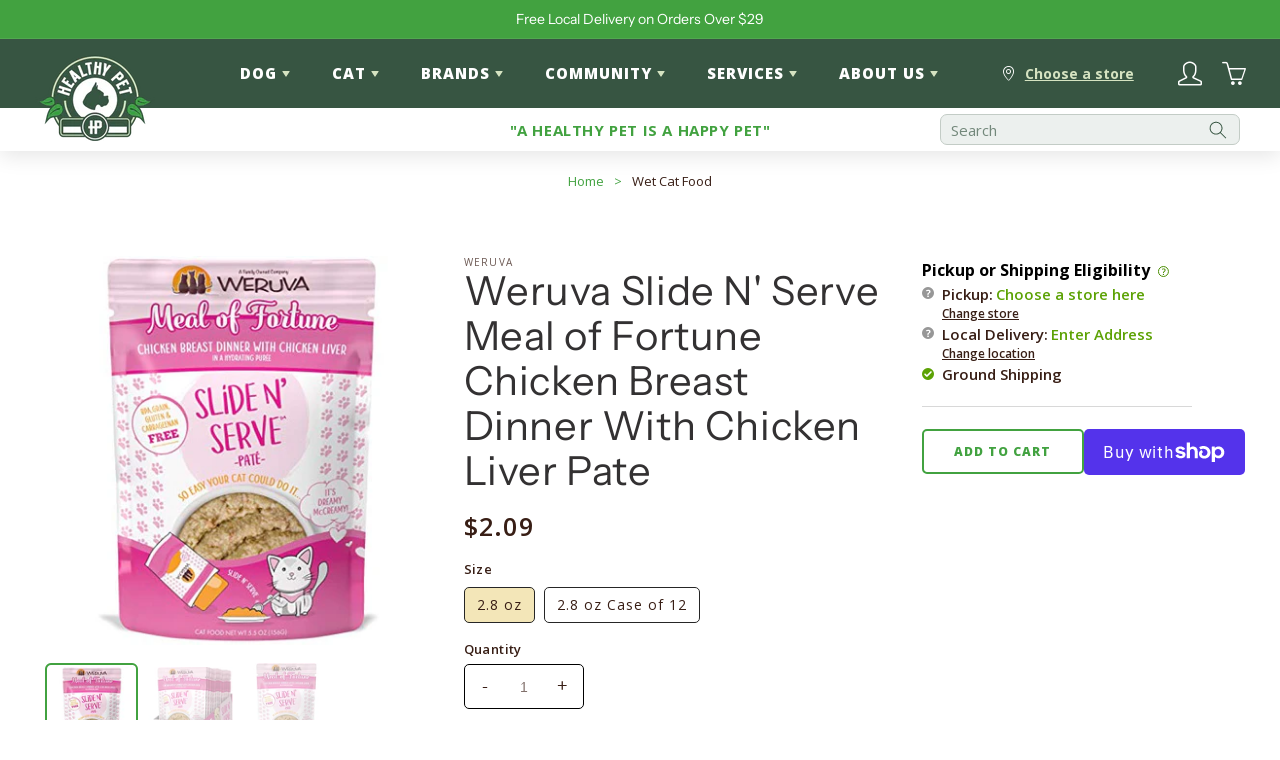

--- FILE ---
content_type: text/html; charset=utf-8
request_url: https://healthypetaustin.com/apps/loyalty/hash
body_size: 43605
content:
<!doctype html>
<html class="no-js" lang="en">
  <head><!--Content in content_for_header -->
<!--LayoutHub-Embed--><link rel="stylesheet" type="text/css" href="data:text/css;base64," media="all">
<!--LH--><!--/LayoutHub-Embed--><!-- Google tag (gtag.js) -->
<script async src="https://www.googletagmanager.com/gtag/js?id=AW-16476298421"></script>
<script>
  window.dataLayer = window.dataLayer || [];
  function gtag(){dataLayer.push(arguments);}
  gtag('js', new Date());

  gtag('config', 'AW-16476298421');
</script>

    <meta charset="utf-8">
    <meta http-equiv="X-UA-Compatible" content="IE=edge">
    <meta name="viewport" content="width=device-width,initial-scale=1">
    <meta name="theme-color" content="">
    <link rel="canonical" href="https://healthypetaustin.com/apps/loyalty/hash">
    <link rel="preconnect" href="https://cdn.shopify.com" crossorigin>
    
  <meta property="og:type" content="website">
  <meta property="og:title" content="Healthy Pet Austin">
  


  <meta property="og:url" content="https://healthypetaustin.com/apps/loyalty/hash">
  <meta property="og:site_name" content="Healthy Pet Austin">
<link rel="icon" type="image/png" href="//healthypetaustin.com/cdn/shop/files/LOGO_for_favicon_32x32.png?v=1740153215"><link rel="preconnect" href="https://fonts.shopifycdn.com" crossorigin><title>
      Healthy Pet Austin
</title>

      <!-- Google Tag Manager -->
      <script>(function(w,d,s,l,i){w[l]=w[l]||[];w[l].push({'gtm.start':
      new Date().getTime(),event:'gtm.js'});var f=d.getElementsByTagName(s)[0],
      j=d.createElement(s),dl=l!='dataLayer'?'&l='+l:'';j.async=true;j.src=
      'https://www.googletagmanager.com/gtm.js?id='+i+dl;f.parentNode.insertBefore(j,f);
      })(window,document,'script','dataLayer','GTM-NS4J7VKP');</script>
      <!-- End Google Tag Manager -->
    
    

    

<meta property="og:site_name" content="Healthy Pet Austin">
<meta property="og:url" content="https://healthypetaustin.com/apps/loyalty/hash">
<meta property="og:title" content="Healthy Pet Austin">
<meta property="og:type" content="website">
<meta property="og:description" content="From Arbor Trails and Lakeline Mall to downtown Austin, the Galleria, and now in Kyle, Healthy Pet is happy to serve the pets around the Austin area. Healthy Pet offers a wide selection of premium pet products at various price points, specializing in holistic and all-natural pet foods."><meta property="og:image" content="http://healthypetaustin.com/cdn/shop/files/Copy_of_HP_Profile_Logos_copy_3.png?v=1752175828">
  <meta property="og:image:secure_url" content="https://healthypetaustin.com/cdn/shop/files/Copy_of_HP_Profile_Logos_copy_3.png?v=1752175828">
  <meta property="og:image:width" content="2048">
  <meta property="og:image:height" content="2048"><meta name="twitter:site" content="@healthypettx"><meta name="twitter:card" content="summary_large_image">
<meta name="twitter:title" content="Healthy Pet Austin">
<meta name="twitter:description" content="From Arbor Trails and Lakeline Mall to downtown Austin, the Galleria, and now in Kyle, Healthy Pet is happy to serve the pets around the Austin area. Healthy Pet offers a wide selection of premium pet products at various price points, specializing in holistic and all-natural pet foods.">


    <script src="//healthypetaustin.com/cdn/shop/t/257/assets/global.js?v=72012689165461323121768599745" defer="defer"></script>
    <script>window.performance && window.performance.mark && window.performance.mark('shopify.content_for_header.start');</script><meta name="google-site-verification" content="thyRupbTIEsftAKn0K13QNdhSplxvRt5TzET965YGag">
<meta id="shopify-digital-wallet" name="shopify-digital-wallet" content="/5795643495/digital_wallets/dialog">
<meta name="shopify-checkout-api-token" content="6b5c72035e49a851457df8301d23459c">
<script async="async" src="/checkouts/internal/preloads.js?locale=en-US"></script>
<link rel="preconnect" href="https://shop.app" crossorigin="anonymous">
<script async="async" src="https://shop.app/checkouts/internal/preloads.js?locale=en-US&shop_id=5795643495" crossorigin="anonymous"></script>
<script id="apple-pay-shop-capabilities" type="application/json">{"shopId":5795643495,"countryCode":"US","currencyCode":"USD","merchantCapabilities":["supports3DS"],"merchantId":"gid:\/\/shopify\/Shop\/5795643495","merchantName":"Healthy Pet Austin","requiredBillingContactFields":["postalAddress","email","phone"],"requiredShippingContactFields":["postalAddress","email","phone"],"shippingType":"shipping","supportedNetworks":["visa","masterCard","amex","discover","elo","jcb"],"total":{"type":"pending","label":"Healthy Pet Austin","amount":"1.00"},"shopifyPaymentsEnabled":true,"supportsSubscriptions":true}</script>
<script id="shopify-features" type="application/json">{"accessToken":"6b5c72035e49a851457df8301d23459c","betas":["rich-media-storefront-analytics"],"domain":"healthypetaustin.com","predictiveSearch":true,"shopId":5795643495,"locale":"en"}</script>
<script>var Shopify = Shopify || {};
Shopify.shop = "healthy-pet-austin.myshopify.com";
Shopify.locale = "en";
Shopify.currency = {"active":"USD","rate":"1.0"};
Shopify.country = "US";
Shopify.theme = {"name":"Healthy Pet Austin 2026-01-16 21:39:30","id":136595439719,"schema_name":"Healthy Pet Austin","schema_version":"2.3.0","theme_store_id":null,"role":"main"};
Shopify.theme.handle = "null";
Shopify.theme.style = {"id":null,"handle":null};
Shopify.cdnHost = "healthypetaustin.com/cdn";
Shopify.routes = Shopify.routes || {};
Shopify.routes.root = "/";</script>
<script type="module">!function(o){(o.Shopify=o.Shopify||{}).modules=!0}(window);</script>
<script>!function(o){function n(){var o=[];function n(){o.push(Array.prototype.slice.apply(arguments))}return n.q=o,n}var t=o.Shopify=o.Shopify||{};t.loadFeatures=n(),t.autoloadFeatures=n()}(window);</script>
<script>
  window.ShopifyPay = window.ShopifyPay || {};
  window.ShopifyPay.apiHost = "shop.app\/pay";
  window.ShopifyPay.redirectState = "pending";
</script>
<script defer="defer" async type="module" src="//healthypetaustin.com/cdn/shopifycloud/shop-js/modules/v2/client.init-shop-cart-sync_BdyHc3Nr.en.esm.js"></script>
<script defer="defer" async type="module" src="//healthypetaustin.com/cdn/shopifycloud/shop-js/modules/v2/chunk.common_Daul8nwZ.esm.js"></script>
<script type="module">
  await import("//healthypetaustin.com/cdn/shopifycloud/shop-js/modules/v2/client.init-shop-cart-sync_BdyHc3Nr.en.esm.js");
await import("//healthypetaustin.com/cdn/shopifycloud/shop-js/modules/v2/chunk.common_Daul8nwZ.esm.js");

  window.Shopify.SignInWithShop?.initShopCartSync?.({"fedCMEnabled":true,"windoidEnabled":true});

</script>
<script>
  window.Shopify = window.Shopify || {};
  if (!window.Shopify.featureAssets) window.Shopify.featureAssets = {};
  window.Shopify.featureAssets['shop-js'] = {"shop-cart-sync":["modules/v2/client.shop-cart-sync_QYOiDySF.en.esm.js","modules/v2/chunk.common_Daul8nwZ.esm.js"],"init-fed-cm":["modules/v2/client.init-fed-cm_DchLp9rc.en.esm.js","modules/v2/chunk.common_Daul8nwZ.esm.js"],"shop-button":["modules/v2/client.shop-button_OV7bAJc5.en.esm.js","modules/v2/chunk.common_Daul8nwZ.esm.js"],"init-windoid":["modules/v2/client.init-windoid_DwxFKQ8e.en.esm.js","modules/v2/chunk.common_Daul8nwZ.esm.js"],"shop-cash-offers":["modules/v2/client.shop-cash-offers_DWtL6Bq3.en.esm.js","modules/v2/chunk.common_Daul8nwZ.esm.js","modules/v2/chunk.modal_CQq8HTM6.esm.js"],"shop-toast-manager":["modules/v2/client.shop-toast-manager_CX9r1SjA.en.esm.js","modules/v2/chunk.common_Daul8nwZ.esm.js"],"init-shop-email-lookup-coordinator":["modules/v2/client.init-shop-email-lookup-coordinator_UhKnw74l.en.esm.js","modules/v2/chunk.common_Daul8nwZ.esm.js"],"pay-button":["modules/v2/client.pay-button_DzxNnLDY.en.esm.js","modules/v2/chunk.common_Daul8nwZ.esm.js"],"avatar":["modules/v2/client.avatar_BTnouDA3.en.esm.js"],"init-shop-cart-sync":["modules/v2/client.init-shop-cart-sync_BdyHc3Nr.en.esm.js","modules/v2/chunk.common_Daul8nwZ.esm.js"],"shop-login-button":["modules/v2/client.shop-login-button_D8B466_1.en.esm.js","modules/v2/chunk.common_Daul8nwZ.esm.js","modules/v2/chunk.modal_CQq8HTM6.esm.js"],"init-customer-accounts-sign-up":["modules/v2/client.init-customer-accounts-sign-up_C8fpPm4i.en.esm.js","modules/v2/client.shop-login-button_D8B466_1.en.esm.js","modules/v2/chunk.common_Daul8nwZ.esm.js","modules/v2/chunk.modal_CQq8HTM6.esm.js"],"init-shop-for-new-customer-accounts":["modules/v2/client.init-shop-for-new-customer-accounts_CVTO0Ztu.en.esm.js","modules/v2/client.shop-login-button_D8B466_1.en.esm.js","modules/v2/chunk.common_Daul8nwZ.esm.js","modules/v2/chunk.modal_CQq8HTM6.esm.js"],"init-customer-accounts":["modules/v2/client.init-customer-accounts_dRgKMfrE.en.esm.js","modules/v2/client.shop-login-button_D8B466_1.en.esm.js","modules/v2/chunk.common_Daul8nwZ.esm.js","modules/v2/chunk.modal_CQq8HTM6.esm.js"],"shop-follow-button":["modules/v2/client.shop-follow-button_CkZpjEct.en.esm.js","modules/v2/chunk.common_Daul8nwZ.esm.js","modules/v2/chunk.modal_CQq8HTM6.esm.js"],"lead-capture":["modules/v2/client.lead-capture_BntHBhfp.en.esm.js","modules/v2/chunk.common_Daul8nwZ.esm.js","modules/v2/chunk.modal_CQq8HTM6.esm.js"],"checkout-modal":["modules/v2/client.checkout-modal_CfxcYbTm.en.esm.js","modules/v2/chunk.common_Daul8nwZ.esm.js","modules/v2/chunk.modal_CQq8HTM6.esm.js"],"shop-login":["modules/v2/client.shop-login_Da4GZ2H6.en.esm.js","modules/v2/chunk.common_Daul8nwZ.esm.js","modules/v2/chunk.modal_CQq8HTM6.esm.js"],"payment-terms":["modules/v2/client.payment-terms_MV4M3zvL.en.esm.js","modules/v2/chunk.common_Daul8nwZ.esm.js","modules/v2/chunk.modal_CQq8HTM6.esm.js"]};
</script>
<script>(function() {
  var isLoaded = false;
  function asyncLoad() {
    if (isLoaded) return;
    isLoaded = true;
    var urls = ["\/\/www.powr.io\/powr.js?powr-token=healthy-pet-austin.myshopify.com\u0026external-type=shopify\u0026shop=healthy-pet-austin.myshopify.com","https:\/\/chimpstatic.com\/mcjs-connected\/js\/users\/f414d3a43aa2d852653f66676\/f13178e030a136a94b52e2d11.js?shop=healthy-pet-austin.myshopify.com","https:\/\/static.rechargecdn.com\/assets\/js\/widget.min.js?shop=healthy-pet-austin.myshopify.com","https:\/\/shy.elfsight.com\/p\/platform.js?shop=healthy-pet-austin.myshopify.com","https:\/\/geostock.nyc3.digitaloceanspaces.com\/js\/inventoryLocation.js?shop=healthy-pet-austin.myshopify.com","https:\/\/cdn.hextom.com\/js\/quickannouncementbar.js?shop=healthy-pet-austin.myshopify.com","https:\/\/app.layouthub.com\/shopify\/layouthub.js?shop=healthy-pet-austin.myshopify.com"];
    for (var i = 0; i < urls.length; i++) {
      var s = document.createElement('script');
      s.type = 'text/javascript';
      s.async = true;
      s.src = urls[i];
      var x = document.getElementsByTagName('script')[0];
      x.parentNode.insertBefore(s, x);
    }
  };
  if(window.attachEvent) {
    window.attachEvent('onload', asyncLoad);
  } else {
    window.addEventListener('load', asyncLoad, false);
  }
})();</script>
<script id="__st">var __st={"a":5795643495,"offset":-21600,"reqid":"a72aea55-31f0-4847-b395-abc6bd6ad860-1768957668","pageurl":"healthypetaustin.com\/apps\/loyalty\/hash","u":"913d8f5939b9"};</script>
<script>window.ShopifyPaypalV4VisibilityTracking = true;</script>
<script id="captcha-bootstrap">!function(){'use strict';const t='contact',e='account',n='new_comment',o=[[t,t],['blogs',n],['comments',n],[t,'customer']],c=[[e,'customer_login'],[e,'guest_login'],[e,'recover_customer_password'],[e,'create_customer']],r=t=>t.map((([t,e])=>`form[action*='/${t}']:not([data-nocaptcha='true']) input[name='form_type'][value='${e}']`)).join(','),a=t=>()=>t?[...document.querySelectorAll(t)].map((t=>t.form)):[];function s(){const t=[...o],e=r(t);return a(e)}const i='password',u='form_key',d=['recaptcha-v3-token','g-recaptcha-response','h-captcha-response',i],f=()=>{try{return window.sessionStorage}catch{return}},m='__shopify_v',_=t=>t.elements[u];function p(t,e,n=!1){try{const o=window.sessionStorage,c=JSON.parse(o.getItem(e)),{data:r}=function(t){const{data:e,action:n}=t;return t[m]||n?{data:e,action:n}:{data:t,action:n}}(c);for(const[e,n]of Object.entries(r))t.elements[e]&&(t.elements[e].value=n);n&&o.removeItem(e)}catch(o){console.error('form repopulation failed',{error:o})}}const l='form_type',E='cptcha';function T(t){t.dataset[E]=!0}const w=window,h=w.document,L='Shopify',v='ce_forms',y='captcha';let A=!1;((t,e)=>{const n=(g='f06e6c50-85a8-45c8-87d0-21a2b65856fe',I='https://cdn.shopify.com/shopifycloud/storefront-forms-hcaptcha/ce_storefront_forms_captcha_hcaptcha.v1.5.2.iife.js',D={infoText:'Protected by hCaptcha',privacyText:'Privacy',termsText:'Terms'},(t,e,n)=>{const o=w[L][v],c=o.bindForm;if(c)return c(t,g,e,D).then(n);var r;o.q.push([[t,g,e,D],n]),r=I,A||(h.body.append(Object.assign(h.createElement('script'),{id:'captcha-provider',async:!0,src:r})),A=!0)});var g,I,D;w[L]=w[L]||{},w[L][v]=w[L][v]||{},w[L][v].q=[],w[L][y]=w[L][y]||{},w[L][y].protect=function(t,e){n(t,void 0,e),T(t)},Object.freeze(w[L][y]),function(t,e,n,w,h,L){const[v,y,A,g]=function(t,e,n){const i=e?o:[],u=t?c:[],d=[...i,...u],f=r(d),m=r(i),_=r(d.filter((([t,e])=>n.includes(e))));return[a(f),a(m),a(_),s()]}(w,h,L),I=t=>{const e=t.target;return e instanceof HTMLFormElement?e:e&&e.form},D=t=>v().includes(t);t.addEventListener('submit',(t=>{const e=I(t);if(!e)return;const n=D(e)&&!e.dataset.hcaptchaBound&&!e.dataset.recaptchaBound,o=_(e),c=g().includes(e)&&(!o||!o.value);(n||c)&&t.preventDefault(),c&&!n&&(function(t){try{if(!f())return;!function(t){const e=f();if(!e)return;const n=_(t);if(!n)return;const o=n.value;o&&e.removeItem(o)}(t);const e=Array.from(Array(32),(()=>Math.random().toString(36)[2])).join('');!function(t,e){_(t)||t.append(Object.assign(document.createElement('input'),{type:'hidden',name:u})),t.elements[u].value=e}(t,e),function(t,e){const n=f();if(!n)return;const o=[...t.querySelectorAll(`input[type='${i}']`)].map((({name:t})=>t)),c=[...d,...o],r={};for(const[a,s]of new FormData(t).entries())c.includes(a)||(r[a]=s);n.setItem(e,JSON.stringify({[m]:1,action:t.action,data:r}))}(t,e)}catch(e){console.error('failed to persist form',e)}}(e),e.submit())}));const S=(t,e)=>{t&&!t.dataset[E]&&(n(t,e.some((e=>e===t))),T(t))};for(const o of['focusin','change'])t.addEventListener(o,(t=>{const e=I(t);D(e)&&S(e,y())}));const B=e.get('form_key'),M=e.get(l),P=B&&M;t.addEventListener('DOMContentLoaded',(()=>{const t=y();if(P)for(const e of t)e.elements[l].value===M&&p(e,B);[...new Set([...A(),...v().filter((t=>'true'===t.dataset.shopifyCaptcha))])].forEach((e=>S(e,t)))}))}(h,new URLSearchParams(w.location.search),n,t,e,['guest_login'])})(!0,!0)}();</script>
<script integrity="sha256-4kQ18oKyAcykRKYeNunJcIwy7WH5gtpwJnB7kiuLZ1E=" data-source-attribution="shopify.loadfeatures" defer="defer" src="//healthypetaustin.com/cdn/shopifycloud/storefront/assets/storefront/load_feature-a0a9edcb.js" crossorigin="anonymous"></script>
<script crossorigin="anonymous" defer="defer" src="//healthypetaustin.com/cdn/shopifycloud/storefront/assets/shopify_pay/storefront-65b4c6d7.js?v=20250812"></script>
<script data-source-attribution="shopify.dynamic_checkout.dynamic.init">var Shopify=Shopify||{};Shopify.PaymentButton=Shopify.PaymentButton||{isStorefrontPortableWallets:!0,init:function(){window.Shopify.PaymentButton.init=function(){};var t=document.createElement("script");t.src="https://healthypetaustin.com/cdn/shopifycloud/portable-wallets/latest/portable-wallets.en.js",t.type="module",document.head.appendChild(t)}};
</script>
<script data-source-attribution="shopify.dynamic_checkout.buyer_consent">
  function portableWalletsHideBuyerConsent(e){var t=document.getElementById("shopify-buyer-consent"),n=document.getElementById("shopify-subscription-policy-button");t&&n&&(t.classList.add("hidden"),t.setAttribute("aria-hidden","true"),n.removeEventListener("click",e))}function portableWalletsShowBuyerConsent(e){var t=document.getElementById("shopify-buyer-consent"),n=document.getElementById("shopify-subscription-policy-button");t&&n&&(t.classList.remove("hidden"),t.removeAttribute("aria-hidden"),n.addEventListener("click",e))}window.Shopify?.PaymentButton&&(window.Shopify.PaymentButton.hideBuyerConsent=portableWalletsHideBuyerConsent,window.Shopify.PaymentButton.showBuyerConsent=portableWalletsShowBuyerConsent);
</script>
<script data-source-attribution="shopify.dynamic_checkout.cart.bootstrap">document.addEventListener("DOMContentLoaded",(function(){function t(){return document.querySelector("shopify-accelerated-checkout-cart, shopify-accelerated-checkout")}if(t())Shopify.PaymentButton.init();else{new MutationObserver((function(e,n){t()&&(Shopify.PaymentButton.init(),n.disconnect())})).observe(document.body,{childList:!0,subtree:!0})}}));
</script>
<link id="shopify-accelerated-checkout-styles" rel="stylesheet" media="screen" href="https://healthypetaustin.com/cdn/shopifycloud/portable-wallets/latest/accelerated-checkout-backwards-compat.css" crossorigin="anonymous">
<style id="shopify-accelerated-checkout-cart">
        #shopify-buyer-consent {
  margin-top: 1em;
  display: inline-block;
  width: 100%;
}

#shopify-buyer-consent.hidden {
  display: none;
}

#shopify-subscription-policy-button {
  background: none;
  border: none;
  padding: 0;
  text-decoration: underline;
  font-size: inherit;
  cursor: pointer;
}

#shopify-subscription-policy-button::before {
  box-shadow: none;
}

      </style>
<script id="sections-script" data-sections="footer" defer="defer" src="//healthypetaustin.com/cdn/shop/t/257/compiled_assets/scripts.js?v=42193"></script>
<script>window.performance && window.performance.mark && window.performance.mark('shopify.content_for_header.end');</script>


    <style data-shopify>
      @font-face {
  font-family: "Open Sans";
  font-weight: 400;
  font-style: normal;
  font-display: swap;
  src: url("//healthypetaustin.com/cdn/fonts/open_sans/opensans_n4.c32e4d4eca5273f6d4ee95ddf54b5bbb75fc9b61.woff2") format("woff2"),
       url("//healthypetaustin.com/cdn/fonts/open_sans/opensans_n4.5f3406f8d94162b37bfa232b486ac93ee892406d.woff") format("woff");
}

      @font-face {
  font-family: "Open Sans";
  font-weight: 700;
  font-style: normal;
  font-display: swap;
  src: url("//healthypetaustin.com/cdn/fonts/open_sans/opensans_n7.a9393be1574ea8606c68f4441806b2711d0d13e4.woff2") format("woff2"),
       url("//healthypetaustin.com/cdn/fonts/open_sans/opensans_n7.7b8af34a6ebf52beb1a4c1d8c73ad6910ec2e553.woff") format("woff");
}

      @font-face {
  font-family: "Open Sans";
  font-weight: 400;
  font-style: italic;
  font-display: swap;
  src: url("//healthypetaustin.com/cdn/fonts/open_sans/opensans_i4.6f1d45f7a46916cc95c694aab32ecbf7509cbf33.woff2") format("woff2"),
       url("//healthypetaustin.com/cdn/fonts/open_sans/opensans_i4.4efaa52d5a57aa9a57c1556cc2b7465d18839daa.woff") format("woff");
}

      @font-face {
  font-family: "Open Sans";
  font-weight: 700;
  font-style: italic;
  font-display: swap;
  src: url("//healthypetaustin.com/cdn/fonts/open_sans/opensans_i7.916ced2e2ce15f7fcd95d196601a15e7b89ee9a4.woff2") format("woff2"),
       url("//healthypetaustin.com/cdn/fonts/open_sans/opensans_i7.99a9cff8c86ea65461de497ade3d515a98f8b32a.woff") format("woff");
}

      @font-face {
  font-family: "Instrument Sans";
  font-weight: 400;
  font-style: normal;
  font-display: swap;
  src: url("//healthypetaustin.com/cdn/fonts/instrument_sans/instrumentsans_n4.db86542ae5e1596dbdb28c279ae6c2086c4c5bfa.woff2") format("woff2"),
       url("//healthypetaustin.com/cdn/fonts/instrument_sans/instrumentsans_n4.510f1b081e58d08c30978f465518799851ef6d8b.woff") format("woff");
}

      @font-face {
  font-family: Jost;
  font-weight: 700;
  font-style: normal;
  font-display: swap;
  src: url("//healthypetaustin.com/cdn/fonts/jost/jost_n7.921dc18c13fa0b0c94c5e2517ffe06139c3615a3.woff2") format("woff2"),
       url("//healthypetaustin.com/cdn/fonts/jost/jost_n7.cbfc16c98c1e195f46c536e775e4e959c5f2f22b.woff") format("woff");
}


      :root {
        --font-body-family: "Open Sans", sans-serif;
        --font-body-style: normal;
        --font-body-weight: 400;

        --font-heading-family: "Instrument Sans", sans-serif;
        --font-heading-style: normal;
        --font-heading-weight: 400;

        --font-body-scale: 1.0;
        --font-heading-scale: 1.0;

        --color-base-text: 56, 30, 21;
        --color-base-background-1: 255, 255, 255;
        --color-base-background-2: 243, 243, 243;
        --color-base-solid-button-labels: 255, 255, 255;
        --color-base-outline-button-labels: 18, 18, 18;
        --color-base-accent-1: 55, 85, 66;
        --color-base-accent-2: 66, 162, 64;
        --payment-terms-background-color: #FFFFFF;

        --gradient-base-background-1: #FFFFFF;
        --gradient-base-background-2: #F3F3F3;
        --gradient-base-accent-1: #375542;
        --gradient-base-accent-2: #42a240;

        --page-width: 160rem;
        --page-width-margin: 2rem;
      }

      *,
      *::before,
      *::after {
        box-sizing: inherit;
      }

      html {
        box-sizing: border-box;
        font-size: calc(var(--font-body-scale) * 62.5%);
        height: 100%;
      }

      body {
        display: grid;
        grid-template-rows: auto auto 1fr auto;
        grid-template-columns: 100%;
        min-height: 100%;
        margin: 0;
        font-size: 1.5rem;
        letter-spacing: 0.06rem;
        line-height: calc(1 + 0.8 / var(--font-body-scale));
        font-family: var(--font-body-family);
        font-style: var(--font-body-style);
        font-weight: var(--font-body-weight);
      }

      @media screen and (min-width: 750px) {
        body {
          font-size: 1.6rem;
        }
      }
    </style>

    <link href="//healthypetaustin.com/cdn/shop/t/257/assets/base.css?v=167909880778190692971768599700" rel="stylesheet" type="text/css" media="all" />
    <link href="//healthypetaustin.com/cdn/shop/t/257/assets/component-globo-filter.css?v=83480054791773164371768599717" rel="stylesheet" type="text/css" media="all" />
    <link href="//healthypetaustin.com/cdn/shop/t/257/assets/component-promotional-globo-filter.css?v=96518875647638974891768599726" rel="stylesheet" type="text/css" media="all" />

    <!-- Load "Open Sans" font-family -->
    <link rel="preconnect" href="https://fonts.googleapis.com">
    <link rel="preconnect" href="https://fonts.gstatic.com" crossorigin>
    <link href="https://fonts.googleapis.com/css2?family=Open+Sans:wght@400;500;600;700;800&display=swap" rel="stylesheet"><link rel="preload" as="font" href="//healthypetaustin.com/cdn/fonts/open_sans/opensans_n4.c32e4d4eca5273f6d4ee95ddf54b5bbb75fc9b61.woff2" type="font/woff2" crossorigin><link rel="preload" as="font" href="//healthypetaustin.com/cdn/fonts/instrument_sans/instrumentsans_n4.db86542ae5e1596dbdb28c279ae6c2086c4c5bfa.woff2" type="font/woff2" crossorigin><link rel="stylesheet" href="//healthypetaustin.com/cdn/shop/t/257/assets/component-predictive-search.css?v=61337907231895767881768599722" media="print" onload="this.media='all'"><script>document.documentElement.className = document.documentElement.className.replace('no-js', 'js');</script>



<!-- BEGIN app block: shopify://apps/smart-filter-search/blocks/app-embed/5cc1944c-3014-4a2a-af40-7d65abc0ef73 --><link href="https://cdn.shopify.com/extensions/019bda53-6957-7964-825d-c11097450731/smart-product-filters-611/assets/globo.filter.min.js" as="script" rel="preload">
<link rel="preconnect" href="https://filter-x1.globo.io" crossorigin>
<link rel="dns-prefetch" href="https://filter-x1.globo.io"><link rel="stylesheet" href="https://cdn.shopify.com/extensions/019bda53-6957-7964-825d-c11097450731/smart-product-filters-611/assets/globo.search.css" media="print" onload="this.media='all'">

<meta id="search_terms_value" content="" />
<!-- BEGIN app snippet: global.variables --><script>
  window.shopCurrency = "USD";
  window.shopCountry = "US";
  window.shopLanguageCode = "en";

  window.currentCurrency = "USD";
  window.currentCountry = "US";
  window.currentLanguageCode = "en";

  window.shopCustomer = false

  window.useCustomTreeTemplate = true;
  window.useCustomProductTemplate = true;

  window.GloboFilterRequestOrigin = "https://healthypetaustin.com";
  window.GloboFilterShopifyDomain = "healthy-pet-austin.myshopify.com";
  window.GloboFilterSFAT = "";
  window.GloboFilterSFApiVersion = "2025-04";
  window.GloboFilterProxyPath = "/apps/globofilters";
  window.GloboFilterRootUrl = "";
  window.GloboFilterTranslation = {"search":{"suggestions":"Suggestions","collections":"Collections","pages":"Pages","product":"Product","products":"Products","view_all":"Search for","view_all_products":"View all products","not_found":"Sorry, nothing found for","product_not_found":"No products were found","no_result_keywords_suggestions_title":"Popular searches","no_result_products_suggestions_title":"However, You may like","zero_character_keywords_suggestions_title":"Suggestions","zero_character_popular_searches_title":"Popular searches","zero_character_products_suggestions_title":"Trending products"},"form":{"title":"Search Products","submit":"Search"},"filter":{"filter_by":"Filter By","clear_all":"Clear All","view":"View","clear":"Clear","in_stock":"In Stock","out_of_stock":"Out of Stock","ready_to_ship":"Ready to ship","search":"Search options"},"sort":{"sort_by":"Sort By","manually":"Featured","availability_in_stock_first":"Availability","relevance":"Relevance","best_selling":"Best Selling","alphabetically_a_z":"Alphabetically, A-Z","alphabetically_z_a":"Alphabetically, Z-A","price_low_to_high":"Price, low to high","price_high_to_low":"Price, high to low","date_new_to_old":"Date, new to old","date_old_to_new":"Date, old to new","sale_off":"% Sale off"},"product":{"add_to_cart":"Add to cart","unavailable":"Unavailable","sold_out":"Sold out","sale":"Sale","load_more":"Load more","limit":"Show","search":"Search products","no_results":"Sorry, there are no products in this collection"}};
  window.isMultiCurrency =false;
  window.globoEmbedFilterAssetsUrl = 'https://cdn.shopify.com/extensions/019bda53-6957-7964-825d-c11097450731/smart-product-filters-611/assets/';
  window.assetsUrl = window.globoEmbedFilterAssetsUrl;
  window.GloboMoneyFormat = "${{amount}}";
</script><!-- END app snippet -->
<script type="text/javascript" hs-ignore data-ccm-injected>
document.getElementsByTagName('html')[0].classList.add('spf-filter-loading', 'spf-has-filter');
window.enabledEmbedFilter = true;
window.sortByRelevance = false;
window.moneyFormat = "${{amount}}";
window.GloboMoneyWithCurrencyFormat = "${{amount}} USD";
window.filesUrl = '//healthypetaustin.com/cdn/shop/files/';
window.GloboThemesInfo ={"41928294503":{"id":41928294503,"name":"Debut","theme_store_id":796,"theme_name":"Debut"},"120642404455":{"id":120642404455,"name":"Modified by Smart Product Filter \u0026 Search","theme_store_id":851,"theme_name":"Galleria"},"124902604903":{"id":124902604903,"name":"[Update GF] - Healthy Pet Austin 2024\/05\/02","theme_store_id":null,"theme_name":"Healthy Pet Austin","theme_version":"2.3.0"},"41928392807":{"id":41928392807,"name":"Galleria","theme_store_id":851,"theme_name":"Galleria"},"126199562343":{"id":126199562343,"name":"Healthy Pet Austin 2024-09-03 15:42:07","theme_store_id":null,"theme_name":"Healthy Pet Austin","theme_version":"2.3.0"},"126212210791":{"id":126212210791,"name":"Healthy Pet Austin 2024-09-04 15:31:44","theme_store_id":null,"theme_name":"Healthy Pet Austin","theme_version":"2.3.0"},"126213029991":{"id":126213029991,"name":"Healthy Pet Austin 2024-09-04 17:16:21","theme_store_id":null,"theme_name":"Healthy Pet Austin","theme_version":"2.3.0"},"126263459943":{"id":126263459943,"name":"Healthy Pet Austin 2024-09-09 15:37:52","theme_store_id":null,"theme_name":"Healthy Pet Austin","theme_version":"2.3.0"},"126263820391":{"id":126263820391,"name":"Healthy Pet Austin 2024-09-09 16:06:50","theme_store_id":null,"theme_name":"Healthy Pet Austin","theme_version":"2.3.0"},"120778719335":{"id":120778719335,"name":"New Healthy Pet Austin Theme","theme_store_id":null,"theme_name":"Healthy Pet Austin","theme_version":"2.3.0"},"120779014247":{"id":120779014247,"name":"DO NOT DELETE - Custom Fields Assets Storage","theme_store_id":null}};



var GloboEmbedFilterConfig = {
api: {filterUrl: "https://filter-x1.globo.io/filter",searchUrl: "https://filter-x1.globo.io/search", url: "https://filter-x1.globo.io"},
shop: {
name: "Healthy Pet Austin",
url: "https://healthypetaustin.com",
domain: "healthy-pet-austin.myshopify.com",
locale: "en",
cur_locale: "en",
predictive_search_url: "/search/suggest",
country_code: "US",
root_url: "",
cart_url: "/cart",
search_url: "/search",
cart_add_url: "/cart/add",
search_terms_value: "",
product_image: {width: 360, height: 504},
no_image_url: "https://cdn.shopify.com/s/images/themes/product-1.png",
swatches: {"color":{"aqua":{"mode":1,"color_1":"#6df0ff"},"air blue":{"mode":1,"color_1":"#cffcff"},"alice in wonderland":{"mode":2,"color_1":"#ffe1c7","color_2":"#ffb297"},"aloha blue":{"mode":1,"color_1":"#0026a1"},"alpenglow pink 2020":{"mode":1,"color_1":"#ff6caf"},"amarillo by morning":{"mode":2,"color_1":"#83ba00","color_2":"#e7ffb3"},"amber green":{"mode":1,"color_1":"#c7c411"},"animal farm":{"mode":2,"color_1":"#00407c","color_2":"#d32200"},"anthracite":{"mode":2,"color_1":"#e8e8e2","color_2":"#ffff07"}}},
swatchConfig: {"enable":false},
enableRecommendation: false,
hideOneValue: false,
newUrlStruct: true,
newUrlForSEO: false,redirects: [],
images: {},
settings: {"colors_solid_button_labels":"#FFFFFF","colors_accent_1":"#375542","colors_accent_2":"#42a240","colors_text":"#381e15","colors_outline_button_labels":"#121212","colors_background_1":"#FFFFFF","colors_background_2":"#F3F3F3","headings_main_font":{"error":"json not allowed for this object"},"type_header_font":{"error":"json not allowed for this object"},"heading_scale":100,"type_body_font":{"error":"json not allowed for this object"},"body_scale":100,"sale_badge_color_scheme":"accent-2","sold_out_badge_color_scheme":"inverse","accent_icons":"text","page_width":"1600","social_twitter_link":"https:\/\/twitter.com\/healthypettx","social_facebook_link":"https:\/\/www.facebook.com\/HealthyPetTX\/","social_pinterest_link":"","social_instagram_link":"https:\/\/www.instagram.com\/healthypettx\/","social_tiktok_link":"","social_tumblr_link":"","social_snapchat_link":"","social_youtube_link":"","social_yelp_link":"https:\/\/www.yelp.com\/biz\/healthy-pet-austin","social_linkedin_link":"https:\/\/www.linkedin.com\/company\/healthypetaustin","predictive_search_enabled":true,"predictive_search_show_vendor":false,"predictive_search_show_price":true,"favicon":"\/\/healthypetaustin.com\/cdn\/shop\/files\/LOGO_for_favicon.png?v=1740153215","currency_code_enabled":false,"globo_filter_id":"30246","checkout_logo_image":"\/\/healthypetaustin.com\/cdn\/shop\/files\/favicon_cdcab56c-a895-4cb3-9e07-fbd3b5b71942.png?v=1638392012","checkout_logo_position":"center","checkout_logo_size":"large","checkout_body_background_color":"#fff","checkout_input_background_color_mode":"white","checkout_sidebar_background_color":"#fafafa","checkout_heading_font":"Open Sans","checkout_body_font":"Open Sans","checkout_accent_color":"#4b8d03","checkout_button_color":"#7caf3c","checkout_error_color":"#cf521f","social_vimeo_link":"https:\/\/www.yelp.com\/biz\/healthy-pet-austin","customer_layout":"customer_area"},
gridSettings: {"layout":"app","useCustomTemplate":true,"useCustomTreeTemplate":true,"skin":5,"limits":[12,24,48],"productsPerPage":12,"sorts":["stock-descending","best-selling","title-ascending","title-descending","price-ascending","price-descending","created-descending","created-ascending","sale-descending"],"noImageUrl":"https:\/\/cdn.shopify.com\/s\/images\/themes\/product-1.png","imageWidth":"360","imageHeight":"504","imageRatio":140,"imageSize":"360_504","alignment":"left","hideOneValue":false,"elements":["soldoutLabel","saleLabel","quickview","addToCart","vendor","price","secondImage"],"saleLabelClass":" sale-text","saleMode":3,"gridItemClass":"spf-col-xl-4 spf-col-lg-4 spf-col-md-6 spf-col-sm-6 spf-col-6","swatchClass":"","swatchConfig":{"enable":false},"variant_redirect":false,"showSelectedVariantInfo":true},
home_filter: false,
page: "",
sorts: ["stock-descending","best-selling","title-ascending","title-descending","price-ascending","price-descending","created-descending","created-ascending","sale-descending"],
limits: [12,24,48],
cache: true,
layout: "app",
marketTaxInclusion: false,
priceTaxesIncluded: false,
customerTaxesIncluded: false,
useCustomTemplate: true,
hasQuickviewTemplate: false
},
analytic: {"enableViewProductAnalytic":true,"enableSearchAnalytic":true,"enableFilterAnalytic":true,"enableATCAnalytic":false},
taxes: [],
special_countries: null,
adjustments: false,
year_make_model: {
id: 0,
prefix: "gff_",
heading: "",
showSearchInput: false,
showClearAllBtn: false
},
filter: {
id:30246,
prefix: "gf_",
layout: 1,
useThemeFilterCss: false,
sublayout: 1,
showCount: true,
showRefine: true,
refineSettings: {"style":"rounded","positions":["sidebar_mobile","toolbar_desktop","toolbar_mobile"],"color":"#000000","iconColor":"#959595","bgColor":"#E8E8E8"},
isLoadMore: 1,
filter_on_search_page: true
},
search:{
enable: true,
zero_character_suggestion: false,
pages_suggestion: {enable:false,limit:5},
keywords_suggestion: {enable:true,limit:10},
articles_suggestion: {enable:false,limit:5},
layout: 1,
product_list_layout: "grid",
elements: ["vendor","price"]
},
collection: {
id:0,
handle:'',
sort: 'best-selling',
vendor: null,
tags: null,
type: null,
term: document.getElementById("search_terms_value") != null ? document.getElementById("search_terms_value").content : "",
limit: 12,
settings: null,
products_count: 0,
enableCollectionSearch: true,
displayTotalProducts: true,
excludeTags:null,
showSelectedVariantInfo: true
},
selector: {products: ""}
}
</script>
<script>
try {GloboEmbedFilterConfig.shop.settings["sale_badge_color_scheme"] = "accent-2";GloboEmbedFilterConfig.shop.settings["sold_out_badge_color_scheme"] = "inverse";} catch (error) {}
</script>
<script src="https://cdn.shopify.com/extensions/019bda53-6957-7964-825d-c11097450731/smart-product-filters-611/assets/globo.filter.themes.min.js" defer></script><link rel="preconnect" href="https://fonts.googleapis.com">
<link rel="preconnect" href="https://fonts.gstatic.com" crossorigin>
<link href="https://fonts.googleapis.com/css?family=Poppins:500|Poppins:400&display=swap" rel="stylesheet"><style>.gf-block-title h3, 
.gf-block-title .h3,
.gf-form-input-inner label {
  font-size: 14px !important;
  color: #3a3a3a !important;
  text-transform: uppercase !important;
  font-weight: bold !important;
}
.gf-option-block .gf-btn-show-more{
  font-size: 14px !important;
  text-transform: none !important;
  font-weight: normal !important;
}
.gf-option-block ul li a, 
.gf-option-block ul li button, 
.gf-option-block ul li a span.gf-count,
.gf-option-block ul li button span.gf-count,
.gf-clear, 
.gf-clear-all, 
.selected-item.gf-option-label a,
.gf-form-input-inner select,
.gf-refine-toggle{
  font-size: 14px !important;
  color: #000000 !important;
  text-transform: none !important;
  font-weight: normal !important;
}

.gf-refine-toggle-mobile,
.gf-form-button-group button {
  font-size: 14px !important;
  text-transform: none !important;
  font-weight: normal !important;
  color: #3a3a3a !important;
  border: 1px solid #bfbfbf !important;
  background: #ffffff !important;
}
.gf-option-block-box-rectangle.gf-option-block ul li.gf-box-rectangle a,
.gf-option-block-box-rectangle.gf-option-block ul li.gf-box-rectangle button {
  border-color: #000000 !important;
}
.gf-option-block-box-rectangle.gf-option-block ul li.gf-box-rectangle a.checked,
.gf-option-block-box-rectangle.gf-option-block ul li.gf-box-rectangle button.checked{
  color: #fff !important;
  background-color: #000000 !important;
}
@media (min-width: 768px) {
  .gf-option-block-box-rectangle.gf-option-block ul li.gf-box-rectangle button:hover,
  .gf-option-block-box-rectangle.gf-option-block ul li.gf-box-rectangle a:hover {
    color: #fff !important;
    background-color: #000000 !important;	
  }
}
.gf-option-block.gf-option-block-select select {
  color: #000000 !important;
}

#gf-form.loaded, .gf-YMM-forms.loaded {
  background: #FFFFFF !important;
}
#gf-form h2, .gf-YMM-forms h2 {
  color: #3a3a3a !important;
}
#gf-form label, .gf-YMM-forms label{
  color: #3a3a3a !important;
}
.gf-form-input-wrapper select, 
.gf-form-input-wrapper input{
  border: 1px solid #DEDEDE !important;
  background-color: #FFFFFF !important;
  border-radius: 0px !important;
}
#gf-form .gf-form-button-group button, .gf-YMM-forms .gf-form-button-group button{
  color: #FFFFFF !important;
  background: #3a3a3a !important;
  border-radius: 0px !important;
}

.spf-product-card.spf-product-card__template-3 .spf-product__info.hover{
  background: #FFFFFF;
}
a.spf-product-card__image-wrapper{
  padding-top: 100%;
}
.h4.spf-product-card__title a{
  color: #333333;
  font-size: 15px;
  font-family: "Poppins", sans-serif;   font-weight: 500;  font-style: normal;
  text-transform: none;
}
.h4.spf-product-card__title a:hover{
  color: #000000;
}
.spf-product-card button.spf-product__form-btn-addtocart{
  font-size: 14px;
   font-family: inherit;   font-weight: normal;   font-style: normal;   text-transform: none;
}
.spf-product-card button.spf-product__form-btn-addtocart,
.spf-product-card.spf-product-card__template-4 a.open-quick-view,
.spf-product-card.spf-product-card__template-5 a.open-quick-view,
#gfqv-btn{
  color: #FFFFFF !important;
  border: 1px solid #333333 !important;
  background: #333333 !important;
}
.spf-product-card button.spf-product__form-btn-addtocart:hover,
.spf-product-card.spf-product-card__template-4 a.open-quick-view:hover,
.spf-product-card.spf-product-card__template-5 a.open-quick-view:hover{
  color: #FFFFFF !important;
  border: 1px solid #000000 !important;
  background: #000000 !important;
}
span.spf-product__label.spf-product__label-soldout{
  color: #ffffff;
  background: #989898;
}
span.spf-product__label.spf-product__label-sale{
  color: #F0F0F0;
  background: #d21625;
}
.spf-product-card__vendor a{
  color: #969595;
  font-size: 13px;
  font-family: "Poppins", sans-serif;   font-weight: 400;   font-style: normal; }
.spf-product-card__vendor a:hover{
  color: #969595;
}
.spf-product-card__price-wrapper{
  font-size: 14px;
}
.spf-image-ratio{
  padding-top:100% !important;
}
.spf-product-card__oldprice,
.spf-product-card__saleprice,
.spf-product-card__price,
.gfqv-product-card__oldprice,
.gfqv-product-card__saleprice,
.gfqv-product-card__price
{
  font-size: 14px;
  font-family: "Poppins", sans-serif;   font-weight: 500;   font-style: normal; }

span.spf-product-card__price, span.gfqv-product-card__price{
  color: #141414;
}
span.spf-product-card__oldprice, span.gfqv-product-card__oldprice{
  color: #969595;
}
span.spf-product-card__saleprice, span.gfqv-product-card__saleprice{
  color: #d21625;
}
/* Product Title */
.h4.spf-product-card__title{
    
}
.h4.spf-product-card__title a{

}

/* Product Vendor */
.spf-product-card__vendor{
    
}
.spf-product-card__vendor a{

}

/* Product Price */
.spf-product-card__price-wrapper{
    
}

/* Product Old Price */
span.spf-product-card__oldprice{
    
}

/* Product Sale Price */
span.spf-product-card__saleprice{
    
}

/* Product Regular Price */
span.spf-product-card__price{

}

/* Quickview button */
.open-quick-view{
    
}

/* Add to cart button */
button.spf-product__form-btn-addtocart{
    
}

/* Product image */
img.spf-product-card__image{
    
}

/* Sale label */
span.spf-product__label.spf-product__label.spf-product__label-sale{
    
}

/* Sold out label */
span.spf-product__label.spf-product__label.spf-product__label-soldout{
    
}</style><style></style><script></script><script>
  const productGrid = document.querySelector('[data-globo-filter-items]')
  if(productGrid){
    if( productGrid.id ){
      productGrid.setAttribute('old-id', productGrid.id)
    }
    productGrid.id = 'gf-products';
  }
</script>
<script>if(window.AVADA_SPEED_WHITELIST){const spfs_w = new RegExp("smart-product-filter-search", 'i'); if(Array.isArray(window.AVADA_SPEED_WHITELIST)){window.AVADA_SPEED_WHITELIST.push(spfs_w);}else{window.AVADA_SPEED_WHITELIST = [spfs_w];}} </script><!-- END app block --><!-- BEGIN app block: shopify://apps/gsc-instagram-feed/blocks/embed/96970b1b-b770-454f-b16b-51f47e1aa4ed --><script>
  try {
    window.GSC_INSTAFEED_WIDGETS = [{"key":"GSC-VlVpWTDPzUYmhsO","popup":{"avatar":true,"caption":true,"username":true,"likeCount":true,"permalink":true,"commentsCount":true,"permalinkText":"View post"},"blocks":[{"id":"heading-QuBandqKwBNm","type":"heading","align":"center","color":"#375542","value":"Follow us on Instagram!","enabled":true,"padding":{"mobile":{},"desktop":{}},"fontWeight":"600","textTransform":"unset","mobileFontSize":"24px","desktopFontSize":"28px"},{"id":"text-LPfjcjmWqmbb","type":"text","align":"center","color":"#000000","value":"Join our community — follow us at @healthypettx for connection, inspiration, and more!","enabled":true,"padding":{"mobile":{"bottom":"8px"},"desktop":{"bottom":"12px"}},"fontWeight":"400","textTransform":"unset","mobileFontSize":"14px","desktopFontSize":"16px"},{"id":"posts-XuUQovnTtNcT","type":"posts","aspect":"9:16","radius":{"mobile":"12px","desktop":"12px"},"enabled":true,"padding":{"mobile":{},"desktop":{}},"hoverEffects":{"caption":true,"enabled":true,"instLogo":true,"likeCount":true,"commentsCount":true},"videoAutoplay":true,"mediaClickAction":"link","showMediaTypeIcon":true},{"id":"button-FaXgLMKDQpyg","href":"https://instagram.com/healthypettx","type":"button","label":"Follow Us!","width":"content","border":{"size":"2px","color":"#000000","enabled":false},"margin":{"mobile":{"top":"8px","left":"0px","right":"0px","bottom":"0px"},"desktop":{"top":"12px","left":"0px","right":"0px","bottom":"0px"}},"radius":{"value":"12px","enabled":true},"target":"_blank","enabled":true,"padding":{"mobile":{"top":"14px","left":"32px","right":"32px","bottom":"14px"},"desktop":{"top":"16px","left":"48px","right":"48px","bottom":"16px"}},"textColor":"#ffffff","background":{"blur":"0px","color":"#375542","enabled":true},"fontWeight":"600","textTransform":"unset","mobileFontSize":"13px","desktopFontSize":"15px","mobileLetterSpacing":"0","desktopLetterSpacing":"0"}],"enabled":true,"general":{"breakpoint":"232px","mediaFilter":"posts","updateInterval":"day"},"container":{"margin":{"mobile":{"top":"0px","left":"0px","right":"0px","bottom":"0px"},"desktop":{"top":"0px","left":"0px","right":"0px","bottom":"0px"}},"radius":{"value":"0px","enabled":false},"padding":{"mobile":{"top":"48px","left":"16px","right":"16px","bottom":"48px"},"desktop":{"top":"0px","left":"20px","right":"20px","bottom":"0px"}},"background":{"blur":"0px","color":"#ffffff","enabled":true},"containerWidthType":"full","containerWidthValue":"1112px"},"hasGscLogo":true,"mobileLayout":{"grid":{"gap":"4px","rowCount":2,"columnCount":3},"mode":"auto","variant":"carousel","carousel":{"gap":"4px","autoplay":{"speed":3,"enabled":true},"mediaCount":20,"columnCount":2},"autoConfig":{"grid":{"gap":"4px","rowCount":2,"columnCount":3},"variant":"carousel","carousel":{"gap":"4px","autoplay":{"speed":5,"enabled":true},"mediaCount":20,"columnCount":2}}},"desktopLayout":{"grid":{"gap":"12px","rowCount":2,"columnCount":5},"variant":"carousel","carousel":{"gap":"12px","arrows":"always","autoplay":{"speed":5,"enabled":true},"mediaCount":20,"columnCount":5}}}]
  } catch (e) {
    console.log(e);
  }
</script>


<!-- END app block --><!-- BEGIN app block: shopify://apps/klaviyo-email-marketing-sms/blocks/klaviyo-onsite-embed/2632fe16-c075-4321-a88b-50b567f42507 -->












  <script async src="https://static.klaviyo.com/onsite/js/Ru7z3A/klaviyo.js?company_id=Ru7z3A"></script>
  <script>!function(){if(!window.klaviyo){window._klOnsite=window._klOnsite||[];try{window.klaviyo=new Proxy({},{get:function(n,i){return"push"===i?function(){var n;(n=window._klOnsite).push.apply(n,arguments)}:function(){for(var n=arguments.length,o=new Array(n),w=0;w<n;w++)o[w]=arguments[w];var t="function"==typeof o[o.length-1]?o.pop():void 0,e=new Promise((function(n){window._klOnsite.push([i].concat(o,[function(i){t&&t(i),n(i)}]))}));return e}}})}catch(n){window.klaviyo=window.klaviyo||[],window.klaviyo.push=function(){var n;(n=window._klOnsite).push.apply(n,arguments)}}}}();</script>

  




  <script>
    window.klaviyoReviewsProductDesignMode = false
  </script>







<!-- END app block --><!-- BEGIN app block: shopify://apps/pagefly-page-builder/blocks/app-embed/83e179f7-59a0-4589-8c66-c0dddf959200 -->

<!-- BEGIN app snippet: pagefly-cro-ab-testing-main -->







<script>
  ;(function () {
    const url = new URL(window.location)
    const viewParam = url.searchParams.get('view')
    if (viewParam && viewParam.includes('variant-pf-')) {
      url.searchParams.set('pf_v', viewParam)
      url.searchParams.delete('view')
      window.history.replaceState({}, '', url)
    }
  })()
</script>



<script type='module'>
  
  window.PAGEFLY_CRO = window.PAGEFLY_CRO || {}

  window.PAGEFLY_CRO['data_debug'] = {
    original_template_suffix: "",
    allow_ab_test: false,
    ab_test_start_time: 0,
    ab_test_end_time: 0,
    today_date_time: 1768957668000,
  }
  window.PAGEFLY_CRO['GA4'] = { enabled: false}
</script>

<!-- END app snippet -->








  <script src='https://cdn.shopify.com/extensions/019bb4f9-aed6-78a3-be91-e9d44663e6bf/pagefly-page-builder-215/assets/pagefly-helper.js' defer='defer'></script>

  <script src='https://cdn.shopify.com/extensions/019bb4f9-aed6-78a3-be91-e9d44663e6bf/pagefly-page-builder-215/assets/pagefly-general-helper.js' defer='defer'></script>

  <script src='https://cdn.shopify.com/extensions/019bb4f9-aed6-78a3-be91-e9d44663e6bf/pagefly-page-builder-215/assets/pagefly-snap-slider.js' defer='defer'></script>

  <script src='https://cdn.shopify.com/extensions/019bb4f9-aed6-78a3-be91-e9d44663e6bf/pagefly-page-builder-215/assets/pagefly-slideshow-v3.js' defer='defer'></script>

  <script src='https://cdn.shopify.com/extensions/019bb4f9-aed6-78a3-be91-e9d44663e6bf/pagefly-page-builder-215/assets/pagefly-slideshow-v4.js' defer='defer'></script>

  <script src='https://cdn.shopify.com/extensions/019bb4f9-aed6-78a3-be91-e9d44663e6bf/pagefly-page-builder-215/assets/pagefly-glider.js' defer='defer'></script>

  <script src='https://cdn.shopify.com/extensions/019bb4f9-aed6-78a3-be91-e9d44663e6bf/pagefly-page-builder-215/assets/pagefly-slideshow-v1-v2.js' defer='defer'></script>

  <script src='https://cdn.shopify.com/extensions/019bb4f9-aed6-78a3-be91-e9d44663e6bf/pagefly-page-builder-215/assets/pagefly-product-media.js' defer='defer'></script>

  <script src='https://cdn.shopify.com/extensions/019bb4f9-aed6-78a3-be91-e9d44663e6bf/pagefly-page-builder-215/assets/pagefly-product.js' defer='defer'></script>


<script id='pagefly-helper-data' type='application/json'>
  {
    "page_optimization": {
      "assets_prefetching": false
    },
    "elements_asset_mapper": {
      "Accordion": "https://cdn.shopify.com/extensions/019bb4f9-aed6-78a3-be91-e9d44663e6bf/pagefly-page-builder-215/assets/pagefly-accordion.js",
      "Accordion3": "https://cdn.shopify.com/extensions/019bb4f9-aed6-78a3-be91-e9d44663e6bf/pagefly-page-builder-215/assets/pagefly-accordion3.js",
      "CountDown": "https://cdn.shopify.com/extensions/019bb4f9-aed6-78a3-be91-e9d44663e6bf/pagefly-page-builder-215/assets/pagefly-countdown.js",
      "GMap1": "https://cdn.shopify.com/extensions/019bb4f9-aed6-78a3-be91-e9d44663e6bf/pagefly-page-builder-215/assets/pagefly-gmap.js",
      "GMap2": "https://cdn.shopify.com/extensions/019bb4f9-aed6-78a3-be91-e9d44663e6bf/pagefly-page-builder-215/assets/pagefly-gmap.js",
      "GMapBasicV2": "https://cdn.shopify.com/extensions/019bb4f9-aed6-78a3-be91-e9d44663e6bf/pagefly-page-builder-215/assets/pagefly-gmap.js",
      "GMapAdvancedV2": "https://cdn.shopify.com/extensions/019bb4f9-aed6-78a3-be91-e9d44663e6bf/pagefly-page-builder-215/assets/pagefly-gmap.js",
      "HTML.Video": "https://cdn.shopify.com/extensions/019bb4f9-aed6-78a3-be91-e9d44663e6bf/pagefly-page-builder-215/assets/pagefly-htmlvideo.js",
      "HTML.Video2": "https://cdn.shopify.com/extensions/019bb4f9-aed6-78a3-be91-e9d44663e6bf/pagefly-page-builder-215/assets/pagefly-htmlvideo2.js",
      "HTML.Video3": "https://cdn.shopify.com/extensions/019bb4f9-aed6-78a3-be91-e9d44663e6bf/pagefly-page-builder-215/assets/pagefly-htmlvideo2.js",
      "BackgroundVideo": "https://cdn.shopify.com/extensions/019bb4f9-aed6-78a3-be91-e9d44663e6bf/pagefly-page-builder-215/assets/pagefly-htmlvideo2.js",
      "Instagram": "https://cdn.shopify.com/extensions/019bb4f9-aed6-78a3-be91-e9d44663e6bf/pagefly-page-builder-215/assets/pagefly-instagram.js",
      "Instagram2": "https://cdn.shopify.com/extensions/019bb4f9-aed6-78a3-be91-e9d44663e6bf/pagefly-page-builder-215/assets/pagefly-instagram.js",
      "Insta3": "https://cdn.shopify.com/extensions/019bb4f9-aed6-78a3-be91-e9d44663e6bf/pagefly-page-builder-215/assets/pagefly-instagram3.js",
      "Tabs": "https://cdn.shopify.com/extensions/019bb4f9-aed6-78a3-be91-e9d44663e6bf/pagefly-page-builder-215/assets/pagefly-tab.js",
      "Tabs3": "https://cdn.shopify.com/extensions/019bb4f9-aed6-78a3-be91-e9d44663e6bf/pagefly-page-builder-215/assets/pagefly-tab3.js",
      "ProductBox": "https://cdn.shopify.com/extensions/019bb4f9-aed6-78a3-be91-e9d44663e6bf/pagefly-page-builder-215/assets/pagefly-cart.js",
      "FBPageBox2": "https://cdn.shopify.com/extensions/019bb4f9-aed6-78a3-be91-e9d44663e6bf/pagefly-page-builder-215/assets/pagefly-facebook.js",
      "FBLikeButton2": "https://cdn.shopify.com/extensions/019bb4f9-aed6-78a3-be91-e9d44663e6bf/pagefly-page-builder-215/assets/pagefly-facebook.js",
      "TwitterFeed2": "https://cdn.shopify.com/extensions/019bb4f9-aed6-78a3-be91-e9d44663e6bf/pagefly-page-builder-215/assets/pagefly-twitter.js",
      "Paragraph4": "https://cdn.shopify.com/extensions/019bb4f9-aed6-78a3-be91-e9d44663e6bf/pagefly-page-builder-215/assets/pagefly-paragraph4.js",

      "AliReviews": "https://cdn.shopify.com/extensions/019bb4f9-aed6-78a3-be91-e9d44663e6bf/pagefly-page-builder-215/assets/pagefly-3rd-elements.js",
      "BackInStock": "https://cdn.shopify.com/extensions/019bb4f9-aed6-78a3-be91-e9d44663e6bf/pagefly-page-builder-215/assets/pagefly-3rd-elements.js",
      "GloboBackInStock": "https://cdn.shopify.com/extensions/019bb4f9-aed6-78a3-be91-e9d44663e6bf/pagefly-page-builder-215/assets/pagefly-3rd-elements.js",
      "GrowaveWishlist": "https://cdn.shopify.com/extensions/019bb4f9-aed6-78a3-be91-e9d44663e6bf/pagefly-page-builder-215/assets/pagefly-3rd-elements.js",
      "InfiniteOptionsShopPad": "https://cdn.shopify.com/extensions/019bb4f9-aed6-78a3-be91-e9d44663e6bf/pagefly-page-builder-215/assets/pagefly-3rd-elements.js",
      "InkybayProductPersonalizer": "https://cdn.shopify.com/extensions/019bb4f9-aed6-78a3-be91-e9d44663e6bf/pagefly-page-builder-215/assets/pagefly-3rd-elements.js",
      "LimeSpot": "https://cdn.shopify.com/extensions/019bb4f9-aed6-78a3-be91-e9d44663e6bf/pagefly-page-builder-215/assets/pagefly-3rd-elements.js",
      "Loox": "https://cdn.shopify.com/extensions/019bb4f9-aed6-78a3-be91-e9d44663e6bf/pagefly-page-builder-215/assets/pagefly-3rd-elements.js",
      "Opinew": "https://cdn.shopify.com/extensions/019bb4f9-aed6-78a3-be91-e9d44663e6bf/pagefly-page-builder-215/assets/pagefly-3rd-elements.js",
      "Powr": "https://cdn.shopify.com/extensions/019bb4f9-aed6-78a3-be91-e9d44663e6bf/pagefly-page-builder-215/assets/pagefly-3rd-elements.js",
      "ProductReviews": "https://cdn.shopify.com/extensions/019bb4f9-aed6-78a3-be91-e9d44663e6bf/pagefly-page-builder-215/assets/pagefly-3rd-elements.js",
      "PushOwl": "https://cdn.shopify.com/extensions/019bb4f9-aed6-78a3-be91-e9d44663e6bf/pagefly-page-builder-215/assets/pagefly-3rd-elements.js",
      "ReCharge": "https://cdn.shopify.com/extensions/019bb4f9-aed6-78a3-be91-e9d44663e6bf/pagefly-page-builder-215/assets/pagefly-3rd-elements.js",
      "Rivyo": "https://cdn.shopify.com/extensions/019bb4f9-aed6-78a3-be91-e9d44663e6bf/pagefly-page-builder-215/assets/pagefly-3rd-elements.js",
      "TrackingMore": "https://cdn.shopify.com/extensions/019bb4f9-aed6-78a3-be91-e9d44663e6bf/pagefly-page-builder-215/assets/pagefly-3rd-elements.js",
      "Vitals": "https://cdn.shopify.com/extensions/019bb4f9-aed6-78a3-be91-e9d44663e6bf/pagefly-page-builder-215/assets/pagefly-3rd-elements.js",
      "Wiser": "https://cdn.shopify.com/extensions/019bb4f9-aed6-78a3-be91-e9d44663e6bf/pagefly-page-builder-215/assets/pagefly-3rd-elements.js"
    },
    "custom_elements_mapper": {
      "pf-click-action-element": "https://cdn.shopify.com/extensions/019bb4f9-aed6-78a3-be91-e9d44663e6bf/pagefly-page-builder-215/assets/pagefly-click-action-element.js",
      "pf-dialog-element": "https://cdn.shopify.com/extensions/019bb4f9-aed6-78a3-be91-e9d44663e6bf/pagefly-page-builder-215/assets/pagefly-dialog-element.js"
    }
  }
</script>


<!-- END app block --><script src="https://cdn.shopify.com/extensions/019bda53-6957-7964-825d-c11097450731/smart-product-filters-611/assets/globo.filter.min.js" type="text/javascript" defer="defer"></script>
<script src="https://cdn.shopify.com/extensions/0199e776-da15-7f04-8431-019361815ca9/instafeed-app-root-44/assets/gsc-instafeed-widget.js" type="text/javascript" defer="defer"></script>
<link href="https://cdn.shopify.com/extensions/0199a438-2b43-7d72-ba8c-f8472dfb5cdc/promotion-popup-allnew-26/assets/popup-main.css" rel="stylesheet" type="text/css" media="all">
<link href="https://monorail-edge.shopifysvc.com" rel="dns-prefetch">
<script>(function(){if ("sendBeacon" in navigator && "performance" in window) {try {var session_token_from_headers = performance.getEntriesByType('navigation')[0].serverTiming.find(x => x.name == '_s').description;} catch {var session_token_from_headers = undefined;}var session_cookie_matches = document.cookie.match(/_shopify_s=([^;]*)/);var session_token_from_cookie = session_cookie_matches && session_cookie_matches.length === 2 ? session_cookie_matches[1] : "";var session_token = session_token_from_headers || session_token_from_cookie || "";function handle_abandonment_event(e) {var entries = performance.getEntries().filter(function(entry) {return /monorail-edge.shopifysvc.com/.test(entry.name);});if (!window.abandonment_tracked && entries.length === 0) {window.abandonment_tracked = true;var currentMs = Date.now();var navigation_start = performance.timing.navigationStart;var payload = {shop_id: 5795643495,url: window.location.href,navigation_start,duration: currentMs - navigation_start,session_token,page_type: ""};window.navigator.sendBeacon("https://monorail-edge.shopifysvc.com/v1/produce", JSON.stringify({schema_id: "online_store_buyer_site_abandonment/1.1",payload: payload,metadata: {event_created_at_ms: currentMs,event_sent_at_ms: currentMs}}));}}window.addEventListener('pagehide', handle_abandonment_event);}}());</script>
<script id="web-pixels-manager-setup">(function e(e,d,r,n,o){if(void 0===o&&(o={}),!Boolean(null===(a=null===(i=window.Shopify)||void 0===i?void 0:i.analytics)||void 0===a?void 0:a.replayQueue)){var i,a;window.Shopify=window.Shopify||{};var t=window.Shopify;t.analytics=t.analytics||{};var s=t.analytics;s.replayQueue=[],s.publish=function(e,d,r){return s.replayQueue.push([e,d,r]),!0};try{self.performance.mark("wpm:start")}catch(e){}var l=function(){var e={modern:/Edge?\/(1{2}[4-9]|1[2-9]\d|[2-9]\d{2}|\d{4,})\.\d+(\.\d+|)|Firefox\/(1{2}[4-9]|1[2-9]\d|[2-9]\d{2}|\d{4,})\.\d+(\.\d+|)|Chrom(ium|e)\/(9{2}|\d{3,})\.\d+(\.\d+|)|(Maci|X1{2}).+ Version\/(15\.\d+|(1[6-9]|[2-9]\d|\d{3,})\.\d+)([,.]\d+|)( \(\w+\)|)( Mobile\/\w+|) Safari\/|Chrome.+OPR\/(9{2}|\d{3,})\.\d+\.\d+|(CPU[ +]OS|iPhone[ +]OS|CPU[ +]iPhone|CPU IPhone OS|CPU iPad OS)[ +]+(15[._]\d+|(1[6-9]|[2-9]\d|\d{3,})[._]\d+)([._]\d+|)|Android:?[ /-](13[3-9]|1[4-9]\d|[2-9]\d{2}|\d{4,})(\.\d+|)(\.\d+|)|Android.+Firefox\/(13[5-9]|1[4-9]\d|[2-9]\d{2}|\d{4,})\.\d+(\.\d+|)|Android.+Chrom(ium|e)\/(13[3-9]|1[4-9]\d|[2-9]\d{2}|\d{4,})\.\d+(\.\d+|)|SamsungBrowser\/([2-9]\d|\d{3,})\.\d+/,legacy:/Edge?\/(1[6-9]|[2-9]\d|\d{3,})\.\d+(\.\d+|)|Firefox\/(5[4-9]|[6-9]\d|\d{3,})\.\d+(\.\d+|)|Chrom(ium|e)\/(5[1-9]|[6-9]\d|\d{3,})\.\d+(\.\d+|)([\d.]+$|.*Safari\/(?![\d.]+ Edge\/[\d.]+$))|(Maci|X1{2}).+ Version\/(10\.\d+|(1[1-9]|[2-9]\d|\d{3,})\.\d+)([,.]\d+|)( \(\w+\)|)( Mobile\/\w+|) Safari\/|Chrome.+OPR\/(3[89]|[4-9]\d|\d{3,})\.\d+\.\d+|(CPU[ +]OS|iPhone[ +]OS|CPU[ +]iPhone|CPU IPhone OS|CPU iPad OS)[ +]+(10[._]\d+|(1[1-9]|[2-9]\d|\d{3,})[._]\d+)([._]\d+|)|Android:?[ /-](13[3-9]|1[4-9]\d|[2-9]\d{2}|\d{4,})(\.\d+|)(\.\d+|)|Mobile Safari.+OPR\/([89]\d|\d{3,})\.\d+\.\d+|Android.+Firefox\/(13[5-9]|1[4-9]\d|[2-9]\d{2}|\d{4,})\.\d+(\.\d+|)|Android.+Chrom(ium|e)\/(13[3-9]|1[4-9]\d|[2-9]\d{2}|\d{4,})\.\d+(\.\d+|)|Android.+(UC? ?Browser|UCWEB|U3)[ /]?(15\.([5-9]|\d{2,})|(1[6-9]|[2-9]\d|\d{3,})\.\d+)\.\d+|SamsungBrowser\/(5\.\d+|([6-9]|\d{2,})\.\d+)|Android.+MQ{2}Browser\/(14(\.(9|\d{2,})|)|(1[5-9]|[2-9]\d|\d{3,})(\.\d+|))(\.\d+|)|K[Aa][Ii]OS\/(3\.\d+|([4-9]|\d{2,})\.\d+)(\.\d+|)/},d=e.modern,r=e.legacy,n=navigator.userAgent;return n.match(d)?"modern":n.match(r)?"legacy":"unknown"}(),u="modern"===l?"modern":"legacy",c=(null!=n?n:{modern:"",legacy:""})[u],f=function(e){return[e.baseUrl,"/wpm","/b",e.hashVersion,"modern"===e.buildTarget?"m":"l",".js"].join("")}({baseUrl:d,hashVersion:r,buildTarget:u}),m=function(e){var d=e.version,r=e.bundleTarget,n=e.surface,o=e.pageUrl,i=e.monorailEndpoint;return{emit:function(e){var a=e.status,t=e.errorMsg,s=(new Date).getTime(),l=JSON.stringify({metadata:{event_sent_at_ms:s},events:[{schema_id:"web_pixels_manager_load/3.1",payload:{version:d,bundle_target:r,page_url:o,status:a,surface:n,error_msg:t},metadata:{event_created_at_ms:s}}]});if(!i)return console&&console.warn&&console.warn("[Web Pixels Manager] No Monorail endpoint provided, skipping logging."),!1;try{return self.navigator.sendBeacon.bind(self.navigator)(i,l)}catch(e){}var u=new XMLHttpRequest;try{return u.open("POST",i,!0),u.setRequestHeader("Content-Type","text/plain"),u.send(l),!0}catch(e){return console&&console.warn&&console.warn("[Web Pixels Manager] Got an unhandled error while logging to Monorail."),!1}}}}({version:r,bundleTarget:l,surface:e.surface,pageUrl:self.location.href,monorailEndpoint:e.monorailEndpoint});try{o.browserTarget=l,function(e){var d=e.src,r=e.async,n=void 0===r||r,o=e.onload,i=e.onerror,a=e.sri,t=e.scriptDataAttributes,s=void 0===t?{}:t,l=document.createElement("script"),u=document.querySelector("head"),c=document.querySelector("body");if(l.async=n,l.src=d,a&&(l.integrity=a,l.crossOrigin="anonymous"),s)for(var f in s)if(Object.prototype.hasOwnProperty.call(s,f))try{l.dataset[f]=s[f]}catch(e){}if(o&&l.addEventListener("load",o),i&&l.addEventListener("error",i),u)u.appendChild(l);else{if(!c)throw new Error("Did not find a head or body element to append the script");c.appendChild(l)}}({src:f,async:!0,onload:function(){if(!function(){var e,d;return Boolean(null===(d=null===(e=window.Shopify)||void 0===e?void 0:e.analytics)||void 0===d?void 0:d.initialized)}()){var d=window.webPixelsManager.init(e)||void 0;if(d){var r=window.Shopify.analytics;r.replayQueue.forEach((function(e){var r=e[0],n=e[1],o=e[2];d.publishCustomEvent(r,n,o)})),r.replayQueue=[],r.publish=d.publishCustomEvent,r.visitor=d.visitor,r.initialized=!0}}},onerror:function(){return m.emit({status:"failed",errorMsg:"".concat(f," has failed to load")})},sri:function(e){var d=/^sha384-[A-Za-z0-9+/=]+$/;return"string"==typeof e&&d.test(e)}(c)?c:"",scriptDataAttributes:o}),m.emit({status:"loading"})}catch(e){m.emit({status:"failed",errorMsg:(null==e?void 0:e.message)||"Unknown error"})}}})({shopId: 5795643495,storefrontBaseUrl: "https://healthypetaustin.com",extensionsBaseUrl: "https://extensions.shopifycdn.com/cdn/shopifycloud/web-pixels-manager",monorailEndpoint: "https://monorail-edge.shopifysvc.com/unstable/produce_batch",surface: "storefront-renderer",enabledBetaFlags: ["2dca8a86"],webPixelsConfigList: [{"id":"1301938279","configuration":"{\"accountID\":\"Ru7z3A\",\"webPixelConfig\":\"eyJlbmFibGVBZGRlZFRvQ2FydEV2ZW50cyI6IHRydWV9\"}","eventPayloadVersion":"v1","runtimeContext":"STRICT","scriptVersion":"524f6c1ee37bacdca7657a665bdca589","type":"APP","apiClientId":123074,"privacyPurposes":["ANALYTICS","MARKETING"],"dataSharingAdjustments":{"protectedCustomerApprovalScopes":["read_customer_address","read_customer_email","read_customer_name","read_customer_personal_data","read_customer_phone"]}},{"id":"317030503","configuration":"{\"config\":\"{\\\"pixel_id\\\":\\\"G-5EPZ9N22K9\\\",\\\"target_country\\\":\\\"US\\\",\\\"gtag_events\\\":[{\\\"type\\\":\\\"search\\\",\\\"action_label\\\":[\\\"G-5EPZ9N22K9\\\",\\\"AW-16476298421\\\/E-HwCO3sg9wZELW5wbA9\\\"]},{\\\"type\\\":\\\"begin_checkout\\\",\\\"action_label\\\":[\\\"G-5EPZ9N22K9\\\",\\\"AW-16476298421\\\/ec5JCPPsg9wZELW5wbA9\\\"]},{\\\"type\\\":\\\"view_item\\\",\\\"action_label\\\":[\\\"G-5EPZ9N22K9\\\",\\\"AW-16476298421\\\/lNGKCOrsg9wZELW5wbA9\\\",\\\"MC-FLYKPREGB8\\\"]},{\\\"type\\\":\\\"purchase\\\",\\\"action_label\\\":[\\\"G-5EPZ9N22K9\\\",\\\"AW-16476298421\\\/EiKNCOTsg9wZELW5wbA9\\\",\\\"MC-FLYKPREGB8\\\"]},{\\\"type\\\":\\\"page_view\\\",\\\"action_label\\\":[\\\"G-5EPZ9N22K9\\\",\\\"AW-16476298421\\\/2LVACOfsg9wZELW5wbA9\\\",\\\"MC-FLYKPREGB8\\\"]},{\\\"type\\\":\\\"add_payment_info\\\",\\\"action_label\\\":[\\\"G-5EPZ9N22K9\\\",\\\"AW-16476298421\\\/g1yBCPbsg9wZELW5wbA9\\\"]},{\\\"type\\\":\\\"add_to_cart\\\",\\\"action_label\\\":[\\\"G-5EPZ9N22K9\\\",\\\"AW-16476298421\\\/xK16CPDsg9wZELW5wbA9\\\"]}],\\\"enable_monitoring_mode\\\":false}\"}","eventPayloadVersion":"v1","runtimeContext":"OPEN","scriptVersion":"b2a88bafab3e21179ed38636efcd8a93","type":"APP","apiClientId":1780363,"privacyPurposes":[],"dataSharingAdjustments":{"protectedCustomerApprovalScopes":["read_customer_address","read_customer_email","read_customer_name","read_customer_personal_data","read_customer_phone"]}},{"id":"97255527","configuration":"{\"pixel_id\":\"222250995655654\",\"pixel_type\":\"facebook_pixel\",\"metaapp_system_user_token\":\"-\"}","eventPayloadVersion":"v1","runtimeContext":"OPEN","scriptVersion":"ca16bc87fe92b6042fbaa3acc2fbdaa6","type":"APP","apiClientId":2329312,"privacyPurposes":["ANALYTICS","MARKETING","SALE_OF_DATA"],"dataSharingAdjustments":{"protectedCustomerApprovalScopes":["read_customer_address","read_customer_email","read_customer_name","read_customer_personal_data","read_customer_phone"]}},{"id":"42041447","configuration":"{\"tagID\":\"2614244736444\"}","eventPayloadVersion":"v1","runtimeContext":"STRICT","scriptVersion":"18031546ee651571ed29edbe71a3550b","type":"APP","apiClientId":3009811,"privacyPurposes":["ANALYTICS","MARKETING","SALE_OF_DATA"],"dataSharingAdjustments":{"protectedCustomerApprovalScopes":["read_customer_address","read_customer_email","read_customer_name","read_customer_personal_data","read_customer_phone"]}},{"id":"45908071","eventPayloadVersion":"v1","runtimeContext":"LAX","scriptVersion":"1","type":"CUSTOM","privacyPurposes":["MARKETING"],"name":"Meta pixel (migrated)"},{"id":"66945127","eventPayloadVersion":"v1","runtimeContext":"LAX","scriptVersion":"1","type":"CUSTOM","privacyPurposes":["ANALYTICS"],"name":"Google Analytics tag (migrated)"},{"id":"shopify-app-pixel","configuration":"{}","eventPayloadVersion":"v1","runtimeContext":"STRICT","scriptVersion":"0450","apiClientId":"shopify-pixel","type":"APP","privacyPurposes":["ANALYTICS","MARKETING"]},{"id":"shopify-custom-pixel","eventPayloadVersion":"v1","runtimeContext":"LAX","scriptVersion":"0450","apiClientId":"shopify-pixel","type":"CUSTOM","privacyPurposes":["ANALYTICS","MARKETING"]}],isMerchantRequest: false,initData: {"shop":{"name":"Healthy Pet Austin","paymentSettings":{"currencyCode":"USD"},"myshopifyDomain":"healthy-pet-austin.myshopify.com","countryCode":"US","storefrontUrl":"https:\/\/healthypetaustin.com"},"customer":null,"cart":null,"checkout":null,"productVariants":[],"purchasingCompany":null},},"https://healthypetaustin.com/cdn","fcfee988w5aeb613cpc8e4bc33m6693e112",{"modern":"","legacy":""},{"shopId":"5795643495","storefrontBaseUrl":"https:\/\/healthypetaustin.com","extensionBaseUrl":"https:\/\/extensions.shopifycdn.com\/cdn\/shopifycloud\/web-pixels-manager","surface":"storefront-renderer","enabledBetaFlags":"[\"2dca8a86\"]","isMerchantRequest":"false","hashVersion":"fcfee988w5aeb613cpc8e4bc33m6693e112","publish":"custom","events":"[[\"page_viewed\",{}]]"});</script><script>
  window.ShopifyAnalytics = window.ShopifyAnalytics || {};
  window.ShopifyAnalytics.meta = window.ShopifyAnalytics.meta || {};
  window.ShopifyAnalytics.meta.currency = 'USD';
  var meta = {"page":{"requestId":"a72aea55-31f0-4847-b395-abc6bd6ad860-1768957668"}};
  for (var attr in meta) {
    window.ShopifyAnalytics.meta[attr] = meta[attr];
  }
</script>
<script class="analytics">
  (function () {
    var customDocumentWrite = function(content) {
      var jquery = null;

      if (window.jQuery) {
        jquery = window.jQuery;
      } else if (window.Checkout && window.Checkout.$) {
        jquery = window.Checkout.$;
      }

      if (jquery) {
        jquery('body').append(content);
      }
    };

    var hasLoggedConversion = function(token) {
      if (token) {
        return document.cookie.indexOf('loggedConversion=' + token) !== -1;
      }
      return false;
    }

    var setCookieIfConversion = function(token) {
      if (token) {
        var twoMonthsFromNow = new Date(Date.now());
        twoMonthsFromNow.setMonth(twoMonthsFromNow.getMonth() + 2);

        document.cookie = 'loggedConversion=' + token + '; expires=' + twoMonthsFromNow;
      }
    }

    var trekkie = window.ShopifyAnalytics.lib = window.trekkie = window.trekkie || [];
    if (trekkie.integrations) {
      return;
    }
    trekkie.methods = [
      'identify',
      'page',
      'ready',
      'track',
      'trackForm',
      'trackLink'
    ];
    trekkie.factory = function(method) {
      return function() {
        var args = Array.prototype.slice.call(arguments);
        args.unshift(method);
        trekkie.push(args);
        return trekkie;
      };
    };
    for (var i = 0; i < trekkie.methods.length; i++) {
      var key = trekkie.methods[i];
      trekkie[key] = trekkie.factory(key);
    }
    trekkie.load = function(config) {
      trekkie.config = config || {};
      trekkie.config.initialDocumentCookie = document.cookie;
      var first = document.getElementsByTagName('script')[0];
      var script = document.createElement('script');
      script.type = 'text/javascript';
      script.onerror = function(e) {
        var scriptFallback = document.createElement('script');
        scriptFallback.type = 'text/javascript';
        scriptFallback.onerror = function(error) {
                var Monorail = {
      produce: function produce(monorailDomain, schemaId, payload) {
        var currentMs = new Date().getTime();
        var event = {
          schema_id: schemaId,
          payload: payload,
          metadata: {
            event_created_at_ms: currentMs,
            event_sent_at_ms: currentMs
          }
        };
        return Monorail.sendRequest("https://" + monorailDomain + "/v1/produce", JSON.stringify(event));
      },
      sendRequest: function sendRequest(endpointUrl, payload) {
        // Try the sendBeacon API
        if (window && window.navigator && typeof window.navigator.sendBeacon === 'function' && typeof window.Blob === 'function' && !Monorail.isIos12()) {
          var blobData = new window.Blob([payload], {
            type: 'text/plain'
          });

          if (window.navigator.sendBeacon(endpointUrl, blobData)) {
            return true;
          } // sendBeacon was not successful

        } // XHR beacon

        var xhr = new XMLHttpRequest();

        try {
          xhr.open('POST', endpointUrl);
          xhr.setRequestHeader('Content-Type', 'text/plain');
          xhr.send(payload);
        } catch (e) {
          console.log(e);
        }

        return false;
      },
      isIos12: function isIos12() {
        return window.navigator.userAgent.lastIndexOf('iPhone; CPU iPhone OS 12_') !== -1 || window.navigator.userAgent.lastIndexOf('iPad; CPU OS 12_') !== -1;
      }
    };
    Monorail.produce('monorail-edge.shopifysvc.com',
      'trekkie_storefront_load_errors/1.1',
      {shop_id: 5795643495,
      theme_id: 136595439719,
      app_name: "storefront",
      context_url: window.location.href,
      source_url: "//healthypetaustin.com/cdn/s/trekkie.storefront.cd680fe47e6c39ca5d5df5f0a32d569bc48c0f27.min.js"});

        };
        scriptFallback.async = true;
        scriptFallback.src = '//healthypetaustin.com/cdn/s/trekkie.storefront.cd680fe47e6c39ca5d5df5f0a32d569bc48c0f27.min.js';
        first.parentNode.insertBefore(scriptFallback, first);
      };
      script.async = true;
      script.src = '//healthypetaustin.com/cdn/s/trekkie.storefront.cd680fe47e6c39ca5d5df5f0a32d569bc48c0f27.min.js';
      first.parentNode.insertBefore(script, first);
    };
    trekkie.load(
      {"Trekkie":{"appName":"storefront","development":false,"defaultAttributes":{"shopId":5795643495,"isMerchantRequest":null,"themeId":136595439719,"themeCityHash":"17328344656556391095","contentLanguage":"en","currency":"USD","eventMetadataId":"b83bfd2d-137d-4142-a6aa-0e0ace6ef6c9"},"isServerSideCookieWritingEnabled":true,"monorailRegion":"shop_domain","enabledBetaFlags":["65f19447"]},"Session Attribution":{},"S2S":{"facebookCapiEnabled":true,"source":"trekkie-storefront-renderer","apiClientId":580111}}
    );

    var loaded = false;
    trekkie.ready(function() {
      if (loaded) return;
      loaded = true;

      window.ShopifyAnalytics.lib = window.trekkie;

      var originalDocumentWrite = document.write;
      document.write = customDocumentWrite;
      try { window.ShopifyAnalytics.merchantGoogleAnalytics.call(this); } catch(error) {};
      document.write = originalDocumentWrite;

      window.ShopifyAnalytics.lib.page(null,{"requestId":"a72aea55-31f0-4847-b395-abc6bd6ad860-1768957668","shopifyEmitted":true});

      var match = window.location.pathname.match(/checkouts\/(.+)\/(thank_you|post_purchase)/)
      var token = match? match[1]: undefined;
      if (!hasLoggedConversion(token)) {
        setCookieIfConversion(token);
        
      }
    });


        var eventsListenerScript = document.createElement('script');
        eventsListenerScript.async = true;
        eventsListenerScript.src = "//healthypetaustin.com/cdn/shopifycloud/storefront/assets/shop_events_listener-3da45d37.js";
        document.getElementsByTagName('head')[0].appendChild(eventsListenerScript);

})();</script>
  <script>
  if (!window.ga || (window.ga && typeof window.ga !== 'function')) {
    window.ga = function ga() {
      (window.ga.q = window.ga.q || []).push(arguments);
      if (window.Shopify && window.Shopify.analytics && typeof window.Shopify.analytics.publish === 'function') {
        window.Shopify.analytics.publish("ga_stub_called", {}, {sendTo: "google_osp_migration"});
      }
      console.error("Shopify's Google Analytics stub called with:", Array.from(arguments), "\nSee https://help.shopify.com/manual/promoting-marketing/pixels/pixel-migration#google for more information.");
    };
    if (window.Shopify && window.Shopify.analytics && typeof window.Shopify.analytics.publish === 'function') {
      window.Shopify.analytics.publish("ga_stub_initialized", {}, {sendTo: "google_osp_migration"});
    }
  }
</script>
<script
  defer
  src="https://healthypetaustin.com/cdn/shopifycloud/perf-kit/shopify-perf-kit-3.0.4.min.js"
  data-application="storefront-renderer"
  data-shop-id="5795643495"
  data-render-region="gcp-us-central1"
  data-page-type=""
  data-theme-instance-id="136595439719"
  data-theme-name="Healthy Pet Austin"
  data-theme-version="2.3.0"
  data-monorail-region="shop_domain"
  data-resource-timing-sampling-rate="10"
  data-shs="true"
  data-shs-beacon="true"
  data-shs-export-with-fetch="true"
  data-shs-logs-sample-rate="1"
  data-shs-beacon-endpoint="https://healthypetaustin.com/api/collect"
></script>
</head>

  <body id="healthy-pet-austin" class="gradient ">
    <!-- Google Tag Manager (noscript) -->
    <noscript><iframe src="https://www.googletagmanager.com/ns.html?id=GTM-NS4J7VKP"
    height="0" width="0" style="display:none;visibility:hidden"></iframe></noscript>
    <!-- End Google Tag Manager (noscript) -->
    
    <a class="skip-to-content-link button visually-hidden" href="#MainContent">
      Skip to content
    </a>

    <div id="shopify-section-announcement-bar" class="shopify-section"><div class="announcement-bar color-accent-2 gradient" role="region" aria-label="Announcement" ><p class="announcement-bar__message h5">
                Free Local Delivery on Orders Over $29
</p></div>
</div>
    <div id="shopify-section-header" class="shopify-section"><link rel="stylesheet" href="//healthypetaustin.com/cdn/shop/t/257/assets/component-list-menu.css?v=170927370401233774941768599717" media="print" onload="this.media='all'">
<link rel="stylesheet" href="//healthypetaustin.com/cdn/shop/t/257/assets/component-search.css?v=6311955238019427101768599728" media="print" onload="this.media='all'">
<link rel="stylesheet" href="//healthypetaustin.com/cdn/shop/t/257/assets/component-menu-drawer.css?v=37356278146225028011768599720" media="print" onload="this.media='all'">
<link rel="stylesheet" href="//healthypetaustin.com/cdn/shop/t/257/assets/component-cart-notification.css?v=111865229696614955311768599711" media="print" onload="this.media='all'">
<link rel="stylesheet" href="//healthypetaustin.com/cdn/shop/t/257/assets/component-cart-items.css?v=120463135282197067111768599711" media="print" onload="this.media='all'">
<link rel="stylesheet" href="//healthypetaustin.com/cdn/shop/t/257/assets/component-store-selector-button.css?v=138252243239288397971768599731" media="print" onload="this.media='all'">
<link rel="stylesheet" href="//healthypetaustin.com/cdn/shop/t/257/assets/component-modal.css?v=118926177314426067371768599721" media="print" onload="this.media='all'"><link rel="stylesheet" href="//healthypetaustin.com/cdn/shop/t/257/assets/component-price.css?v=136555748828320893131768599723" media="print" onload="this.media='all'">
  <link rel="stylesheet" href="//healthypetaustin.com/cdn/shop/t/257/assets/component-loading-overlay.css?v=73373255340199731521768599720" media="print" onload="this.media='all'"><noscript><link href="//healthypetaustin.com/cdn/shop/t/257/assets/component-list-menu.css?v=170927370401233774941768599717" rel="stylesheet" type="text/css" media="all" /></noscript>
<noscript><link href="//healthypetaustin.com/cdn/shop/t/257/assets/component-search.css?v=6311955238019427101768599728" rel="stylesheet" type="text/css" media="all" /></noscript>
<noscript><link href="//healthypetaustin.com/cdn/shop/t/257/assets/component-menu-drawer.css?v=37356278146225028011768599720" rel="stylesheet" type="text/css" media="all" /></noscript>
<noscript><link href="//healthypetaustin.com/cdn/shop/t/257/assets/component-cart-notification.css?v=111865229696614955311768599711" rel="stylesheet" type="text/css" media="all" /></noscript>
<noscript><link href="//healthypetaustin.com/cdn/shop/t/257/assets/component-cart-items.css?v=120463135282197067111768599711" rel="stylesheet" type="text/css" media="all" /></noscript>

<link href="//healthypetaustin.com/cdn/shop/t/257/assets/section-header.css?v=89211260351465366031768599805" rel="stylesheet" type="text/css" media="all" />

<script src="//healthypetaustin.com/cdn/shop/t/257/assets/details-disclosure.js?v=180856118666207967381768599733" defer="defer"></script>
<script src="//healthypetaustin.com/cdn/shop/t/257/assets/details-modal.js?v=139534582515593700061768599733" defer="defer"></script>
<script src="//healthypetaustin.com/cdn/shop/t/257/assets/cart-notification.js?v=172728153026507763111768599706" defer="defer"></script>
<script src="//healthypetaustin.com/cdn/shop/t/257/assets/product-availability.js?v=140470429766411860231768599783" defer="defer"></script>

<svg xmlns="http://www.w3.org/2000/svg" class="hidden">
  <symbol id="icon-search" viewbox="0 0 18 19" fill="none">
    <path fill-rule="evenodd" clip-rule="evenodd" d="M11.03 11.68A5.784 5.784 0 112.85 3.5a5.784 5.784 0 018.18 8.18zm.26 1.12a6.78 6.78 0 11.72-.7l5.4 5.4a.5.5 0 11-.71.7l-5.41-5.4z" fill="currentColor"/>
  </symbol>

  <symbol id="icon-close" class="icon icon-close" fill="none" viewBox="0 0 18 17">
    <path d="M.865 15.978a.5.5 0 00.707.707l7.433-7.431 7.579 7.282a.501.501 0 00.846-.37.5.5 0 00-.153-.351L9.712 8.546l7.417-7.416a.5.5 0 10-.707-.708L8.991 7.853 1.413.573a.5.5 0 10-.693.72l7.563 7.268-7.418 7.417z" fill="currentColor">
  </symbol>
</svg>
<sticky-header class="header-wrapper color-accent-1 gradient header-wrapper--border-bottom">
  <section class="header-container">
    <header class="header header--middle-left page-width header--has-menu"><header-drawer data-breakpoint="tablet">
          <details class="menu-drawer-container">
            <summary class="header__icon header__icon--menu header__icon--summary link focus-inset" aria-label="Menu">
              <span>
                <svg xmlns="http://www.w3.org/2000/svg" aria-hidden="true" focusable="false" role="presentation" class="icon icon-hamburger" fill="none" viewBox="0 0 18 16">
  <path d="M1 .5a.5.5 0 100 1h15.71a.5.5 0 000-1H1zM.5 8a.5.5 0 01.5-.5h15.71a.5.5 0 010 1H1A.5.5 0 01.5 8zm0 7a.5.5 0 01.5-.5h15.71a.5.5 0 010 1H1a.5.5 0 01-.5-.5z" fill="currentColor">
</svg>

                <svg xmlns="http://www.w3.org/2000/svg" aria-hidden="true" focusable="false" role="presentation" class="icon icon-close" fill="none" viewBox="0 0 18 17">
  <path d="M.865 15.978a.5.5 0 00.707.707l7.433-7.431 7.579 7.282a.501.501 0 00.846-.37.5.5 0 00-.153-.351L9.712 8.546l7.417-7.416a.5.5 0 10-.707-.708L8.991 7.853 1.413.573a.5.5 0 10-.693.72l7.563 7.268-7.418 7.417z" fill="currentColor">
</svg>

              </span>
            </summary>
            <div id="menu-drawer" class="menu-drawer motion-reduce" tabindex="-1">
              <div class="menu-drawer__inner-container">
                <div class="menu-drawer__navigation-container">
                  <nav class="menu-drawer__navigation">
                    <ul class="menu-drawer__menu list-menu" role="list"><li><details>
                              <summary class="menu-drawer__menu-item list-menu__item link link--text focus-inset">
                                Dog
                                <svg viewBox="0 0 14 10" fill="none" aria-hidden="true" focusable="false" role="presentation" class="icon icon-arrow" xmlns="http://www.w3.org/2000/svg">
  <path fill-rule="evenodd" clip-rule="evenodd" d="M8.537.808a.5.5 0 01.817-.162l4 4a.5.5 0 010 .708l-4 4a.5.5 0 11-.708-.708L11.793 5.5H1a.5.5 0 010-1h10.793L8.646 1.354a.5.5 0 01-.109-.546z" fill="currentColor">
</svg>

                                <svg aria-hidden="true" focusable="false" role="presentation" class="icon icon-caret" viewBox="0 0 10 6">
  <path fill-rule="evenodd" clip-rule="evenodd" d="M9.354.646a.5.5 0 00-.708 0L5 4.293 1.354.646a.5.5 0 00-.708.708l4 4a.5.5 0 00.708 0l4-4a.5.5 0 000-.708z" fill="currentColor">
</svg>

                              </summary>
                              <div id="link-Dog" class="menu-drawer__submenu motion-reduce" tabindex="-1">
                                <div class="menu-drawer__inner-submenu">
                                  <button class="menu-drawer__close-button link link--text focus-inset" aria-expanded="true">
                                    <svg viewBox="0 0 14 10" fill="none" aria-hidden="true" focusable="false" role="presentation" class="icon icon-arrow" xmlns="http://www.w3.org/2000/svg">
  <path fill-rule="evenodd" clip-rule="evenodd" d="M8.537.808a.5.5 0 01.817-.162l4 4a.5.5 0 010 .708l-4 4a.5.5 0 11-.708-.708L11.793 5.5H1a.5.5 0 010-1h10.793L8.646 1.354a.5.5 0 01-.109-.546z" fill="currentColor">
</svg>

                                    Dog
                                  </button>
                                  <ul class="menu-drawer__menu list-menu" role="list" tabindex="-1"><li><details>
                                            <summary class="menu-drawer__menu-item link link--text list-menu__item focus-inset">
                                              Dog Food
                                              <svg viewBox="0 0 14 10" fill="none" aria-hidden="true" focusable="false" role="presentation" class="icon icon-arrow" xmlns="http://www.w3.org/2000/svg">
  <path fill-rule="evenodd" clip-rule="evenodd" d="M8.537.808a.5.5 0 01.817-.162l4 4a.5.5 0 010 .708l-4 4a.5.5 0 11-.708-.708L11.793 5.5H1a.5.5 0 010-1h10.793L8.646 1.354a.5.5 0 01-.109-.546z" fill="currentColor">
</svg>

                                              <svg aria-hidden="true" focusable="false" role="presentation" class="icon icon-caret" viewBox="0 0 10 6">
  <path fill-rule="evenodd" clip-rule="evenodd" d="M9.354.646a.5.5 0 00-.708 0L5 4.293 1.354.646a.5.5 0 00-.708.708l4 4a.5.5 0 00.708 0l4-4a.5.5 0 000-.708z" fill="currentColor">
</svg>

                                            </summary>
                                            <div id="childlink-Dog Food" class="menu-drawer__submenu motion-reduce">
                                              <button class="menu-drawer__close-button link link--text focus-inset" aria-expanded="true">
                                                <svg viewBox="0 0 14 10" fill="none" aria-hidden="true" focusable="false" role="presentation" class="icon icon-arrow" xmlns="http://www.w3.org/2000/svg">
  <path fill-rule="evenodd" clip-rule="evenodd" d="M8.537.808a.5.5 0 01.817-.162l4 4a.5.5 0 010 .708l-4 4a.5.5 0 11-.708-.708L11.793 5.5H1a.5.5 0 010-1h10.793L8.646 1.354a.5.5 0 01-.109-.546z" fill="currentColor">
</svg>

                                                Dog Food
                                              </button>
                                              <ul class="menu-drawer__menu list-menu" role="list" tabindex="-1"><li>
                                                    <a href="https://healthypetaustin.com/collections/dog/wet-food" class="menu-drawer__menu-item link link--text list-menu__item focus-inset">
                                                      Wet Food
                                                    </a>
                                                  </li><li>
                                                    <a href="https://healthypetaustin.com/collections/dog/dry-food" class="menu-drawer__menu-item link link--text list-menu__item focus-inset">
                                                      Dry Food
                                                    </a>
                                                  </li><li>
                                                    <a href="/collections/dog-frozen-raw" class="menu-drawer__menu-item link link--text list-menu__item focus-inset">
                                                      Frozen Raw Food
                                                    </a>
                                                  </li><li>
                                                    <a href="/collections/dog-freeze-dried" class="menu-drawer__menu-item link link--text list-menu__item focus-inset">
                                                      Freeze Dried
                                                    </a>
                                                  </li><li>
                                                    <a href="/collections/dog-dehydrated" class="menu-drawer__menu-item link link--text list-menu__item focus-inset">
                                                      Dehydrated
                                                    </a>
                                                  </li><li>
                                                    <a href="/collections/dog-air-dried" class="menu-drawer__menu-item link link--text list-menu__item focus-inset">
                                                      Air Dried
                                                    </a>
                                                  </li></ul>
                                            </div>
                                          </details></li><li><details>
                                            <summary class="menu-drawer__menu-item link link--text list-menu__item focus-inset">
                                              Dog Treats
                                              <svg viewBox="0 0 14 10" fill="none" aria-hidden="true" focusable="false" role="presentation" class="icon icon-arrow" xmlns="http://www.w3.org/2000/svg">
  <path fill-rule="evenodd" clip-rule="evenodd" d="M8.537.808a.5.5 0 01.817-.162l4 4a.5.5 0 010 .708l-4 4a.5.5 0 11-.708-.708L11.793 5.5H1a.5.5 0 010-1h10.793L8.646 1.354a.5.5 0 01-.109-.546z" fill="currentColor">
</svg>

                                              <svg aria-hidden="true" focusable="false" role="presentation" class="icon icon-caret" viewBox="0 0 10 6">
  <path fill-rule="evenodd" clip-rule="evenodd" d="M9.354.646a.5.5 0 00-.708 0L5 4.293 1.354.646a.5.5 0 00-.708.708l4 4a.5.5 0 00.708 0l4-4a.5.5 0 000-.708z" fill="currentColor">
</svg>

                                            </summary>
                                            <div id="childlink-Dog Treats" class="menu-drawer__submenu motion-reduce">
                                              <button class="menu-drawer__close-button link link--text focus-inset" aria-expanded="true">
                                                <svg viewBox="0 0 14 10" fill="none" aria-hidden="true" focusable="false" role="presentation" class="icon icon-arrow" xmlns="http://www.w3.org/2000/svg">
  <path fill-rule="evenodd" clip-rule="evenodd" d="M8.537.808a.5.5 0 01.817-.162l4 4a.5.5 0 010 .708l-4 4a.5.5 0 11-.708-.708L11.793 5.5H1a.5.5 0 010-1h10.793L8.646 1.354a.5.5 0 01-.109-.546z" fill="currentColor">
</svg>

                                                Dog Treats
                                              </button>
                                              <ul class="menu-drawer__menu list-menu" role="list" tabindex="-1"><li>
                                                    <a href="https://healthypetaustin.com/collections/type-bully-sticks" class="menu-drawer__menu-item link link--text list-menu__item focus-inset">
                                                      Bully Sticks
                                                    </a>
                                                  </li><li>
                                                    <a href="https://healthypetaustin.com/collections/type-training-treats" class="menu-drawer__menu-item link link--text list-menu__item focus-inset">
                                                      Training Treats
                                                    </a>
                                                  </li><li>
                                                    <a href="https://healthypetaustin.com/collections/type-chews" class="menu-drawer__menu-item link link--text list-menu__item focus-inset">
                                                      Chews
                                                    </a>
                                                  </li><li>
                                                    <a href="https://healthypetaustin.com/collections/type-biscuits" class="menu-drawer__menu-item link link--text list-menu__item focus-inset">
                                                      Biscuits
                                                    </a>
                                                  </li><li>
                                                    <a href="https://healthypetaustin.com/collections/dog-dental-treats" class="menu-drawer__menu-item link link--text list-menu__item focus-inset">
                                                      Dental Treats
                                                    </a>
                                                  </li><li>
                                                    <a href="https://healthypetaustin.com/collections/dog-soft-chewy-treats" class="menu-drawer__menu-item link link--text list-menu__item focus-inset">
                                                      Soft &amp; Chewy
                                                    </a>
                                                  </li></ul>
                                            </div>
                                          </details></li><li><details>
                                            <summary class="menu-drawer__menu-item link link--text list-menu__item focus-inset">
                                              Supplements
                                              <svg viewBox="0 0 14 10" fill="none" aria-hidden="true" focusable="false" role="presentation" class="icon icon-arrow" xmlns="http://www.w3.org/2000/svg">
  <path fill-rule="evenodd" clip-rule="evenodd" d="M8.537.808a.5.5 0 01.817-.162l4 4a.5.5 0 010 .708l-4 4a.5.5 0 11-.708-.708L11.793 5.5H1a.5.5 0 010-1h10.793L8.646 1.354a.5.5 0 01-.109-.546z" fill="currentColor">
</svg>

                                              <svg aria-hidden="true" focusable="false" role="presentation" class="icon icon-caret" viewBox="0 0 10 6">
  <path fill-rule="evenodd" clip-rule="evenodd" d="M9.354.646a.5.5 0 00-.708 0L5 4.293 1.354.646a.5.5 0 00-.708.708l4 4a.5.5 0 00.708 0l4-4a.5.5 0 000-.708z" fill="currentColor">
</svg>

                                            </summary>
                                            <div id="childlink-Supplements" class="menu-drawer__submenu motion-reduce">
                                              <button class="menu-drawer__close-button link link--text focus-inset" aria-expanded="true">
                                                <svg viewBox="0 0 14 10" fill="none" aria-hidden="true" focusable="false" role="presentation" class="icon icon-arrow" xmlns="http://www.w3.org/2000/svg">
  <path fill-rule="evenodd" clip-rule="evenodd" d="M8.537.808a.5.5 0 01.817-.162l4 4a.5.5 0 010 .708l-4 4a.5.5 0 11-.708-.708L11.793 5.5H1a.5.5 0 010-1h10.793L8.646 1.354a.5.5 0 01-.109-.546z" fill="currentColor">
</svg>

                                                Supplements
                                              </button>
                                              <ul class="menu-drawer__menu list-menu" role="list" tabindex="-1"><li>
                                                    <a href="https://healthypetaustin.com/collections/dog-digestive-urinary-health" class="menu-drawer__menu-item link link--text list-menu__item focus-inset">
                                                      Digestive Health
                                                    </a>
                                                  </li><li>
                                                    <a href="https://healthypetaustin.com/collections/dog-hip-joint" class="menu-drawer__menu-item link link--text list-menu__item focus-inset">
                                                      Hip &amp; Joint
                                                    </a>
                                                  </li><li>
                                                    <a href="https://healthypetaustin.com/collections/dog-skin-coat-1" class="menu-drawer__menu-item link link--text list-menu__item focus-inset">
                                                      Skin &amp; Coat
                                                    </a>
                                                  </li><li>
                                                    <a href="https://healthypetaustin.com/collections/dog-calming-anxiety" class="menu-drawer__menu-item link link--text list-menu__item focus-inset">
                                                      Calming &amp; Anxiety
                                                    </a>
                                                  </li><li>
                                                    <a href="https://healthypetaustin.com/collections/dog-ear-eye-care" class="menu-drawer__menu-item link link--text list-menu__item focus-inset">
                                                      Ear &amp; Eye Care
                                                    </a>
                                                  </li><li>
                                                    <a href="https://healthypetaustin.com/collections/dog-health-wellness" class="menu-drawer__menu-item link link--text list-menu__item focus-inset">
                                                      General Wellness
                                                    </a>
                                                  </li><li>
                                                    <a href="https://healthypetaustin.com/collections/dog-dental-care" class="menu-drawer__menu-item link link--text list-menu__item focus-inset">
                                                      Dental Care
                                                    </a>
                                                  </li><li>
                                                    <a href="https://healthypetaustin.com/collections/dog-first-aid" class="menu-drawer__menu-item link link--text list-menu__item focus-inset">
                                                      First Aid
                                                    </a>
                                                  </li></ul>
                                            </div>
                                          </details></li><li><details>
                                            <summary class="menu-drawer__menu-item link link--text list-menu__item focus-inset">
                                              Toys, Clothing, &amp; Accessories
                                              <svg viewBox="0 0 14 10" fill="none" aria-hidden="true" focusable="false" role="presentation" class="icon icon-arrow" xmlns="http://www.w3.org/2000/svg">
  <path fill-rule="evenodd" clip-rule="evenodd" d="M8.537.808a.5.5 0 01.817-.162l4 4a.5.5 0 010 .708l-4 4a.5.5 0 11-.708-.708L11.793 5.5H1a.5.5 0 010-1h10.793L8.646 1.354a.5.5 0 01-.109-.546z" fill="currentColor">
</svg>

                                              <svg aria-hidden="true" focusable="false" role="presentation" class="icon icon-caret" viewBox="0 0 10 6">
  <path fill-rule="evenodd" clip-rule="evenodd" d="M9.354.646a.5.5 0 00-.708 0L5 4.293 1.354.646a.5.5 0 00-.708.708l4 4a.5.5 0 00.708 0l4-4a.5.5 0 000-.708z" fill="currentColor">
</svg>

                                            </summary>
                                            <div id="childlink-Toys, Clothing, &amp; Accessories" class="menu-drawer__submenu motion-reduce">
                                              <button class="menu-drawer__close-button link link--text focus-inset" aria-expanded="true">
                                                <svg viewBox="0 0 14 10" fill="none" aria-hidden="true" focusable="false" role="presentation" class="icon icon-arrow" xmlns="http://www.w3.org/2000/svg">
  <path fill-rule="evenodd" clip-rule="evenodd" d="M8.537.808a.5.5 0 01.817-.162l4 4a.5.5 0 010 .708l-4 4a.5.5 0 11-.708-.708L11.793 5.5H1a.5.5 0 010-1h10.793L8.646 1.354a.5.5 0 01-.109-.546z" fill="currentColor">
</svg>

                                                Toys, Clothing, &amp; Accessories
                                              </button>
                                              <ul class="menu-drawer__menu list-menu" role="list" tabindex="-1"><li>
                                                    <a href="https://healthypetaustin.com/collections/dog-plush-toys" class="menu-drawer__menu-item link link--text list-menu__item focus-inset">
                                                      Plush Toys
                                                    </a>
                                                  </li><li>
                                                    <a href="https://healthypetaustin.com/collections/dog-interactive-toys" class="menu-drawer__menu-item link link--text list-menu__item focus-inset">
                                                      Interactive Toys
                                                    </a>
                                                  </li><li>
                                                    <a href="https://healthypetaustin.com/collections/type-rope-tug-toys" class="menu-drawer__menu-item link link--text list-menu__item focus-inset">
                                                      Rope &amp; Tug toys
                                                    </a>
                                                  </li><li>
                                                    <a href="https://healthypetaustin.com/collections/dog-play-chew-toys" class="menu-drawer__menu-item link link--text list-menu__item focus-inset">
                                                      Play(Fetch) &amp; Chew Toys
                                                    </a>
                                                  </li><li>
                                                    <a href="https://healthypetaustin.com/collections/category-clothing-accessories" class="menu-drawer__menu-item link link--text list-menu__item focus-inset">
                                                      Clothes &amp; Accessories
                                                    </a>
                                                  </li></ul>
                                            </div>
                                          </details></li><li><details>
                                            <summary class="menu-drawer__menu-item link link--text list-menu__item focus-inset">
                                              Grooming
                                              <svg viewBox="0 0 14 10" fill="none" aria-hidden="true" focusable="false" role="presentation" class="icon icon-arrow" xmlns="http://www.w3.org/2000/svg">
  <path fill-rule="evenodd" clip-rule="evenodd" d="M8.537.808a.5.5 0 01.817-.162l4 4a.5.5 0 010 .708l-4 4a.5.5 0 11-.708-.708L11.793 5.5H1a.5.5 0 010-1h10.793L8.646 1.354a.5.5 0 01-.109-.546z" fill="currentColor">
</svg>

                                              <svg aria-hidden="true" focusable="false" role="presentation" class="icon icon-caret" viewBox="0 0 10 6">
  <path fill-rule="evenodd" clip-rule="evenodd" d="M9.354.646a.5.5 0 00-.708 0L5 4.293 1.354.646a.5.5 0 00-.708.708l4 4a.5.5 0 00.708 0l4-4a.5.5 0 000-.708z" fill="currentColor">
</svg>

                                            </summary>
                                            <div id="childlink-Grooming" class="menu-drawer__submenu motion-reduce">
                                              <button class="menu-drawer__close-button link link--text focus-inset" aria-expanded="true">
                                                <svg viewBox="0 0 14 10" fill="none" aria-hidden="true" focusable="false" role="presentation" class="icon icon-arrow" xmlns="http://www.w3.org/2000/svg">
  <path fill-rule="evenodd" clip-rule="evenodd" d="M8.537.808a.5.5 0 01.817-.162l4 4a.5.5 0 010 .708l-4 4a.5.5 0 11-.708-.708L11.793 5.5H1a.5.5 0 010-1h10.793L8.646 1.354a.5.5 0 01-.109-.546z" fill="currentColor">
</svg>

                                                Grooming
                                              </button>
                                              <ul class="menu-drawer__menu list-menu" role="list" tabindex="-1"><li>
                                                    <a href="https://healthypetaustin.com/collections/dog-brushes-combs" class="menu-drawer__menu-item link link--text list-menu__item focus-inset">
                                                      Brushes &amp; Combs
                                                    </a>
                                                  </li><li>
                                                    <a href="https://healthypetaustin.com/collections/dog-shampoos-conditioners" class="menu-drawer__menu-item link link--text list-menu__item focus-inset">
                                                      Shampoos &amp; Conditioners
                                                    </a>
                                                  </li><li>
                                                    <a href="https://healthypetaustin.com/collections/dog-waterless-bathing" class="menu-drawer__menu-item link link--text list-menu__item focus-inset">
                                                      Waterless Bathing
                                                    </a>
                                                  </li><li>
                                                    <a href="https://healthypetaustin.com/collections/type-deodorizing-sprays" class="menu-drawer__menu-item link link--text list-menu__item focus-inset">
                                                      Deodorizing Sprays
                                                    </a>
                                                  </li><li>
                                                    <a href="https://healthypetaustin.com/collections/dog-paw-nail-care" class="menu-drawer__menu-item link link--text list-menu__item focus-inset">
                                                      Paw &amp; Nail Care
                                                    </a>
                                                  </li><li>
                                                    <a href="https://healthypetaustin.com/collections/dog-skin-ear-care" class="menu-drawer__menu-item link link--text list-menu__item focus-inset">
                                                      Skin &amp; Ear Care
                                                    </a>
                                                  </li></ul>
                                            </div>
                                          </details></li><li><details>
                                            <summary class="menu-drawer__menu-item link link--text list-menu__item focus-inset">
                                              Supplies
                                              <svg viewBox="0 0 14 10" fill="none" aria-hidden="true" focusable="false" role="presentation" class="icon icon-arrow" xmlns="http://www.w3.org/2000/svg">
  <path fill-rule="evenodd" clip-rule="evenodd" d="M8.537.808a.5.5 0 01.817-.162l4 4a.5.5 0 010 .708l-4 4a.5.5 0 11-.708-.708L11.793 5.5H1a.5.5 0 010-1h10.793L8.646 1.354a.5.5 0 01-.109-.546z" fill="currentColor">
</svg>

                                              <svg aria-hidden="true" focusable="false" role="presentation" class="icon icon-caret" viewBox="0 0 10 6">
  <path fill-rule="evenodd" clip-rule="evenodd" d="M9.354.646a.5.5 0 00-.708 0L5 4.293 1.354.646a.5.5 0 00-.708.708l4 4a.5.5 0 00.708 0l4-4a.5.5 0 000-.708z" fill="currentColor">
</svg>

                                            </summary>
                                            <div id="childlink-Supplies" class="menu-drawer__submenu motion-reduce">
                                              <button class="menu-drawer__close-button link link--text focus-inset" aria-expanded="true">
                                                <svg viewBox="0 0 14 10" fill="none" aria-hidden="true" focusable="false" role="presentation" class="icon icon-arrow" xmlns="http://www.w3.org/2000/svg">
  <path fill-rule="evenodd" clip-rule="evenodd" d="M8.537.808a.5.5 0 01.817-.162l4 4a.5.5 0 010 .708l-4 4a.5.5 0 11-.708-.708L11.793 5.5H1a.5.5 0 010-1h10.793L8.646 1.354a.5.5 0 01-.109-.546z" fill="currentColor">
</svg>

                                                Supplies
                                              </button>
                                              <ul class="menu-drawer__menu list-menu" role="list" tabindex="-1"><li>
                                                    <a href="https://healthypetaustin.com/collections/category-travel-outdoor" class="menu-drawer__menu-item link link--text list-menu__item focus-inset">
                                                      Travel &amp; Outdoor
                                                    </a>
                                                  </li><li>
                                                    <a href="https://healthypetaustin.com/collections/dog-flea-tick" class="menu-drawer__menu-item link link--text list-menu__item focus-inset">
                                                      Flea &amp; Tick
                                                    </a>
                                                  </li><li>
                                                    <a href="https://healthypetaustin.com/collections/type-training-behavior" class="menu-drawer__menu-item link link--text list-menu__item focus-inset">
                                                      Training &amp; Behavior
                                                    </a>
                                                  </li><li>
                                                    <a href="https://healthypetaustin.com/collections/dog-feeders-bowls" class="menu-drawer__menu-item link link--text list-menu__item focus-inset">
                                                      Bowls &amp; Feeders
                                                    </a>
                                                  </li><li>
                                                    <a href="https://healthypetaustin.com/collections/dog-leashes-collars-harnesses" class="menu-drawer__menu-item link link--text list-menu__item focus-inset">
                                                      Leashes &amp; Harnesses
                                                    </a>
                                                  </li><li>
                                                    <a href="https://healthypetaustin.com/collections/type-storage-accessories" class="menu-drawer__menu-item link link--text list-menu__item focus-inset">
                                                      Storage &amp; Accessories
                                                    </a>
                                                  </li><li>
                                                    <a href="https://healthypetaustin.com/collections/dog-cleaning-potty" class="menu-drawer__menu-item link link--text list-menu__item focus-inset">
                                                      Cleaning &amp; Potty
                                                    </a>
                                                  </li></ul>
                                            </div>
                                          </details></li><li><details>
                                            <summary class="menu-drawer__menu-item link link--text list-menu__item focus-inset">
                                              CBD Products
                                              <svg viewBox="0 0 14 10" fill="none" aria-hidden="true" focusable="false" role="presentation" class="icon icon-arrow" xmlns="http://www.w3.org/2000/svg">
  <path fill-rule="evenodd" clip-rule="evenodd" d="M8.537.808a.5.5 0 01.817-.162l4 4a.5.5 0 010 .708l-4 4a.5.5 0 11-.708-.708L11.793 5.5H1a.5.5 0 010-1h10.793L8.646 1.354a.5.5 0 01-.109-.546z" fill="currentColor">
</svg>

                                              <svg aria-hidden="true" focusable="false" role="presentation" class="icon icon-caret" viewBox="0 0 10 6">
  <path fill-rule="evenodd" clip-rule="evenodd" d="M9.354.646a.5.5 0 00-.708 0L5 4.293 1.354.646a.5.5 0 00-.708.708l4 4a.5.5 0 00.708 0l4-4a.5.5 0 000-.708z" fill="currentColor">
</svg>

                                            </summary>
                                            <div id="childlink-CBD Products" class="menu-drawer__submenu motion-reduce">
                                              <button class="menu-drawer__close-button link link--text focus-inset" aria-expanded="true">
                                                <svg viewBox="0 0 14 10" fill="none" aria-hidden="true" focusable="false" role="presentation" class="icon icon-arrow" xmlns="http://www.w3.org/2000/svg">
  <path fill-rule="evenodd" clip-rule="evenodd" d="M8.537.808a.5.5 0 01.817-.162l4 4a.5.5 0 010 .708l-4 4a.5.5 0 11-.708-.708L11.793 5.5H1a.5.5 0 010-1h10.793L8.646 1.354a.5.5 0 01-.109-.546z" fill="currentColor">
</svg>

                                                CBD Products
                                              </button>
                                              <ul class="menu-drawer__menu list-menu" role="list" tabindex="-1"><li>
                                                    <a href="/search?q=dog+oils" class="menu-drawer__menu-item link link--text list-menu__item focus-inset">
                                                      Oils
                                                    </a>
                                                  </li><li>
                                                    <a href="/search?q=dog+treats" class="menu-drawer__menu-item link link--text list-menu__item focus-inset">
                                                      Treats
                                                    </a>
                                                  </li><li>
                                                    <a href="/search?q=dog+topical" class="menu-drawer__menu-item link link--text list-menu__item focus-inset">
                                                      Topical
                                                    </a>
                                                  </li><li>
                                                    <a href="/search?q=dog+supplements" class="menu-drawer__menu-item link link--text list-menu__item focus-inset">
                                                      Supplements
                                                    </a>
                                                  </li></ul>
                                            </div>
                                          </details></li></ul>
                                </div>
                              </div>
                            </details></li><li><details>
                              <summary class="menu-drawer__menu-item list-menu__item link link--text focus-inset">
                                Cat
                                <svg viewBox="0 0 14 10" fill="none" aria-hidden="true" focusable="false" role="presentation" class="icon icon-arrow" xmlns="http://www.w3.org/2000/svg">
  <path fill-rule="evenodd" clip-rule="evenodd" d="M8.537.808a.5.5 0 01.817-.162l4 4a.5.5 0 010 .708l-4 4a.5.5 0 11-.708-.708L11.793 5.5H1a.5.5 0 010-1h10.793L8.646 1.354a.5.5 0 01-.109-.546z" fill="currentColor">
</svg>

                                <svg aria-hidden="true" focusable="false" role="presentation" class="icon icon-caret" viewBox="0 0 10 6">
  <path fill-rule="evenodd" clip-rule="evenodd" d="M9.354.646a.5.5 0 00-.708 0L5 4.293 1.354.646a.5.5 0 00-.708.708l4 4a.5.5 0 00.708 0l4-4a.5.5 0 000-.708z" fill="currentColor">
</svg>

                              </summary>
                              <div id="link-Cat" class="menu-drawer__submenu motion-reduce" tabindex="-1">
                                <div class="menu-drawer__inner-submenu">
                                  <button class="menu-drawer__close-button link link--text focus-inset" aria-expanded="true">
                                    <svg viewBox="0 0 14 10" fill="none" aria-hidden="true" focusable="false" role="presentation" class="icon icon-arrow" xmlns="http://www.w3.org/2000/svg">
  <path fill-rule="evenodd" clip-rule="evenodd" d="M8.537.808a.5.5 0 01.817-.162l4 4a.5.5 0 010 .708l-4 4a.5.5 0 11-.708-.708L11.793 5.5H1a.5.5 0 010-1h10.793L8.646 1.354a.5.5 0 01-.109-.546z" fill="currentColor">
</svg>

                                    Cat
                                  </button>
                                  <ul class="menu-drawer__menu list-menu" role="list" tabindex="-1"><li><details>
                                            <summary class="menu-drawer__menu-item link link--text list-menu__item focus-inset">
                                              Cat Food
                                              <svg viewBox="0 0 14 10" fill="none" aria-hidden="true" focusable="false" role="presentation" class="icon icon-arrow" xmlns="http://www.w3.org/2000/svg">
  <path fill-rule="evenodd" clip-rule="evenodd" d="M8.537.808a.5.5 0 01.817-.162l4 4a.5.5 0 010 .708l-4 4a.5.5 0 11-.708-.708L11.793 5.5H1a.5.5 0 010-1h10.793L8.646 1.354a.5.5 0 01-.109-.546z" fill="currentColor">
</svg>

                                              <svg aria-hidden="true" focusable="false" role="presentation" class="icon icon-caret" viewBox="0 0 10 6">
  <path fill-rule="evenodd" clip-rule="evenodd" d="M9.354.646a.5.5 0 00-.708 0L5 4.293 1.354.646a.5.5 0 00-.708.708l4 4a.5.5 0 00.708 0l4-4a.5.5 0 000-.708z" fill="currentColor">
</svg>

                                            </summary>
                                            <div id="childlink-Cat Food" class="menu-drawer__submenu motion-reduce">
                                              <button class="menu-drawer__close-button link link--text focus-inset" aria-expanded="true">
                                                <svg viewBox="0 0 14 10" fill="none" aria-hidden="true" focusable="false" role="presentation" class="icon icon-arrow" xmlns="http://www.w3.org/2000/svg">
  <path fill-rule="evenodd" clip-rule="evenodd" d="M8.537.808a.5.5 0 01.817-.162l4 4a.5.5 0 010 .708l-4 4a.5.5 0 11-.708-.708L11.793 5.5H1a.5.5 0 010-1h10.793L8.646 1.354a.5.5 0 01-.109-.546z" fill="currentColor">
</svg>

                                                Cat Food
                                              </button>
                                              <ul class="menu-drawer__menu list-menu" role="list" tabindex="-1"><li>
                                                    <a href="https://healthypetaustin.com/collections/cat/dry-food" class="menu-drawer__menu-item link link--text list-menu__item focus-inset">
                                                      Dry Food
                                                    </a>
                                                  </li><li>
                                                    <a href="https://healthypetaustin.com/collections/cat/wet-food" class="menu-drawer__menu-item link link--text list-menu__item focus-inset">
                                                      Wet Food
                                                    </a>
                                                  </li><li>
                                                    <a href="https://healthypetaustin.com/collections/cat/raw-food" class="menu-drawer__menu-item link link--text list-menu__item focus-inset">
                                                      Raw Food
                                                    </a>
                                                  </li><li>
                                                    <a href="https://healthypetaustin.com/collections/cat-freeze-dried-food" class="menu-drawer__menu-item link link--text list-menu__item focus-inset">
                                                      Freeze-Dried Food
                                                    </a>
                                                  </li><li>
                                                    <a href="https://healthypetaustin.com/collections/cat-allergy-friendly-food" class="menu-drawer__menu-item link link--text list-menu__item focus-inset">
                                                      Allergy Friendly
                                                    </a>
                                                  </li><li>
                                                    <a href="https://healthypetaustin.com/collections/cat-limited-ingredient-diet" class="menu-drawer__menu-item link link--text list-menu__item focus-inset">
                                                      Limited Ingredient Diet
                                                    </a>
                                                  </li><li>
                                                    <a href="https://healthypetaustin.com/collections/cat-digestive-urinary-health-food" class="menu-drawer__menu-item link link--text list-menu__item focus-inset">
                                                      Urinary Support
                                                    </a>
                                                  </li><li>
                                                    <a href="https://healthypetaustin.com/collections/cat-weight-control" class="menu-drawer__menu-item link link--text list-menu__item focus-inset">
                                                      Weight Control
                                                    </a>
                                                  </li></ul>
                                            </div>
                                          </details></li><li><details>
                                            <summary class="menu-drawer__menu-item link link--text list-menu__item focus-inset">
                                              Cat Treats
                                              <svg viewBox="0 0 14 10" fill="none" aria-hidden="true" focusable="false" role="presentation" class="icon icon-arrow" xmlns="http://www.w3.org/2000/svg">
  <path fill-rule="evenodd" clip-rule="evenodd" d="M8.537.808a.5.5 0 01.817-.162l4 4a.5.5 0 010 .708l-4 4a.5.5 0 11-.708-.708L11.793 5.5H1a.5.5 0 010-1h10.793L8.646 1.354a.5.5 0 01-.109-.546z" fill="currentColor">
</svg>

                                              <svg aria-hidden="true" focusable="false" role="presentation" class="icon icon-caret" viewBox="0 0 10 6">
  <path fill-rule="evenodd" clip-rule="evenodd" d="M9.354.646a.5.5 0 00-.708 0L5 4.293 1.354.646a.5.5 0 00-.708.708l4 4a.5.5 0 00.708 0l4-4a.5.5 0 000-.708z" fill="currentColor">
</svg>

                                            </summary>
                                            <div id="childlink-Cat Treats" class="menu-drawer__submenu motion-reduce">
                                              <button class="menu-drawer__close-button link link--text focus-inset" aria-expanded="true">
                                                <svg viewBox="0 0 14 10" fill="none" aria-hidden="true" focusable="false" role="presentation" class="icon icon-arrow" xmlns="http://www.w3.org/2000/svg">
  <path fill-rule="evenodd" clip-rule="evenodd" d="M8.537.808a.5.5 0 01.817-.162l4 4a.5.5 0 010 .708l-4 4a.5.5 0 11-.708-.708L11.793 5.5H1a.5.5 0 010-1h10.793L8.646 1.354a.5.5 0 01-.109-.546z" fill="currentColor">
</svg>

                                                Cat Treats
                                              </button>
                                              <ul class="menu-drawer__menu list-menu" role="list" tabindex="-1"><li>
                                                    <a href="https://healthypetaustin.com/collections/cat-soft-chewy-treats" class="menu-drawer__menu-item link link--text list-menu__item focus-inset">
                                                      Soft &amp; Chewy Treats
                                                    </a>
                                                  </li><li>
                                                    <a href="https://healthypetaustin.com/collections/cat-catnip" class="menu-drawer__menu-item link link--text list-menu__item focus-inset">
                                                      Catnip
                                                    </a>
                                                  </li><li>
                                                    <a href="https://healthypetaustin.com/collections/cat-dental-treats" class="menu-drawer__menu-item link link--text list-menu__item focus-inset">
                                                      Dental Treats
                                                    </a>
                                                  </li><li>
                                                    <a href="https://healthypetaustin.com/collections/cat-lickable-treats" class="menu-drawer__menu-item link link--text list-menu__item focus-inset">
                                                      Lickable Treats
                                                    </a>
                                                  </li></ul>
                                            </div>
                                          </details></li><li><details>
                                            <summary class="menu-drawer__menu-item link link--text list-menu__item focus-inset">
                                              Toys
                                              <svg viewBox="0 0 14 10" fill="none" aria-hidden="true" focusable="false" role="presentation" class="icon icon-arrow" xmlns="http://www.w3.org/2000/svg">
  <path fill-rule="evenodd" clip-rule="evenodd" d="M8.537.808a.5.5 0 01.817-.162l4 4a.5.5 0 010 .708l-4 4a.5.5 0 11-.708-.708L11.793 5.5H1a.5.5 0 010-1h10.793L8.646 1.354a.5.5 0 01-.109-.546z" fill="currentColor">
</svg>

                                              <svg aria-hidden="true" focusable="false" role="presentation" class="icon icon-caret" viewBox="0 0 10 6">
  <path fill-rule="evenodd" clip-rule="evenodd" d="M9.354.646a.5.5 0 00-.708 0L5 4.293 1.354.646a.5.5 0 00-.708.708l4 4a.5.5 0 00.708 0l4-4a.5.5 0 000-.708z" fill="currentColor">
</svg>

                                            </summary>
                                            <div id="childlink-Toys" class="menu-drawer__submenu motion-reduce">
                                              <button class="menu-drawer__close-button link link--text focus-inset" aria-expanded="true">
                                                <svg viewBox="0 0 14 10" fill="none" aria-hidden="true" focusable="false" role="presentation" class="icon icon-arrow" xmlns="http://www.w3.org/2000/svg">
  <path fill-rule="evenodd" clip-rule="evenodd" d="M8.537.808a.5.5 0 01.817-.162l4 4a.5.5 0 010 .708l-4 4a.5.5 0 11-.708-.708L11.793 5.5H1a.5.5 0 010-1h10.793L8.646 1.354a.5.5 0 01-.109-.546z" fill="currentColor">
</svg>

                                                Toys
                                              </button>
                                              <ul class="menu-drawer__menu list-menu" role="list" tabindex="-1"><li>
                                                    <a href="https://healthypetaustin.com/collections/cat-scratchers" class="menu-drawer__menu-item link link--text list-menu__item focus-inset">
                                                      Cat Scratchers
                                                    </a>
                                                  </li><li>
                                                    <a href="https://healthypetaustin.com/collections/cat-plush-mice-toys" class="menu-drawer__menu-item link link--text list-menu__item focus-inset">
                                                      Plush Toys
                                                    </a>
                                                  </li><li>
                                                    <a href="https://healthypetaustin.com/collections/cat-interactive-toys" class="menu-drawer__menu-item link link--text list-menu__item focus-inset">
                                                      Interactive Toys
                                                    </a>
                                                  </li><li>
                                                    <a href="https://healthypetaustin.com/collections/cat-catnip-toys" class="menu-drawer__menu-item link link--text list-menu__item focus-inset">
                                                      Catnip Toys
                                                    </a>
                                                  </li></ul>
                                            </div>
                                          </details></li><li><details>
                                            <summary class="menu-drawer__menu-item link link--text list-menu__item focus-inset">
                                              Grooming
                                              <svg viewBox="0 0 14 10" fill="none" aria-hidden="true" focusable="false" role="presentation" class="icon icon-arrow" xmlns="http://www.w3.org/2000/svg">
  <path fill-rule="evenodd" clip-rule="evenodd" d="M8.537.808a.5.5 0 01.817-.162l4 4a.5.5 0 010 .708l-4 4a.5.5 0 11-.708-.708L11.793 5.5H1a.5.5 0 010-1h10.793L8.646 1.354a.5.5 0 01-.109-.546z" fill="currentColor">
</svg>

                                              <svg aria-hidden="true" focusable="false" role="presentation" class="icon icon-caret" viewBox="0 0 10 6">
  <path fill-rule="evenodd" clip-rule="evenodd" d="M9.354.646a.5.5 0 00-.708 0L5 4.293 1.354.646a.5.5 0 00-.708.708l4 4a.5.5 0 00.708 0l4-4a.5.5 0 000-.708z" fill="currentColor">
</svg>

                                            </summary>
                                            <div id="childlink-Grooming" class="menu-drawer__submenu motion-reduce">
                                              <button class="menu-drawer__close-button link link--text focus-inset" aria-expanded="true">
                                                <svg viewBox="0 0 14 10" fill="none" aria-hidden="true" focusable="false" role="presentation" class="icon icon-arrow" xmlns="http://www.w3.org/2000/svg">
  <path fill-rule="evenodd" clip-rule="evenodd" d="M8.537.808a.5.5 0 01.817-.162l4 4a.5.5 0 010 .708l-4 4a.5.5 0 11-.708-.708L11.793 5.5H1a.5.5 0 010-1h10.793L8.646 1.354a.5.5 0 01-.109-.546z" fill="currentColor">
</svg>

                                                Grooming
                                              </button>
                                              <ul class="menu-drawer__menu list-menu" role="list" tabindex="-1"><li>
                                                    <a href="https://healthypetaustin.com/collections/cat-brushes-combs" class="menu-drawer__menu-item link link--text list-menu__item focus-inset">
                                                      Brushes &amp; Combs
                                                    </a>
                                                  </li><li>
                                                    <a href="https://healthypetaustin.com/collections/cat-shampoos-conditioners" class="menu-drawer__menu-item link link--text list-menu__item focus-inset">
                                                      Shampoos &amp; Conditioners
                                                    </a>
                                                  </li></ul>
                                            </div>
                                          </details></li><li><details>
                                            <summary class="menu-drawer__menu-item link link--text list-menu__item focus-inset">
                                              Supplies
                                              <svg viewBox="0 0 14 10" fill="none" aria-hidden="true" focusable="false" role="presentation" class="icon icon-arrow" xmlns="http://www.w3.org/2000/svg">
  <path fill-rule="evenodd" clip-rule="evenodd" d="M8.537.808a.5.5 0 01.817-.162l4 4a.5.5 0 010 .708l-4 4a.5.5 0 11-.708-.708L11.793 5.5H1a.5.5 0 010-1h10.793L8.646 1.354a.5.5 0 01-.109-.546z" fill="currentColor">
</svg>

                                              <svg aria-hidden="true" focusable="false" role="presentation" class="icon icon-caret" viewBox="0 0 10 6">
  <path fill-rule="evenodd" clip-rule="evenodd" d="M9.354.646a.5.5 0 00-.708 0L5 4.293 1.354.646a.5.5 0 00-.708.708l4 4a.5.5 0 00.708 0l4-4a.5.5 0 000-.708z" fill="currentColor">
</svg>

                                            </summary>
                                            <div id="childlink-Supplies" class="menu-drawer__submenu motion-reduce">
                                              <button class="menu-drawer__close-button link link--text focus-inset" aria-expanded="true">
                                                <svg viewBox="0 0 14 10" fill="none" aria-hidden="true" focusable="false" role="presentation" class="icon icon-arrow" xmlns="http://www.w3.org/2000/svg">
  <path fill-rule="evenodd" clip-rule="evenodd" d="M8.537.808a.5.5 0 01.817-.162l4 4a.5.5 0 010 .708l-4 4a.5.5 0 11-.708-.708L11.793 5.5H1a.5.5 0 010-1h10.793L8.646 1.354a.5.5 0 01-.109-.546z" fill="currentColor">
</svg>

                                                Supplies
                                              </button>
                                              <ul class="menu-drawer__menu list-menu" role="list" tabindex="-1"><li>
                                                    <a href="https://healthypetaustin.com/collections/cat-feeders-bowls" class="menu-drawer__menu-item link link--text list-menu__item focus-inset">
                                                      Feeders &amp; Bowls
                                                    </a>
                                                  </li><li>
                                                    <a href="https://healthypetaustin.com/collections/category-litter-accessories" class="menu-drawer__menu-item link link--text list-menu__item focus-inset">
                                                      Litter &amp; Accessories
                                                    </a>
                                                  </li><li>
                                                    <a href="https://healthypetaustin.com/collections/cat-beds-carriers-furniture" class="menu-drawer__menu-item link link--text list-menu__item focus-inset">
                                                      Beds &amp; Carriers
                                                    </a>
                                                  </li><li>
                                                    <a href="https://healthypetaustin.com/collections/cat-flea-tick" class="menu-drawer__menu-item link link--text list-menu__item focus-inset">
                                                      Fea &amp; Tick
                                                    </a>
                                                  </li></ul>
                                            </div>
                                          </details></li><li><details>
                                            <summary class="menu-drawer__menu-item link link--text list-menu__item focus-inset">
                                              CBD Products
                                              <svg viewBox="0 0 14 10" fill="none" aria-hidden="true" focusable="false" role="presentation" class="icon icon-arrow" xmlns="http://www.w3.org/2000/svg">
  <path fill-rule="evenodd" clip-rule="evenodd" d="M8.537.808a.5.5 0 01.817-.162l4 4a.5.5 0 010 .708l-4 4a.5.5 0 11-.708-.708L11.793 5.5H1a.5.5 0 010-1h10.793L8.646 1.354a.5.5 0 01-.109-.546z" fill="currentColor">
</svg>

                                              <svg aria-hidden="true" focusable="false" role="presentation" class="icon icon-caret" viewBox="0 0 10 6">
  <path fill-rule="evenodd" clip-rule="evenodd" d="M9.354.646a.5.5 0 00-.708 0L5 4.293 1.354.646a.5.5 0 00-.708.708l4 4a.5.5 0 00.708 0l4-4a.5.5 0 000-.708z" fill="currentColor">
</svg>

                                            </summary>
                                            <div id="childlink-CBD Products" class="menu-drawer__submenu motion-reduce">
                                              <button class="menu-drawer__close-button link link--text focus-inset" aria-expanded="true">
                                                <svg viewBox="0 0 14 10" fill="none" aria-hidden="true" focusable="false" role="presentation" class="icon icon-arrow" xmlns="http://www.w3.org/2000/svg">
  <path fill-rule="evenodd" clip-rule="evenodd" d="M8.537.808a.5.5 0 01.817-.162l4 4a.5.5 0 010 .708l-4 4a.5.5 0 11-.708-.708L11.793 5.5H1a.5.5 0 010-1h10.793L8.646 1.354a.5.5 0 01-.109-.546z" fill="currentColor">
</svg>

                                                CBD Products
                                              </button>
                                              <ul class="menu-drawer__menu list-menu" role="list" tabindex="-1"><li>
                                                    <a href="/search?q=cat+oils" class="menu-drawer__menu-item link link--text list-menu__item focus-inset">
                                                      Oils
                                                    </a>
                                                  </li><li>
                                                    <a href="/search?q=cat+treats" class="menu-drawer__menu-item link link--text list-menu__item focus-inset">
                                                      Treats
                                                    </a>
                                                  </li><li>
                                                    <a href="/search?q=cat+topical" class="menu-drawer__menu-item link link--text list-menu__item focus-inset">
                                                      Topical
                                                    </a>
                                                  </li><li>
                                                    <a href="/search?q=cat+supplements" class="menu-drawer__menu-item link link--text list-menu__item focus-inset">
                                                      Supplements
                                                    </a>
                                                  </li></ul>
                                            </div>
                                          </details></li></ul>
                                </div>
                              </div>
                            </details></li><li><details>
                              <summary class="menu-drawer__menu-item list-menu__item link link--text focus-inset">
                                Brands
                                <svg viewBox="0 0 14 10" fill="none" aria-hidden="true" focusable="false" role="presentation" class="icon icon-arrow" xmlns="http://www.w3.org/2000/svg">
  <path fill-rule="evenodd" clip-rule="evenodd" d="M8.537.808a.5.5 0 01.817-.162l4 4a.5.5 0 010 .708l-4 4a.5.5 0 11-.708-.708L11.793 5.5H1a.5.5 0 010-1h10.793L8.646 1.354a.5.5 0 01-.109-.546z" fill="currentColor">
</svg>

                                <svg aria-hidden="true" focusable="false" role="presentation" class="icon icon-caret" viewBox="0 0 10 6">
  <path fill-rule="evenodd" clip-rule="evenodd" d="M9.354.646a.5.5 0 00-.708 0L5 4.293 1.354.646a.5.5 0 00-.708.708l4 4a.5.5 0 00.708 0l4-4a.5.5 0 000-.708z" fill="currentColor">
</svg>

                              </summary>
                              <div id="link-Brands" class="menu-drawer__submenu motion-reduce" tabindex="-1">
                                <div class="menu-drawer__inner-submenu">
                                  <button class="menu-drawer__close-button link link--text focus-inset" aria-expanded="true">
                                    <svg viewBox="0 0 14 10" fill="none" aria-hidden="true" focusable="false" role="presentation" class="icon icon-arrow" xmlns="http://www.w3.org/2000/svg">
  <path fill-rule="evenodd" clip-rule="evenodd" d="M8.537.808a.5.5 0 01.817-.162l4 4a.5.5 0 010 .708l-4 4a.5.5 0 11-.708-.708L11.793 5.5H1a.5.5 0 010-1h10.793L8.646 1.354a.5.5 0 01-.109-.546z" fill="currentColor">
</svg>

                                    Brands
                                  </button>
                                  <ul class="menu-drawer__menu list-menu" role="list" tabindex="-1"><li><details>
                                            <summary class="menu-drawer__menu-item link link--text list-menu__item focus-inset">
                                              A-D
                                              <svg viewBox="0 0 14 10" fill="none" aria-hidden="true" focusable="false" role="presentation" class="icon icon-arrow" xmlns="http://www.w3.org/2000/svg">
  <path fill-rule="evenodd" clip-rule="evenodd" d="M8.537.808a.5.5 0 01.817-.162l4 4a.5.5 0 010 .708l-4 4a.5.5 0 11-.708-.708L11.793 5.5H1a.5.5 0 010-1h10.793L8.646 1.354a.5.5 0 01-.109-.546z" fill="currentColor">
</svg>

                                              <svg aria-hidden="true" focusable="false" role="presentation" class="icon icon-caret" viewBox="0 0 10 6">
  <path fill-rule="evenodd" clip-rule="evenodd" d="M9.354.646a.5.5 0 00-.708 0L5 4.293 1.354.646a.5.5 0 00-.708.708l4 4a.5.5 0 00.708 0l4-4a.5.5 0 000-.708z" fill="currentColor">
</svg>

                                            </summary>
                                            <div id="childlink-A-D" class="menu-drawer__submenu motion-reduce">
                                              <button class="menu-drawer__close-button link link--text focus-inset" aria-expanded="true">
                                                <svg viewBox="0 0 14 10" fill="none" aria-hidden="true" focusable="false" role="presentation" class="icon icon-arrow" xmlns="http://www.w3.org/2000/svg">
  <path fill-rule="evenodd" clip-rule="evenodd" d="M8.537.808a.5.5 0 01.817-.162l4 4a.5.5 0 010 .708l-4 4a.5.5 0 11-.708-.708L11.793 5.5H1a.5.5 0 010-1h10.793L8.646 1.354a.5.5 0 01-.109-.546z" fill="currentColor">
</svg>

                                                A-D
                                              </button>
                                              <ul class="menu-drawer__menu list-menu" role="list" tabindex="-1"><li>
                                                    <a href="https://healthypetaustin.com/search?q=a+pup+above" class="menu-drawer__menu-item link link--text list-menu__item focus-inset">
                                                      A Pup Above
                                                    </a>
                                                  </li><li>
                                                    <a href="https://healthypetaustin.com/search?q=acana" class="menu-drawer__menu-item link link--text list-menu__item focus-inset">
                                                      Acana
                                                    </a>
                                                  </li><li>
                                                    <a href="https://healthypetaustin.com/search?q=animal+essentials" class="menu-drawer__menu-item link link--text list-menu__item focus-inset">
                                                      Animal Essentials
                                                    </a>
                                                  </li><li>
                                                    <a href="https://healthypetaustin.com/search?q=animals+like+us" class="menu-drawer__menu-item link link--text list-menu__item focus-inset">
                                                      Animals Like Us
                                                    </a>
                                                  </li><li>
                                                    <a href="https://healthypetaustin.com/search?q=answers+pet+food" class="menu-drawer__menu-item link link--text list-menu__item focus-inset">
                                                      Answers Pet Food
                                                    </a>
                                                  </li><li>
                                                    <a href="https://healthypetaustin.com/search?q=ark+naturals" class="menu-drawer__menu-item link link--text list-menu__item focus-inset">
                                                      Ark Naturals
                                                    </a>
                                                  </li><li>
                                                    <a href="https://healthypetaustin.com/search?q=barkworthies" class="menu-drawer__menu-item link link--text list-menu__item focus-inset">
                                                      Barkworthies
                                                    </a>
                                                  </li><li>
                                                    <a href="https://healthypetaustin.com/search?q=bocce%27s+bakery" class="menu-drawer__menu-item link link--text list-menu__item focus-inset">
                                                      Bocce&#39;s Bakery
                                                    </a>
                                                  </li><li>
                                                    <a href="https://healthypetaustin.com/search?q=bones+%26+co" class="menu-drawer__menu-item link link--text list-menu__item focus-inset">
                                                      Bones &amp; Co
                                                    </a>
                                                  </li><li>
                                                    <a href="https://healthypetaustin.com/search?q=bonnihill+farms+by+fromm" class="menu-drawer__menu-item link link--text list-menu__item focus-inset">
                                                      Bonnihill Farms by Fromm
                                                    </a>
                                                  </li><li>
                                                    <a href="https://healthypetaustin.com/search?q=boss+dog+brand" class="menu-drawer__menu-item link link--text list-menu__item focus-inset">
                                                      Boss Dog Brand
                                                    </a>
                                                  </li><li>
                                                    <a href="https://healthypetaustin.com/search?q=boxiecat" class="menu-drawer__menu-item link link--text list-menu__item focus-inset">
                                                      Boxiecat
                                                    </a>
                                                  </li><li>
                                                    <a href="https://healthypetaustin.com/search?q=bravo" class="menu-drawer__menu-item link link--text list-menu__item focus-inset">
                                                      Bravo
                                                    </a>
                                                  </li><li>
                                                    <a href="https://healthypetaustin.com/search?q=brilliant+salmon+oil" class="menu-drawer__menu-item link link--text list-menu__item focus-inset">
                                                      Brilliant Salmon Oil
                                                    </a>
                                                  </li><li>
                                                    <a href="https://healthypetaustin.com/search?q=diggin+your+dog" class="menu-drawer__menu-item link link--text list-menu__item focus-inset">
                                                      Diggin&#39; Your Dog
                                                    </a>
                                                  </li><li>
                                                    <a href="https://healthypetaustin.com/search?q=dr+marty" class="menu-drawer__menu-item link link--text list-menu__item focus-inset">
                                                      Dr. Marty
                                                    </a>
                                                  </li></ul>
                                            </div>
                                          </details></li><li><details>
                                            <summary class="menu-drawer__menu-item link link--text list-menu__item focus-inset">
                                              E-H
                                              <svg viewBox="0 0 14 10" fill="none" aria-hidden="true" focusable="false" role="presentation" class="icon icon-arrow" xmlns="http://www.w3.org/2000/svg">
  <path fill-rule="evenodd" clip-rule="evenodd" d="M8.537.808a.5.5 0 01.817-.162l4 4a.5.5 0 010 .708l-4 4a.5.5 0 11-.708-.708L11.793 5.5H1a.5.5 0 010-1h10.793L8.646 1.354a.5.5 0 01-.109-.546z" fill="currentColor">
</svg>

                                              <svg aria-hidden="true" focusable="false" role="presentation" class="icon icon-caret" viewBox="0 0 10 6">
  <path fill-rule="evenodd" clip-rule="evenodd" d="M9.354.646a.5.5 0 00-.708 0L5 4.293 1.354.646a.5.5 0 00-.708.708l4 4a.5.5 0 00.708 0l4-4a.5.5 0 000-.708z" fill="currentColor">
</svg>

                                            </summary>
                                            <div id="childlink-E-H" class="menu-drawer__submenu motion-reduce">
                                              <button class="menu-drawer__close-button link link--text focus-inset" aria-expanded="true">
                                                <svg viewBox="0 0 14 10" fill="none" aria-hidden="true" focusable="false" role="presentation" class="icon icon-arrow" xmlns="http://www.w3.org/2000/svg">
  <path fill-rule="evenodd" clip-rule="evenodd" d="M8.537.808a.5.5 0 01.817-.162l4 4a.5.5 0 010 .708l-4 4a.5.5 0 11-.708-.708L11.793 5.5H1a.5.5 0 010-1h10.793L8.646 1.354a.5.5 0 01-.109-.546z" fill="currentColor">
</svg>

                                                E-H
                                              </button>
                                              <ul class="menu-drawer__menu list-menu" role="list" tabindex="-1"><li>
                                                    <a href="https://healthypetaustin.com/search?q=earth+rated" class="menu-drawer__menu-item link link--text list-menu__item focus-inset">
                                                      Earth Rated
                                                    </a>
                                                  </li><li>
                                                    <a href="https://healthypetaustin.com/search?q=earthborn+holistic" class="menu-drawer__menu-item link link--text list-menu__item focus-inset">
                                                      Earthborn Holistic
                                                    </a>
                                                  </li><li>
                                                    <a href="https://healthypetaustin.com/search?q=farmina" class="menu-drawer__menu-item link link--text list-menu__item focus-inset">
                                                      Farmina
                                                    </a>
                                                  </li><li>
                                                    <a href="https://healthypetaustin.com/search?q=firstmate" class="menu-drawer__menu-item link link--text list-menu__item focus-inset">
                                                      FirstMate
                                                    </a>
                                                  </li><li>
                                                    <a href="https://healthypetaustin.com/search?q=four+paws" class="menu-drawer__menu-item link link--text list-menu__item focus-inset">
                                                      Four Paws
                                                    </a>
                                                  </li><li>
                                                    <a href="https://healthypetaustin.com/search?q=fromm" class="menu-drawer__menu-item link link--text list-menu__item focus-inset">
                                                      Fromm
                                                    </a>
                                                  </li><li>
                                                    <a href="https://healthypetaustin.com/search?q=fussie+cat" class="menu-drawer__menu-item link link--text list-menu__item focus-inset">
                                                      Fussie Cat
                                                    </a>
                                                  </li><li>
                                                    <a href="https://healthypetaustin.com/search?q=go+solutions" class="menu-drawer__menu-item link link--text list-menu__item focus-inset">
                                                      Go! Solutions
                                                    </a>
                                                  </li><li>
                                                    <a href="https://healthypetaustin.com/search?q=grandma+lucy%27s" class="menu-drawer__menu-item link link--text list-menu__item focus-inset">
                                                      Grandma Lucy&#39;s
                                                    </a>
                                                  </li><li>
                                                    <a href="https://healthypetaustin.com/search?q=green+coast+pet" class="menu-drawer__menu-item link link--text list-menu__item focus-inset">
                                                      Green Coast Pet
                                                    </a>
                                                  </li><li>
                                                    <a href="https://healthypetaustin.com/search?q=green+juju" class="menu-drawer__menu-item link link--text list-menu__item focus-inset">
                                                      Green Juju
                                                    </a>
                                                  </li><li>
                                                    <a href="https://healthypetaustin.com/search?q=grizzly+pet+products" class="menu-drawer__menu-item link link--text list-menu__item focus-inset">
                                                      Grizzly Pet Products
                                                    </a>
                                                  </li><li>
                                                    <a href="https://healthypetaustin.com/search?q=gunni's" class="menu-drawer__menu-item link link--text list-menu__item focus-inset">
                                                      Gunni&#39;s
                                                    </a>
                                                  </li><li>
                                                    <a href="https://healthypetaustin.com/search?q=himalayan+pet+supply" class="menu-drawer__menu-item link link--text list-menu__item focus-inset">
                                                      Himalayan Pet Supply
                                                    </a>
                                                  </li><li>
                                                    <a href="https://healthypetaustin.com/search?q=honey+i%27m+home" class="menu-drawer__menu-item link link--text list-menu__item focus-inset">
                                                      Honey I&#39;m Home
                                                    </a>
                                                  </li></ul>
                                            </div>
                                          </details></li><li><details>
                                            <summary class="menu-drawer__menu-item link link--text list-menu__item focus-inset">
                                              I-O
                                              <svg viewBox="0 0 14 10" fill="none" aria-hidden="true" focusable="false" role="presentation" class="icon icon-arrow" xmlns="http://www.w3.org/2000/svg">
  <path fill-rule="evenodd" clip-rule="evenodd" d="M8.537.808a.5.5 0 01.817-.162l4 4a.5.5 0 010 .708l-4 4a.5.5 0 11-.708-.708L11.793 5.5H1a.5.5 0 010-1h10.793L8.646 1.354a.5.5 0 01-.109-.546z" fill="currentColor">
</svg>

                                              <svg aria-hidden="true" focusable="false" role="presentation" class="icon icon-caret" viewBox="0 0 10 6">
  <path fill-rule="evenodd" clip-rule="evenodd" d="M9.354.646a.5.5 0 00-.708 0L5 4.293 1.354.646a.5.5 0 00-.708.708l4 4a.5.5 0 00.708 0l4-4a.5.5 0 000-.708z" fill="currentColor">
</svg>

                                            </summary>
                                            <div id="childlink-I-O" class="menu-drawer__submenu motion-reduce">
                                              <button class="menu-drawer__close-button link link--text focus-inset" aria-expanded="true">
                                                <svg viewBox="0 0 14 10" fill="none" aria-hidden="true" focusable="false" role="presentation" class="icon icon-arrow" xmlns="http://www.w3.org/2000/svg">
  <path fill-rule="evenodd" clip-rule="evenodd" d="M8.537.808a.5.5 0 01.817-.162l4 4a.5.5 0 010 .708l-4 4a.5.5 0 11-.708-.708L11.793 5.5H1a.5.5 0 010-1h10.793L8.646 1.354a.5.5 0 01-.109-.546z" fill="currentColor">
</svg>

                                                I-O
                                              </button>
                                              <ul class="menu-drawer__menu list-menu" role="list" tabindex="-1"><li>
                                                    <a href="https://healthypetaustin.com/search?q=inception" class="menu-drawer__menu-item link link--text list-menu__item focus-inset">
                                                      Inception
                                                    </a>
                                                  </li><li>
                                                    <a href="https://healthypetaustin.com/search?q=injoya" class="menu-drawer__menu-item link link--text list-menu__item focus-inset">
                                                      Injoya
                                                    </a>
                                                  </li><li>
                                                    <a href="https://healthypetaustin.com/search?q=koha" class="menu-drawer__menu-item link link--text list-menu__item focus-inset">
                                                      Koha
                                                    </a>
                                                  </li><li>
                                                    <a href="https://healthypetaustin.com/search?q=merrick" class="menu-drawer__menu-item link link--text list-menu__item focus-inset">
                                                      Merrick
                                                    </a>
                                                  </li><li>
                                                    <a href="https://healthypetaustin.com/search?q=metro+paws" class="menu-drawer__menu-item link link--text list-menu__item focus-inset">
                                                      Metro Paws
                                                    </a>
                                                  </li><li>
                                                    <a href="https://healthypetaustin.com/search?q=my+perfect+pet" class="menu-drawer__menu-item link link--text list-menu__item focus-inset">
                                                      My Perfect Pet
                                                    </a>
                                                  </li><li>
                                                    <a href="https://healthypetaustin.com/search?q=n-bone" class="menu-drawer__menu-item link link--text list-menu__item focus-inset">
                                                      N-Bone
                                                    </a>
                                                  </li><li>
                                                    <a href="https://healthypetaustin.com/search?q=naturvet" class="menu-drawer__menu-item link link--text list-menu__item focus-inset">
                                                      NaturVet
                                                    </a>
                                                  </li><li>
                                                    <a href="https://healthypetaustin.com/search?q=naturally+fresh" class="menu-drawer__menu-item link link--text list-menu__item focus-inset">
                                                      Naturally Fresh
                                                    </a>
                                                  </li><li>
                                                    <a href="https://healthypetaustin.com/search?q=nature's+logic" class="menu-drawer__menu-item link link--text list-menu__item focus-inset">
                                                      Nature&#39;s Logic
                                                    </a>
                                                  </li><li>
                                                    <a href="https://healthypetaustin.com/search?q=nordic+naturals" class="menu-drawer__menu-item link link--text list-menu__item focus-inset">
                                                      Nordic Naturals
                                                    </a>
                                                  </li><li>
                                                    <a href="https://healthypetaustin.com/search?q=northwest+naturals" class="menu-drawer__menu-item link link--text list-menu__item focus-inset">
                                                      Northwest Naturals
                                                    </a>
                                                  </li><li>
                                                    <a href="/collections/now-fresh" class="menu-drawer__menu-item link link--text list-menu__item focus-inset">
                                                      Now Fresh
                                                    </a>
                                                  </li><li>
                                                    <a href="https://healthypetaustin.com/search?q=nulo" class="menu-drawer__menu-item link link--text list-menu__item focus-inset">
                                                      Nulo
                                                    </a>
                                                  </li><li>
                                                    <a href="https://healthypetaustin.com/search?q=nutri+source" class="menu-drawer__menu-item link link--text list-menu__item focus-inset">
                                                      Nutri Source
                                                    </a>
                                                  </li><li>
                                                    <a href="https://healthypetaustin.com/search?q=oc+raw" class="menu-drawer__menu-item link link--text list-menu__item focus-inset">
                                                      OC Raw
                                                    </a>
                                                  </li><li>
                                                    <a href="https://healthypetaustin.com/search?q=open+farm" class="menu-drawer__menu-item link link--text list-menu__item focus-inset">
                                                      Open Farm
                                                    </a>
                                                  </li><li>
                                                    <a href="https://healthypetaustin.com/search?q=orijen" class="menu-drawer__menu-item link link--text list-menu__item focus-inset">
                                                      Orijen
                                                    </a>
                                                  </li></ul>
                                            </div>
                                          </details></li><li><details>
                                            <summary class="menu-drawer__menu-item link link--text list-menu__item focus-inset">
                                              P-S
                                              <svg viewBox="0 0 14 10" fill="none" aria-hidden="true" focusable="false" role="presentation" class="icon icon-arrow" xmlns="http://www.w3.org/2000/svg">
  <path fill-rule="evenodd" clip-rule="evenodd" d="M8.537.808a.5.5 0 01.817-.162l4 4a.5.5 0 010 .708l-4 4a.5.5 0 11-.708-.708L11.793 5.5H1a.5.5 0 010-1h10.793L8.646 1.354a.5.5 0 01-.109-.546z" fill="currentColor">
</svg>

                                              <svg aria-hidden="true" focusable="false" role="presentation" class="icon icon-caret" viewBox="0 0 10 6">
  <path fill-rule="evenodd" clip-rule="evenodd" d="M9.354.646a.5.5 0 00-.708 0L5 4.293 1.354.646a.5.5 0 00-.708.708l4 4a.5.5 0 00.708 0l4-4a.5.5 0 000-.708z" fill="currentColor">
</svg>

                                            </summary>
                                            <div id="childlink-P-S" class="menu-drawer__submenu motion-reduce">
                                              <button class="menu-drawer__close-button link link--text focus-inset" aria-expanded="true">
                                                <svg viewBox="0 0 14 10" fill="none" aria-hidden="true" focusable="false" role="presentation" class="icon icon-arrow" xmlns="http://www.w3.org/2000/svg">
  <path fill-rule="evenodd" clip-rule="evenodd" d="M8.537.808a.5.5 0 01.817-.162l4 4a.5.5 0 010 .708l-4 4a.5.5 0 11-.708-.708L11.793 5.5H1a.5.5 0 010-1h10.793L8.646 1.354a.5.5 0 01-.109-.546z" fill="currentColor">
</svg>

                                                P-S
                                              </button>
                                              <ul class="menu-drawer__menu list-menu" role="list" tabindex="-1"><li>
                                                    <a href="https://healthypetaustin.com/search?q=pawse" class="menu-drawer__menu-item link link--text list-menu__item focus-inset">
                                                      Pawse
                                                    </a>
                                                  </li><li>
                                                    <a href="https://healthypetaustin.com/search?q=pet+honesty" class="menu-drawer__menu-item link link--text list-menu__item focus-inset">
                                                      Pet Honesty
                                                    </a>
                                                  </li><li>
                                                    <a href="https://healthypetaustin.com/search?q=pet+releaf" class="menu-drawer__menu-item link link--text list-menu__item focus-inset">
                                                      Pet Releaf
                                                    </a>
                                                  </li><li>
                                                    <a href="https://healthypetaustin.com/search?q=plato+pet+treats" class="menu-drawer__menu-item link link--text list-menu__item focus-inset">
                                                      Plato Pet Treats
                                                    </a>
                                                  </li><li>
                                                    <a href="https://healthypetaustin.com/search?q=polkadog" class="menu-drawer__menu-item link link--text list-menu__item focus-inset">
                                                      Polkadog
                                                    </a>
                                                  </li><li>
                                                    <a href="https://healthypetaustin.com/search?q=portland+pet+food" class="menu-drawer__menu-item link link--text list-menu__item focus-inset">
                                                      Portland Pet Food
                                                    </a>
                                                  </li><li>
                                                    <a href="https://healthypetaustin.com/search?q=primal+pet+foods" class="menu-drawer__menu-item link link--text list-menu__item focus-inset">
                                                      Primal Pet Foods
                                                    </a>
                                                  </li><li>
                                                    <a href="https://healthypetaustin.com/search?q=progility+by+nootie" class="menu-drawer__menu-item link link--text list-menu__item focus-inset">
                                                      Progility by Nootie
                                                    </a>
                                                  </li><li>
                                                    <a href="https://healthypetaustin.com/search?q=rawz" class="menu-drawer__menu-item link link--text list-menu__item focus-inset">
                                                      Rawz
                                                    </a>
                                                  </li><li>
                                                    <a href="https://healthypetaustin.com/search?q=rogue+pet+science" class="menu-drawer__menu-item link link--text list-menu__item focus-inset">
                                                      Rogue Pet Science
                                                    </a>
                                                  </li><li>
                                                    <a href="https://healthypetaustin.com/search?q=skouts+honor" class="menu-drawer__menu-item link link--text list-menu__item focus-inset">
                                                      Skout&#39;s Honor
                                                    </a>
                                                  </li><li>
                                                    <a href="https://healthypetaustin.com/search?q=smallbatch+pets" class="menu-drawer__menu-item link link--text list-menu__item focus-inset">
                                                      Smallbatch Pets
                                                    </a>
                                                  </li><li>
                                                    <a href="https://healthypetaustin.com/search?q=square+pet" class="menu-drawer__menu-item link link--text list-menu__item focus-inset">
                                                      Square Pet
                                                    </a>
                                                  </li><li>
                                                    <a href="https://healthypetaustin.com/search?q=stella+%26+chewy%27s" class="menu-drawer__menu-item link link--text list-menu__item focus-inset">
                                                      Stella &amp; Chewy&#39;s
                                                    </a>
                                                  </li><li>
                                                    <a href="https://healthypetaustin.com/search?q=steve%27s+real+food" class="menu-drawer__menu-item link link--text list-menu__item focus-inset">
                                                      Steve&#39;s Real Food
                                                    </a>
                                                  </li><li>
                                                    <a href="https://healthypetaustin.com/search?q=super+snouts" class="menu-drawer__menu-item link link--text list-menu__item focus-inset">
                                                      Super Snouts
                                                    </a>
                                                  </li></ul>
                                            </div>
                                          </details></li><li><details>
                                            <summary class="menu-drawer__menu-item link link--text list-menu__item focus-inset">
                                              T-Z
                                              <svg viewBox="0 0 14 10" fill="none" aria-hidden="true" focusable="false" role="presentation" class="icon icon-arrow" xmlns="http://www.w3.org/2000/svg">
  <path fill-rule="evenodd" clip-rule="evenodd" d="M8.537.808a.5.5 0 01.817-.162l4 4a.5.5 0 010 .708l-4 4a.5.5 0 11-.708-.708L11.793 5.5H1a.5.5 0 010-1h10.793L8.646 1.354a.5.5 0 01-.109-.546z" fill="currentColor">
</svg>

                                              <svg aria-hidden="true" focusable="false" role="presentation" class="icon icon-caret" viewBox="0 0 10 6">
  <path fill-rule="evenodd" clip-rule="evenodd" d="M9.354.646a.5.5 0 00-.708 0L5 4.293 1.354.646a.5.5 0 00-.708.708l4 4a.5.5 0 00.708 0l4-4a.5.5 0 000-.708z" fill="currentColor">
</svg>

                                            </summary>
                                            <div id="childlink-T-Z" class="menu-drawer__submenu motion-reduce">
                                              <button class="menu-drawer__close-button link link--text focus-inset" aria-expanded="true">
                                                <svg viewBox="0 0 14 10" fill="none" aria-hidden="true" focusable="false" role="presentation" class="icon icon-arrow" xmlns="http://www.w3.org/2000/svg">
  <path fill-rule="evenodd" clip-rule="evenodd" d="M8.537.808a.5.5 0 01.817-.162l4 4a.5.5 0 010 .708l-4 4a.5.5 0 11-.708-.708L11.793 5.5H1a.5.5 0 010-1h10.793L8.646 1.354a.5.5 0 01-.109-.546z" fill="currentColor">
</svg>

                                                T-Z
                                              </button>
                                              <ul class="menu-drawer__menu list-menu" role="list" tabindex="-1"><li>
                                                    <a href="https://healthypetaustin.com/search?q=tall+tails" class="menu-drawer__menu-item link link--text list-menu__item focus-inset">
                                                      Tall Tails
                                                    </a>
                                                  </li><li>
                                                    <a href="https://healthypetaustin.com/search?q=taste+of+the+wild" class="menu-drawer__menu-item link link--text list-menu__item focus-inset">
                                                      Taste Of The Wild
                                                    </a>
                                                  </li><li>
                                                    <a href="https://healthypetaustin.com/search?q=the+honest+kitchen" class="menu-drawer__menu-item link link--text list-menu__item focus-inset">
                                                      The Honest Kitchen
                                                    </a>
                                                  </li><li>
                                                    <a href="https://healthypetaustin.com/search?q=the+lazy+dog" class="menu-drawer__menu-item link link--text list-menu__item focus-inset">
                                                      The Lazy Dog
                                                    </a>
                                                  </li><li>
                                                    <a href="https://healthypetaustin.com/search?q=tucker's" class="menu-drawer__menu-item link link--text list-menu__item focus-inset">
                                                      Tucker&#39;s
                                                    </a>
                                                  </li><li>
                                                    <a href="https://healthypetaustin.com/search?q=ultra+oil" class="menu-drawer__menu-item link link--text list-menu__item focus-inset">
                                                      Ultra Oil
                                                    </a>
                                                  </li><li>
                                                    <a href="https://healthypetaustin.com/search?q=vetericyn" class="menu-drawer__menu-item link link--text list-menu__item focus-inset">
                                                      Vetericyn
                                                    </a>
                                                  </li><li>
                                                    <a href="https://healthypetaustin.com/search?q=vital+essentials" class="menu-drawer__menu-item link link--text list-menu__item focus-inset">
                                                      Vital Essentials
                                                    </a>
                                                  </li><li>
                                                    <a href="https://healthypetaustin.com/search?q=wellness" class="menu-drawer__menu-item link link--text list-menu__item focus-inset">
                                                      Wellness
                                                    </a>
                                                  </li><li>
                                                    <a href="https://healthypetaustin.com/search?q=woof+pet" class="menu-drawer__menu-item link link--text list-menu__item focus-inset">
                                                      Woof Pet
                                                    </a>
                                                  </li><li>
                                                    <a href="https://healthypetaustin.com/search?q=world%27s+best" class="menu-drawer__menu-item link link--text list-menu__item focus-inset">
                                                      World&#39;s Best
                                                    </a>
                                                  </li><li>
                                                    <a href="https://healthypetaustin.com/search?q=yummy+combs" class="menu-drawer__menu-item link link--text list-menu__item focus-inset">
                                                      Yummy Combs
                                                    </a>
                                                  </li><li>
                                                    <a href="https://healthypetaustin.com/search?q=zignature" class="menu-drawer__menu-item link link--text list-menu__item focus-inset">
                                                      Zignature
                                                    </a>
                                                  </li></ul>
                                            </div>
                                          </details></li></ul>
                                </div>
                              </div>
                            </details></li><li><details>
                              <summary class="menu-drawer__menu-item list-menu__item link link--text focus-inset">
                                Community
                                <svg viewBox="0 0 14 10" fill="none" aria-hidden="true" focusable="false" role="presentation" class="icon icon-arrow" xmlns="http://www.w3.org/2000/svg">
  <path fill-rule="evenodd" clip-rule="evenodd" d="M8.537.808a.5.5 0 01.817-.162l4 4a.5.5 0 010 .708l-4 4a.5.5 0 11-.708-.708L11.793 5.5H1a.5.5 0 010-1h10.793L8.646 1.354a.5.5 0 01-.109-.546z" fill="currentColor">
</svg>

                                <svg aria-hidden="true" focusable="false" role="presentation" class="icon icon-caret" viewBox="0 0 10 6">
  <path fill-rule="evenodd" clip-rule="evenodd" d="M9.354.646a.5.5 0 00-.708 0L5 4.293 1.354.646a.5.5 0 00-.708.708l4 4a.5.5 0 00.708 0l4-4a.5.5 0 000-.708z" fill="currentColor">
</svg>

                              </summary>
                              <div id="link-Community" class="menu-drawer__submenu motion-reduce" tabindex="-1">
                                <div class="menu-drawer__inner-submenu">
                                  <button class="menu-drawer__close-button link link--text focus-inset" aria-expanded="true">
                                    <svg viewBox="0 0 14 10" fill="none" aria-hidden="true" focusable="false" role="presentation" class="icon icon-arrow" xmlns="http://www.w3.org/2000/svg">
  <path fill-rule="evenodd" clip-rule="evenodd" d="M8.537.808a.5.5 0 01.817-.162l4 4a.5.5 0 010 .708l-4 4a.5.5 0 11-.708-.708L11.793 5.5H1a.5.5 0 010-1h10.793L8.646 1.354a.5.5 0 01-.109-.546z" fill="currentColor">
</svg>

                                    Community
                                  </button>
                                  <ul class="menu-drawer__menu list-menu" role="list" tabindex="-1"><li><a href="/pages/community" class="menu-drawer__menu-item link link--text list-menu__item focus-inset">
                                            Local Services
                                          </a></li><li><a href="/pages/events" class="menu-drawer__menu-item link link--text list-menu__item focus-inset">
                                            Events
                                          </a></li></ul>
                                </div>
                              </div>
                            </details></li><li><details>
                              <summary class="menu-drawer__menu-item list-menu__item link link--text focus-inset">
                                Services
                                <svg viewBox="0 0 14 10" fill="none" aria-hidden="true" focusable="false" role="presentation" class="icon icon-arrow" xmlns="http://www.w3.org/2000/svg">
  <path fill-rule="evenodd" clip-rule="evenodd" d="M8.537.808a.5.5 0 01.817-.162l4 4a.5.5 0 010 .708l-4 4a.5.5 0 11-.708-.708L11.793 5.5H1a.5.5 0 010-1h10.793L8.646 1.354a.5.5 0 01-.109-.546z" fill="currentColor">
</svg>

                                <svg aria-hidden="true" focusable="false" role="presentation" class="icon icon-caret" viewBox="0 0 10 6">
  <path fill-rule="evenodd" clip-rule="evenodd" d="M9.354.646a.5.5 0 00-.708 0L5 4.293 1.354.646a.5.5 0 00-.708.708l4 4a.5.5 0 00.708 0l4-4a.5.5 0 000-.708z" fill="currentColor">
</svg>

                              </summary>
                              <div id="link-Services" class="menu-drawer__submenu motion-reduce" tabindex="-1">
                                <div class="menu-drawer__inner-submenu">
                                  <button class="menu-drawer__close-button link link--text focus-inset" aria-expanded="true">
                                    <svg viewBox="0 0 14 10" fill="none" aria-hidden="true" focusable="false" role="presentation" class="icon icon-arrow" xmlns="http://www.w3.org/2000/svg">
  <path fill-rule="evenodd" clip-rule="evenodd" d="M8.537.808a.5.5 0 01.817-.162l4 4a.5.5 0 010 .708l-4 4a.5.5 0 11-.708-.708L11.793 5.5H1a.5.5 0 010-1h10.793L8.646 1.354a.5.5 0 01-.109-.546z" fill="currentColor">
</svg>

                                    Services
                                  </button>
                                  <ul class="menu-drawer__menu list-menu" role="list" tabindex="-1"><li><a href="/pages/diy-dog-wash" class="menu-drawer__menu-item link link--text list-menu__item focus-inset">
                                            DIY Dog Washes
                                          </a></li><li><a href="/pages/pet-food-delivery-austin-tx" class="menu-drawer__menu-item link link--text list-menu__item focus-inset">
                                            Local Delivery
                                          </a></li><li><a href="/pages/frequent-buyers" class="menu-drawer__menu-item link link--text list-menu__item focus-inset">
                                            Frequent Buyer
                                          </a></li><li><a href="/blogs/news" class="menu-drawer__menu-item link link--text list-menu__item focus-inset">
                                            Biggie&#39;s Blog
                                          </a></li><li><a href="/pages/cbd" class="menu-drawer__menu-item link link--text list-menu__item focus-inset">
                                            CBD Information
                                          </a></li></ul>
                                </div>
                              </div>
                            </details></li><li><details>
                              <summary class="menu-drawer__menu-item list-menu__item link link--text focus-inset">
                                About Us
                                <svg viewBox="0 0 14 10" fill="none" aria-hidden="true" focusable="false" role="presentation" class="icon icon-arrow" xmlns="http://www.w3.org/2000/svg">
  <path fill-rule="evenodd" clip-rule="evenodd" d="M8.537.808a.5.5 0 01.817-.162l4 4a.5.5 0 010 .708l-4 4a.5.5 0 11-.708-.708L11.793 5.5H1a.5.5 0 010-1h10.793L8.646 1.354a.5.5 0 01-.109-.546z" fill="currentColor">
</svg>

                                <svg aria-hidden="true" focusable="false" role="presentation" class="icon icon-caret" viewBox="0 0 10 6">
  <path fill-rule="evenodd" clip-rule="evenodd" d="M9.354.646a.5.5 0 00-.708 0L5 4.293 1.354.646a.5.5 0 00-.708.708l4 4a.5.5 0 00.708 0l4-4a.5.5 0 000-.708z" fill="currentColor">
</svg>

                              </summary>
                              <div id="link-About Us" class="menu-drawer__submenu motion-reduce" tabindex="-1">
                                <div class="menu-drawer__inner-submenu">
                                  <button class="menu-drawer__close-button link link--text focus-inset" aria-expanded="true">
                                    <svg viewBox="0 0 14 10" fill="none" aria-hidden="true" focusable="false" role="presentation" class="icon icon-arrow" xmlns="http://www.w3.org/2000/svg">
  <path fill-rule="evenodd" clip-rule="evenodd" d="M8.537.808a.5.5 0 01.817-.162l4 4a.5.5 0 010 .708l-4 4a.5.5 0 11-.708-.708L11.793 5.5H1a.5.5 0 010-1h10.793L8.646 1.354a.5.5 0 01-.109-.546z" fill="currentColor">
</svg>

                                    About Us
                                  </button>
                                  <ul class="menu-drawer__menu list-menu" role="list" tabindex="-1"><li><a href="/pages/about-us" class="menu-drawer__menu-item link link--text list-menu__item focus-inset">
                                            Our Story
                                          </a></li><li><a href="/pages/locations" class="menu-drawer__menu-item link link--text list-menu__item focus-inset">
                                            Locations
                                          </a></li><li><a href="/pages/careers" class="menu-drawer__menu-item link link--text list-menu__item focus-inset">
                                            Join Our Team
                                          </a></li><li><a href="/pages/faq" class="menu-drawer__menu-item link link--text list-menu__item focus-inset">
                                            FAQ
                                          </a></li></ul>
                                </div>
                              </div>
                            </details></li></ul>
                  </nav>
                  <div class="menu-drawer__utility-links"><a href="/account/login" class="menu-drawer__account link focus-inset h5">
                        <svg xmlns="http://www.w3.org/2000/svg" aria-hidden="true" focusable="false" role="presentation" class="icon icon-account" fill="none" viewBox="0 0 18 19">
  <path fill-rule="evenodd" clip-rule="evenodd" d="M6 4.5a3 3 0 116 0 3 3 0 01-6 0zm3-4a4 4 0 100 8 4 4 0 000-8zm5.58 12.15c1.12.82 1.83 2.24 1.91 4.85H1.51c.08-2.6.79-4.03 1.9-4.85C4.66 11.75 6.5 11.5 9 11.5s4.35.26 5.58 1.15zM9 10.5c-2.5 0-4.65.24-6.17 1.35C1.27 12.98.5 14.93.5 18v.5h17V18c0-3.07-.77-5.02-2.33-6.15-1.52-1.1-3.67-1.35-6.17-1.35z" fill="currentColor">
</svg>

Log in</a><ul class="list list-social list-unstyled" role="list"><li class="list-social__item">
                          <a href="https://twitter.com/healthypettx" class="list-social__link link">
                            <img src="//healthypetaustin.com/cdn/shop/t/257/assets/icon-twitter.svg?v=88115907120157692091768599767" alt="" />
                            <span class="visually-hidden">Twitter</span>
                          </a>
                        </li><li class="list-social__item">
                          <a href="https://www.facebook.com/HealthyPetTX/" class="list-social__link link">
                            <img src="//healthypetaustin.com/cdn/shop/t/257/assets/icon-facebook.svg?v=36086406731206176461768599763" alt="" />
                            <span class="visually-hidden">Facebook</span>
                          </a>
                        </li><li class="list-social__item">
                          <a href="https://www.instagram.com/healthypettx/" class="list-social__link link">
                            <img src="//healthypetaustin.com/cdn/shop/t/257/assets/icon-instagram.svg?v=29506896974060090911768599765" alt="" />
                            <span class="visually-hidden">Instagram</span>
                          </a>
                        </li><li class="list-social__item">
                          <a href="https://www.yelp.com/biz/healthy-pet-austin" class="list-social__link link">
                            <img src="//healthypetaustin.com/cdn/shop/t/257/assets/icon-yelp.svg?v=176059617702622078151768599771" alt="" />
                            <span class="visually-hidden">Yelp</span>
                          </a>
                        </li></ul>
                  </div>
                </div>
              </div>
            </div>
          </details>
        </header-drawer><h1 class="header__heading">
          <a href="/" class="header__heading-link link link--text focus-inset"><img srcset="//healthypetaustin.com/cdn/shop/files/HP_Logo_2024_COLOR_UPDATE_120x.png?v=1738275612 1x, //healthypetaustin.com/cdn/shop/files/HP_Logo_2024_COLOR_UPDATE_120x@2x.png?v=1738275612 2x"
                src="//healthypetaustin.com/cdn/shop/files/HP_Logo_2024_COLOR_UPDATE_120x.png?v=1738275612"
                loading="lazy"
                class="header__heading-logo"
                width="2887"
                height="2081"
                alt="Healthy Pet Austin"
              ></a>
        </h1><nav class="header__inline-menu">
            <ul class="list-menu list-menu--inline" role="list"><li><details-disclosure>
                      <details class="pet-menu-details menu-with-overlay">
                        <summary class="header__menu-item list-menu__item link focus-inset">
                          <span>Dog</span>
                          <i class="triangle-icon"></i>
                        </summary>
                        <div class="pet-menu-container">
                          <ul class="header__submenu list-menu list-menu--disclosure caption-large motion-reduce  pet-menu " role="list" tabindex="-1"><li><div class="submenu-group">
                                    <a href="https://healthypetaustin.com/collections/dog/food" class="header__menu-item list-menu__item link link--text focus-inset caption-large submenu-heading">
                                      Dog Food
                                      
                                        
                                          <i class="arrow-right-circle-icon">
                                            <svg xmlns="http://www.w3.org/2000/svg" width="17" height="18" viewBox="0 0 17 18" fill="none">
                                            <path d="M8.49984 16.0833C12.4119 16.0833 15.5832 12.912 15.5832 8.99997C15.5832 5.08795 12.4119 1.91663 8.49984 1.91663C4.58782 1.91663 1.4165 5.08795 1.4165 8.99997C1.4165 12.912 4.58782 16.0833 8.49984 16.0833Z" stroke="#42A240" stroke-width="1.0625" stroke-linecap="round" stroke-linejoin="round"/>
                                            <path d="M8.5 11.8333L11.3333 8.99997L8.5 6.16664" stroke="#42A240" stroke-width="1.0625" stroke-linecap="round" stroke-linejoin="round"/>
                                            <path d="M5.6665 9.00001H11.3332" stroke="#42A240" stroke-width="1.0625" stroke-linecap="round" stroke-linejoin="round"/>
                                            </svg>
                                          </i>
                                        
                                      
                                    </a>
                                    <ul class="header__submenu list-menu motion-reduce"><li>
                                          <a href="https://healthypetaustin.com/collections/dog/wet-food" class="header__menu-item list-menu__item link link--text focus-inset caption-large">
                                            Wet Food
                                          </a>
                                        </li><li>
                                          <a href="https://healthypetaustin.com/collections/dog/dry-food" class="header__menu-item list-menu__item link link--text focus-inset caption-large">
                                            Dry Food
                                          </a>
                                        </li><li>
                                          <a href="/collections/dog-frozen-raw" class="header__menu-item list-menu__item link link--text focus-inset caption-large">
                                            Frozen Raw Food
                                          </a>
                                        </li><li>
                                          <a href="/collections/dog-freeze-dried" class="header__menu-item list-menu__item link link--text focus-inset caption-large">
                                            Freeze Dried
                                          </a>
                                        </li><li>
                                          <a href="/collections/dog-dehydrated" class="header__menu-item list-menu__item link link--text focus-inset caption-large">
                                            Dehydrated
                                          </a>
                                        </li><li>
                                          <a href="/collections/dog-air-dried" class="header__menu-item list-menu__item link link--text focus-inset caption-large">
                                            Air Dried
                                          </a>
                                        </li></ul>
                                  </div></li><li><div class="submenu-group">
                                    <a href="https://healthypetaustin.com/collections/dog/treats" class="header__menu-item list-menu__item link link--text focus-inset caption-large submenu-heading">
                                      Dog Treats
                                      
                                        
                                          <i class="arrow-right-circle-icon">
                                            <svg xmlns="http://www.w3.org/2000/svg" width="17" height="18" viewBox="0 0 17 18" fill="none">
                                            <path d="M8.49984 16.0833C12.4119 16.0833 15.5832 12.912 15.5832 8.99997C15.5832 5.08795 12.4119 1.91663 8.49984 1.91663C4.58782 1.91663 1.4165 5.08795 1.4165 8.99997C1.4165 12.912 4.58782 16.0833 8.49984 16.0833Z" stroke="#42A240" stroke-width="1.0625" stroke-linecap="round" stroke-linejoin="round"/>
                                            <path d="M8.5 11.8333L11.3333 8.99997L8.5 6.16664" stroke="#42A240" stroke-width="1.0625" stroke-linecap="round" stroke-linejoin="round"/>
                                            <path d="M5.6665 9.00001H11.3332" stroke="#42A240" stroke-width="1.0625" stroke-linecap="round" stroke-linejoin="round"/>
                                            </svg>
                                          </i>
                                        
                                      
                                    </a>
                                    <ul class="header__submenu list-menu motion-reduce"><li>
                                          <a href="https://healthypetaustin.com/collections/type-bully-sticks" class="header__menu-item list-menu__item link link--text focus-inset caption-large">
                                            Bully Sticks
                                          </a>
                                        </li><li>
                                          <a href="https://healthypetaustin.com/collections/type-training-treats" class="header__menu-item list-menu__item link link--text focus-inset caption-large">
                                            Training Treats
                                          </a>
                                        </li><li>
                                          <a href="https://healthypetaustin.com/collections/type-chews" class="header__menu-item list-menu__item link link--text focus-inset caption-large">
                                            Chews
                                          </a>
                                        </li><li>
                                          <a href="https://healthypetaustin.com/collections/type-biscuits" class="header__menu-item list-menu__item link link--text focus-inset caption-large">
                                            Biscuits
                                          </a>
                                        </li><li>
                                          <a href="https://healthypetaustin.com/collections/dog-dental-treats" class="header__menu-item list-menu__item link link--text focus-inset caption-large">
                                            Dental Treats
                                          </a>
                                        </li><li>
                                          <a href="https://healthypetaustin.com/collections/dog-soft-chewy-treats" class="header__menu-item list-menu__item link link--text focus-inset caption-large">
                                            Soft &amp; Chewy
                                          </a>
                                        </li></ul>
                                  </div></li><li><div class="submenu-group">
                                    <a href="#" class="header__menu-item list-menu__item link link--text focus-inset caption-large submenu-heading no-hover">
                                      Supplements
                                      
                                        
                                      
                                    </a>
                                    <ul class="header__submenu list-menu motion-reduce"><li>
                                          <a href="https://healthypetaustin.com/collections/dog-digestive-urinary-health" class="header__menu-item list-menu__item link link--text focus-inset caption-large">
                                            Digestive Health
                                          </a>
                                        </li><li>
                                          <a href="https://healthypetaustin.com/collections/dog-hip-joint" class="header__menu-item list-menu__item link link--text focus-inset caption-large">
                                            Hip &amp; Joint
                                          </a>
                                        </li><li>
                                          <a href="https://healthypetaustin.com/collections/dog-skin-coat-1" class="header__menu-item list-menu__item link link--text focus-inset caption-large">
                                            Skin &amp; Coat
                                          </a>
                                        </li><li>
                                          <a href="https://healthypetaustin.com/collections/dog-calming-anxiety" class="header__menu-item list-menu__item link link--text focus-inset caption-large">
                                            Calming &amp; Anxiety
                                          </a>
                                        </li><li>
                                          <a href="https://healthypetaustin.com/collections/dog-ear-eye-care" class="header__menu-item list-menu__item link link--text focus-inset caption-large">
                                            Ear &amp; Eye Care
                                          </a>
                                        </li><li>
                                          <a href="https://healthypetaustin.com/collections/dog-health-wellness" class="header__menu-item list-menu__item link link--text focus-inset caption-large">
                                            General Wellness
                                          </a>
                                        </li><li>
                                          <a href="https://healthypetaustin.com/collections/dog-dental-care" class="header__menu-item list-menu__item link link--text focus-inset caption-large">
                                            Dental Care
                                          </a>
                                        </li><li>
                                          <a href="https://healthypetaustin.com/collections/dog-first-aid" class="header__menu-item list-menu__item link link--text focus-inset caption-large">
                                            First Aid
                                          </a>
                                        </li></ul>
                                  </div></li><li><div class="submenu-group">
                                    <a href="https://healthypetaustin.com/collections/dog" class="header__menu-item list-menu__item link link--text focus-inset caption-large submenu-heading">
                                      Toys, Clothing, &amp; Accessories
                                      
                                        
                                          <i class="arrow-right-circle-icon">
                                            <svg xmlns="http://www.w3.org/2000/svg" width="17" height="18" viewBox="0 0 17 18" fill="none">
                                            <path d="M8.49984 16.0833C12.4119 16.0833 15.5832 12.912 15.5832 8.99997C15.5832 5.08795 12.4119 1.91663 8.49984 1.91663C4.58782 1.91663 1.4165 5.08795 1.4165 8.99997C1.4165 12.912 4.58782 16.0833 8.49984 16.0833Z" stroke="#42A240" stroke-width="1.0625" stroke-linecap="round" stroke-linejoin="round"/>
                                            <path d="M8.5 11.8333L11.3333 8.99997L8.5 6.16664" stroke="#42A240" stroke-width="1.0625" stroke-linecap="round" stroke-linejoin="round"/>
                                            <path d="M5.6665 9.00001H11.3332" stroke="#42A240" stroke-width="1.0625" stroke-linecap="round" stroke-linejoin="round"/>
                                            </svg>
                                          </i>
                                        
                                      
                                    </a>
                                    <ul class="header__submenu list-menu motion-reduce"><li>
                                          <a href="https://healthypetaustin.com/collections/dog-plush-toys" class="header__menu-item list-menu__item link link--text focus-inset caption-large">
                                            Plush Toys
                                          </a>
                                        </li><li>
                                          <a href="https://healthypetaustin.com/collections/dog-interactive-toys" class="header__menu-item list-menu__item link link--text focus-inset caption-large">
                                            Interactive Toys
                                          </a>
                                        </li><li>
                                          <a href="https://healthypetaustin.com/collections/type-rope-tug-toys" class="header__menu-item list-menu__item link link--text focus-inset caption-large">
                                            Rope &amp; Tug toys
                                          </a>
                                        </li><li>
                                          <a href="https://healthypetaustin.com/collections/dog-play-chew-toys" class="header__menu-item list-menu__item link link--text focus-inset caption-large">
                                            Play(Fetch) &amp; Chew Toys
                                          </a>
                                        </li><li>
                                          <a href="https://healthypetaustin.com/collections/category-clothing-accessories" class="header__menu-item list-menu__item link link--text focus-inset caption-large">
                                            Clothes &amp; Accessories
                                          </a>
                                        </li></ul>
                                  </div></li><li><div class="submenu-group">
                                    <a href="https://healthypetaustin.com/collections/dog-grooming" class="header__menu-item list-menu__item link link--text focus-inset caption-large submenu-heading">
                                      Grooming
                                      
                                        
                                          <i class="arrow-right-circle-icon">
                                            <svg xmlns="http://www.w3.org/2000/svg" width="17" height="18" viewBox="0 0 17 18" fill="none">
                                            <path d="M8.49984 16.0833C12.4119 16.0833 15.5832 12.912 15.5832 8.99997C15.5832 5.08795 12.4119 1.91663 8.49984 1.91663C4.58782 1.91663 1.4165 5.08795 1.4165 8.99997C1.4165 12.912 4.58782 16.0833 8.49984 16.0833Z" stroke="#42A240" stroke-width="1.0625" stroke-linecap="round" stroke-linejoin="round"/>
                                            <path d="M8.5 11.8333L11.3333 8.99997L8.5 6.16664" stroke="#42A240" stroke-width="1.0625" stroke-linecap="round" stroke-linejoin="round"/>
                                            <path d="M5.6665 9.00001H11.3332" stroke="#42A240" stroke-width="1.0625" stroke-linecap="round" stroke-linejoin="round"/>
                                            </svg>
                                          </i>
                                        
                                      
                                    </a>
                                    <ul class="header__submenu list-menu motion-reduce"><li>
                                          <a href="https://healthypetaustin.com/collections/dog-brushes-combs" class="header__menu-item list-menu__item link link--text focus-inset caption-large">
                                            Brushes &amp; Combs
                                          </a>
                                        </li><li>
                                          <a href="https://healthypetaustin.com/collections/dog-shampoos-conditioners" class="header__menu-item list-menu__item link link--text focus-inset caption-large">
                                            Shampoos &amp; Conditioners
                                          </a>
                                        </li><li>
                                          <a href="https://healthypetaustin.com/collections/dog-waterless-bathing" class="header__menu-item list-menu__item link link--text focus-inset caption-large">
                                            Waterless Bathing
                                          </a>
                                        </li><li>
                                          <a href="https://healthypetaustin.com/collections/type-deodorizing-sprays" class="header__menu-item list-menu__item link link--text focus-inset caption-large">
                                            Deodorizing Sprays
                                          </a>
                                        </li><li>
                                          <a href="https://healthypetaustin.com/collections/dog-paw-nail-care" class="header__menu-item list-menu__item link link--text focus-inset caption-large">
                                            Paw &amp; Nail Care
                                          </a>
                                        </li><li>
                                          <a href="https://healthypetaustin.com/collections/dog-skin-ear-care" class="header__menu-item list-menu__item link link--text focus-inset caption-large">
                                            Skin &amp; Ear Care
                                          </a>
                                        </li></ul>
                                  </div></li><li><div class="submenu-group">
                                    <a href="#" class="header__menu-item list-menu__item link link--text focus-inset caption-large submenu-heading no-hover">
                                      Supplies
                                      
                                        
                                      
                                    </a>
                                    <ul class="header__submenu list-menu motion-reduce"><li>
                                          <a href="https://healthypetaustin.com/collections/category-travel-outdoor" class="header__menu-item list-menu__item link link--text focus-inset caption-large">
                                            Travel &amp; Outdoor
                                          </a>
                                        </li><li>
                                          <a href="https://healthypetaustin.com/collections/dog-flea-tick" class="header__menu-item list-menu__item link link--text focus-inset caption-large">
                                            Flea &amp; Tick
                                          </a>
                                        </li><li>
                                          <a href="https://healthypetaustin.com/collections/type-training-behavior" class="header__menu-item list-menu__item link link--text focus-inset caption-large">
                                            Training &amp; Behavior
                                          </a>
                                        </li><li>
                                          <a href="https://healthypetaustin.com/collections/dog-feeders-bowls" class="header__menu-item list-menu__item link link--text focus-inset caption-large">
                                            Bowls &amp; Feeders
                                          </a>
                                        </li><li>
                                          <a href="https://healthypetaustin.com/collections/dog-leashes-collars-harnesses" class="header__menu-item list-menu__item link link--text focus-inset caption-large">
                                            Leashes &amp; Harnesses
                                          </a>
                                        </li><li>
                                          <a href="https://healthypetaustin.com/collections/type-storage-accessories" class="header__menu-item list-menu__item link link--text focus-inset caption-large">
                                            Storage &amp; Accessories
                                          </a>
                                        </li><li>
                                          <a href="https://healthypetaustin.com/collections/dog-cleaning-potty" class="header__menu-item list-menu__item link link--text focus-inset caption-large">
                                            Cleaning &amp; Potty
                                          </a>
                                        </li></ul>
                                  </div></li><li><div class="submenu-group">
                                    <a href="/collections/cbd-products" class="header__menu-item list-menu__item link link--text focus-inset caption-large submenu-heading">
                                      CBD Products
                                      
                                        
                                          <i class="arrow-right-circle-icon">
                                            <svg xmlns="http://www.w3.org/2000/svg" width="17" height="18" viewBox="0 0 17 18" fill="none">
                                            <path d="M8.49984 16.0833C12.4119 16.0833 15.5832 12.912 15.5832 8.99997C15.5832 5.08795 12.4119 1.91663 8.49984 1.91663C4.58782 1.91663 1.4165 5.08795 1.4165 8.99997C1.4165 12.912 4.58782 16.0833 8.49984 16.0833Z" stroke="#42A240" stroke-width="1.0625" stroke-linecap="round" stroke-linejoin="round"/>
                                            <path d="M8.5 11.8333L11.3333 8.99997L8.5 6.16664" stroke="#42A240" stroke-width="1.0625" stroke-linecap="round" stroke-linejoin="round"/>
                                            <path d="M5.6665 9.00001H11.3332" stroke="#42A240" stroke-width="1.0625" stroke-linecap="round" stroke-linejoin="round"/>
                                            </svg>
                                          </i>
                                        
                                      
                                    </a>
                                    <ul class="header__submenu list-menu motion-reduce"><li>
                                          <a href="/search?q=dog+oils" class="header__menu-item list-menu__item link link--text focus-inset caption-large">
                                            Oils
                                          </a>
                                        </li><li>
                                          <a href="/search?q=dog+treats" class="header__menu-item list-menu__item link link--text focus-inset caption-large">
                                            Treats
                                          </a>
                                        </li><li>
                                          <a href="/search?q=dog+topical" class="header__menu-item list-menu__item link link--text focus-inset caption-large">
                                            Topical
                                          </a>
                                        </li><li>
                                          <a href="/search?q=dog+supplements" class="header__menu-item list-menu__item link link--text focus-inset caption-large">
                                            Supplements
                                          </a>
                                        </li></ul>
                                  </div></li></ul>
                          
                            <div class="pet-navigation-banner">
                              <img src="https://cdn.shopify.com/s/files/1/0057/9564/3495/t/26/assets/9706c2c7f3e3--dog-eating-desktop-min.jpg?v=1742825607" alt="Desktop image" class="desktop-image">
                              <img src="https://cdn.shopify.com/s/files/1/0057/9564/3495/t/26/assets/ba3eaa3887ee--dog-eating-min.jpg?v=1742825594" alt="Tablet image" class="tablet-image">
                            </div>
                          
                          
                        </div>
                      </details>
                    </details-disclosure>
                    <div class="menu-overlay"></div></li><li><details-disclosure>
                      <details class="pet-menu-details menu-with-overlay">
                        <summary class="header__menu-item list-menu__item link focus-inset">
                          <span>Cat</span>
                          <i class="triangle-icon"></i>
                        </summary>
                        <div class="pet-menu-container">
                          <ul class="header__submenu list-menu list-menu--disclosure caption-large motion-reduce  pet-menu " role="list" tabindex="-1"><li><div class="submenu-group">
                                    <a href="#" class="header__menu-item list-menu__item link link--text focus-inset caption-large submenu-heading no-hover">
                                      Cat Food
                                      
                                        
                                      
                                    </a>
                                    <ul class="header__submenu list-menu motion-reduce"><li>
                                          <a href="https://healthypetaustin.com/collections/cat/dry-food" class="header__menu-item list-menu__item link link--text focus-inset caption-large">
                                            Dry Food
                                          </a>
                                        </li><li>
                                          <a href="https://healthypetaustin.com/collections/cat/wet-food" class="header__menu-item list-menu__item link link--text focus-inset caption-large">
                                            Wet Food
                                          </a>
                                        </li><li>
                                          <a href="https://healthypetaustin.com/collections/cat/raw-food" class="header__menu-item list-menu__item link link--text focus-inset caption-large">
                                            Raw Food
                                          </a>
                                        </li><li>
                                          <a href="https://healthypetaustin.com/collections/cat-freeze-dried-food" class="header__menu-item list-menu__item link link--text focus-inset caption-large">
                                            Freeze-Dried Food
                                          </a>
                                        </li><li>
                                          <a href="https://healthypetaustin.com/collections/cat-allergy-friendly-food" class="header__menu-item list-menu__item link link--text focus-inset caption-large">
                                            Allergy Friendly
                                          </a>
                                        </li><li>
                                          <a href="https://healthypetaustin.com/collections/cat-limited-ingredient-diet" class="header__menu-item list-menu__item link link--text focus-inset caption-large">
                                            Limited Ingredient Diet
                                          </a>
                                        </li><li>
                                          <a href="https://healthypetaustin.com/collections/cat-digestive-urinary-health-food" class="header__menu-item list-menu__item link link--text focus-inset caption-large">
                                            Urinary Support
                                          </a>
                                        </li><li>
                                          <a href="https://healthypetaustin.com/collections/cat-weight-control" class="header__menu-item list-menu__item link link--text focus-inset caption-large">
                                            Weight Control
                                          </a>
                                        </li></ul>
                                  </div></li><li><div class="submenu-group">
                                    <a href="https://healthypetaustin.com/collections/cat-treats-1" class="header__menu-item list-menu__item link link--text focus-inset caption-large submenu-heading">
                                      Cat Treats
                                      
                                        
                                          <i class="arrow-right-circle-icon">
                                            <svg xmlns="http://www.w3.org/2000/svg" width="17" height="18" viewBox="0 0 17 18" fill="none">
                                            <path d="M8.49984 16.0833C12.4119 16.0833 15.5832 12.912 15.5832 8.99997C15.5832 5.08795 12.4119 1.91663 8.49984 1.91663C4.58782 1.91663 1.4165 5.08795 1.4165 8.99997C1.4165 12.912 4.58782 16.0833 8.49984 16.0833Z" stroke="#42A240" stroke-width="1.0625" stroke-linecap="round" stroke-linejoin="round"/>
                                            <path d="M8.5 11.8333L11.3333 8.99997L8.5 6.16664" stroke="#42A240" stroke-width="1.0625" stroke-linecap="round" stroke-linejoin="round"/>
                                            <path d="M5.6665 9.00001H11.3332" stroke="#42A240" stroke-width="1.0625" stroke-linecap="round" stroke-linejoin="round"/>
                                            </svg>
                                          </i>
                                        
                                      
                                    </a>
                                    <ul class="header__submenu list-menu motion-reduce"><li>
                                          <a href="https://healthypetaustin.com/collections/cat-soft-chewy-treats" class="header__menu-item list-menu__item link link--text focus-inset caption-large">
                                            Soft &amp; Chewy Treats
                                          </a>
                                        </li><li>
                                          <a href="https://healthypetaustin.com/collections/cat-catnip" class="header__menu-item list-menu__item link link--text focus-inset caption-large">
                                            Catnip
                                          </a>
                                        </li><li>
                                          <a href="https://healthypetaustin.com/collections/cat-dental-treats" class="header__menu-item list-menu__item link link--text focus-inset caption-large">
                                            Dental Treats
                                          </a>
                                        </li><li>
                                          <a href="https://healthypetaustin.com/collections/cat-lickable-treats" class="header__menu-item list-menu__item link link--text focus-inset caption-large">
                                            Lickable Treats
                                          </a>
                                        </li></ul>
                                  </div></li><li><div class="submenu-group">
                                    <a href="#" class="header__menu-item list-menu__item link link--text focus-inset caption-large submenu-heading no-hover">
                                      Toys
                                      
                                        
                                      
                                    </a>
                                    <ul class="header__submenu list-menu motion-reduce"><li>
                                          <a href="https://healthypetaustin.com/collections/cat-scratchers" class="header__menu-item list-menu__item link link--text focus-inset caption-large">
                                            Cat Scratchers
                                          </a>
                                        </li><li>
                                          <a href="https://healthypetaustin.com/collections/cat-plush-mice-toys" class="header__menu-item list-menu__item link link--text focus-inset caption-large">
                                            Plush Toys
                                          </a>
                                        </li><li>
                                          <a href="https://healthypetaustin.com/collections/cat-interactive-toys" class="header__menu-item list-menu__item link link--text focus-inset caption-large">
                                            Interactive Toys
                                          </a>
                                        </li><li>
                                          <a href="https://healthypetaustin.com/collections/cat-catnip-toys" class="header__menu-item list-menu__item link link--text focus-inset caption-large">
                                            Catnip Toys
                                          </a>
                                        </li></ul>
                                  </div></li><li><div class="submenu-group">
                                    <a href="https://healthypetaustin.com/collections/cat-grooming" class="header__menu-item list-menu__item link link--text focus-inset caption-large submenu-heading">
                                      Grooming
                                      
                                        
                                          <i class="arrow-right-circle-icon">
                                            <svg xmlns="http://www.w3.org/2000/svg" width="17" height="18" viewBox="0 0 17 18" fill="none">
                                            <path d="M8.49984 16.0833C12.4119 16.0833 15.5832 12.912 15.5832 8.99997C15.5832 5.08795 12.4119 1.91663 8.49984 1.91663C4.58782 1.91663 1.4165 5.08795 1.4165 8.99997C1.4165 12.912 4.58782 16.0833 8.49984 16.0833Z" stroke="#42A240" stroke-width="1.0625" stroke-linecap="round" stroke-linejoin="round"/>
                                            <path d="M8.5 11.8333L11.3333 8.99997L8.5 6.16664" stroke="#42A240" stroke-width="1.0625" stroke-linecap="round" stroke-linejoin="round"/>
                                            <path d="M5.6665 9.00001H11.3332" stroke="#42A240" stroke-width="1.0625" stroke-linecap="round" stroke-linejoin="round"/>
                                            </svg>
                                          </i>
                                        
                                      
                                    </a>
                                    <ul class="header__submenu list-menu motion-reduce"><li>
                                          <a href="https://healthypetaustin.com/collections/cat-brushes-combs" class="header__menu-item list-menu__item link link--text focus-inset caption-large">
                                            Brushes &amp; Combs
                                          </a>
                                        </li><li>
                                          <a href="https://healthypetaustin.com/collections/cat-shampoos-conditioners" class="header__menu-item list-menu__item link link--text focus-inset caption-large">
                                            Shampoos &amp; Conditioners
                                          </a>
                                        </li></ul>
                                  </div></li><li><div class="submenu-group">
                                    <a href="#" class="header__menu-item list-menu__item link link--text focus-inset caption-large submenu-heading no-hover">
                                      Supplies
                                      
                                        
                                      
                                    </a>
                                    <ul class="header__submenu list-menu motion-reduce"><li>
                                          <a href="https://healthypetaustin.com/collections/cat-feeders-bowls" class="header__menu-item list-menu__item link link--text focus-inset caption-large">
                                            Feeders &amp; Bowls
                                          </a>
                                        </li><li>
                                          <a href="https://healthypetaustin.com/collections/category-litter-accessories" class="header__menu-item list-menu__item link link--text focus-inset caption-large">
                                            Litter &amp; Accessories
                                          </a>
                                        </li><li>
                                          <a href="https://healthypetaustin.com/collections/cat-beds-carriers-furniture" class="header__menu-item list-menu__item link link--text focus-inset caption-large">
                                            Beds &amp; Carriers
                                          </a>
                                        </li><li>
                                          <a href="https://healthypetaustin.com/collections/cat-flea-tick" class="header__menu-item list-menu__item link link--text focus-inset caption-large">
                                            Fea &amp; Tick
                                          </a>
                                        </li></ul>
                                  </div></li><li><div class="submenu-group">
                                    <a href="/collections/cbd-products" class="header__menu-item list-menu__item link link--text focus-inset caption-large submenu-heading">
                                      CBD Products
                                      
                                        
                                          <i class="arrow-right-circle-icon">
                                            <svg xmlns="http://www.w3.org/2000/svg" width="17" height="18" viewBox="0 0 17 18" fill="none">
                                            <path d="M8.49984 16.0833C12.4119 16.0833 15.5832 12.912 15.5832 8.99997C15.5832 5.08795 12.4119 1.91663 8.49984 1.91663C4.58782 1.91663 1.4165 5.08795 1.4165 8.99997C1.4165 12.912 4.58782 16.0833 8.49984 16.0833Z" stroke="#42A240" stroke-width="1.0625" stroke-linecap="round" stroke-linejoin="round"/>
                                            <path d="M8.5 11.8333L11.3333 8.99997L8.5 6.16664" stroke="#42A240" stroke-width="1.0625" stroke-linecap="round" stroke-linejoin="round"/>
                                            <path d="M5.6665 9.00001H11.3332" stroke="#42A240" stroke-width="1.0625" stroke-linecap="round" stroke-linejoin="round"/>
                                            </svg>
                                          </i>
                                        
                                      
                                    </a>
                                    <ul class="header__submenu list-menu motion-reduce"><li>
                                          <a href="/search?q=cat+oils" class="header__menu-item list-menu__item link link--text focus-inset caption-large">
                                            Oils
                                          </a>
                                        </li><li>
                                          <a href="/search?q=cat+treats" class="header__menu-item list-menu__item link link--text focus-inset caption-large">
                                            Treats
                                          </a>
                                        </li><li>
                                          <a href="/search?q=cat+topical" class="header__menu-item list-menu__item link link--text focus-inset caption-large">
                                            Topical
                                          </a>
                                        </li><li>
                                          <a href="/search?q=cat+supplements" class="header__menu-item list-menu__item link link--text focus-inset caption-large">
                                            Supplements
                                          </a>
                                        </li></ul>
                                  </div></li></ul>
                          
                          
                            <div class="pet-navigation-banner">
                              <img src="https://cdn.shopify.com/s/files/1/0057/9564/3495/t/26/assets/8a738b143c4a--cat-menu-desktop-min.jpg?v=1742825614" alt="Desktop image" class="desktop-image">
                              <img src="https://cdn.shopify.com/s/files/1/0057/9564/3495/t/26/assets/26cd1aa72ce8--cat-menu-min.jpg?v=1742825622" alt="Tablet image" class="tablet-image">
                            </div>
                          
                        </div>
                      </details>
                    </details-disclosure>
                    <div class="menu-overlay"></div></li><li><details-disclosure>
                      <details class="pet-menu-details">
                        <summary class="header__menu-item list-menu__item link focus-inset">
                          <span>Brands</span>
                          <i class="triangle-icon"></i>
                        </summary>
                        
                          <ul class="header__submenu list-menu list-menu--disclosure caption-large motion-reduce   brand-menu" role="list" tabindex="-1"><li><div class="submenu-group">
                                    <a href="#" class="header__menu-item list-menu__item link link--text focus-inset caption-large submenu-heading no-hover">
                                      A-D
                                      
                                    </a>
                                    <ul class="header__submenu list-menu motion-reduce"><li>
                                          <a href="https://healthypetaustin.com/search?q=a+pup+above" class="header__menu-item list-menu__item link link--text focus-inset caption-large">
                                            A Pup Above
                                          </a>
                                        </li><li>
                                          <a href="https://healthypetaustin.com/search?q=acana" class="header__menu-item list-menu__item link link--text focus-inset caption-large">
                                            Acana
                                          </a>
                                        </li><li>
                                          <a href="https://healthypetaustin.com/search?q=animal+essentials" class="header__menu-item list-menu__item link link--text focus-inset caption-large">
                                            Animal Essentials
                                          </a>
                                        </li><li>
                                          <a href="https://healthypetaustin.com/search?q=animals+like+us" class="header__menu-item list-menu__item link link--text focus-inset caption-large">
                                            Animals Like Us
                                          </a>
                                        </li><li>
                                          <a href="https://healthypetaustin.com/search?q=answers+pet+food" class="header__menu-item list-menu__item link link--text focus-inset caption-large">
                                            Answers Pet Food
                                          </a>
                                        </li><li>
                                          <a href="https://healthypetaustin.com/search?q=ark+naturals" class="header__menu-item list-menu__item link link--text focus-inset caption-large">
                                            Ark Naturals
                                          </a>
                                        </li><li>
                                          <a href="https://healthypetaustin.com/search?q=barkworthies" class="header__menu-item list-menu__item link link--text focus-inset caption-large">
                                            Barkworthies
                                          </a>
                                        </li><li>
                                          <a href="https://healthypetaustin.com/search?q=bocce%27s+bakery" class="header__menu-item list-menu__item link link--text focus-inset caption-large">
                                            Bocce&#39;s Bakery
                                          </a>
                                        </li><li>
                                          <a href="https://healthypetaustin.com/search?q=bones+%26+co" class="header__menu-item list-menu__item link link--text focus-inset caption-large">
                                            Bones &amp; Co
                                          </a>
                                        </li><li>
                                          <a href="https://healthypetaustin.com/search?q=bonnihill+farms+by+fromm" class="header__menu-item list-menu__item link link--text focus-inset caption-large">
                                            Bonnihill Farms by Fromm
                                          </a>
                                        </li><li>
                                          <a href="https://healthypetaustin.com/search?q=boss+dog+brand" class="header__menu-item list-menu__item link link--text focus-inset caption-large">
                                            Boss Dog Brand
                                          </a>
                                        </li><li>
                                          <a href="https://healthypetaustin.com/search?q=boxiecat" class="header__menu-item list-menu__item link link--text focus-inset caption-large">
                                            Boxiecat
                                          </a>
                                        </li><li>
                                          <a href="https://healthypetaustin.com/search?q=bravo" class="header__menu-item list-menu__item link link--text focus-inset caption-large">
                                            Bravo
                                          </a>
                                        </li><li>
                                          <a href="https://healthypetaustin.com/search?q=brilliant+salmon+oil" class="header__menu-item list-menu__item link link--text focus-inset caption-large">
                                            Brilliant Salmon Oil
                                          </a>
                                        </li><li>
                                          <a href="https://healthypetaustin.com/search?q=diggin+your+dog" class="header__menu-item list-menu__item link link--text focus-inset caption-large">
                                            Diggin&#39; Your Dog
                                          </a>
                                        </li><li>
                                          <a href="https://healthypetaustin.com/search?q=dr+marty" class="header__menu-item list-menu__item link link--text focus-inset caption-large">
                                            Dr. Marty
                                          </a>
                                        </li></ul>
                                  </div></li><li><div class="submenu-group">
                                    <a href="#" class="header__menu-item list-menu__item link link--text focus-inset caption-large submenu-heading no-hover">
                                      E-H
                                      
                                    </a>
                                    <ul class="header__submenu list-menu motion-reduce"><li>
                                          <a href="https://healthypetaustin.com/search?q=earth+rated" class="header__menu-item list-menu__item link link--text focus-inset caption-large">
                                            Earth Rated
                                          </a>
                                        </li><li>
                                          <a href="https://healthypetaustin.com/search?q=earthborn+holistic" class="header__menu-item list-menu__item link link--text focus-inset caption-large">
                                            Earthborn Holistic
                                          </a>
                                        </li><li>
                                          <a href="https://healthypetaustin.com/search?q=farmina" class="header__menu-item list-menu__item link link--text focus-inset caption-large">
                                            Farmina
                                          </a>
                                        </li><li>
                                          <a href="https://healthypetaustin.com/search?q=firstmate" class="header__menu-item list-menu__item link link--text focus-inset caption-large">
                                            FirstMate
                                          </a>
                                        </li><li>
                                          <a href="https://healthypetaustin.com/search?q=four+paws" class="header__menu-item list-menu__item link link--text focus-inset caption-large">
                                            Four Paws
                                          </a>
                                        </li><li>
                                          <a href="https://healthypetaustin.com/search?q=fromm" class="header__menu-item list-menu__item link link--text focus-inset caption-large">
                                            Fromm
                                          </a>
                                        </li><li>
                                          <a href="https://healthypetaustin.com/search?q=fussie+cat" class="header__menu-item list-menu__item link link--text focus-inset caption-large">
                                            Fussie Cat
                                          </a>
                                        </li><li>
                                          <a href="https://healthypetaustin.com/search?q=go+solutions" class="header__menu-item list-menu__item link link--text focus-inset caption-large">
                                            Go! Solutions
                                          </a>
                                        </li><li>
                                          <a href="https://healthypetaustin.com/search?q=grandma+lucy%27s" class="header__menu-item list-menu__item link link--text focus-inset caption-large">
                                            Grandma Lucy&#39;s
                                          </a>
                                        </li><li>
                                          <a href="https://healthypetaustin.com/search?q=green+coast+pet" class="header__menu-item list-menu__item link link--text focus-inset caption-large">
                                            Green Coast Pet
                                          </a>
                                        </li><li>
                                          <a href="https://healthypetaustin.com/search?q=green+juju" class="header__menu-item list-menu__item link link--text focus-inset caption-large">
                                            Green Juju
                                          </a>
                                        </li><li>
                                          <a href="https://healthypetaustin.com/search?q=grizzly+pet+products" class="header__menu-item list-menu__item link link--text focus-inset caption-large">
                                            Grizzly Pet Products
                                          </a>
                                        </li><li>
                                          <a href="https://healthypetaustin.com/search?q=gunni's" class="header__menu-item list-menu__item link link--text focus-inset caption-large">
                                            Gunni&#39;s
                                          </a>
                                        </li><li>
                                          <a href="https://healthypetaustin.com/search?q=himalayan+pet+supply" class="header__menu-item list-menu__item link link--text focus-inset caption-large">
                                            Himalayan Pet Supply
                                          </a>
                                        </li><li>
                                          <a href="https://healthypetaustin.com/search?q=honey+i%27m+home" class="header__menu-item list-menu__item link link--text focus-inset caption-large">
                                            Honey I&#39;m Home
                                          </a>
                                        </li></ul>
                                  </div></li><li><div class="submenu-group">
                                    <a href="#" class="header__menu-item list-menu__item link link--text focus-inset caption-large submenu-heading no-hover">
                                      I-O
                                      
                                    </a>
                                    <ul class="header__submenu list-menu motion-reduce"><li>
                                          <a href="https://healthypetaustin.com/search?q=inception" class="header__menu-item list-menu__item link link--text focus-inset caption-large">
                                            Inception
                                          </a>
                                        </li><li>
                                          <a href="https://healthypetaustin.com/search?q=injoya" class="header__menu-item list-menu__item link link--text focus-inset caption-large">
                                            Injoya
                                          </a>
                                        </li><li>
                                          <a href="https://healthypetaustin.com/search?q=koha" class="header__menu-item list-menu__item link link--text focus-inset caption-large">
                                            Koha
                                          </a>
                                        </li><li>
                                          <a href="https://healthypetaustin.com/search?q=merrick" class="header__menu-item list-menu__item link link--text focus-inset caption-large">
                                            Merrick
                                          </a>
                                        </li><li>
                                          <a href="https://healthypetaustin.com/search?q=metro+paws" class="header__menu-item list-menu__item link link--text focus-inset caption-large">
                                            Metro Paws
                                          </a>
                                        </li><li>
                                          <a href="https://healthypetaustin.com/search?q=my+perfect+pet" class="header__menu-item list-menu__item link link--text focus-inset caption-large">
                                            My Perfect Pet
                                          </a>
                                        </li><li>
                                          <a href="https://healthypetaustin.com/search?q=n-bone" class="header__menu-item list-menu__item link link--text focus-inset caption-large">
                                            N-Bone
                                          </a>
                                        </li><li>
                                          <a href="https://healthypetaustin.com/search?q=naturvet" class="header__menu-item list-menu__item link link--text focus-inset caption-large">
                                            NaturVet
                                          </a>
                                        </li><li>
                                          <a href="https://healthypetaustin.com/search?q=naturally+fresh" class="header__menu-item list-menu__item link link--text focus-inset caption-large">
                                            Naturally Fresh
                                          </a>
                                        </li><li>
                                          <a href="https://healthypetaustin.com/search?q=nature's+logic" class="header__menu-item list-menu__item link link--text focus-inset caption-large">
                                            Nature&#39;s Logic
                                          </a>
                                        </li><li>
                                          <a href="https://healthypetaustin.com/search?q=nordic+naturals" class="header__menu-item list-menu__item link link--text focus-inset caption-large">
                                            Nordic Naturals
                                          </a>
                                        </li><li>
                                          <a href="https://healthypetaustin.com/search?q=northwest+naturals" class="header__menu-item list-menu__item link link--text focus-inset caption-large">
                                            Northwest Naturals
                                          </a>
                                        </li><li>
                                          <a href="/collections/now-fresh" class="header__menu-item list-menu__item link link--text focus-inset caption-large">
                                            Now Fresh
                                          </a>
                                        </li><li>
                                          <a href="https://healthypetaustin.com/search?q=nulo" class="header__menu-item list-menu__item link link--text focus-inset caption-large">
                                            Nulo
                                          </a>
                                        </li><li>
                                          <a href="https://healthypetaustin.com/search?q=nutri+source" class="header__menu-item list-menu__item link link--text focus-inset caption-large">
                                            Nutri Source
                                          </a>
                                        </li><li>
                                          <a href="https://healthypetaustin.com/search?q=oc+raw" class="header__menu-item list-menu__item link link--text focus-inset caption-large">
                                            OC Raw
                                          </a>
                                        </li><li>
                                          <a href="https://healthypetaustin.com/search?q=open+farm" class="header__menu-item list-menu__item link link--text focus-inset caption-large">
                                            Open Farm
                                          </a>
                                        </li><li>
                                          <a href="https://healthypetaustin.com/search?q=orijen" class="header__menu-item list-menu__item link link--text focus-inset caption-large">
                                            Orijen
                                          </a>
                                        </li></ul>
                                  </div></li><li><div class="submenu-group">
                                    <a href="#" class="header__menu-item list-menu__item link link--text focus-inset caption-large submenu-heading no-hover">
                                      P-S
                                      
                                    </a>
                                    <ul class="header__submenu list-menu motion-reduce"><li>
                                          <a href="https://healthypetaustin.com/search?q=pawse" class="header__menu-item list-menu__item link link--text focus-inset caption-large">
                                            Pawse
                                          </a>
                                        </li><li>
                                          <a href="https://healthypetaustin.com/search?q=pet+honesty" class="header__menu-item list-menu__item link link--text focus-inset caption-large">
                                            Pet Honesty
                                          </a>
                                        </li><li>
                                          <a href="https://healthypetaustin.com/search?q=pet+releaf" class="header__menu-item list-menu__item link link--text focus-inset caption-large">
                                            Pet Releaf
                                          </a>
                                        </li><li>
                                          <a href="https://healthypetaustin.com/search?q=plato+pet+treats" class="header__menu-item list-menu__item link link--text focus-inset caption-large">
                                            Plato Pet Treats
                                          </a>
                                        </li><li>
                                          <a href="https://healthypetaustin.com/search?q=polkadog" class="header__menu-item list-menu__item link link--text focus-inset caption-large">
                                            Polkadog
                                          </a>
                                        </li><li>
                                          <a href="https://healthypetaustin.com/search?q=portland+pet+food" class="header__menu-item list-menu__item link link--text focus-inset caption-large">
                                            Portland Pet Food
                                          </a>
                                        </li><li>
                                          <a href="https://healthypetaustin.com/search?q=primal+pet+foods" class="header__menu-item list-menu__item link link--text focus-inset caption-large">
                                            Primal Pet Foods
                                          </a>
                                        </li><li>
                                          <a href="https://healthypetaustin.com/search?q=progility+by+nootie" class="header__menu-item list-menu__item link link--text focus-inset caption-large">
                                            Progility by Nootie
                                          </a>
                                        </li><li>
                                          <a href="https://healthypetaustin.com/search?q=rawz" class="header__menu-item list-menu__item link link--text focus-inset caption-large">
                                            Rawz
                                          </a>
                                        </li><li>
                                          <a href="https://healthypetaustin.com/search?q=rogue+pet+science" class="header__menu-item list-menu__item link link--text focus-inset caption-large">
                                            Rogue Pet Science
                                          </a>
                                        </li><li>
                                          <a href="https://healthypetaustin.com/search?q=skouts+honor" class="header__menu-item list-menu__item link link--text focus-inset caption-large">
                                            Skout&#39;s Honor
                                          </a>
                                        </li><li>
                                          <a href="https://healthypetaustin.com/search?q=smallbatch+pets" class="header__menu-item list-menu__item link link--text focus-inset caption-large">
                                            Smallbatch Pets
                                          </a>
                                        </li><li>
                                          <a href="https://healthypetaustin.com/search?q=square+pet" class="header__menu-item list-menu__item link link--text focus-inset caption-large">
                                            Square Pet
                                          </a>
                                        </li><li>
                                          <a href="https://healthypetaustin.com/search?q=stella+%26+chewy%27s" class="header__menu-item list-menu__item link link--text focus-inset caption-large">
                                            Stella &amp; Chewy&#39;s
                                          </a>
                                        </li><li>
                                          <a href="https://healthypetaustin.com/search?q=steve%27s+real+food" class="header__menu-item list-menu__item link link--text focus-inset caption-large">
                                            Steve&#39;s Real Food
                                          </a>
                                        </li><li>
                                          <a href="https://healthypetaustin.com/search?q=super+snouts" class="header__menu-item list-menu__item link link--text focus-inset caption-large">
                                            Super Snouts
                                          </a>
                                        </li></ul>
                                  </div></li><li><div class="submenu-group">
                                    <a href="#" class="header__menu-item list-menu__item link link--text focus-inset caption-large submenu-heading no-hover">
                                      T-Z
                                      
                                    </a>
                                    <ul class="header__submenu list-menu motion-reduce"><li>
                                          <a href="https://healthypetaustin.com/search?q=tall+tails" class="header__menu-item list-menu__item link link--text focus-inset caption-large">
                                            Tall Tails
                                          </a>
                                        </li><li>
                                          <a href="https://healthypetaustin.com/search?q=taste+of+the+wild" class="header__menu-item list-menu__item link link--text focus-inset caption-large">
                                            Taste Of The Wild
                                          </a>
                                        </li><li>
                                          <a href="https://healthypetaustin.com/search?q=the+honest+kitchen" class="header__menu-item list-menu__item link link--text focus-inset caption-large">
                                            The Honest Kitchen
                                          </a>
                                        </li><li>
                                          <a href="https://healthypetaustin.com/search?q=the+lazy+dog" class="header__menu-item list-menu__item link link--text focus-inset caption-large">
                                            The Lazy Dog
                                          </a>
                                        </li><li>
                                          <a href="https://healthypetaustin.com/search?q=tucker's" class="header__menu-item list-menu__item link link--text focus-inset caption-large">
                                            Tucker&#39;s
                                          </a>
                                        </li><li>
                                          <a href="https://healthypetaustin.com/search?q=ultra+oil" class="header__menu-item list-menu__item link link--text focus-inset caption-large">
                                            Ultra Oil
                                          </a>
                                        </li><li>
                                          <a href="https://healthypetaustin.com/search?q=vetericyn" class="header__menu-item list-menu__item link link--text focus-inset caption-large">
                                            Vetericyn
                                          </a>
                                        </li><li>
                                          <a href="https://healthypetaustin.com/search?q=vital+essentials" class="header__menu-item list-menu__item link link--text focus-inset caption-large">
                                            Vital Essentials
                                          </a>
                                        </li><li>
                                          <a href="https://healthypetaustin.com/search?q=wellness" class="header__menu-item list-menu__item link link--text focus-inset caption-large">
                                            Wellness
                                          </a>
                                        </li><li>
                                          <a href="https://healthypetaustin.com/search?q=woof+pet" class="header__menu-item list-menu__item link link--text focus-inset caption-large">
                                            Woof Pet
                                          </a>
                                        </li><li>
                                          <a href="https://healthypetaustin.com/search?q=world%27s+best" class="header__menu-item list-menu__item link link--text focus-inset caption-large">
                                            World&#39;s Best
                                          </a>
                                        </li><li>
                                          <a href="https://healthypetaustin.com/search?q=yummy+combs" class="header__menu-item list-menu__item link link--text focus-inset caption-large">
                                            Yummy Combs
                                          </a>
                                        </li><li>
                                          <a href="https://healthypetaustin.com/search?q=zignature" class="header__menu-item list-menu__item link link--text focus-inset caption-large">
                                            Zignature
                                          </a>
                                        </li></ul>
                                  </div></li></ul>
                          
                          
                        
                      </details>
                    </details-disclosure>
                    <div class="menu-overlay"></div></li><li><details-disclosure>
                      <details>
                        <summary class="header__menu-item list-menu__item link focus-inset">
                          <span>Community</span>
                          <i class="triangle-icon"></i>
                        </summary>
                        
                          <ul class="header__submenu list-menu list-menu--disclosure caption-large motion-reduce  " role="list" tabindex="-1"><li><a href="/pages/community" class="header__menu-item list-menu__item link link--text focus-inset caption-large submenu-heading">
                                      Local Services
                                      
                                    </a></li><li><a href="/pages/events" class="header__menu-item list-menu__item link link--text focus-inset caption-large submenu-heading">
                                      Events
                                      
                                    </a></li></ul>
                          
                          
                        
                      </details>
                    </details-disclosure>
                    <div class="menu-overlay"></div></li><li><details-disclosure>
                      <details>
                        <summary class="header__menu-item list-menu__item link focus-inset">
                          <span>Services</span>
                          <i class="triangle-icon"></i>
                        </summary>
                        
                          <ul class="header__submenu list-menu list-menu--disclosure caption-large motion-reduce  " role="list" tabindex="-1"><li><a href="/pages/diy-dog-wash" class="header__menu-item list-menu__item link link--text focus-inset caption-large submenu-heading">
                                      DIY Dog Washes
                                      
                                    </a></li><li><a href="/pages/pet-food-delivery-austin-tx" class="header__menu-item list-menu__item link link--text focus-inset caption-large submenu-heading">
                                      Local Delivery
                                      
                                    </a></li><li><a href="/pages/frequent-buyers" class="header__menu-item list-menu__item link link--text focus-inset caption-large submenu-heading">
                                      Frequent Buyer
                                      
                                    </a></li><li><a href="/blogs/news" class="header__menu-item list-menu__item link link--text focus-inset caption-large submenu-heading">
                                      Biggie&#39;s Blog
                                      
                                    </a></li><li><a href="/pages/cbd" class="header__menu-item list-menu__item link link--text focus-inset caption-large submenu-heading">
                                      CBD Information
                                      
                                    </a></li></ul>
                          
                          
                        
                      </details>
                    </details-disclosure>
                    <div class="menu-overlay"></div></li><li><details-disclosure>
                      <details>
                        <summary class="header__menu-item list-menu__item link focus-inset">
                          <span>About Us</span>
                          <i class="triangle-icon"></i>
                        </summary>
                        
                          <ul class="header__submenu list-menu list-menu--disclosure caption-large motion-reduce  " role="list" tabindex="-1"><li><a href="/pages/about-us" class="header__menu-item list-menu__item link link--text focus-inset caption-large submenu-heading">
                                      Our Story
                                      
                                    </a></li><li><a href="/pages/locations" class="header__menu-item list-menu__item link link--text focus-inset caption-large submenu-heading">
                                      Locations
                                      
                                    </a></li><li><a href="/pages/careers" class="header__menu-item list-menu__item link link--text focus-inset caption-large submenu-heading">
                                      Join Our Team
                                      
                                    </a></li><li><a href="/pages/faq" class="header__menu-item list-menu__item link link--text focus-inset caption-large submenu-heading">
                                      FAQ
                                      
                                    </a></li></ul>
                          
                          
                        
                      </details>
                    </details-disclosure>
                    <div class="menu-overlay"></div></li></ul>
          </nav><div class="header__icons">
        <div class="store-selector-button desktop-store-selector"></div>
        <details-modal class="header__search">
          <details>
            <summary class="header__icon header__icon--search header__icon--summary link sli sli-magnifier focus-inset modal__toggle" aria-haspopup="dialog" aria-label="Search">
              <span>
              </span>
            </summary>
            <div class="search-modal modal__content" role="dialog" aria-modal="true" aria-label="Search">
              <div class="modal-overlay"></div>
              <div class="search-modal__content" tabindex="-1"><predictive-search class="search-modal__form" data-loading-text="Loading..."><form action="/search" method="get" role="search" class="search search-modal__form">
                    <div class="field">
                      <input class="search__input field__input"
                        id="Search-In-Modal"
                        type="search"
                        name="q"
                        value=""
                        placeholder="Search"role="combobox"
                          aria-expanded="false"
                          aria-owns="predictive-search-results-list"
                          aria-controls="predictive-search-results-list"
                          aria-haspopup="listbox"
                          aria-autocomplete="list"
                          autocorrect="off"
                          autocomplete="off"
                          autocapitalize="off"
                          spellcheck="false">
                      <label class="field__label" for="Search-In-Modal">Search</label>
                      <input type="hidden" name="options[prefix]" value="last">
                      <button class="search__button field__button" aria-label="Search">
                        <svg class="icon icon-search" aria-hidden="true" focusable="false" role="presentation">
                          <use href="#icon-search">
                        </svg>
                      </button>
                    </div><div class="predictive-search predictive-search--header" tabindex="-1" data-predictive-search>
                        <div class="predictive-search__loading-state">
                          <svg aria-hidden="true" focusable="false" role="presentation" class="spinner" viewBox="0 0 66 66" xmlns="http://www.w3.org/2000/svg">
                            <circle class="path" fill="none" stroke-width="6" cx="33" cy="33" r="30"></circle>
                          </svg>
                        </div>
                      </div>
  
                      <span class="predictive-search-status visually-hidden" role="status" aria-hidden="true"></span></form></predictive-search><button type="button" class="search-modal__close-button modal__close-button link link--text focus-inset" aria-label="Close">
                  <svg class="icon icon-close" aria-hidden="true" focusable="false" role="presentation">
                    <use href="#icon-close">
                  </svg>
                </button>
              </div>
            </div>
          </details>
        </details-modal><a href="/account/login" class="header__icon header__icon--account sli sli-user link focus-inset small-hide">
            <span class="visually-hidden">Log in</span>
          </a><a href="/cart" class="header__icon header__icon--cart link sli sli-basket focus-inset" id="cart-icon-bubble"><span class="visually-hidden">Cart</span></a>
      </div>
      <div class="store-selector-modal"></div>
      <div class="local-delivery-modal"></div>
  
    </header>

    <div class="header-white-bg">
      <div class="store-selector-button small-display-store-selector"></div><p class="logo-text">"A Healthy Pet is a Happy Pet"</p><div class="search-form"><predictive-search class="search-modal__form" data-loading-text="Loading..."><form action="/search" method="get" role="search" class="search search-modal__form">
          <div class="field">
            <input 
              class="search__input"
              id="Search-In-Modal-1"
              type="search"
              name="q"
              value=""
              placeholder="Search"role="combobox"
                aria-expanded="false"
                aria-owns="predictive-search-results-list"
                aria-controls="predictive-search-results-list"
                aria-haspopup="listbox"
                aria-autocomplete="list"
                autocorrect="off"
                autocomplete="off"
                autocapitalize="off"
                spellcheck="false">
            <input type="hidden" name="options[prefix]" value="last">
            <button class="search__button field__button" aria-label="Search">
              <svg class="icon icon-search" aria-hidden="true" focusable="false" role="presentation">
                <use href="#icon-search">
              </svg>
            </button>
          </div><div class="predictive-search predictive-search--header" tabindex="-1" data-predictive-search>
              <div class="predictive-search__loading-state">
                <svg aria-hidden="true" focusable="false" role="presentation" class="spinner" viewBox="0 0 66 66" xmlns="http://www.w3.org/2000/svg">
                  <circle class="path" fill="none" stroke-width="6" cx="33" cy="33" r="30"></circle>
                </svg>
              </div>
            </div>

            <span class="predictive-search-status visually-hidden" role="status" aria-hidden="true"></span></form></predictive-search></div>
    </div>
  </section>
</sticky-header>

<cart-notification>
  <div class="cart-notification-wrapper color-accent-1">
    <div id="cart-notification" class="cart-notification focus-inset" aria-modal="true" aria-label="Item added to your cart" role="dialog" tabindex="-1">
      <div class="cart-notification__header">
        <h2 class="cart-notification__heading caption-large"><svg class="icon icon-checkmark color-foreground-text" aria-hidden="true" focusable="false" xmlns="http://www.w3.org/2000/svg" viewBox="0 0 12 9" fill="none">
  <path fill-rule="evenodd" clip-rule="evenodd" d="M11.35.643a.5.5 0 01.006.707l-6.77 6.886a.5.5 0 01-.719-.006L.638 4.845a.5.5 0 11.724-.69l2.872 3.011 6.41-6.517a.5.5 0 01.707-.006h-.001z" fill="currentColor"/>
</svg>
Item added to your cart</h2>
        <button type="button" class="cart-notification__close modal__close-button link link--text focus-inset" aria-label="Close">
          <svg class="icon icon-close" aria-hidden="true" focusable="false"><use href="#icon-close"></svg>
        </button>
      </div>
      <div id="cart-notification-product" class="cart-notification-product"></div>
      <div class="cart-notification__links">
        <a href="/cart" id="cart-notification-button" class="button button--secondary button--full-width"></a>
        
        
        
          
        
          
          
            <form action="/cart" method="post" id="cart-notification-form">
              <button class="button button--primary button--full-width" name="checkout">Check out</button>
            </form>
          
        <button type="button" class="link button-label">Continue shopping</button>
      </div>
    </div>
  </div>
</cart-notification>
<style data-shopify>
  .cart-notification {
     display: none;
  }
</style>
<script src="//healthypetaustin.com/cdn/shop/t/257/assets/sticky-header.js?v=88773331070390784761768599821"></script>
<script>
document.addEventListener("DOMContentLoaded", function () {
  const petMenuDetailsElements = document.querySelectorAll('.menu-with-overlay');
  const menuOverlay = document.querySelector('.menu-overlay');
  
  function closeOtherMenus(currentMenu) {
    petMenuDetailsElements.forEach(function (menu) {
      if (menu !== currentMenu && menu.open) {
        menu.open = false;
      }
    });
  }
  
  petMenuDetailsElements.forEach(function (petMenuDetails) {
    petMenuDetails.addEventListener('click', function (event) {
      event.stopPropagation();
      
      if (!petMenuDetails.open) {
        closeOtherMenus(petMenuDetails);
        menuOverlay.style.display = 'block';
        menuOverlay.style.pointerEvents = 'all';
      }
    });
    
    petMenuDetails.addEventListener('toggle', function () {
      const anyMenuOpen = Array.from(petMenuDetailsElements).some(menu => menu.open);
      if (!anyMenuOpen) {
        menuOverlay.style.display = 'none';
        menuOverlay.style.pointerEvents = 'none';
      }
    });
  });
  
  menuOverlay.addEventListener('click', function () {
    petMenuDetailsElements.forEach(function (menu) {
      menu.open = false;
    });
    menuOverlay.style.display = 'none';
    menuOverlay.style.pointerEvents = 'none';
  });

  document.getElementById("Search-In-Modal-1").addEventListener("click", function () {
    setTimeout(() => {
      document.body.style.overflow = "visible";
      document.documentElement.style.overflow = "visible";
    }, 3000);
  });
});
</script>
<script type="application/ld+json">
  {
    "@context": "http://schema.org",
    "@type": "Organization",
    "name": "Healthy Pet Austin",
    
      
      "logo": "https:\/\/healthypetaustin.com\/cdn\/shop\/files\/HP_Logo_2024_COLOR_UPDATE_2887x.png?v=1738275612",
    
    "sameAs": [
      "https:\/\/twitter.com\/healthypettx",
      "https:\/\/www.facebook.com\/HealthyPetTX\/",
      "",
      "https:\/\/www.instagram.com\/healthypettx\/",
      "",
      "",
      "",
      "",
      "https:\/\/www.yelp.com\/biz\/healthy-pet-austin"
    ],
    "url": "https:\/\/healthypetaustin.com"
  }
</script>
</div>
    <main id="MainContent" class="content-for-layout focus-none" role="main" tabindex="-1">
      <!--LayoutHub-Workspace-Start-->
    <div class="page-width">
            <div id="hashed-id" data-hashed-id="" class="btn"/>
    </div>
<!--LayoutHub-Workspace-End-->
    </main>

    <div id="shopify-section-footer" class="shopify-section">
<link href="//healthypetaustin.com/cdn/shop/t/257/assets/section-footer.css?v=131036254893245449911768599804" rel="stylesheet" type="text/css" media="all" />
<link rel="stylesheet" href="//healthypetaustin.com/cdn/shop/t/257/assets/component-newsletter.css?v=78385146211516172651768599721" media="print" onload="this.media='all'">
<link rel="stylesheet" href="//healthypetaustin.com/cdn/shop/t/257/assets/component-list-menu.css?v=170927370401233774941768599717" media="print" onload="this.media='all'">
<link rel="stylesheet" href="//healthypetaustin.com/cdn/shop/t/257/assets/component-list-payment.css?v=74026824750389095961768599717" media="print" onload="this.media='all'">
<link rel="stylesheet" href="//healthypetaustin.com/cdn/shop/t/257/assets/component-list-social.css?v=119316231828961101151768599718" media="print" onload="this.media='all'">
<link rel="stylesheet" href="//healthypetaustin.com/cdn/shop/t/257/assets/component-rte.css?v=141526715926139891891768599727" media="print" onload="this.media='all'">
<link rel="stylesheet" href="//healthypetaustin.com/cdn/shop/t/257/assets/disclosure.css?v=30586874750340868811768599735" media="print" onload="this.media='all'">

<noscript><link href="//healthypetaustin.com/cdn/shop/t/257/assets/component-newsletter.css?v=78385146211516172651768599721" rel="stylesheet" type="text/css" media="all" /></noscript>
<noscript><link href="//healthypetaustin.com/cdn/shop/t/257/assets/component-list-menu.css?v=170927370401233774941768599717" rel="stylesheet" type="text/css" media="all" /></noscript>
<noscript><link href="//healthypetaustin.com/cdn/shop/t/257/assets/component-list-payment.css?v=74026824750389095961768599717" rel="stylesheet" type="text/css" media="all" /></noscript>
<noscript><link href="//healthypetaustin.com/cdn/shop/t/257/assets/component-list-social.css?v=119316231828961101151768599718" rel="stylesheet" type="text/css" media="all" /></noscript>
<noscript><link href="//healthypetaustin.com/cdn/shop/t/257/assets/component-rte.css?v=141526715926139891891768599727" rel="stylesheet" type="text/css" media="all" /></noscript>
<noscript><link href="//healthypetaustin.com/cdn/shop/t/257/assets/disclosure.css?v=30586874750340868811768599735" rel="stylesheet" type="text/css" media="all" /></noscript>

<link href="//healthypetaustin.com/cdn/shop/t/257/assets/component-disclaimer-modal.css?v=124963956600307381481768599713" rel="stylesheet" type="text/css" media="all" />
<script src="//healthypetaustin.com/cdn/shop/t/257/assets/frozen-disclaimer-modal.js?v=83446308149479358841768599742" defer="defer"></script>

<div class="modal-backdrop" id="disclaimerModalBackdrop"></div>

<div class="modal" id="disclaimerModal">
    <div class="modal-content">
        <div class="disclaimer-dialog-heading">
            <p class="disclaimer-dialog-title">Checkout Acknowledgement</p>
            <span class="close-disclaimer">&times;</span>
        </div>
        <div class="disclaimer-body-content">
            <p class="disclaimer-dialog-subtitle">
            Before proceeding to check out frozen items, please review the conditions listed below:
            </p>
            <ol>
                <li>
                Frozen products are only available for local delivery or curbside pickup.
                </li>
                <li>
                A Healthy Pet team member will contact you to arrange a delivery window once the order is assembled. This communication is crucial to ensure that the frozen items are delivered safely and cannot be left unattended on the porch.
                </li>
                <li>
                You must be present for delivery of perishable items, we are not responsible for thawed frozen Items left on doorstep.
                </li>
            </ol>
        </div>
        <div class="disclaimer-dialog-button-wrapper">
            <button class="disclaimer-dialog-button cancel" id="cancel-button">Cancel</button>
            <button class="disclaimer-dialog-button" id="agree-button">I Agree</button>
        </div>
    </div>
</div>

<link href="//healthypetaustin.com/cdn/shop/t/257/assets/component-disclaimer-modal.css?v=124963956600307381481768599713" rel="stylesheet" type="text/css" media="all" />
<script src="//healthypetaustin.com/cdn/shop/t/257/assets/cart-frozen-disclaimer-modal.js?v=41637434194096443691768599705" defer="defer"></script>

<div class="modal-backdrop" id="cartDisclaimerModalBackdrop"></div>

<div class="modal" id="cartDisclaimerModal">
    <div class="modal-content">
        <div class="disclaimer-dialog-heading">
            <p class="disclaimer-dialog-title">Checkout Acknowledgement</p>
            <span class="close-cart-disclaimer"></span>
        </div>
        <div class="disclaimer-body-content">
            <p class="disclaimer-dialog-subtitle">
            Before proceeding to check out frozen items, please review the conditions listed below:
            </p>
            <ol>
                <li>
                Frozen products are only available for local delivery or curbside pickup.
                </li>
                <li>
                A Healthy Pet team member will contact you to arrange a delivery window once the order is assembled. This communication is crucial to ensure that the frozen items are delivered safely and cannot be left unattended on the porch.
                </li>
                <li>
                You must be present for delivery of perishable items, we are not responsible for thawed frozen Items left on doorstep.
                </li>
            </ol>
        </div>
        <div class="disclaimer-dialog-button-wrapper">
            <button class="disclaimer-dialog-button" id="ok-button">Add To Cart</button>
        </div>
    </div>
</div>


<footer class="footer color-accent-1 gradient"><div class="footer__content-top" style="background-image: url('//healthypetaustin.com/cdn/shop/files/Header_Image_2048x.png?v=1740070159')"><div class="footer__blocks-wrapper grid grid--1-col grid--2-col grid--4-col-tablet " ><div class="footer-block grid__item footer-block--menu" ><h2 class="footer-block__heading">MENU</h2><ul class="footer-block__details-content list-unstyled"><li>
                          <a href="/blogs/news" class="link link--text list-menu__item list-menu__item--link">
                            Biggie’s Blog
                          </a>
                        </li><li>
                          <a href="/pages/faq" class="link link--text list-menu__item list-menu__item--link">
                            FAQ
                          </a>
                        </li><li>
                          <a href="/pages/about-us" class="link link--text list-menu__item list-menu__item--link">
                            About Us
                          </a>
                        </li><li>
                          <a href="/pages/contact-us" class="link link--text list-menu__item list-menu__item--link">
                            Contact Us
                          </a>
                        </li><li>
                          <a href="/pages/subscription" class="link link--text list-menu__item list-menu__item--link">
                            Subscriptions
                          </a>
                        </li><li>
                          <a href="/policies/privacy-policy" class="link link--text list-menu__item list-menu__item--link">
                            Privacy Policy
                          </a>
                        </li><li>
                          <a href="/pages/accessibility-statement" class="link link--text list-menu__item list-menu__item--link">
                            Accessibility Statement
                          </a>
                        </li><li>
                          <a href="https://sites.google.com/healthypetaustin.com/employees-only/" class="link link--text list-menu__item list-menu__item--link">
                            Employees' Portal
                          </a>
                        </li></ul></div><div class="footer-block grid__item footer-block--menu" ><h2 class="footer-block__heading">PET &amp; PRODUCTS</h2><ul class="footer-block__details-content list-unstyled"><li>
                          <a href="/pages/dog" class="link link--text list-menu__item list-menu__item--link">
                            Shop Dog
                          </a>
                        </li><li>
                          <a href="/pages/cat" class="link link--text list-menu__item list-menu__item--link">
                            Shop Cat
                          </a>
                        </li><li>
                          <a href="https://healthypetaustin.com/collections/dog/food" class="link link--text list-menu__item list-menu__item--link">
                            Dog Food
                          </a>
                        </li><li>
                          <a href="/pages/diy-dog-wash" class="link link--text list-menu__item list-menu__item--link">
                            Dog Wash
                          </a>
                        </li><li>
                          <a href="/pages/cbd" class="link link--text list-menu__item list-menu__item--link">
                            CBD
                          </a>
                        </li></ul></div><div class="footer-block grid__item footer-block--spacer" ><div class="footer-block__details-content footer-block-spacer "></div></div><div class="footer-block grid__item" ><h2 class="footer-block__heading">KEEP IN TOUCH</h2><div class="footer-block__details-content footer-block-newsletter ">
                    <div class="footer-block__newsletter"><form method="post" action="/contact#ContactFooter" id="ContactFooter" accept-charset="UTF-8" class="footer__newsletter newsletter-form"><input type="hidden" name="form_type" value="customer" /><input type="hidden" name="utf8" value="✓" /><input type="hidden" name="contact[tags]" value="newsletter"><div class="newsletter-form__field-wrapper">
                            <div class="field">
                              <input
                                id="NewsletterForm--footer"
                                type="email"
                                name="contact[email]"
                                class="field__input"
                                value=""
                                aria-required="true"
                                autocorrect="off"
                                autocapitalize="off"
                                autocomplete="email"
                                pattern="[^@\s]+@[^@\s]+\.[^@\s]+"
                                
                                placeholder="Enter email address"
                                required
                              >
                              <label class="field__label" for="NewsletterForm--footer">
                                Enter email address
                              </label>
                              <button type="submit" class="newsletter-form__button field__button" name="commit" id="Subscribe" aria-label="Subscribe">
                                JOIN
                              </button>
                            </div>
                            <div class="newsletter-form-erros"><ul><li id="newsletter-subscribe-error">The email address has already been registered.</li></ul></div>
                          </div></form></div>
                  </div>
                  <ul class="footer__list-social list-unstyled list-social" role="list"><li class="list-social__item">
                        <a href="https://twitter.com/healthypettx" class="link list-social__link" >
                          <img src="//healthypetaustin.com/cdn/shop/t/257/assets/icon-twitter.svg?v=88115907120157692091768599767" alt="" />
                          <span class="visually-hidden">Twitter</span>
                        </a>
                      </li><li class="list-social__item">
                        <a href="https://www.facebook.com/HealthyPetTX/" class="link list-social__link" >
                          <img src="//healthypetaustin.com/cdn/shop/t/257/assets/icon-facebook.svg?v=36086406731206176461768599763" alt="" />
                          <span class="visually-hidden">Facebook</span>
                        </a>
                      </li><li class="list-social__item">
                        <a href="https://www.instagram.com/healthypettx/" class="link list-social__link" >
                          <img src="//healthypetaustin.com/cdn/shop/t/257/assets/icon-instagram.svg?v=29506896974060090911768599765" alt="" />
                          <span class="visually-hidden">Instagram</span>
                        </a>
                      </li><li class="list-social__item">
                        <a href="https://www.linkedin.com/company/healthypetaustin" class="link list-social__link" >
                          <img src="//healthypetaustin.com/cdn/shop/t/257/assets/icon-linkedin.svg?v=101493099981725645401768599765" alt="" />
                          <span class="visually-hidden">LinkedIn</span>
                        </a>
                      </li><li class="list-social__item">
                        <a href="https://www.yelp.com/biz/healthy-pet-austin" class="link list-social__link" >
                          <img src="//healthypetaustin.com/cdn/shop/t/257/assets/icon-yelp.svg?v=176059617702622078151768599771" alt="" />
                          <span class="visually-hidden">Yelp</span>
                        </a>
                      </li></ul></div></div></div><div class="footer__content-bottom">
    <div class="logo-element" style="background-image: url('//healthypetaustin.com/cdn/shop/files/HP_Logo_2024_COLOR_UPDATE_250x.png?v=1738275612')"></div>
    <div class="footer__content-bottom-wrapper page-width">
      <div class="footer__column footer__localization"></div>
      <div class="footer__column footer__column--info">
        <div class="footer__copyright caption">
          <small class="copyright__content">&copy; 2026 - <a href="/" title="">Healthy Pet Austin</a></small>
        </div><div class="footer__payment">
            <span class="visually-hidden">Payment methods</span>
            <ul class="list list-payment" role="list"><li class="list-payment__item">
                  <svg class="icon icon--full-color" xmlns="http://www.w3.org/2000/svg" role="img" aria-labelledby="pi-american_express" viewBox="0 0 38 24" width="38" height="24"><title id="pi-american_express">American Express</title><path fill="#000" d="M35 0H3C1.3 0 0 1.3 0 3v18c0 1.7 1.4 3 3 3h32c1.7 0 3-1.3 3-3V3c0-1.7-1.4-3-3-3Z" opacity=".07"/><path fill="#006FCF" d="M35 1c1.1 0 2 .9 2 2v18c0 1.1-.9 2-2 2H3c-1.1 0-2-.9-2-2V3c0-1.1.9-2 2-2h32Z"/><path fill="#FFF" d="M22.012 19.936v-8.421L37 11.528v2.326l-1.732 1.852L37 17.573v2.375h-2.766l-1.47-1.622-1.46 1.628-9.292-.02Z"/><path fill="#006FCF" d="M23.013 19.012v-6.57h5.572v1.513h-3.768v1.028h3.678v1.488h-3.678v1.01h3.768v1.531h-5.572Z"/><path fill="#006FCF" d="m28.557 19.012 3.083-3.289-3.083-3.282h2.386l1.884 2.083 1.89-2.082H37v.051l-3.017 3.23L37 18.92v.093h-2.307l-1.917-2.103-1.898 2.104h-2.321Z"/><path fill="#FFF" d="M22.71 4.04h3.614l1.269 2.881V4.04h4.46l.77 2.159.771-2.159H37v8.421H19l3.71-8.421Z"/><path fill="#006FCF" d="m23.395 4.955-2.916 6.566h2l.55-1.315h2.98l.55 1.315h2.05l-2.904-6.566h-2.31Zm.25 3.777.875-2.09.873 2.09h-1.748Z"/><path fill="#006FCF" d="M28.581 11.52V4.953l2.811.01L32.84 9l1.456-4.046H37v6.565l-1.74.016v-4.51l-1.644 4.494h-1.59L30.35 7.01v4.51h-1.768Z"/></svg>

                </li><li class="list-payment__item">
                  <svg class="icon icon--full-color" version="1.1" xmlns="http://www.w3.org/2000/svg" role="img" x="0" y="0" width="38" height="24" viewBox="0 0 165.521 105.965" xml:space="preserve" aria-labelledby="pi-apple_pay"><title id="pi-apple_pay">Apple Pay</title><path fill="#000" d="M150.698 0H14.823c-.566 0-1.133 0-1.698.003-.477.004-.953.009-1.43.022-1.039.028-2.087.09-3.113.274a10.51 10.51 0 0 0-2.958.975 9.932 9.932 0 0 0-4.35 4.35 10.463 10.463 0 0 0-.975 2.96C.113 9.611.052 10.658.024 11.696a70.22 70.22 0 0 0-.022 1.43C0 13.69 0 14.256 0 14.823v76.318c0 .567 0 1.132.002 1.699.003.476.009.953.022 1.43.028 1.036.09 2.084.275 3.11a10.46 10.46 0 0 0 .974 2.96 9.897 9.897 0 0 0 1.83 2.52 9.874 9.874 0 0 0 2.52 1.83c.947.483 1.917.79 2.96.977 1.025.183 2.073.245 3.112.273.477.011.953.017 1.43.02.565.004 1.132.004 1.698.004h135.875c.565 0 1.132 0 1.697-.004.476-.002.952-.009 1.431-.02 1.037-.028 2.085-.09 3.113-.273a10.478 10.478 0 0 0 2.958-.977 9.955 9.955 0 0 0 4.35-4.35c.483-.947.789-1.917.974-2.96.186-1.026.246-2.074.274-3.11.013-.477.02-.954.022-1.43.004-.567.004-1.132.004-1.699V14.824c0-.567 0-1.133-.004-1.699a63.067 63.067 0 0 0-.022-1.429c-.028-1.038-.088-2.085-.274-3.112a10.4 10.4 0 0 0-.974-2.96 9.94 9.94 0 0 0-4.35-4.35A10.52 10.52 0 0 0 156.939.3c-1.028-.185-2.076-.246-3.113-.274a71.417 71.417 0 0 0-1.431-.022C151.83 0 151.263 0 150.698 0z" /><path fill="#FFF" d="M150.698 3.532l1.672.003c.452.003.905.008 1.36.02.793.022 1.719.065 2.583.22.75.135 1.38.34 1.984.648a6.392 6.392 0 0 1 2.804 2.807c.306.6.51 1.226.645 1.983.154.854.197 1.783.218 2.58.013.45.019.9.02 1.36.005.557.005 1.113.005 1.671v76.318c0 .558 0 1.114-.004 1.682-.002.45-.008.9-.02 1.35-.022.796-.065 1.725-.221 2.589a6.855 6.855 0 0 1-.645 1.975 6.397 6.397 0 0 1-2.808 2.807c-.6.306-1.228.511-1.971.645-.881.157-1.847.2-2.574.22-.457.01-.912.017-1.379.019-.555.004-1.113.004-1.669.004H14.801c-.55 0-1.1 0-1.66-.004a74.993 74.993 0 0 1-1.35-.018c-.744-.02-1.71-.064-2.584-.22a6.938 6.938 0 0 1-1.986-.65 6.337 6.337 0 0 1-1.622-1.18 6.355 6.355 0 0 1-1.178-1.623 6.935 6.935 0 0 1-.646-1.985c-.156-.863-.2-1.788-.22-2.578a66.088 66.088 0 0 1-.02-1.355l-.003-1.327V14.474l.002-1.325a66.7 66.7 0 0 1 .02-1.357c.022-.792.065-1.717.222-2.587a6.924 6.924 0 0 1 .646-1.981c.304-.598.7-1.144 1.18-1.623a6.386 6.386 0 0 1 1.624-1.18 6.96 6.96 0 0 1 1.98-.646c.865-.155 1.792-.198 2.586-.22.452-.012.905-.017 1.354-.02l1.677-.003h135.875" /><g><g><path fill="#000" d="M43.508 35.77c1.404-1.755 2.356-4.112 2.105-6.52-2.054.102-4.56 1.355-6.012 3.112-1.303 1.504-2.456 3.959-2.156 6.266 2.306.2 4.61-1.152 6.063-2.858" /><path fill="#000" d="M45.587 39.079c-3.35-.2-6.196 1.9-7.795 1.9-1.6 0-4.049-1.8-6.698-1.751-3.447.05-6.645 2-8.395 5.1-3.598 6.2-.95 15.4 2.55 20.45 1.699 2.5 3.747 5.25 6.445 5.151 2.55-.1 3.549-1.65 6.647-1.65 3.097 0 3.997 1.65 6.696 1.6 2.798-.05 4.548-2.5 6.247-5 1.95-2.85 2.747-5.6 2.797-5.75-.05-.05-5.396-2.101-5.446-8.251-.05-5.15 4.198-7.6 4.398-7.751-2.399-3.548-6.147-3.948-7.447-4.048" /></g><g><path fill="#000" d="M78.973 32.11c7.278 0 12.347 5.017 12.347 12.321 0 7.33-5.173 12.373-12.529 12.373h-8.058V69.62h-5.822V32.11h14.062zm-8.24 19.807h6.68c5.07 0 7.954-2.729 7.954-7.46 0-4.73-2.885-7.434-7.928-7.434h-6.706v14.894z" /><path fill="#000" d="M92.764 61.847c0-4.809 3.665-7.564 10.423-7.98l7.252-.442v-2.08c0-3.04-2.001-4.704-5.562-4.704-2.938 0-5.07 1.507-5.51 3.82h-5.252c.157-4.86 4.731-8.395 10.918-8.395 6.654 0 10.995 3.483 10.995 8.89v18.663h-5.38v-4.497h-.13c-1.534 2.937-4.914 4.782-8.579 4.782-5.406 0-9.175-3.222-9.175-8.057zm17.675-2.417v-2.106l-6.472.416c-3.64.234-5.536 1.585-5.536 3.95 0 2.288 1.975 3.77 5.068 3.77 3.95 0 6.94-2.522 6.94-6.03z" /><path fill="#000" d="M120.975 79.652v-4.496c.364.051 1.247.103 1.715.103 2.573 0 4.029-1.09 4.913-3.899l.52-1.663-9.852-27.293h6.082l6.863 22.146h.13l6.862-22.146h5.927l-10.216 28.67c-2.34 6.577-5.017 8.735-10.683 8.735-.442 0-1.872-.052-2.261-.157z" /></g></g></svg>

                </li><li class="list-payment__item">
                  <svg class="icon icon--full-color" viewBox="0 0 38 24" xmlns="http://www.w3.org/2000/svg" role="img" width="38" height="24" aria-labelledby="pi-diners_club"><title id="pi-diners_club">Diners Club</title><path opacity=".07" d="M35 0H3C1.3 0 0 1.3 0 3v18c0 1.7 1.4 3 3 3h32c1.7 0 3-1.3 3-3V3c0-1.7-1.4-3-3-3z"/><path fill="#fff" d="M35 1c1.1 0 2 .9 2 2v18c0 1.1-.9 2-2 2H3c-1.1 0-2-.9-2-2V3c0-1.1.9-2 2-2h32"/><path d="M12 12v3.7c0 .3-.2.3-.5.2-1.9-.8-3-3.3-2.3-5.4.4-1.1 1.2-2 2.3-2.4.4-.2.5-.1.5.2V12zm2 0V8.3c0-.3 0-.3.3-.2 2.1.8 3.2 3.3 2.4 5.4-.4 1.1-1.2 2-2.3 2.4-.4.2-.4.1-.4-.2V12zm7.2-7H13c3.8 0 6.8 3.1 6.8 7s-3 7-6.8 7h8.2c3.8 0 6.8-3.1 6.8-7s-3-7-6.8-7z" fill="#3086C8"/></svg>
                </li><li class="list-payment__item">
                  <svg class="icon icon--full-color" viewBox="0 0 38 24" width="38" height="24" role="img" aria-labelledby="pi-discover" fill="none" xmlns="http://www.w3.org/2000/svg"><title id="pi-discover">Discover</title><path fill="#000" opacity=".07" d="M35 0H3C1.3 0 0 1.3 0 3v18c0 1.7 1.4 3 3 3h32c1.7 0 3-1.3 3-3V3c0-1.7-1.4-3-3-3z"/><path d="M35 1c1.1 0 2 .9 2 2v18c0 1.1-.9 2-2 2H3c-1.1 0-2-.9-2-2V3c0-1.1.9-2 2-2h32z" fill="#fff"/><path d="M3.57 7.16H2v5.5h1.57c.83 0 1.43-.2 1.96-.63.63-.52 1-1.3 1-2.11-.01-1.63-1.22-2.76-2.96-2.76zm1.26 4.14c-.34.3-.77.44-1.47.44h-.29V8.1h.29c.69 0 1.11.12 1.47.44.37.33.59.84.59 1.37 0 .53-.22 1.06-.59 1.39zm2.19-4.14h1.07v5.5H7.02v-5.5zm3.69 2.11c-.64-.24-.83-.4-.83-.69 0-.35.34-.61.8-.61.32 0 .59.13.86.45l.56-.73c-.46-.4-1.01-.61-1.62-.61-.97 0-1.72.68-1.72 1.58 0 .76.35 1.15 1.35 1.51.42.15.63.25.74.31.21.14.32.34.32.57 0 .45-.35.78-.83.78-.51 0-.92-.26-1.17-.73l-.69.67c.49.73 1.09 1.05 1.9 1.05 1.11 0 1.9-.74 1.9-1.81.02-.89-.35-1.29-1.57-1.74zm1.92.65c0 1.62 1.27 2.87 2.9 2.87.46 0 .86-.09 1.34-.32v-1.26c-.43.43-.81.6-1.29.6-1.08 0-1.85-.78-1.85-1.9 0-1.06.79-1.89 1.8-1.89.51 0 .9.18 1.34.62V7.38c-.47-.24-.86-.34-1.32-.34-1.61 0-2.92 1.28-2.92 2.88zm12.76.94l-1.47-3.7h-1.17l2.33 5.64h.58l2.37-5.64h-1.16l-1.48 3.7zm3.13 1.8h3.04v-.93h-1.97v-1.48h1.9v-.93h-1.9V8.1h1.97v-.94h-3.04v5.5zm7.29-3.87c0-1.03-.71-1.62-1.95-1.62h-1.59v5.5h1.07v-2.21h.14l1.48 2.21h1.32l-1.73-2.32c.81-.17 1.26-.72 1.26-1.56zm-2.16.91h-.31V8.03h.33c.67 0 1.03.28 1.03.82 0 .55-.36.85-1.05.85z" fill="#231F20"/><path d="M20.16 12.86a2.931 2.931 0 100-5.862 2.931 2.931 0 000 5.862z" fill="url(#pi-paint0_linear)"/><path opacity=".65" d="M20.16 12.86a2.931 2.931 0 100-5.862 2.931 2.931 0 000 5.862z" fill="url(#pi-paint1_linear)"/><path d="M36.57 7.506c0-.1-.07-.15-.18-.15h-.16v.48h.12v-.19l.14.19h.14l-.16-.2c.06-.01.1-.06.1-.13zm-.2.07h-.02v-.13h.02c.06 0 .09.02.09.06 0 .05-.03.07-.09.07z" fill="#231F20"/><path d="M36.41 7.176c-.23 0-.42.19-.42.42 0 .23.19.42.42.42.23 0 .42-.19.42-.42 0-.23-.19-.42-.42-.42zm0 .77c-.18 0-.34-.15-.34-.35 0-.19.15-.35.34-.35.18 0 .33.16.33.35 0 .19-.15.35-.33.35z" fill="#231F20"/><path d="M37 12.984S27.09 19.873 8.976 23h26.023a2 2 0 002-1.984l.024-3.02L37 12.985z" fill="#F48120"/><defs><linearGradient id="pi-paint0_linear" x1="21.657" y1="12.275" x2="19.632" y2="9.104" gradientUnits="userSpaceOnUse"><stop stop-color="#F89F20"/><stop offset=".25" stop-color="#F79A20"/><stop offset=".533" stop-color="#F68D20"/><stop offset=".62" stop-color="#F58720"/><stop offset=".723" stop-color="#F48120"/><stop offset="1" stop-color="#F37521"/></linearGradient><linearGradient id="pi-paint1_linear" x1="21.338" y1="12.232" x2="18.378" y2="6.446" gradientUnits="userSpaceOnUse"><stop stop-color="#F58720"/><stop offset=".359" stop-color="#E16F27"/><stop offset=".703" stop-color="#D4602C"/><stop offset=".982" stop-color="#D05B2E"/></linearGradient></defs></svg>
                </li><li class="list-payment__item">
                  <svg class="icon icon--full-color" xmlns="http://www.w3.org/2000/svg" role="img" viewBox="0 0 38 24" width="38" height="24" aria-labelledby="pi-google_pay"><title id="pi-google_pay">Google Pay</title><path d="M35 0H3C1.3 0 0 1.3 0 3v18c0 1.7 1.4 3 3 3h32c1.7 0 3-1.3 3-3V3c0-1.7-1.4-3-3-3z" fill="#000" opacity=".07"/><path d="M35 1c1.1 0 2 .9 2 2v18c0 1.1-.9 2-2 2H3c-1.1 0-2-.9-2-2V3c0-1.1.9-2 2-2h32" fill="#FFF"/><path d="M18.093 11.976v3.2h-1.018v-7.9h2.691a2.447 2.447 0 0 1 1.747.692 2.28 2.28 0 0 1 .11 3.224l-.11.116c-.47.447-1.098.69-1.747.674l-1.673-.006zm0-3.732v2.788h1.698c.377.012.741-.135 1.005-.404a1.391 1.391 0 0 0-1.005-2.354l-1.698-.03zm6.484 1.348c.65-.03 1.286.188 1.778.613.445.43.682 1.03.65 1.649v3.334h-.969v-.766h-.049a1.93 1.93 0 0 1-1.673.931 2.17 2.17 0 0 1-1.496-.533 1.667 1.667 0 0 1-.613-1.324 1.606 1.606 0 0 1 .613-1.336 2.746 2.746 0 0 1 1.698-.515c.517-.02 1.03.093 1.49.331v-.208a1.134 1.134 0 0 0-.417-.901 1.416 1.416 0 0 0-.98-.368 1.545 1.545 0 0 0-1.319.717l-.895-.564a2.488 2.488 0 0 1 2.182-1.06zM23.29 13.52a.79.79 0 0 0 .337.662c.223.176.5.269.785.263.429-.001.84-.17 1.146-.472.305-.286.478-.685.478-1.103a2.047 2.047 0 0 0-1.324-.374 1.716 1.716 0 0 0-1.03.294.883.883 0 0 0-.392.73zm9.286-3.75l-3.39 7.79h-1.048l1.281-2.728-2.224-5.062h1.103l1.612 3.885 1.569-3.885h1.097z" fill="#5F6368"/><path d="M13.986 11.284c0-.308-.024-.616-.073-.92h-4.29v1.747h2.451a2.096 2.096 0 0 1-.9 1.373v1.134h1.464a4.433 4.433 0 0 0 1.348-3.334z" fill="#4285F4"/><path d="M9.629 15.721a4.352 4.352 0 0 0 3.01-1.097l-1.466-1.14a2.752 2.752 0 0 1-4.094-1.44H5.577v1.17a4.53 4.53 0 0 0 4.052 2.507z" fill="#34A853"/><path d="M7.079 12.05a2.709 2.709 0 0 1 0-1.735v-1.17H5.577a4.505 4.505 0 0 0 0 4.075l1.502-1.17z" fill="#FBBC04"/><path d="M9.629 8.44a2.452 2.452 0 0 1 1.74.68l1.3-1.293a4.37 4.37 0 0 0-3.065-1.183 4.53 4.53 0 0 0-4.027 2.5l1.502 1.171a2.715 2.715 0 0 1 2.55-1.875z" fill="#EA4335"/></svg>

                </li><li class="list-payment__item">
                  <svg class="icon icon--full-color" viewBox="0 0 38 24" xmlns="http://www.w3.org/2000/svg" role="img" width="38" height="24" aria-labelledby="pi-master"><title id="pi-master">Mastercard</title><path opacity=".07" d="M35 0H3C1.3 0 0 1.3 0 3v18c0 1.7 1.4 3 3 3h32c1.7 0 3-1.3 3-3V3c0-1.7-1.4-3-3-3z"/><path fill="#fff" d="M35 1c1.1 0 2 .9 2 2v18c0 1.1-.9 2-2 2H3c-1.1 0-2-.9-2-2V3c0-1.1.9-2 2-2h32"/><circle fill="#EB001B" cx="15" cy="12" r="7"/><circle fill="#F79E1B" cx="23" cy="12" r="7"/><path fill="#FF5F00" d="M22 12c0-2.4-1.2-4.5-3-5.7-1.8 1.3-3 3.4-3 5.7s1.2 4.5 3 5.7c1.8-1.2 3-3.3 3-5.7z"/></svg>
                </li><li class="list-payment__item">
                  <svg class="icon icon--full-color" xmlns="http://www.w3.org/2000/svg" role="img" viewBox="0 0 38 24" width="38" height="24" aria-labelledby="pi-shopify_pay"><title id="pi-shopify_pay">Shop Pay</title><path opacity=".07" d="M35 0H3C1.3 0 0 1.3 0 3v18c0 1.7 1.4 3 3 3h32c1.7 0 3-1.3 3-3V3c0-1.7-1.4-3-3-3z" fill="#000"/><path d="M35.889 0C37.05 0 38 .982 38 2.182v19.636c0 1.2-.95 2.182-2.111 2.182H2.11C.95 24 0 23.018 0 21.818V2.182C0 .982.95 0 2.111 0H35.89z" fill="#5A31F4"/><path d="M9.35 11.368c-1.017-.223-1.47-.31-1.47-.705 0-.372.306-.558.92-.558.54 0 .934.238 1.225.704a.079.079 0 00.104.03l1.146-.584a.082.082 0 00.032-.114c-.475-.831-1.353-1.286-2.51-1.286-1.52 0-2.464.755-2.464 1.956 0 1.275 1.15 1.597 2.17 1.82 1.02.222 1.474.31 1.474.705 0 .396-.332.582-.993.582-.612 0-1.065-.282-1.34-.83a.08.08 0 00-.107-.035l-1.143.57a.083.083 0 00-.036.111c.454.92 1.384 1.437 2.627 1.437 1.583 0 2.539-.742 2.539-1.98s-1.155-1.598-2.173-1.82v-.003zM15.49 8.855c-.65 0-1.224.232-1.636.646a.04.04 0 01-.069-.03v-2.64a.08.08 0 00-.08-.081H12.27a.08.08 0 00-.08.082v8.194a.08.08 0 00.08.082h1.433a.08.08 0 00.081-.082v-3.594c0-.695.528-1.227 1.239-1.227.71 0 1.226.521 1.226 1.227v3.594a.08.08 0 00.081.082h1.433a.08.08 0 00.081-.082v-3.594c0-1.51-.981-2.577-2.355-2.577zM20.753 8.62c-.778 0-1.507.24-2.03.588a.082.082 0 00-.027.109l.632 1.088a.08.08 0 00.11.03 2.5 2.5 0 011.318-.366c1.25 0 2.17.891 2.17 2.068 0 1.003-.736 1.745-1.669 1.745-.76 0-1.288-.446-1.288-1.077 0-.361.152-.657.548-.866a.08.08 0 00.032-.113l-.596-1.018a.08.08 0 00-.098-.035c-.799.299-1.359 1.018-1.359 1.984 0 1.46 1.152 2.55 2.76 2.55 1.877 0 3.227-1.313 3.227-3.195 0-2.018-1.57-3.492-3.73-3.492zM28.675 8.843c-.724 0-1.373.27-1.845.746-.026.027-.069.007-.069-.029v-.572a.08.08 0 00-.08-.082h-1.397a.08.08 0 00-.08.082v8.182a.08.08 0 00.08.081h1.433a.08.08 0 00.081-.081v-2.683c0-.036.043-.054.069-.03a2.6 2.6 0 001.808.7c1.682 0 2.993-1.373 2.993-3.157s-1.313-3.157-2.993-3.157zm-.271 4.929c-.956 0-1.681-.768-1.681-1.783s.723-1.783 1.681-1.783c.958 0 1.68.755 1.68 1.783 0 1.027-.713 1.783-1.681 1.783h.001z" fill="#fff"/></svg>

                </li><li class="list-payment__item">
                  <svg class="icon icon--full-color" viewBox="0 0 38 24" xmlns="http://www.w3.org/2000/svg" role="img" width="38" height="24" aria-labelledby="pi-visa"><title id="pi-visa">Visa</title><path opacity=".07" d="M35 0H3C1.3 0 0 1.3 0 3v18c0 1.7 1.4 3 3 3h32c1.7 0 3-1.3 3-3V3c0-1.7-1.4-3-3-3z"/><path fill="#fff" d="M35 1c1.1 0 2 .9 2 2v18c0 1.1-.9 2-2 2H3c-1.1 0-2-.9-2-2V3c0-1.1.9-2 2-2h32"/><path d="M28.3 10.1H28c-.4 1-.7 1.5-1 3h1.9c-.3-1.5-.3-2.2-.6-3zm2.9 5.9h-1.7c-.1 0-.1 0-.2-.1l-.2-.9-.1-.2h-2.4c-.1 0-.2 0-.2.2l-.3.9c0 .1-.1.1-.1.1h-2.1l.2-.5L27 8.7c0-.5.3-.7.8-.7h1.5c.1 0 .2 0 .2.2l1.4 6.5c.1.4.2.7.2 1.1.1.1.1.1.1.2zm-13.4-.3l.4-1.8c.1 0 .2.1.2.1.7.3 1.4.5 2.1.4.2 0 .5-.1.7-.2.5-.2.5-.7.1-1.1-.2-.2-.5-.3-.8-.5-.4-.2-.8-.4-1.1-.7-1.2-1-.8-2.4-.1-3.1.6-.4.9-.8 1.7-.8 1.2 0 2.5 0 3.1.2h.1c-.1.6-.2 1.1-.4 1.7-.5-.2-1-.4-1.5-.4-.3 0-.6 0-.9.1-.2 0-.3.1-.4.2-.2.2-.2.5 0 .7l.5.4c.4.2.8.4 1.1.6.5.3 1 .8 1.1 1.4.2.9-.1 1.7-.9 2.3-.5.4-.7.6-1.4.6-1.4 0-2.5.1-3.4-.2-.1.2-.1.2-.2.1zm-3.5.3c.1-.7.1-.7.2-1 .5-2.2 1-4.5 1.4-6.7.1-.2.1-.3.3-.3H18c-.2 1.2-.4 2.1-.7 3.2-.3 1.5-.6 3-1 4.5 0 .2-.1.2-.3.2M5 8.2c0-.1.2-.2.3-.2h3.4c.5 0 .9.3 1 .8l.9 4.4c0 .1 0 .1.1.2 0-.1.1-.1.1-.1l2.1-5.1c-.1-.1 0-.2.1-.2h2.1c0 .1 0 .1-.1.2l-3.1 7.3c-.1.2-.1.3-.2.4-.1.1-.3 0-.5 0H9.7c-.1 0-.2 0-.2-.2L7.9 9.5c-.2-.2-.5-.5-.9-.6-.6-.3-1.7-.5-1.9-.5L5 8.2z" fill="#142688"/></svg>
                </li></ul>
          </div></div>
    </div>
  </div>
</footer>




<style> #shopify-section-footer .footer .footer__content-bottom {padding-top: 0.1rem;} #shopify-section-footer .footer .footer__content-top {padding-bottom: 0.1rem;} </style></div>

    <ul hidden>
      <li id="a11y-refresh-page-message">Choosing a selection results in a full page refresh.</li>
    </ul>

    <script>
      window.routes = {
        cart_add_url: '/cart/add',
        cart_change_url: '/cart/change',
        cart_update_url: '/cart/update',
        predictive_search_url: '/search/suggest'
      };

      window.cartStrings = {
        error: `There was an error while updating your cart. Please try again.`,
        quantityError: `You can only add [quantity] of this item to your cart.`
      }

      window.variantStrings = {
        addToCart: `Add to cart`,
        soldOut: `Sold out`,
        unavailable: `Unavailable`,
      }

      window.accessibilityStrings = {
        shareSuccess: `Link copied to clipboard`,
      }
    </script><script src="//healthypetaustin.com/cdn/shop/t/257/assets/predictive-search.js?v=111627123189012998831768599783" defer="defer"></script><!--Content in content_for_footer -->

			
<!--LH--><div id="shopify-block-AcVNFMzZ6c2NvTGpQT__15079184273603081885" class="shopify-block shopify-app-block"> 






<script>
 
    window.essentialOrderValueBoosterConfigs = [{"id":"clibtgtz96734671oyzo5mvi5t4","name":"Order value booster","title":"Free local delivery for orders over {order-value}!","progressTitle":"You’re only {order-value-progress} away from free local delivery!","reachedTitle":"Congratulations! You've got free local delivery!","type":"product-page","goal":"49","moneyFormat":"${{amount}}","placement":"","published":true,"showOnProducts":[],"showOnCollections":[],"showOnProductsInCollections":[],"selectedProducts":[],"CTAType":"add-to-cart","CTALink":"","closeButton":false,"buttonText":"Add to cart","updatedAt":"2025-02-28T14:15:43.529Z","createdAt":"2023-05-31T14:42:14.550Z","style":{"font":"","titleSize":"16","borderSize":"2","titleColor":"#333132","borderColor":"#42A240","gradientEnd":"#FFFFFF","singleColor":"#FFFFFF","borderRadius":"8","buttonRadius":"4","gradientTurn":"90","gradientStart":"#DDDDDD","arrowIconColor":"#BBC0C4","backgroundType":"singleBackground","buttonTextSize":"14","buttonTextColor":"#375542","insideTopSpacing":"16","productPriceSize":"14","productTitleSize":"16","buttonBorderColor":"#375542","outsideTopSpacing":"20","productPriceColor":"#cf521f","productTitleColor":"#333132","insideBottomSpacing":"16","outsideBottomSpacing":"20","progressBorderRadius":"4","progressBackgroundColor":"#42A240","progressBarBackgroundColor":"#42A240"},"showInCountries":[],"locationType":"","currency":"USD","excludeProducts":[],"excludeProductTags":[],"upsellType":"frequently-bought","translations":[],"productTags":[]}];
    window.essentialOrderValueBoosterProductsData = [];
  

  window.essentialOrderValueBoosterMeta = {
    productData: "null",
    cartItems: [],
    cartProducts: [],
    mainCurrency: "USD",
    productCollections: null,
  };
</script>


  <style type="text/css">
    .essential_product_slider_glide{position:relative;direction:ltr;width:100%;box-sizing:border-box;opacity:0;transition:opacity .3s}.essential_product_slider_glide.initialized{opacity:1}.essential_product_slider_glide *{box-sizing:inherit}.essential_product_slider_glide__track{overflow:hidden}.essential_product_slider_glide__slides{position:relative;width:100%;margin:0;list-style:none;backface-visibility:hidden;transform-style:preserve-3d;touch-action:pan-Y;overflow:hidden;padding:0;white-space:nowrap;display:flex;flex-wrap:nowrap;will-change:transform}.essential_product_slider_glide__slides--dragging{user-select:none}.essential_product_slider_glide__slide{width:100%;height:100%;padding:0 2px;flex-shrink:0;white-space:normal;user-select:none;-webkit-touch-callout:none;-webkit-tap-highlight-color:transparent}.essential_product_slider_glide__slide a{user-select:none;-webkit-user-drag:none;-moz-user-select:none;-ms-user-select:none}.essential_product_slider_glide__arrows,.essential_product_slider_glide__bullets{-webkit-touch-callout:none;user-select:none}.essential_product_slider_glide--rtl{direction:rtl}.essential_product_slider_glide{padding:0 20px}.essential_product_slider_glide__arrows{height:0}.essential_product_slider_glide__arrow--left,.essential_product_slider_glide__arrow--right{position:absolute;width:20px;height:20px;outline:0;display:flex;cursor:pointer;padding:0;background-color:transparent;top:0;bottom:0;margin:auto}.essential_product_slider_glide__arrow--left{left:-5px;align-items:center;border:0;border-radius:0}.essential_product_slider_glide__arrow--right{right:-5px;align-items:center;border:0;border-radius:0}.essential_product_slider_glide__arrow--right svg{transform:rotate(180deg)}
  </style>
  <script>
    function prevArrowButtonIconSVG(_="#BBC0C4"){let $=document.createElementNS("http://www.w3.org/2000/svg","svg"),t=document.createElementNS("http://www.w3.org/2000/svg","path");return $.setAttribute("width",20),$.setAttribute("height",20),$.setAttribute("fill","none"),t.setAttribute("d","M12 16C11.744 16 11.488 15.902 11.293 15.707L6.29301 10.707C5.90201 10.316 5.90201 9.68401 6.29301 9.29301L11.293 4.29301C11.684 3.90201 12.316 3.90201 12.707 4.29301C13.098 4.68401 13.098 5.31601 12.707 5.70701L8.41401 10L12.707 14.293C13.098 14.684 13.098 15.316 12.707 15.707C12.512 15.902 12.256 16 12 16Z"),t.setAttribute("fill",_),$.append(t),$}
  </script>
  <script src="https://cdn.shopify.com/extensions/019bd608-fb7d-766f-a69e-971c45a9d537/order-value-booster-94/assets/glide.min.js" defer></script>


<script src="https://cdn.shopify.com/extensions/019bd608-fb7d-766f-a69e-971c45a9d537/order-value-booster-94/assets/free_shipping_bar_essential_apps.min.js" defer></script>

</div><div id="shopify-block-AL3RVakFRSWdYWmFLO__smartpopup-promotion-popup-6b7effb0-33e7-433c-acc7-0a98ef2f9da6" class="shopify-block shopify-app-block">
    <script defer>let ppData = {"tabs":null,"popups":[],"hidden_brandmark":false}</script>

    <script type="text/javascript" defer>window.SQUIRAI = {customer_tags: {tags: null}};</script>

    <div id="sca-p-popup-main-popup-container" class="sca-p-popup-main-container sca-modal-pu" data-animation="slideInOutTop">
        <div id="sca-p-popup-modal" class="slide-container sca-modal-dialog-pu"></div>
    </div>
    <div id="sca-p-popup-tab" class="sca-p-popup-main-container sca-modal-pu" style="display: none;">
        <span class="sca-p-popup-warp-btn p-popup-tab-btn-custom">
            <button id="squirai-tab-close-button">✕</button>
            <span id="sca-p-popup-text" class="sca-p-popup-tab-click"></span>
        </span>
    </div>
    <script src="https://cdn.shopify.com/extensions/0199a438-2b43-7d72-ba8c-f8472dfb5cdc/promotion-popup-allnew-26/assets/squirai-theme-app-extension.js" defer ></script>




</div></body>
</html>


--- FILE ---
content_type: text/html; charset=utf-8
request_url: https://healthypetaustin.com/apps/loyalty/hash
body_size: 43346
content:
<!doctype html>
<html class="no-js" lang="en">
  <head><!--Content in content_for_header -->
<!--LayoutHub-Embed--><link rel="stylesheet" type="text/css" href="data:text/css;base64," media="all">
<!--LH--><!--/LayoutHub-Embed--><!-- Google tag (gtag.js) -->
<script async src="https://www.googletagmanager.com/gtag/js?id=AW-16476298421"></script>
<script>
  window.dataLayer = window.dataLayer || [];
  function gtag(){dataLayer.push(arguments);}
  gtag('js', new Date());

  gtag('config', 'AW-16476298421');
</script>

    <meta charset="utf-8">
    <meta http-equiv="X-UA-Compatible" content="IE=edge">
    <meta name="viewport" content="width=device-width,initial-scale=1">
    <meta name="theme-color" content="">
    <link rel="canonical" href="https://healthypetaustin.com/apps/loyalty/hash">
    <link rel="preconnect" href="https://cdn.shopify.com" crossorigin>
    
  <meta property="og:type" content="website">
  <meta property="og:title" content="Healthy Pet Austin">
  


  <meta property="og:url" content="https://healthypetaustin.com/apps/loyalty/hash">
  <meta property="og:site_name" content="Healthy Pet Austin">
<link rel="icon" type="image/png" href="//healthypetaustin.com/cdn/shop/files/LOGO_for_favicon_32x32.png?v=1740153215"><link rel="preconnect" href="https://fonts.shopifycdn.com" crossorigin><title>
      Healthy Pet Austin
</title>

      <!-- Google Tag Manager -->
      <script>(function(w,d,s,l,i){w[l]=w[l]||[];w[l].push({'gtm.start':
      new Date().getTime(),event:'gtm.js'});var f=d.getElementsByTagName(s)[0],
      j=d.createElement(s),dl=l!='dataLayer'?'&l='+l:'';j.async=true;j.src=
      'https://www.googletagmanager.com/gtm.js?id='+i+dl;f.parentNode.insertBefore(j,f);
      })(window,document,'script','dataLayer','GTM-NS4J7VKP');</script>
      <!-- End Google Tag Manager -->
    
    

    

<meta property="og:site_name" content="Healthy Pet Austin">
<meta property="og:url" content="https://healthypetaustin.com/apps/loyalty/hash">
<meta property="og:title" content="Healthy Pet Austin">
<meta property="og:type" content="website">
<meta property="og:description" content="From Arbor Trails and Lakeline Mall to downtown Austin, the Galleria, and now in Kyle, Healthy Pet is happy to serve the pets around the Austin area. Healthy Pet offers a wide selection of premium pet products at various price points, specializing in holistic and all-natural pet foods."><meta property="og:image" content="http://healthypetaustin.com/cdn/shop/files/Copy_of_HP_Profile_Logos_copy_3.png?v=1752175828">
  <meta property="og:image:secure_url" content="https://healthypetaustin.com/cdn/shop/files/Copy_of_HP_Profile_Logos_copy_3.png?v=1752175828">
  <meta property="og:image:width" content="2048">
  <meta property="og:image:height" content="2048"><meta name="twitter:site" content="@healthypettx"><meta name="twitter:card" content="summary_large_image">
<meta name="twitter:title" content="Healthy Pet Austin">
<meta name="twitter:description" content="From Arbor Trails and Lakeline Mall to downtown Austin, the Galleria, and now in Kyle, Healthy Pet is happy to serve the pets around the Austin area. Healthy Pet offers a wide selection of premium pet products at various price points, specializing in holistic and all-natural pet foods.">


    <script src="//healthypetaustin.com/cdn/shop/t/257/assets/global.js?v=72012689165461323121768599745" defer="defer"></script>
    <script>window.performance && window.performance.mark && window.performance.mark('shopify.content_for_header.start');</script><meta name="google-site-verification" content="thyRupbTIEsftAKn0K13QNdhSplxvRt5TzET965YGag">
<meta id="shopify-digital-wallet" name="shopify-digital-wallet" content="/5795643495/digital_wallets/dialog">
<meta name="shopify-checkout-api-token" content="6b5c72035e49a851457df8301d23459c">
<script async="async" src="/checkouts/internal/preloads.js?locale=en-US"></script>
<link rel="preconnect" href="https://shop.app" crossorigin="anonymous">
<script async="async" src="https://shop.app/checkouts/internal/preloads.js?locale=en-US&shop_id=5795643495" crossorigin="anonymous"></script>
<script id="apple-pay-shop-capabilities" type="application/json">{"shopId":5795643495,"countryCode":"US","currencyCode":"USD","merchantCapabilities":["supports3DS"],"merchantId":"gid:\/\/shopify\/Shop\/5795643495","merchantName":"Healthy Pet Austin","requiredBillingContactFields":["postalAddress","email","phone"],"requiredShippingContactFields":["postalAddress","email","phone"],"shippingType":"shipping","supportedNetworks":["visa","masterCard","amex","discover","elo","jcb"],"total":{"type":"pending","label":"Healthy Pet Austin","amount":"1.00"},"shopifyPaymentsEnabled":true,"supportsSubscriptions":true}</script>
<script id="shopify-features" type="application/json">{"accessToken":"6b5c72035e49a851457df8301d23459c","betas":["rich-media-storefront-analytics"],"domain":"healthypetaustin.com","predictiveSearch":true,"shopId":5795643495,"locale":"en"}</script>
<script>var Shopify = Shopify || {};
Shopify.shop = "healthy-pet-austin.myshopify.com";
Shopify.locale = "en";
Shopify.currency = {"active":"USD","rate":"1.0"};
Shopify.country = "US";
Shopify.theme = {"name":"Healthy Pet Austin 2026-01-16 21:39:30","id":136595439719,"schema_name":"Healthy Pet Austin","schema_version":"2.3.0","theme_store_id":null,"role":"main"};
Shopify.theme.handle = "null";
Shopify.theme.style = {"id":null,"handle":null};
Shopify.cdnHost = "healthypetaustin.com/cdn";
Shopify.routes = Shopify.routes || {};
Shopify.routes.root = "/";</script>
<script type="module">!function(o){(o.Shopify=o.Shopify||{}).modules=!0}(window);</script>
<script>!function(o){function n(){var o=[];function n(){o.push(Array.prototype.slice.apply(arguments))}return n.q=o,n}var t=o.Shopify=o.Shopify||{};t.loadFeatures=n(),t.autoloadFeatures=n()}(window);</script>
<script>
  window.ShopifyPay = window.ShopifyPay || {};
  window.ShopifyPay.apiHost = "shop.app\/pay";
  window.ShopifyPay.redirectState = "pending";
</script>
<script defer="defer" async type="module" src="//healthypetaustin.com/cdn/shopifycloud/shop-js/modules/v2/client.init-shop-cart-sync_BdyHc3Nr.en.esm.js"></script>
<script defer="defer" async type="module" src="//healthypetaustin.com/cdn/shopifycloud/shop-js/modules/v2/chunk.common_Daul8nwZ.esm.js"></script>
<script type="module">
  await import("//healthypetaustin.com/cdn/shopifycloud/shop-js/modules/v2/client.init-shop-cart-sync_BdyHc3Nr.en.esm.js");
await import("//healthypetaustin.com/cdn/shopifycloud/shop-js/modules/v2/chunk.common_Daul8nwZ.esm.js");

  window.Shopify.SignInWithShop?.initShopCartSync?.({"fedCMEnabled":true,"windoidEnabled":true});

</script>
<script>
  window.Shopify = window.Shopify || {};
  if (!window.Shopify.featureAssets) window.Shopify.featureAssets = {};
  window.Shopify.featureAssets['shop-js'] = {"shop-cart-sync":["modules/v2/client.shop-cart-sync_QYOiDySF.en.esm.js","modules/v2/chunk.common_Daul8nwZ.esm.js"],"init-fed-cm":["modules/v2/client.init-fed-cm_DchLp9rc.en.esm.js","modules/v2/chunk.common_Daul8nwZ.esm.js"],"shop-button":["modules/v2/client.shop-button_OV7bAJc5.en.esm.js","modules/v2/chunk.common_Daul8nwZ.esm.js"],"init-windoid":["modules/v2/client.init-windoid_DwxFKQ8e.en.esm.js","modules/v2/chunk.common_Daul8nwZ.esm.js"],"shop-cash-offers":["modules/v2/client.shop-cash-offers_DWtL6Bq3.en.esm.js","modules/v2/chunk.common_Daul8nwZ.esm.js","modules/v2/chunk.modal_CQq8HTM6.esm.js"],"shop-toast-manager":["modules/v2/client.shop-toast-manager_CX9r1SjA.en.esm.js","modules/v2/chunk.common_Daul8nwZ.esm.js"],"init-shop-email-lookup-coordinator":["modules/v2/client.init-shop-email-lookup-coordinator_UhKnw74l.en.esm.js","modules/v2/chunk.common_Daul8nwZ.esm.js"],"pay-button":["modules/v2/client.pay-button_DzxNnLDY.en.esm.js","modules/v2/chunk.common_Daul8nwZ.esm.js"],"avatar":["modules/v2/client.avatar_BTnouDA3.en.esm.js"],"init-shop-cart-sync":["modules/v2/client.init-shop-cart-sync_BdyHc3Nr.en.esm.js","modules/v2/chunk.common_Daul8nwZ.esm.js"],"shop-login-button":["modules/v2/client.shop-login-button_D8B466_1.en.esm.js","modules/v2/chunk.common_Daul8nwZ.esm.js","modules/v2/chunk.modal_CQq8HTM6.esm.js"],"init-customer-accounts-sign-up":["modules/v2/client.init-customer-accounts-sign-up_C8fpPm4i.en.esm.js","modules/v2/client.shop-login-button_D8B466_1.en.esm.js","modules/v2/chunk.common_Daul8nwZ.esm.js","modules/v2/chunk.modal_CQq8HTM6.esm.js"],"init-shop-for-new-customer-accounts":["modules/v2/client.init-shop-for-new-customer-accounts_CVTO0Ztu.en.esm.js","modules/v2/client.shop-login-button_D8B466_1.en.esm.js","modules/v2/chunk.common_Daul8nwZ.esm.js","modules/v2/chunk.modal_CQq8HTM6.esm.js"],"init-customer-accounts":["modules/v2/client.init-customer-accounts_dRgKMfrE.en.esm.js","modules/v2/client.shop-login-button_D8B466_1.en.esm.js","modules/v2/chunk.common_Daul8nwZ.esm.js","modules/v2/chunk.modal_CQq8HTM6.esm.js"],"shop-follow-button":["modules/v2/client.shop-follow-button_CkZpjEct.en.esm.js","modules/v2/chunk.common_Daul8nwZ.esm.js","modules/v2/chunk.modal_CQq8HTM6.esm.js"],"lead-capture":["modules/v2/client.lead-capture_BntHBhfp.en.esm.js","modules/v2/chunk.common_Daul8nwZ.esm.js","modules/v2/chunk.modal_CQq8HTM6.esm.js"],"checkout-modal":["modules/v2/client.checkout-modal_CfxcYbTm.en.esm.js","modules/v2/chunk.common_Daul8nwZ.esm.js","modules/v2/chunk.modal_CQq8HTM6.esm.js"],"shop-login":["modules/v2/client.shop-login_Da4GZ2H6.en.esm.js","modules/v2/chunk.common_Daul8nwZ.esm.js","modules/v2/chunk.modal_CQq8HTM6.esm.js"],"payment-terms":["modules/v2/client.payment-terms_MV4M3zvL.en.esm.js","modules/v2/chunk.common_Daul8nwZ.esm.js","modules/v2/chunk.modal_CQq8HTM6.esm.js"]};
</script>
<script>(function() {
  var isLoaded = false;
  function asyncLoad() {
    if (isLoaded) return;
    isLoaded = true;
    var urls = ["\/\/www.powr.io\/powr.js?powr-token=healthy-pet-austin.myshopify.com\u0026external-type=shopify\u0026shop=healthy-pet-austin.myshopify.com","https:\/\/chimpstatic.com\/mcjs-connected\/js\/users\/f414d3a43aa2d852653f66676\/f13178e030a136a94b52e2d11.js?shop=healthy-pet-austin.myshopify.com","https:\/\/static.rechargecdn.com\/assets\/js\/widget.min.js?shop=healthy-pet-austin.myshopify.com","https:\/\/shy.elfsight.com\/p\/platform.js?shop=healthy-pet-austin.myshopify.com","https:\/\/geostock.nyc3.digitaloceanspaces.com\/js\/inventoryLocation.js?shop=healthy-pet-austin.myshopify.com","https:\/\/cdn.hextom.com\/js\/quickannouncementbar.js?shop=healthy-pet-austin.myshopify.com","https:\/\/app.layouthub.com\/shopify\/layouthub.js?shop=healthy-pet-austin.myshopify.com"];
    for (var i = 0; i < urls.length; i++) {
      var s = document.createElement('script');
      s.type = 'text/javascript';
      s.async = true;
      s.src = urls[i];
      var x = document.getElementsByTagName('script')[0];
      x.parentNode.insertBefore(s, x);
    }
  };
  if(window.attachEvent) {
    window.attachEvent('onload', asyncLoad);
  } else {
    window.addEventListener('load', asyncLoad, false);
  }
})();</script>
<script id="__st">var __st={"a":5795643495,"offset":-21600,"reqid":"0716443a-cdc4-41ae-8f1b-9f9c37edb4e4-1768957668","pageurl":"healthypetaustin.com\/apps\/loyalty\/hash","u":"89d21ee1a83e"};</script>
<script>window.ShopifyPaypalV4VisibilityTracking = true;</script>
<script id="captcha-bootstrap">!function(){'use strict';const t='contact',e='account',n='new_comment',o=[[t,t],['blogs',n],['comments',n],[t,'customer']],c=[[e,'customer_login'],[e,'guest_login'],[e,'recover_customer_password'],[e,'create_customer']],r=t=>t.map((([t,e])=>`form[action*='/${t}']:not([data-nocaptcha='true']) input[name='form_type'][value='${e}']`)).join(','),a=t=>()=>t?[...document.querySelectorAll(t)].map((t=>t.form)):[];function s(){const t=[...o],e=r(t);return a(e)}const i='password',u='form_key',d=['recaptcha-v3-token','g-recaptcha-response','h-captcha-response',i],f=()=>{try{return window.sessionStorage}catch{return}},m='__shopify_v',_=t=>t.elements[u];function p(t,e,n=!1){try{const o=window.sessionStorage,c=JSON.parse(o.getItem(e)),{data:r}=function(t){const{data:e,action:n}=t;return t[m]||n?{data:e,action:n}:{data:t,action:n}}(c);for(const[e,n]of Object.entries(r))t.elements[e]&&(t.elements[e].value=n);n&&o.removeItem(e)}catch(o){console.error('form repopulation failed',{error:o})}}const l='form_type',E='cptcha';function T(t){t.dataset[E]=!0}const w=window,h=w.document,L='Shopify',v='ce_forms',y='captcha';let A=!1;((t,e)=>{const n=(g='f06e6c50-85a8-45c8-87d0-21a2b65856fe',I='https://cdn.shopify.com/shopifycloud/storefront-forms-hcaptcha/ce_storefront_forms_captcha_hcaptcha.v1.5.2.iife.js',D={infoText:'Protected by hCaptcha',privacyText:'Privacy',termsText:'Terms'},(t,e,n)=>{const o=w[L][v],c=o.bindForm;if(c)return c(t,g,e,D).then(n);var r;o.q.push([[t,g,e,D],n]),r=I,A||(h.body.append(Object.assign(h.createElement('script'),{id:'captcha-provider',async:!0,src:r})),A=!0)});var g,I,D;w[L]=w[L]||{},w[L][v]=w[L][v]||{},w[L][v].q=[],w[L][y]=w[L][y]||{},w[L][y].protect=function(t,e){n(t,void 0,e),T(t)},Object.freeze(w[L][y]),function(t,e,n,w,h,L){const[v,y,A,g]=function(t,e,n){const i=e?o:[],u=t?c:[],d=[...i,...u],f=r(d),m=r(i),_=r(d.filter((([t,e])=>n.includes(e))));return[a(f),a(m),a(_),s()]}(w,h,L),I=t=>{const e=t.target;return e instanceof HTMLFormElement?e:e&&e.form},D=t=>v().includes(t);t.addEventListener('submit',(t=>{const e=I(t);if(!e)return;const n=D(e)&&!e.dataset.hcaptchaBound&&!e.dataset.recaptchaBound,o=_(e),c=g().includes(e)&&(!o||!o.value);(n||c)&&t.preventDefault(),c&&!n&&(function(t){try{if(!f())return;!function(t){const e=f();if(!e)return;const n=_(t);if(!n)return;const o=n.value;o&&e.removeItem(o)}(t);const e=Array.from(Array(32),(()=>Math.random().toString(36)[2])).join('');!function(t,e){_(t)||t.append(Object.assign(document.createElement('input'),{type:'hidden',name:u})),t.elements[u].value=e}(t,e),function(t,e){const n=f();if(!n)return;const o=[...t.querySelectorAll(`input[type='${i}']`)].map((({name:t})=>t)),c=[...d,...o],r={};for(const[a,s]of new FormData(t).entries())c.includes(a)||(r[a]=s);n.setItem(e,JSON.stringify({[m]:1,action:t.action,data:r}))}(t,e)}catch(e){console.error('failed to persist form',e)}}(e),e.submit())}));const S=(t,e)=>{t&&!t.dataset[E]&&(n(t,e.some((e=>e===t))),T(t))};for(const o of['focusin','change'])t.addEventListener(o,(t=>{const e=I(t);D(e)&&S(e,y())}));const B=e.get('form_key'),M=e.get(l),P=B&&M;t.addEventListener('DOMContentLoaded',(()=>{const t=y();if(P)for(const e of t)e.elements[l].value===M&&p(e,B);[...new Set([...A(),...v().filter((t=>'true'===t.dataset.shopifyCaptcha))])].forEach((e=>S(e,t)))}))}(h,new URLSearchParams(w.location.search),n,t,e,['guest_login'])})(!0,!0)}();</script>
<script integrity="sha256-4kQ18oKyAcykRKYeNunJcIwy7WH5gtpwJnB7kiuLZ1E=" data-source-attribution="shopify.loadfeatures" defer="defer" src="//healthypetaustin.com/cdn/shopifycloud/storefront/assets/storefront/load_feature-a0a9edcb.js" crossorigin="anonymous"></script>
<script crossorigin="anonymous" defer="defer" src="//healthypetaustin.com/cdn/shopifycloud/storefront/assets/shopify_pay/storefront-65b4c6d7.js?v=20250812"></script>
<script data-source-attribution="shopify.dynamic_checkout.dynamic.init">var Shopify=Shopify||{};Shopify.PaymentButton=Shopify.PaymentButton||{isStorefrontPortableWallets:!0,init:function(){window.Shopify.PaymentButton.init=function(){};var t=document.createElement("script");t.src="https://healthypetaustin.com/cdn/shopifycloud/portable-wallets/latest/portable-wallets.en.js",t.type="module",document.head.appendChild(t)}};
</script>
<script data-source-attribution="shopify.dynamic_checkout.buyer_consent">
  function portableWalletsHideBuyerConsent(e){var t=document.getElementById("shopify-buyer-consent"),n=document.getElementById("shopify-subscription-policy-button");t&&n&&(t.classList.add("hidden"),t.setAttribute("aria-hidden","true"),n.removeEventListener("click",e))}function portableWalletsShowBuyerConsent(e){var t=document.getElementById("shopify-buyer-consent"),n=document.getElementById("shopify-subscription-policy-button");t&&n&&(t.classList.remove("hidden"),t.removeAttribute("aria-hidden"),n.addEventListener("click",e))}window.Shopify?.PaymentButton&&(window.Shopify.PaymentButton.hideBuyerConsent=portableWalletsHideBuyerConsent,window.Shopify.PaymentButton.showBuyerConsent=portableWalletsShowBuyerConsent);
</script>
<script data-source-attribution="shopify.dynamic_checkout.cart.bootstrap">document.addEventListener("DOMContentLoaded",(function(){function t(){return document.querySelector("shopify-accelerated-checkout-cart, shopify-accelerated-checkout")}if(t())Shopify.PaymentButton.init();else{new MutationObserver((function(e,n){t()&&(Shopify.PaymentButton.init(),n.disconnect())})).observe(document.body,{childList:!0,subtree:!0})}}));
</script>
<link id="shopify-accelerated-checkout-styles" rel="stylesheet" media="screen" href="https://healthypetaustin.com/cdn/shopifycloud/portable-wallets/latest/accelerated-checkout-backwards-compat.css" crossorigin="anonymous">
<style id="shopify-accelerated-checkout-cart">
        #shopify-buyer-consent {
  margin-top: 1em;
  display: inline-block;
  width: 100%;
}

#shopify-buyer-consent.hidden {
  display: none;
}

#shopify-subscription-policy-button {
  background: none;
  border: none;
  padding: 0;
  text-decoration: underline;
  font-size: inherit;
  cursor: pointer;
}

#shopify-subscription-policy-button::before {
  box-shadow: none;
}

      </style>
<script id="sections-script" data-sections="footer" defer="defer" src="//healthypetaustin.com/cdn/shop/t/257/compiled_assets/scripts.js?v=42193"></script>
<script>window.performance && window.performance.mark && window.performance.mark('shopify.content_for_header.end');</script>


    <style data-shopify>
      @font-face {
  font-family: "Open Sans";
  font-weight: 400;
  font-style: normal;
  font-display: swap;
  src: url("//healthypetaustin.com/cdn/fonts/open_sans/opensans_n4.c32e4d4eca5273f6d4ee95ddf54b5bbb75fc9b61.woff2") format("woff2"),
       url("//healthypetaustin.com/cdn/fonts/open_sans/opensans_n4.5f3406f8d94162b37bfa232b486ac93ee892406d.woff") format("woff");
}

      @font-face {
  font-family: "Open Sans";
  font-weight: 700;
  font-style: normal;
  font-display: swap;
  src: url("//healthypetaustin.com/cdn/fonts/open_sans/opensans_n7.a9393be1574ea8606c68f4441806b2711d0d13e4.woff2") format("woff2"),
       url("//healthypetaustin.com/cdn/fonts/open_sans/opensans_n7.7b8af34a6ebf52beb1a4c1d8c73ad6910ec2e553.woff") format("woff");
}

      @font-face {
  font-family: "Open Sans";
  font-weight: 400;
  font-style: italic;
  font-display: swap;
  src: url("//healthypetaustin.com/cdn/fonts/open_sans/opensans_i4.6f1d45f7a46916cc95c694aab32ecbf7509cbf33.woff2") format("woff2"),
       url("//healthypetaustin.com/cdn/fonts/open_sans/opensans_i4.4efaa52d5a57aa9a57c1556cc2b7465d18839daa.woff") format("woff");
}

      @font-face {
  font-family: "Open Sans";
  font-weight: 700;
  font-style: italic;
  font-display: swap;
  src: url("//healthypetaustin.com/cdn/fonts/open_sans/opensans_i7.916ced2e2ce15f7fcd95d196601a15e7b89ee9a4.woff2") format("woff2"),
       url("//healthypetaustin.com/cdn/fonts/open_sans/opensans_i7.99a9cff8c86ea65461de497ade3d515a98f8b32a.woff") format("woff");
}

      @font-face {
  font-family: "Instrument Sans";
  font-weight: 400;
  font-style: normal;
  font-display: swap;
  src: url("//healthypetaustin.com/cdn/fonts/instrument_sans/instrumentsans_n4.db86542ae5e1596dbdb28c279ae6c2086c4c5bfa.woff2") format("woff2"),
       url("//healthypetaustin.com/cdn/fonts/instrument_sans/instrumentsans_n4.510f1b081e58d08c30978f465518799851ef6d8b.woff") format("woff");
}

      @font-face {
  font-family: Jost;
  font-weight: 700;
  font-style: normal;
  font-display: swap;
  src: url("//healthypetaustin.com/cdn/fonts/jost/jost_n7.921dc18c13fa0b0c94c5e2517ffe06139c3615a3.woff2") format("woff2"),
       url("//healthypetaustin.com/cdn/fonts/jost/jost_n7.cbfc16c98c1e195f46c536e775e4e959c5f2f22b.woff") format("woff");
}


      :root {
        --font-body-family: "Open Sans", sans-serif;
        --font-body-style: normal;
        --font-body-weight: 400;

        --font-heading-family: "Instrument Sans", sans-serif;
        --font-heading-style: normal;
        --font-heading-weight: 400;

        --font-body-scale: 1.0;
        --font-heading-scale: 1.0;

        --color-base-text: 56, 30, 21;
        --color-base-background-1: 255, 255, 255;
        --color-base-background-2: 243, 243, 243;
        --color-base-solid-button-labels: 255, 255, 255;
        --color-base-outline-button-labels: 18, 18, 18;
        --color-base-accent-1: 55, 85, 66;
        --color-base-accent-2: 66, 162, 64;
        --payment-terms-background-color: #FFFFFF;

        --gradient-base-background-1: #FFFFFF;
        --gradient-base-background-2: #F3F3F3;
        --gradient-base-accent-1: #375542;
        --gradient-base-accent-2: #42a240;

        --page-width: 160rem;
        --page-width-margin: 2rem;
      }

      *,
      *::before,
      *::after {
        box-sizing: inherit;
      }

      html {
        box-sizing: border-box;
        font-size: calc(var(--font-body-scale) * 62.5%);
        height: 100%;
      }

      body {
        display: grid;
        grid-template-rows: auto auto 1fr auto;
        grid-template-columns: 100%;
        min-height: 100%;
        margin: 0;
        font-size: 1.5rem;
        letter-spacing: 0.06rem;
        line-height: calc(1 + 0.8 / var(--font-body-scale));
        font-family: var(--font-body-family);
        font-style: var(--font-body-style);
        font-weight: var(--font-body-weight);
      }

      @media screen and (min-width: 750px) {
        body {
          font-size: 1.6rem;
        }
      }
    </style>

    <link href="//healthypetaustin.com/cdn/shop/t/257/assets/base.css?v=167909880778190692971768599700" rel="stylesheet" type="text/css" media="all" />
    <link href="//healthypetaustin.com/cdn/shop/t/257/assets/component-globo-filter.css?v=83480054791773164371768599717" rel="stylesheet" type="text/css" media="all" />
    <link href="//healthypetaustin.com/cdn/shop/t/257/assets/component-promotional-globo-filter.css?v=96518875647638974891768599726" rel="stylesheet" type="text/css" media="all" />

    <!-- Load "Open Sans" font-family -->
    <link rel="preconnect" href="https://fonts.googleapis.com">
    <link rel="preconnect" href="https://fonts.gstatic.com" crossorigin>
    <link href="https://fonts.googleapis.com/css2?family=Open+Sans:wght@400;500;600;700;800&display=swap" rel="stylesheet"><link rel="preload" as="font" href="//healthypetaustin.com/cdn/fonts/open_sans/opensans_n4.c32e4d4eca5273f6d4ee95ddf54b5bbb75fc9b61.woff2" type="font/woff2" crossorigin><link rel="preload" as="font" href="//healthypetaustin.com/cdn/fonts/instrument_sans/instrumentsans_n4.db86542ae5e1596dbdb28c279ae6c2086c4c5bfa.woff2" type="font/woff2" crossorigin><link rel="stylesheet" href="//healthypetaustin.com/cdn/shop/t/257/assets/component-predictive-search.css?v=61337907231895767881768599722" media="print" onload="this.media='all'"><script>document.documentElement.className = document.documentElement.className.replace('no-js', 'js');</script>



<!-- BEGIN app block: shopify://apps/gsc-instagram-feed/blocks/embed/96970b1b-b770-454f-b16b-51f47e1aa4ed --><script>
  try {
    window.GSC_INSTAFEED_WIDGETS = [{"key":"GSC-VlVpWTDPzUYmhsO","popup":{"avatar":true,"caption":true,"username":true,"likeCount":true,"permalink":true,"commentsCount":true,"permalinkText":"View post"},"blocks":[{"id":"heading-QuBandqKwBNm","type":"heading","align":"center","color":"#375542","value":"Follow us on Instagram!","enabled":true,"padding":{"mobile":{},"desktop":{}},"fontWeight":"600","textTransform":"unset","mobileFontSize":"24px","desktopFontSize":"28px"},{"id":"text-LPfjcjmWqmbb","type":"text","align":"center","color":"#000000","value":"Join our community — follow us at @healthypettx for connection, inspiration, and more!","enabled":true,"padding":{"mobile":{"bottom":"8px"},"desktop":{"bottom":"12px"}},"fontWeight":"400","textTransform":"unset","mobileFontSize":"14px","desktopFontSize":"16px"},{"id":"posts-XuUQovnTtNcT","type":"posts","aspect":"9:16","radius":{"mobile":"12px","desktop":"12px"},"enabled":true,"padding":{"mobile":{},"desktop":{}},"hoverEffects":{"caption":true,"enabled":true,"instLogo":true,"likeCount":true,"commentsCount":true},"videoAutoplay":true,"mediaClickAction":"link","showMediaTypeIcon":true},{"id":"button-FaXgLMKDQpyg","href":"https://instagram.com/healthypettx","type":"button","label":"Follow Us!","width":"content","border":{"size":"2px","color":"#000000","enabled":false},"margin":{"mobile":{"top":"8px","left":"0px","right":"0px","bottom":"0px"},"desktop":{"top":"12px","left":"0px","right":"0px","bottom":"0px"}},"radius":{"value":"12px","enabled":true},"target":"_blank","enabled":true,"padding":{"mobile":{"top":"14px","left":"32px","right":"32px","bottom":"14px"},"desktop":{"top":"16px","left":"48px","right":"48px","bottom":"16px"}},"textColor":"#ffffff","background":{"blur":"0px","color":"#375542","enabled":true},"fontWeight":"600","textTransform":"unset","mobileFontSize":"13px","desktopFontSize":"15px","mobileLetterSpacing":"0","desktopLetterSpacing":"0"}],"enabled":true,"general":{"breakpoint":"232px","mediaFilter":"posts","updateInterval":"day"},"container":{"margin":{"mobile":{"top":"0px","left":"0px","right":"0px","bottom":"0px"},"desktop":{"top":"0px","left":"0px","right":"0px","bottom":"0px"}},"radius":{"value":"0px","enabled":false},"padding":{"mobile":{"top":"48px","left":"16px","right":"16px","bottom":"48px"},"desktop":{"top":"0px","left":"20px","right":"20px","bottom":"0px"}},"background":{"blur":"0px","color":"#ffffff","enabled":true},"containerWidthType":"full","containerWidthValue":"1112px"},"hasGscLogo":true,"mobileLayout":{"grid":{"gap":"4px","rowCount":2,"columnCount":3},"mode":"auto","variant":"carousel","carousel":{"gap":"4px","autoplay":{"speed":3,"enabled":true},"mediaCount":20,"columnCount":2},"autoConfig":{"grid":{"gap":"4px","rowCount":2,"columnCount":3},"variant":"carousel","carousel":{"gap":"4px","autoplay":{"speed":5,"enabled":true},"mediaCount":20,"columnCount":2}}},"desktopLayout":{"grid":{"gap":"12px","rowCount":2,"columnCount":5},"variant":"carousel","carousel":{"gap":"12px","arrows":"always","autoplay":{"speed":5,"enabled":true},"mediaCount":20,"columnCount":5}}}]
  } catch (e) {
    console.log(e);
  }
</script>


<!-- END app block --><!-- BEGIN app block: shopify://apps/klaviyo-email-marketing-sms/blocks/klaviyo-onsite-embed/2632fe16-c075-4321-a88b-50b567f42507 -->












  <script async src="https://static.klaviyo.com/onsite/js/Ru7z3A/klaviyo.js?company_id=Ru7z3A"></script>
  <script>!function(){if(!window.klaviyo){window._klOnsite=window._klOnsite||[];try{window.klaviyo=new Proxy({},{get:function(n,i){return"push"===i?function(){var n;(n=window._klOnsite).push.apply(n,arguments)}:function(){for(var n=arguments.length,o=new Array(n),w=0;w<n;w++)o[w]=arguments[w];var t="function"==typeof o[o.length-1]?o.pop():void 0,e=new Promise((function(n){window._klOnsite.push([i].concat(o,[function(i){t&&t(i),n(i)}]))}));return e}}})}catch(n){window.klaviyo=window.klaviyo||[],window.klaviyo.push=function(){var n;(n=window._klOnsite).push.apply(n,arguments)}}}}();</script>

  




  <script>
    window.klaviyoReviewsProductDesignMode = false
  </script>







<!-- END app block --><!-- BEGIN app block: shopify://apps/pagefly-page-builder/blocks/app-embed/83e179f7-59a0-4589-8c66-c0dddf959200 -->

<!-- BEGIN app snippet: pagefly-cro-ab-testing-main -->







<script>
  ;(function () {
    const url = new URL(window.location)
    const viewParam = url.searchParams.get('view')
    if (viewParam && viewParam.includes('variant-pf-')) {
      url.searchParams.set('pf_v', viewParam)
      url.searchParams.delete('view')
      window.history.replaceState({}, '', url)
    }
  })()
</script>



<script type='module'>
  
  window.PAGEFLY_CRO = window.PAGEFLY_CRO || {}

  window.PAGEFLY_CRO['data_debug'] = {
    original_template_suffix: "",
    allow_ab_test: false,
    ab_test_start_time: 0,
    ab_test_end_time: 0,
    today_date_time: 1768957669000,
  }
  window.PAGEFLY_CRO['GA4'] = { enabled: false}
</script>

<!-- END app snippet -->








  <script src='https://cdn.shopify.com/extensions/019bb4f9-aed6-78a3-be91-e9d44663e6bf/pagefly-page-builder-215/assets/pagefly-helper.js' defer='defer'></script>

  <script src='https://cdn.shopify.com/extensions/019bb4f9-aed6-78a3-be91-e9d44663e6bf/pagefly-page-builder-215/assets/pagefly-general-helper.js' defer='defer'></script>

  <script src='https://cdn.shopify.com/extensions/019bb4f9-aed6-78a3-be91-e9d44663e6bf/pagefly-page-builder-215/assets/pagefly-snap-slider.js' defer='defer'></script>

  <script src='https://cdn.shopify.com/extensions/019bb4f9-aed6-78a3-be91-e9d44663e6bf/pagefly-page-builder-215/assets/pagefly-slideshow-v3.js' defer='defer'></script>

  <script src='https://cdn.shopify.com/extensions/019bb4f9-aed6-78a3-be91-e9d44663e6bf/pagefly-page-builder-215/assets/pagefly-slideshow-v4.js' defer='defer'></script>

  <script src='https://cdn.shopify.com/extensions/019bb4f9-aed6-78a3-be91-e9d44663e6bf/pagefly-page-builder-215/assets/pagefly-glider.js' defer='defer'></script>

  <script src='https://cdn.shopify.com/extensions/019bb4f9-aed6-78a3-be91-e9d44663e6bf/pagefly-page-builder-215/assets/pagefly-slideshow-v1-v2.js' defer='defer'></script>

  <script src='https://cdn.shopify.com/extensions/019bb4f9-aed6-78a3-be91-e9d44663e6bf/pagefly-page-builder-215/assets/pagefly-product-media.js' defer='defer'></script>

  <script src='https://cdn.shopify.com/extensions/019bb4f9-aed6-78a3-be91-e9d44663e6bf/pagefly-page-builder-215/assets/pagefly-product.js' defer='defer'></script>


<script id='pagefly-helper-data' type='application/json'>
  {
    "page_optimization": {
      "assets_prefetching": false
    },
    "elements_asset_mapper": {
      "Accordion": "https://cdn.shopify.com/extensions/019bb4f9-aed6-78a3-be91-e9d44663e6bf/pagefly-page-builder-215/assets/pagefly-accordion.js",
      "Accordion3": "https://cdn.shopify.com/extensions/019bb4f9-aed6-78a3-be91-e9d44663e6bf/pagefly-page-builder-215/assets/pagefly-accordion3.js",
      "CountDown": "https://cdn.shopify.com/extensions/019bb4f9-aed6-78a3-be91-e9d44663e6bf/pagefly-page-builder-215/assets/pagefly-countdown.js",
      "GMap1": "https://cdn.shopify.com/extensions/019bb4f9-aed6-78a3-be91-e9d44663e6bf/pagefly-page-builder-215/assets/pagefly-gmap.js",
      "GMap2": "https://cdn.shopify.com/extensions/019bb4f9-aed6-78a3-be91-e9d44663e6bf/pagefly-page-builder-215/assets/pagefly-gmap.js",
      "GMapBasicV2": "https://cdn.shopify.com/extensions/019bb4f9-aed6-78a3-be91-e9d44663e6bf/pagefly-page-builder-215/assets/pagefly-gmap.js",
      "GMapAdvancedV2": "https://cdn.shopify.com/extensions/019bb4f9-aed6-78a3-be91-e9d44663e6bf/pagefly-page-builder-215/assets/pagefly-gmap.js",
      "HTML.Video": "https://cdn.shopify.com/extensions/019bb4f9-aed6-78a3-be91-e9d44663e6bf/pagefly-page-builder-215/assets/pagefly-htmlvideo.js",
      "HTML.Video2": "https://cdn.shopify.com/extensions/019bb4f9-aed6-78a3-be91-e9d44663e6bf/pagefly-page-builder-215/assets/pagefly-htmlvideo2.js",
      "HTML.Video3": "https://cdn.shopify.com/extensions/019bb4f9-aed6-78a3-be91-e9d44663e6bf/pagefly-page-builder-215/assets/pagefly-htmlvideo2.js",
      "BackgroundVideo": "https://cdn.shopify.com/extensions/019bb4f9-aed6-78a3-be91-e9d44663e6bf/pagefly-page-builder-215/assets/pagefly-htmlvideo2.js",
      "Instagram": "https://cdn.shopify.com/extensions/019bb4f9-aed6-78a3-be91-e9d44663e6bf/pagefly-page-builder-215/assets/pagefly-instagram.js",
      "Instagram2": "https://cdn.shopify.com/extensions/019bb4f9-aed6-78a3-be91-e9d44663e6bf/pagefly-page-builder-215/assets/pagefly-instagram.js",
      "Insta3": "https://cdn.shopify.com/extensions/019bb4f9-aed6-78a3-be91-e9d44663e6bf/pagefly-page-builder-215/assets/pagefly-instagram3.js",
      "Tabs": "https://cdn.shopify.com/extensions/019bb4f9-aed6-78a3-be91-e9d44663e6bf/pagefly-page-builder-215/assets/pagefly-tab.js",
      "Tabs3": "https://cdn.shopify.com/extensions/019bb4f9-aed6-78a3-be91-e9d44663e6bf/pagefly-page-builder-215/assets/pagefly-tab3.js",
      "ProductBox": "https://cdn.shopify.com/extensions/019bb4f9-aed6-78a3-be91-e9d44663e6bf/pagefly-page-builder-215/assets/pagefly-cart.js",
      "FBPageBox2": "https://cdn.shopify.com/extensions/019bb4f9-aed6-78a3-be91-e9d44663e6bf/pagefly-page-builder-215/assets/pagefly-facebook.js",
      "FBLikeButton2": "https://cdn.shopify.com/extensions/019bb4f9-aed6-78a3-be91-e9d44663e6bf/pagefly-page-builder-215/assets/pagefly-facebook.js",
      "TwitterFeed2": "https://cdn.shopify.com/extensions/019bb4f9-aed6-78a3-be91-e9d44663e6bf/pagefly-page-builder-215/assets/pagefly-twitter.js",
      "Paragraph4": "https://cdn.shopify.com/extensions/019bb4f9-aed6-78a3-be91-e9d44663e6bf/pagefly-page-builder-215/assets/pagefly-paragraph4.js",

      "AliReviews": "https://cdn.shopify.com/extensions/019bb4f9-aed6-78a3-be91-e9d44663e6bf/pagefly-page-builder-215/assets/pagefly-3rd-elements.js",
      "BackInStock": "https://cdn.shopify.com/extensions/019bb4f9-aed6-78a3-be91-e9d44663e6bf/pagefly-page-builder-215/assets/pagefly-3rd-elements.js",
      "GloboBackInStock": "https://cdn.shopify.com/extensions/019bb4f9-aed6-78a3-be91-e9d44663e6bf/pagefly-page-builder-215/assets/pagefly-3rd-elements.js",
      "GrowaveWishlist": "https://cdn.shopify.com/extensions/019bb4f9-aed6-78a3-be91-e9d44663e6bf/pagefly-page-builder-215/assets/pagefly-3rd-elements.js",
      "InfiniteOptionsShopPad": "https://cdn.shopify.com/extensions/019bb4f9-aed6-78a3-be91-e9d44663e6bf/pagefly-page-builder-215/assets/pagefly-3rd-elements.js",
      "InkybayProductPersonalizer": "https://cdn.shopify.com/extensions/019bb4f9-aed6-78a3-be91-e9d44663e6bf/pagefly-page-builder-215/assets/pagefly-3rd-elements.js",
      "LimeSpot": "https://cdn.shopify.com/extensions/019bb4f9-aed6-78a3-be91-e9d44663e6bf/pagefly-page-builder-215/assets/pagefly-3rd-elements.js",
      "Loox": "https://cdn.shopify.com/extensions/019bb4f9-aed6-78a3-be91-e9d44663e6bf/pagefly-page-builder-215/assets/pagefly-3rd-elements.js",
      "Opinew": "https://cdn.shopify.com/extensions/019bb4f9-aed6-78a3-be91-e9d44663e6bf/pagefly-page-builder-215/assets/pagefly-3rd-elements.js",
      "Powr": "https://cdn.shopify.com/extensions/019bb4f9-aed6-78a3-be91-e9d44663e6bf/pagefly-page-builder-215/assets/pagefly-3rd-elements.js",
      "ProductReviews": "https://cdn.shopify.com/extensions/019bb4f9-aed6-78a3-be91-e9d44663e6bf/pagefly-page-builder-215/assets/pagefly-3rd-elements.js",
      "PushOwl": "https://cdn.shopify.com/extensions/019bb4f9-aed6-78a3-be91-e9d44663e6bf/pagefly-page-builder-215/assets/pagefly-3rd-elements.js",
      "ReCharge": "https://cdn.shopify.com/extensions/019bb4f9-aed6-78a3-be91-e9d44663e6bf/pagefly-page-builder-215/assets/pagefly-3rd-elements.js",
      "Rivyo": "https://cdn.shopify.com/extensions/019bb4f9-aed6-78a3-be91-e9d44663e6bf/pagefly-page-builder-215/assets/pagefly-3rd-elements.js",
      "TrackingMore": "https://cdn.shopify.com/extensions/019bb4f9-aed6-78a3-be91-e9d44663e6bf/pagefly-page-builder-215/assets/pagefly-3rd-elements.js",
      "Vitals": "https://cdn.shopify.com/extensions/019bb4f9-aed6-78a3-be91-e9d44663e6bf/pagefly-page-builder-215/assets/pagefly-3rd-elements.js",
      "Wiser": "https://cdn.shopify.com/extensions/019bb4f9-aed6-78a3-be91-e9d44663e6bf/pagefly-page-builder-215/assets/pagefly-3rd-elements.js"
    },
    "custom_elements_mapper": {
      "pf-click-action-element": "https://cdn.shopify.com/extensions/019bb4f9-aed6-78a3-be91-e9d44663e6bf/pagefly-page-builder-215/assets/pagefly-click-action-element.js",
      "pf-dialog-element": "https://cdn.shopify.com/extensions/019bb4f9-aed6-78a3-be91-e9d44663e6bf/pagefly-page-builder-215/assets/pagefly-dialog-element.js"
    }
  }
</script>


<!-- END app block --><!-- BEGIN app block: shopify://apps/smart-filter-search/blocks/app-embed/5cc1944c-3014-4a2a-af40-7d65abc0ef73 --><link href="https://cdn.shopify.com/extensions/019bda53-6957-7964-825d-c11097450731/smart-product-filters-611/assets/globo.filter.min.js" as="script" rel="preload">
<link rel="preconnect" href="https://filter-x1.globo.io" crossorigin>
<link rel="dns-prefetch" href="https://filter-x1.globo.io"><link rel="stylesheet" href="https://cdn.shopify.com/extensions/019bda53-6957-7964-825d-c11097450731/smart-product-filters-611/assets/globo.search.css" media="print" onload="this.media='all'">

<meta id="search_terms_value" content="" />
<!-- BEGIN app snippet: global.variables --><script>
  window.shopCurrency = "USD";
  window.shopCountry = "US";
  window.shopLanguageCode = "en";

  window.currentCurrency = "USD";
  window.currentCountry = "US";
  window.currentLanguageCode = "en";

  window.shopCustomer = false

  window.useCustomTreeTemplate = true;
  window.useCustomProductTemplate = true;

  window.GloboFilterRequestOrigin = "https://healthypetaustin.com";
  window.GloboFilterShopifyDomain = "healthy-pet-austin.myshopify.com";
  window.GloboFilterSFAT = "";
  window.GloboFilterSFApiVersion = "2025-04";
  window.GloboFilterProxyPath = "/apps/globofilters";
  window.GloboFilterRootUrl = "";
  window.GloboFilterTranslation = {"search":{"suggestions":"Suggestions","collections":"Collections","pages":"Pages","product":"Product","products":"Products","view_all":"Search for","view_all_products":"View all products","not_found":"Sorry, nothing found for","product_not_found":"No products were found","no_result_keywords_suggestions_title":"Popular searches","no_result_products_suggestions_title":"However, You may like","zero_character_keywords_suggestions_title":"Suggestions","zero_character_popular_searches_title":"Popular searches","zero_character_products_suggestions_title":"Trending products"},"form":{"title":"Search Products","submit":"Search"},"filter":{"filter_by":"Filter By","clear_all":"Clear All","view":"View","clear":"Clear","in_stock":"In Stock","out_of_stock":"Out of Stock","ready_to_ship":"Ready to ship","search":"Search options"},"sort":{"sort_by":"Sort By","manually":"Featured","availability_in_stock_first":"Availability","relevance":"Relevance","best_selling":"Best Selling","alphabetically_a_z":"Alphabetically, A-Z","alphabetically_z_a":"Alphabetically, Z-A","price_low_to_high":"Price, low to high","price_high_to_low":"Price, high to low","date_new_to_old":"Date, new to old","date_old_to_new":"Date, old to new","sale_off":"% Sale off"},"product":{"add_to_cart":"Add to cart","unavailable":"Unavailable","sold_out":"Sold out","sale":"Sale","load_more":"Load more","limit":"Show","search":"Search products","no_results":"Sorry, there are no products in this collection"}};
  window.isMultiCurrency =false;
  window.globoEmbedFilterAssetsUrl = 'https://cdn.shopify.com/extensions/019bda53-6957-7964-825d-c11097450731/smart-product-filters-611/assets/';
  window.assetsUrl = window.globoEmbedFilterAssetsUrl;
  window.GloboMoneyFormat = "${{amount}}";
</script><!-- END app snippet -->
<script type="text/javascript" hs-ignore data-ccm-injected>
document.getElementsByTagName('html')[0].classList.add('spf-filter-loading', 'spf-has-filter');
window.enabledEmbedFilter = true;
window.sortByRelevance = false;
window.moneyFormat = "${{amount}}";
window.GloboMoneyWithCurrencyFormat = "${{amount}} USD";
window.filesUrl = '//healthypetaustin.com/cdn/shop/files/';
window.GloboThemesInfo ={"41928294503":{"id":41928294503,"name":"Debut","theme_store_id":796,"theme_name":"Debut"},"120642404455":{"id":120642404455,"name":"Modified by Smart Product Filter \u0026 Search","theme_store_id":851,"theme_name":"Galleria"},"124902604903":{"id":124902604903,"name":"[Update GF] - Healthy Pet Austin 2024\/05\/02","theme_store_id":null,"theme_name":"Healthy Pet Austin","theme_version":"2.3.0"},"41928392807":{"id":41928392807,"name":"Galleria","theme_store_id":851,"theme_name":"Galleria"},"126199562343":{"id":126199562343,"name":"Healthy Pet Austin 2024-09-03 15:42:07","theme_store_id":null,"theme_name":"Healthy Pet Austin","theme_version":"2.3.0"},"126212210791":{"id":126212210791,"name":"Healthy Pet Austin 2024-09-04 15:31:44","theme_store_id":null,"theme_name":"Healthy Pet Austin","theme_version":"2.3.0"},"126213029991":{"id":126213029991,"name":"Healthy Pet Austin 2024-09-04 17:16:21","theme_store_id":null,"theme_name":"Healthy Pet Austin","theme_version":"2.3.0"},"126263459943":{"id":126263459943,"name":"Healthy Pet Austin 2024-09-09 15:37:52","theme_store_id":null,"theme_name":"Healthy Pet Austin","theme_version":"2.3.0"},"126263820391":{"id":126263820391,"name":"Healthy Pet Austin 2024-09-09 16:06:50","theme_store_id":null,"theme_name":"Healthy Pet Austin","theme_version":"2.3.0"},"120778719335":{"id":120778719335,"name":"New Healthy Pet Austin Theme","theme_store_id":null,"theme_name":"Healthy Pet Austin","theme_version":"2.3.0"},"120779014247":{"id":120779014247,"name":"DO NOT DELETE - Custom Fields Assets Storage","theme_store_id":null}};



var GloboEmbedFilterConfig = {
api: {filterUrl: "https://filter-x1.globo.io/filter",searchUrl: "https://filter-x1.globo.io/search", url: "https://filter-x1.globo.io"},
shop: {
name: "Healthy Pet Austin",
url: "https://healthypetaustin.com",
domain: "healthy-pet-austin.myshopify.com",
locale: "en",
cur_locale: "en",
predictive_search_url: "/search/suggest",
country_code: "US",
root_url: "",
cart_url: "/cart",
search_url: "/search",
cart_add_url: "/cart/add",
search_terms_value: "",
product_image: {width: 360, height: 504},
no_image_url: "https://cdn.shopify.com/s/images/themes/product-1.png",
swatches: {"color":{"aqua":{"mode":1,"color_1":"#6df0ff"},"air blue":{"mode":1,"color_1":"#cffcff"},"alice in wonderland":{"mode":2,"color_1":"#ffe1c7","color_2":"#ffb297"},"aloha blue":{"mode":1,"color_1":"#0026a1"},"alpenglow pink 2020":{"mode":1,"color_1":"#ff6caf"},"amarillo by morning":{"mode":2,"color_1":"#83ba00","color_2":"#e7ffb3"},"amber green":{"mode":1,"color_1":"#c7c411"},"animal farm":{"mode":2,"color_1":"#00407c","color_2":"#d32200"},"anthracite":{"mode":2,"color_1":"#e8e8e2","color_2":"#ffff07"}}},
swatchConfig: {"enable":false},
enableRecommendation: false,
hideOneValue: false,
newUrlStruct: true,
newUrlForSEO: false,redirects: [],
images: {},
settings: {"colors_solid_button_labels":"#FFFFFF","colors_accent_1":"#375542","colors_accent_2":"#42a240","colors_text":"#381e15","colors_outline_button_labels":"#121212","colors_background_1":"#FFFFFF","colors_background_2":"#F3F3F3","headings_main_font":{"error":"json not allowed for this object"},"type_header_font":{"error":"json not allowed for this object"},"heading_scale":100,"type_body_font":{"error":"json not allowed for this object"},"body_scale":100,"sale_badge_color_scheme":"accent-2","sold_out_badge_color_scheme":"inverse","accent_icons":"text","page_width":"1600","social_twitter_link":"https:\/\/twitter.com\/healthypettx","social_facebook_link":"https:\/\/www.facebook.com\/HealthyPetTX\/","social_pinterest_link":"","social_instagram_link":"https:\/\/www.instagram.com\/healthypettx\/","social_tiktok_link":"","social_tumblr_link":"","social_snapchat_link":"","social_youtube_link":"","social_yelp_link":"https:\/\/www.yelp.com\/biz\/healthy-pet-austin","social_linkedin_link":"https:\/\/www.linkedin.com\/company\/healthypetaustin","predictive_search_enabled":true,"predictive_search_show_vendor":false,"predictive_search_show_price":true,"favicon":"\/\/healthypetaustin.com\/cdn\/shop\/files\/LOGO_for_favicon.png?v=1740153215","currency_code_enabled":false,"globo_filter_id":"30246","checkout_logo_image":"\/\/healthypetaustin.com\/cdn\/shop\/files\/favicon_cdcab56c-a895-4cb3-9e07-fbd3b5b71942.png?v=1638392012","checkout_logo_position":"center","checkout_logo_size":"large","checkout_body_background_color":"#fff","checkout_input_background_color_mode":"white","checkout_sidebar_background_color":"#fafafa","checkout_heading_font":"Open Sans","checkout_body_font":"Open Sans","checkout_accent_color":"#4b8d03","checkout_button_color":"#7caf3c","checkout_error_color":"#cf521f","social_vimeo_link":"https:\/\/www.yelp.com\/biz\/healthy-pet-austin","customer_layout":"customer_area"},
gridSettings: {"layout":"app","useCustomTemplate":true,"useCustomTreeTemplate":true,"skin":5,"limits":[12,24,48],"productsPerPage":12,"sorts":["stock-descending","best-selling","title-ascending","title-descending","price-ascending","price-descending","created-descending","created-ascending","sale-descending"],"noImageUrl":"https:\/\/cdn.shopify.com\/s\/images\/themes\/product-1.png","imageWidth":"360","imageHeight":"504","imageRatio":140,"imageSize":"360_504","alignment":"left","hideOneValue":false,"elements":["soldoutLabel","saleLabel","quickview","addToCart","vendor","price","secondImage"],"saleLabelClass":" sale-text","saleMode":3,"gridItemClass":"spf-col-xl-4 spf-col-lg-4 spf-col-md-6 spf-col-sm-6 spf-col-6","swatchClass":"","swatchConfig":{"enable":false},"variant_redirect":false,"showSelectedVariantInfo":true},
home_filter: false,
page: "",
sorts: ["stock-descending","best-selling","title-ascending","title-descending","price-ascending","price-descending","created-descending","created-ascending","sale-descending"],
limits: [12,24,48],
cache: true,
layout: "app",
marketTaxInclusion: false,
priceTaxesIncluded: false,
customerTaxesIncluded: false,
useCustomTemplate: true,
hasQuickviewTemplate: false
},
analytic: {"enableViewProductAnalytic":true,"enableSearchAnalytic":true,"enableFilterAnalytic":true,"enableATCAnalytic":false},
taxes: [],
special_countries: null,
adjustments: false,
year_make_model: {
id: 0,
prefix: "gff_",
heading: "",
showSearchInput: false,
showClearAllBtn: false
},
filter: {
id:30246,
prefix: "gf_",
layout: 1,
useThemeFilterCss: false,
sublayout: 1,
showCount: true,
showRefine: true,
refineSettings: {"style":"rounded","positions":["sidebar_mobile","toolbar_desktop","toolbar_mobile"],"color":"#000000","iconColor":"#959595","bgColor":"#E8E8E8"},
isLoadMore: 1,
filter_on_search_page: true
},
search:{
enable: true,
zero_character_suggestion: false,
pages_suggestion: {enable:false,limit:5},
keywords_suggestion: {enable:true,limit:10},
articles_suggestion: {enable:false,limit:5},
layout: 1,
product_list_layout: "grid",
elements: ["vendor","price"]
},
collection: {
id:0,
handle:'',
sort: 'best-selling',
vendor: null,
tags: null,
type: null,
term: document.getElementById("search_terms_value") != null ? document.getElementById("search_terms_value").content : "",
limit: 12,
settings: null,
products_count: 0,
enableCollectionSearch: true,
displayTotalProducts: true,
excludeTags:null,
showSelectedVariantInfo: true
},
selector: {products: ""}
}
</script>
<script>
try {GloboEmbedFilterConfig.shop.settings["sale_badge_color_scheme"] = "accent-2";GloboEmbedFilterConfig.shop.settings["sold_out_badge_color_scheme"] = "inverse";} catch (error) {}
</script>
<script src="https://cdn.shopify.com/extensions/019bda53-6957-7964-825d-c11097450731/smart-product-filters-611/assets/globo.filter.themes.min.js" defer></script><link rel="preconnect" href="https://fonts.googleapis.com">
<link rel="preconnect" href="https://fonts.gstatic.com" crossorigin>
<link href="https://fonts.googleapis.com/css?family=Poppins:500|Poppins:400&display=swap" rel="stylesheet"><style>.gf-block-title h3, 
.gf-block-title .h3,
.gf-form-input-inner label {
  font-size: 14px !important;
  color: #3a3a3a !important;
  text-transform: uppercase !important;
  font-weight: bold !important;
}
.gf-option-block .gf-btn-show-more{
  font-size: 14px !important;
  text-transform: none !important;
  font-weight: normal !important;
}
.gf-option-block ul li a, 
.gf-option-block ul li button, 
.gf-option-block ul li a span.gf-count,
.gf-option-block ul li button span.gf-count,
.gf-clear, 
.gf-clear-all, 
.selected-item.gf-option-label a,
.gf-form-input-inner select,
.gf-refine-toggle{
  font-size: 14px !important;
  color: #000000 !important;
  text-transform: none !important;
  font-weight: normal !important;
}

.gf-refine-toggle-mobile,
.gf-form-button-group button {
  font-size: 14px !important;
  text-transform: none !important;
  font-weight: normal !important;
  color: #3a3a3a !important;
  border: 1px solid #bfbfbf !important;
  background: #ffffff !important;
}
.gf-option-block-box-rectangle.gf-option-block ul li.gf-box-rectangle a,
.gf-option-block-box-rectangle.gf-option-block ul li.gf-box-rectangle button {
  border-color: #000000 !important;
}
.gf-option-block-box-rectangle.gf-option-block ul li.gf-box-rectangle a.checked,
.gf-option-block-box-rectangle.gf-option-block ul li.gf-box-rectangle button.checked{
  color: #fff !important;
  background-color: #000000 !important;
}
@media (min-width: 768px) {
  .gf-option-block-box-rectangle.gf-option-block ul li.gf-box-rectangle button:hover,
  .gf-option-block-box-rectangle.gf-option-block ul li.gf-box-rectangle a:hover {
    color: #fff !important;
    background-color: #000000 !important;	
  }
}
.gf-option-block.gf-option-block-select select {
  color: #000000 !important;
}

#gf-form.loaded, .gf-YMM-forms.loaded {
  background: #FFFFFF !important;
}
#gf-form h2, .gf-YMM-forms h2 {
  color: #3a3a3a !important;
}
#gf-form label, .gf-YMM-forms label{
  color: #3a3a3a !important;
}
.gf-form-input-wrapper select, 
.gf-form-input-wrapper input{
  border: 1px solid #DEDEDE !important;
  background-color: #FFFFFF !important;
  border-radius: 0px !important;
}
#gf-form .gf-form-button-group button, .gf-YMM-forms .gf-form-button-group button{
  color: #FFFFFF !important;
  background: #3a3a3a !important;
  border-radius: 0px !important;
}

.spf-product-card.spf-product-card__template-3 .spf-product__info.hover{
  background: #FFFFFF;
}
a.spf-product-card__image-wrapper{
  padding-top: 100%;
}
.h4.spf-product-card__title a{
  color: #333333;
  font-size: 15px;
  font-family: "Poppins", sans-serif;   font-weight: 500;  font-style: normal;
  text-transform: none;
}
.h4.spf-product-card__title a:hover{
  color: #000000;
}
.spf-product-card button.spf-product__form-btn-addtocart{
  font-size: 14px;
   font-family: inherit;   font-weight: normal;   font-style: normal;   text-transform: none;
}
.spf-product-card button.spf-product__form-btn-addtocart,
.spf-product-card.spf-product-card__template-4 a.open-quick-view,
.spf-product-card.spf-product-card__template-5 a.open-quick-view,
#gfqv-btn{
  color: #FFFFFF !important;
  border: 1px solid #333333 !important;
  background: #333333 !important;
}
.spf-product-card button.spf-product__form-btn-addtocart:hover,
.spf-product-card.spf-product-card__template-4 a.open-quick-view:hover,
.spf-product-card.spf-product-card__template-5 a.open-quick-view:hover{
  color: #FFFFFF !important;
  border: 1px solid #000000 !important;
  background: #000000 !important;
}
span.spf-product__label.spf-product__label-soldout{
  color: #ffffff;
  background: #989898;
}
span.spf-product__label.spf-product__label-sale{
  color: #F0F0F0;
  background: #d21625;
}
.spf-product-card__vendor a{
  color: #969595;
  font-size: 13px;
  font-family: "Poppins", sans-serif;   font-weight: 400;   font-style: normal; }
.spf-product-card__vendor a:hover{
  color: #969595;
}
.spf-product-card__price-wrapper{
  font-size: 14px;
}
.spf-image-ratio{
  padding-top:100% !important;
}
.spf-product-card__oldprice,
.spf-product-card__saleprice,
.spf-product-card__price,
.gfqv-product-card__oldprice,
.gfqv-product-card__saleprice,
.gfqv-product-card__price
{
  font-size: 14px;
  font-family: "Poppins", sans-serif;   font-weight: 500;   font-style: normal; }

span.spf-product-card__price, span.gfqv-product-card__price{
  color: #141414;
}
span.spf-product-card__oldprice, span.gfqv-product-card__oldprice{
  color: #969595;
}
span.spf-product-card__saleprice, span.gfqv-product-card__saleprice{
  color: #d21625;
}
/* Product Title */
.h4.spf-product-card__title{
    
}
.h4.spf-product-card__title a{

}

/* Product Vendor */
.spf-product-card__vendor{
    
}
.spf-product-card__vendor a{

}

/* Product Price */
.spf-product-card__price-wrapper{
    
}

/* Product Old Price */
span.spf-product-card__oldprice{
    
}

/* Product Sale Price */
span.spf-product-card__saleprice{
    
}

/* Product Regular Price */
span.spf-product-card__price{

}

/* Quickview button */
.open-quick-view{
    
}

/* Add to cart button */
button.spf-product__form-btn-addtocart{
    
}

/* Product image */
img.spf-product-card__image{
    
}

/* Sale label */
span.spf-product__label.spf-product__label.spf-product__label-sale{
    
}

/* Sold out label */
span.spf-product__label.spf-product__label.spf-product__label-soldout{
    
}</style><style></style><script></script><script>
  const productGrid = document.querySelector('[data-globo-filter-items]')
  if(productGrid){
    if( productGrid.id ){
      productGrid.setAttribute('old-id', productGrid.id)
    }
    productGrid.id = 'gf-products';
  }
</script>
<script>if(window.AVADA_SPEED_WHITELIST){const spfs_w = new RegExp("smart-product-filter-search", 'i'); if(Array.isArray(window.AVADA_SPEED_WHITELIST)){window.AVADA_SPEED_WHITELIST.push(spfs_w);}else{window.AVADA_SPEED_WHITELIST = [spfs_w];}} </script><!-- END app block --><script src="https://cdn.shopify.com/extensions/0199e776-da15-7f04-8431-019361815ca9/instafeed-app-root-44/assets/gsc-instafeed-widget.js" type="text/javascript" defer="defer"></script>
<link href="https://cdn.shopify.com/extensions/0199a438-2b43-7d72-ba8c-f8472dfb5cdc/promotion-popup-allnew-26/assets/popup-main.css" rel="stylesheet" type="text/css" media="all">
<script src="https://cdn.shopify.com/extensions/019bda53-6957-7964-825d-c11097450731/smart-product-filters-611/assets/globo.filter.min.js" type="text/javascript" defer="defer"></script>
<link href="https://monorail-edge.shopifysvc.com" rel="dns-prefetch">
<script>(function(){if ("sendBeacon" in navigator && "performance" in window) {try {var session_token_from_headers = performance.getEntriesByType('navigation')[0].serverTiming.find(x => x.name == '_s').description;} catch {var session_token_from_headers = undefined;}var session_cookie_matches = document.cookie.match(/_shopify_s=([^;]*)/);var session_token_from_cookie = session_cookie_matches && session_cookie_matches.length === 2 ? session_cookie_matches[1] : "";var session_token = session_token_from_headers || session_token_from_cookie || "";function handle_abandonment_event(e) {var entries = performance.getEntries().filter(function(entry) {return /monorail-edge.shopifysvc.com/.test(entry.name);});if (!window.abandonment_tracked && entries.length === 0) {window.abandonment_tracked = true;var currentMs = Date.now();var navigation_start = performance.timing.navigationStart;var payload = {shop_id: 5795643495,url: window.location.href,navigation_start,duration: currentMs - navigation_start,session_token,page_type: ""};window.navigator.sendBeacon("https://monorail-edge.shopifysvc.com/v1/produce", JSON.stringify({schema_id: "online_store_buyer_site_abandonment/1.1",payload: payload,metadata: {event_created_at_ms: currentMs,event_sent_at_ms: currentMs}}));}}window.addEventListener('pagehide', handle_abandonment_event);}}());</script>
<script id="web-pixels-manager-setup">(function e(e,d,r,n,o){if(void 0===o&&(o={}),!Boolean(null===(a=null===(i=window.Shopify)||void 0===i?void 0:i.analytics)||void 0===a?void 0:a.replayQueue)){var i,a;window.Shopify=window.Shopify||{};var t=window.Shopify;t.analytics=t.analytics||{};var s=t.analytics;s.replayQueue=[],s.publish=function(e,d,r){return s.replayQueue.push([e,d,r]),!0};try{self.performance.mark("wpm:start")}catch(e){}var l=function(){var e={modern:/Edge?\/(1{2}[4-9]|1[2-9]\d|[2-9]\d{2}|\d{4,})\.\d+(\.\d+|)|Firefox\/(1{2}[4-9]|1[2-9]\d|[2-9]\d{2}|\d{4,})\.\d+(\.\d+|)|Chrom(ium|e)\/(9{2}|\d{3,})\.\d+(\.\d+|)|(Maci|X1{2}).+ Version\/(15\.\d+|(1[6-9]|[2-9]\d|\d{3,})\.\d+)([,.]\d+|)( \(\w+\)|)( Mobile\/\w+|) Safari\/|Chrome.+OPR\/(9{2}|\d{3,})\.\d+\.\d+|(CPU[ +]OS|iPhone[ +]OS|CPU[ +]iPhone|CPU IPhone OS|CPU iPad OS)[ +]+(15[._]\d+|(1[6-9]|[2-9]\d|\d{3,})[._]\d+)([._]\d+|)|Android:?[ /-](13[3-9]|1[4-9]\d|[2-9]\d{2}|\d{4,})(\.\d+|)(\.\d+|)|Android.+Firefox\/(13[5-9]|1[4-9]\d|[2-9]\d{2}|\d{4,})\.\d+(\.\d+|)|Android.+Chrom(ium|e)\/(13[3-9]|1[4-9]\d|[2-9]\d{2}|\d{4,})\.\d+(\.\d+|)|SamsungBrowser\/([2-9]\d|\d{3,})\.\d+/,legacy:/Edge?\/(1[6-9]|[2-9]\d|\d{3,})\.\d+(\.\d+|)|Firefox\/(5[4-9]|[6-9]\d|\d{3,})\.\d+(\.\d+|)|Chrom(ium|e)\/(5[1-9]|[6-9]\d|\d{3,})\.\d+(\.\d+|)([\d.]+$|.*Safari\/(?![\d.]+ Edge\/[\d.]+$))|(Maci|X1{2}).+ Version\/(10\.\d+|(1[1-9]|[2-9]\d|\d{3,})\.\d+)([,.]\d+|)( \(\w+\)|)( Mobile\/\w+|) Safari\/|Chrome.+OPR\/(3[89]|[4-9]\d|\d{3,})\.\d+\.\d+|(CPU[ +]OS|iPhone[ +]OS|CPU[ +]iPhone|CPU IPhone OS|CPU iPad OS)[ +]+(10[._]\d+|(1[1-9]|[2-9]\d|\d{3,})[._]\d+)([._]\d+|)|Android:?[ /-](13[3-9]|1[4-9]\d|[2-9]\d{2}|\d{4,})(\.\d+|)(\.\d+|)|Mobile Safari.+OPR\/([89]\d|\d{3,})\.\d+\.\d+|Android.+Firefox\/(13[5-9]|1[4-9]\d|[2-9]\d{2}|\d{4,})\.\d+(\.\d+|)|Android.+Chrom(ium|e)\/(13[3-9]|1[4-9]\d|[2-9]\d{2}|\d{4,})\.\d+(\.\d+|)|Android.+(UC? ?Browser|UCWEB|U3)[ /]?(15\.([5-9]|\d{2,})|(1[6-9]|[2-9]\d|\d{3,})\.\d+)\.\d+|SamsungBrowser\/(5\.\d+|([6-9]|\d{2,})\.\d+)|Android.+MQ{2}Browser\/(14(\.(9|\d{2,})|)|(1[5-9]|[2-9]\d|\d{3,})(\.\d+|))(\.\d+|)|K[Aa][Ii]OS\/(3\.\d+|([4-9]|\d{2,})\.\d+)(\.\d+|)/},d=e.modern,r=e.legacy,n=navigator.userAgent;return n.match(d)?"modern":n.match(r)?"legacy":"unknown"}(),u="modern"===l?"modern":"legacy",c=(null!=n?n:{modern:"",legacy:""})[u],f=function(e){return[e.baseUrl,"/wpm","/b",e.hashVersion,"modern"===e.buildTarget?"m":"l",".js"].join("")}({baseUrl:d,hashVersion:r,buildTarget:u}),m=function(e){var d=e.version,r=e.bundleTarget,n=e.surface,o=e.pageUrl,i=e.monorailEndpoint;return{emit:function(e){var a=e.status,t=e.errorMsg,s=(new Date).getTime(),l=JSON.stringify({metadata:{event_sent_at_ms:s},events:[{schema_id:"web_pixels_manager_load/3.1",payload:{version:d,bundle_target:r,page_url:o,status:a,surface:n,error_msg:t},metadata:{event_created_at_ms:s}}]});if(!i)return console&&console.warn&&console.warn("[Web Pixels Manager] No Monorail endpoint provided, skipping logging."),!1;try{return self.navigator.sendBeacon.bind(self.navigator)(i,l)}catch(e){}var u=new XMLHttpRequest;try{return u.open("POST",i,!0),u.setRequestHeader("Content-Type","text/plain"),u.send(l),!0}catch(e){return console&&console.warn&&console.warn("[Web Pixels Manager] Got an unhandled error while logging to Monorail."),!1}}}}({version:r,bundleTarget:l,surface:e.surface,pageUrl:self.location.href,monorailEndpoint:e.monorailEndpoint});try{o.browserTarget=l,function(e){var d=e.src,r=e.async,n=void 0===r||r,o=e.onload,i=e.onerror,a=e.sri,t=e.scriptDataAttributes,s=void 0===t?{}:t,l=document.createElement("script"),u=document.querySelector("head"),c=document.querySelector("body");if(l.async=n,l.src=d,a&&(l.integrity=a,l.crossOrigin="anonymous"),s)for(var f in s)if(Object.prototype.hasOwnProperty.call(s,f))try{l.dataset[f]=s[f]}catch(e){}if(o&&l.addEventListener("load",o),i&&l.addEventListener("error",i),u)u.appendChild(l);else{if(!c)throw new Error("Did not find a head or body element to append the script");c.appendChild(l)}}({src:f,async:!0,onload:function(){if(!function(){var e,d;return Boolean(null===(d=null===(e=window.Shopify)||void 0===e?void 0:e.analytics)||void 0===d?void 0:d.initialized)}()){var d=window.webPixelsManager.init(e)||void 0;if(d){var r=window.Shopify.analytics;r.replayQueue.forEach((function(e){var r=e[0],n=e[1],o=e[2];d.publishCustomEvent(r,n,o)})),r.replayQueue=[],r.publish=d.publishCustomEvent,r.visitor=d.visitor,r.initialized=!0}}},onerror:function(){return m.emit({status:"failed",errorMsg:"".concat(f," has failed to load")})},sri:function(e){var d=/^sha384-[A-Za-z0-9+/=]+$/;return"string"==typeof e&&d.test(e)}(c)?c:"",scriptDataAttributes:o}),m.emit({status:"loading"})}catch(e){m.emit({status:"failed",errorMsg:(null==e?void 0:e.message)||"Unknown error"})}}})({shopId: 5795643495,storefrontBaseUrl: "https://healthypetaustin.com",extensionsBaseUrl: "https://extensions.shopifycdn.com/cdn/shopifycloud/web-pixels-manager",monorailEndpoint: "https://monorail-edge.shopifysvc.com/unstable/produce_batch",surface: "storefront-renderer",enabledBetaFlags: ["2dca8a86"],webPixelsConfigList: [{"id":"1301938279","configuration":"{\"accountID\":\"Ru7z3A\",\"webPixelConfig\":\"eyJlbmFibGVBZGRlZFRvQ2FydEV2ZW50cyI6IHRydWV9\"}","eventPayloadVersion":"v1","runtimeContext":"STRICT","scriptVersion":"524f6c1ee37bacdca7657a665bdca589","type":"APP","apiClientId":123074,"privacyPurposes":["ANALYTICS","MARKETING"],"dataSharingAdjustments":{"protectedCustomerApprovalScopes":["read_customer_address","read_customer_email","read_customer_name","read_customer_personal_data","read_customer_phone"]}},{"id":"317030503","configuration":"{\"config\":\"{\\\"pixel_id\\\":\\\"G-5EPZ9N22K9\\\",\\\"target_country\\\":\\\"US\\\",\\\"gtag_events\\\":[{\\\"type\\\":\\\"search\\\",\\\"action_label\\\":[\\\"G-5EPZ9N22K9\\\",\\\"AW-16476298421\\\/E-HwCO3sg9wZELW5wbA9\\\"]},{\\\"type\\\":\\\"begin_checkout\\\",\\\"action_label\\\":[\\\"G-5EPZ9N22K9\\\",\\\"AW-16476298421\\\/ec5JCPPsg9wZELW5wbA9\\\"]},{\\\"type\\\":\\\"view_item\\\",\\\"action_label\\\":[\\\"G-5EPZ9N22K9\\\",\\\"AW-16476298421\\\/lNGKCOrsg9wZELW5wbA9\\\",\\\"MC-FLYKPREGB8\\\"]},{\\\"type\\\":\\\"purchase\\\",\\\"action_label\\\":[\\\"G-5EPZ9N22K9\\\",\\\"AW-16476298421\\\/EiKNCOTsg9wZELW5wbA9\\\",\\\"MC-FLYKPREGB8\\\"]},{\\\"type\\\":\\\"page_view\\\",\\\"action_label\\\":[\\\"G-5EPZ9N22K9\\\",\\\"AW-16476298421\\\/2LVACOfsg9wZELW5wbA9\\\",\\\"MC-FLYKPREGB8\\\"]},{\\\"type\\\":\\\"add_payment_info\\\",\\\"action_label\\\":[\\\"G-5EPZ9N22K9\\\",\\\"AW-16476298421\\\/g1yBCPbsg9wZELW5wbA9\\\"]},{\\\"type\\\":\\\"add_to_cart\\\",\\\"action_label\\\":[\\\"G-5EPZ9N22K9\\\",\\\"AW-16476298421\\\/xK16CPDsg9wZELW5wbA9\\\"]}],\\\"enable_monitoring_mode\\\":false}\"}","eventPayloadVersion":"v1","runtimeContext":"OPEN","scriptVersion":"b2a88bafab3e21179ed38636efcd8a93","type":"APP","apiClientId":1780363,"privacyPurposes":[],"dataSharingAdjustments":{"protectedCustomerApprovalScopes":["read_customer_address","read_customer_email","read_customer_name","read_customer_personal_data","read_customer_phone"]}},{"id":"97255527","configuration":"{\"pixel_id\":\"222250995655654\",\"pixel_type\":\"facebook_pixel\",\"metaapp_system_user_token\":\"-\"}","eventPayloadVersion":"v1","runtimeContext":"OPEN","scriptVersion":"ca16bc87fe92b6042fbaa3acc2fbdaa6","type":"APP","apiClientId":2329312,"privacyPurposes":["ANALYTICS","MARKETING","SALE_OF_DATA"],"dataSharingAdjustments":{"protectedCustomerApprovalScopes":["read_customer_address","read_customer_email","read_customer_name","read_customer_personal_data","read_customer_phone"]}},{"id":"42041447","configuration":"{\"tagID\":\"2614244736444\"}","eventPayloadVersion":"v1","runtimeContext":"STRICT","scriptVersion":"18031546ee651571ed29edbe71a3550b","type":"APP","apiClientId":3009811,"privacyPurposes":["ANALYTICS","MARKETING","SALE_OF_DATA"],"dataSharingAdjustments":{"protectedCustomerApprovalScopes":["read_customer_address","read_customer_email","read_customer_name","read_customer_personal_data","read_customer_phone"]}},{"id":"45908071","eventPayloadVersion":"v1","runtimeContext":"LAX","scriptVersion":"1","type":"CUSTOM","privacyPurposes":["MARKETING"],"name":"Meta pixel (migrated)"},{"id":"66945127","eventPayloadVersion":"v1","runtimeContext":"LAX","scriptVersion":"1","type":"CUSTOM","privacyPurposes":["ANALYTICS"],"name":"Google Analytics tag (migrated)"},{"id":"shopify-app-pixel","configuration":"{}","eventPayloadVersion":"v1","runtimeContext":"STRICT","scriptVersion":"0450","apiClientId":"shopify-pixel","type":"APP","privacyPurposes":["ANALYTICS","MARKETING"]},{"id":"shopify-custom-pixel","eventPayloadVersion":"v1","runtimeContext":"LAX","scriptVersion":"0450","apiClientId":"shopify-pixel","type":"CUSTOM","privacyPurposes":["ANALYTICS","MARKETING"]}],isMerchantRequest: false,initData: {"shop":{"name":"Healthy Pet Austin","paymentSettings":{"currencyCode":"USD"},"myshopifyDomain":"healthy-pet-austin.myshopify.com","countryCode":"US","storefrontUrl":"https:\/\/healthypetaustin.com"},"customer":null,"cart":null,"checkout":null,"productVariants":[],"purchasingCompany":null},},"https://healthypetaustin.com/cdn","fcfee988w5aeb613cpc8e4bc33m6693e112",{"modern":"","legacy":""},{"shopId":"5795643495","storefrontBaseUrl":"https:\/\/healthypetaustin.com","extensionBaseUrl":"https:\/\/extensions.shopifycdn.com\/cdn\/shopifycloud\/web-pixels-manager","surface":"storefront-renderer","enabledBetaFlags":"[\"2dca8a86\"]","isMerchantRequest":"false","hashVersion":"fcfee988w5aeb613cpc8e4bc33m6693e112","publish":"custom","events":"[[\"page_viewed\",{}]]"});</script><script>
  window.ShopifyAnalytics = window.ShopifyAnalytics || {};
  window.ShopifyAnalytics.meta = window.ShopifyAnalytics.meta || {};
  window.ShopifyAnalytics.meta.currency = 'USD';
  var meta = {"page":{"requestId":"0716443a-cdc4-41ae-8f1b-9f9c37edb4e4-1768957668"}};
  for (var attr in meta) {
    window.ShopifyAnalytics.meta[attr] = meta[attr];
  }
</script>
<script class="analytics">
  (function () {
    var customDocumentWrite = function(content) {
      var jquery = null;

      if (window.jQuery) {
        jquery = window.jQuery;
      } else if (window.Checkout && window.Checkout.$) {
        jquery = window.Checkout.$;
      }

      if (jquery) {
        jquery('body').append(content);
      }
    };

    var hasLoggedConversion = function(token) {
      if (token) {
        return document.cookie.indexOf('loggedConversion=' + token) !== -1;
      }
      return false;
    }

    var setCookieIfConversion = function(token) {
      if (token) {
        var twoMonthsFromNow = new Date(Date.now());
        twoMonthsFromNow.setMonth(twoMonthsFromNow.getMonth() + 2);

        document.cookie = 'loggedConversion=' + token + '; expires=' + twoMonthsFromNow;
      }
    }

    var trekkie = window.ShopifyAnalytics.lib = window.trekkie = window.trekkie || [];
    if (trekkie.integrations) {
      return;
    }
    trekkie.methods = [
      'identify',
      'page',
      'ready',
      'track',
      'trackForm',
      'trackLink'
    ];
    trekkie.factory = function(method) {
      return function() {
        var args = Array.prototype.slice.call(arguments);
        args.unshift(method);
        trekkie.push(args);
        return trekkie;
      };
    };
    for (var i = 0; i < trekkie.methods.length; i++) {
      var key = trekkie.methods[i];
      trekkie[key] = trekkie.factory(key);
    }
    trekkie.load = function(config) {
      trekkie.config = config || {};
      trekkie.config.initialDocumentCookie = document.cookie;
      var first = document.getElementsByTagName('script')[0];
      var script = document.createElement('script');
      script.type = 'text/javascript';
      script.onerror = function(e) {
        var scriptFallback = document.createElement('script');
        scriptFallback.type = 'text/javascript';
        scriptFallback.onerror = function(error) {
                var Monorail = {
      produce: function produce(monorailDomain, schemaId, payload) {
        var currentMs = new Date().getTime();
        var event = {
          schema_id: schemaId,
          payload: payload,
          metadata: {
            event_created_at_ms: currentMs,
            event_sent_at_ms: currentMs
          }
        };
        return Monorail.sendRequest("https://" + monorailDomain + "/v1/produce", JSON.stringify(event));
      },
      sendRequest: function sendRequest(endpointUrl, payload) {
        // Try the sendBeacon API
        if (window && window.navigator && typeof window.navigator.sendBeacon === 'function' && typeof window.Blob === 'function' && !Monorail.isIos12()) {
          var blobData = new window.Blob([payload], {
            type: 'text/plain'
          });

          if (window.navigator.sendBeacon(endpointUrl, blobData)) {
            return true;
          } // sendBeacon was not successful

        } // XHR beacon

        var xhr = new XMLHttpRequest();

        try {
          xhr.open('POST', endpointUrl);
          xhr.setRequestHeader('Content-Type', 'text/plain');
          xhr.send(payload);
        } catch (e) {
          console.log(e);
        }

        return false;
      },
      isIos12: function isIos12() {
        return window.navigator.userAgent.lastIndexOf('iPhone; CPU iPhone OS 12_') !== -1 || window.navigator.userAgent.lastIndexOf('iPad; CPU OS 12_') !== -1;
      }
    };
    Monorail.produce('monorail-edge.shopifysvc.com',
      'trekkie_storefront_load_errors/1.1',
      {shop_id: 5795643495,
      theme_id: 136595439719,
      app_name: "storefront",
      context_url: window.location.href,
      source_url: "//healthypetaustin.com/cdn/s/trekkie.storefront.cd680fe47e6c39ca5d5df5f0a32d569bc48c0f27.min.js"});

        };
        scriptFallback.async = true;
        scriptFallback.src = '//healthypetaustin.com/cdn/s/trekkie.storefront.cd680fe47e6c39ca5d5df5f0a32d569bc48c0f27.min.js';
        first.parentNode.insertBefore(scriptFallback, first);
      };
      script.async = true;
      script.src = '//healthypetaustin.com/cdn/s/trekkie.storefront.cd680fe47e6c39ca5d5df5f0a32d569bc48c0f27.min.js';
      first.parentNode.insertBefore(script, first);
    };
    trekkie.load(
      {"Trekkie":{"appName":"storefront","development":false,"defaultAttributes":{"shopId":5795643495,"isMerchantRequest":null,"themeId":136595439719,"themeCityHash":"17328344656556391095","contentLanguage":"en","currency":"USD","eventMetadataId":"13831ea0-702f-40d5-9183-0f2d6e39e5b5"},"isServerSideCookieWritingEnabled":true,"monorailRegion":"shop_domain","enabledBetaFlags":["65f19447"]},"Session Attribution":{},"S2S":{"facebookCapiEnabled":true,"source":"trekkie-storefront-renderer","apiClientId":580111}}
    );

    var loaded = false;
    trekkie.ready(function() {
      if (loaded) return;
      loaded = true;

      window.ShopifyAnalytics.lib = window.trekkie;

      var originalDocumentWrite = document.write;
      document.write = customDocumentWrite;
      try { window.ShopifyAnalytics.merchantGoogleAnalytics.call(this); } catch(error) {};
      document.write = originalDocumentWrite;

      window.ShopifyAnalytics.lib.page(null,{"requestId":"0716443a-cdc4-41ae-8f1b-9f9c37edb4e4-1768957668","shopifyEmitted":true});

      var match = window.location.pathname.match(/checkouts\/(.+)\/(thank_you|post_purchase)/)
      var token = match? match[1]: undefined;
      if (!hasLoggedConversion(token)) {
        setCookieIfConversion(token);
        
      }
    });


        var eventsListenerScript = document.createElement('script');
        eventsListenerScript.async = true;
        eventsListenerScript.src = "//healthypetaustin.com/cdn/shopifycloud/storefront/assets/shop_events_listener-3da45d37.js";
        document.getElementsByTagName('head')[0].appendChild(eventsListenerScript);

})();</script>
  <script>
  if (!window.ga || (window.ga && typeof window.ga !== 'function')) {
    window.ga = function ga() {
      (window.ga.q = window.ga.q || []).push(arguments);
      if (window.Shopify && window.Shopify.analytics && typeof window.Shopify.analytics.publish === 'function') {
        window.Shopify.analytics.publish("ga_stub_called", {}, {sendTo: "google_osp_migration"});
      }
      console.error("Shopify's Google Analytics stub called with:", Array.from(arguments), "\nSee https://help.shopify.com/manual/promoting-marketing/pixels/pixel-migration#google for more information.");
    };
    if (window.Shopify && window.Shopify.analytics && typeof window.Shopify.analytics.publish === 'function') {
      window.Shopify.analytics.publish("ga_stub_initialized", {}, {sendTo: "google_osp_migration"});
    }
  }
</script>
<script
  defer
  src="https://healthypetaustin.com/cdn/shopifycloud/perf-kit/shopify-perf-kit-3.0.4.min.js"
  data-application="storefront-renderer"
  data-shop-id="5795643495"
  data-render-region="gcp-us-central1"
  data-page-type=""
  data-theme-instance-id="136595439719"
  data-theme-name="Healthy Pet Austin"
  data-theme-version="2.3.0"
  data-monorail-region="shop_domain"
  data-resource-timing-sampling-rate="10"
  data-shs="true"
  data-shs-beacon="true"
  data-shs-export-with-fetch="true"
  data-shs-logs-sample-rate="1"
  data-shs-beacon-endpoint="https://healthypetaustin.com/api/collect"
></script>
</head>

  <body id="healthy-pet-austin" class="gradient ">
    <!-- Google Tag Manager (noscript) -->
    <noscript><iframe src="https://www.googletagmanager.com/ns.html?id=GTM-NS4J7VKP"
    height="0" width="0" style="display:none;visibility:hidden"></iframe></noscript>
    <!-- End Google Tag Manager (noscript) -->
    
    <a class="skip-to-content-link button visually-hidden" href="#MainContent">
      Skip to content
    </a>

    <div id="shopify-section-announcement-bar" class="shopify-section"><div class="announcement-bar color-accent-2 gradient" role="region" aria-label="Announcement" ><p class="announcement-bar__message h5">
                Free Local Delivery on Orders Over $29
</p></div>
</div>
    <div id="shopify-section-header" class="shopify-section"><link rel="stylesheet" href="//healthypetaustin.com/cdn/shop/t/257/assets/component-list-menu.css?v=170927370401233774941768599717" media="print" onload="this.media='all'">
<link rel="stylesheet" href="//healthypetaustin.com/cdn/shop/t/257/assets/component-search.css?v=6311955238019427101768599728" media="print" onload="this.media='all'">
<link rel="stylesheet" href="//healthypetaustin.com/cdn/shop/t/257/assets/component-menu-drawer.css?v=37356278146225028011768599720" media="print" onload="this.media='all'">
<link rel="stylesheet" href="//healthypetaustin.com/cdn/shop/t/257/assets/component-cart-notification.css?v=111865229696614955311768599711" media="print" onload="this.media='all'">
<link rel="stylesheet" href="//healthypetaustin.com/cdn/shop/t/257/assets/component-cart-items.css?v=120463135282197067111768599711" media="print" onload="this.media='all'">
<link rel="stylesheet" href="//healthypetaustin.com/cdn/shop/t/257/assets/component-store-selector-button.css?v=138252243239288397971768599731" media="print" onload="this.media='all'">
<link rel="stylesheet" href="//healthypetaustin.com/cdn/shop/t/257/assets/component-modal.css?v=118926177314426067371768599721" media="print" onload="this.media='all'"><link rel="stylesheet" href="//healthypetaustin.com/cdn/shop/t/257/assets/component-price.css?v=136555748828320893131768599723" media="print" onload="this.media='all'">
  <link rel="stylesheet" href="//healthypetaustin.com/cdn/shop/t/257/assets/component-loading-overlay.css?v=73373255340199731521768599720" media="print" onload="this.media='all'"><noscript><link href="//healthypetaustin.com/cdn/shop/t/257/assets/component-list-menu.css?v=170927370401233774941768599717" rel="stylesheet" type="text/css" media="all" /></noscript>
<noscript><link href="//healthypetaustin.com/cdn/shop/t/257/assets/component-search.css?v=6311955238019427101768599728" rel="stylesheet" type="text/css" media="all" /></noscript>
<noscript><link href="//healthypetaustin.com/cdn/shop/t/257/assets/component-menu-drawer.css?v=37356278146225028011768599720" rel="stylesheet" type="text/css" media="all" /></noscript>
<noscript><link href="//healthypetaustin.com/cdn/shop/t/257/assets/component-cart-notification.css?v=111865229696614955311768599711" rel="stylesheet" type="text/css" media="all" /></noscript>
<noscript><link href="//healthypetaustin.com/cdn/shop/t/257/assets/component-cart-items.css?v=120463135282197067111768599711" rel="stylesheet" type="text/css" media="all" /></noscript>

<link href="//healthypetaustin.com/cdn/shop/t/257/assets/section-header.css?v=89211260351465366031768599805" rel="stylesheet" type="text/css" media="all" />

<script src="//healthypetaustin.com/cdn/shop/t/257/assets/details-disclosure.js?v=180856118666207967381768599733" defer="defer"></script>
<script src="//healthypetaustin.com/cdn/shop/t/257/assets/details-modal.js?v=139534582515593700061768599733" defer="defer"></script>
<script src="//healthypetaustin.com/cdn/shop/t/257/assets/cart-notification.js?v=172728153026507763111768599706" defer="defer"></script>
<script src="//healthypetaustin.com/cdn/shop/t/257/assets/product-availability.js?v=140470429766411860231768599783" defer="defer"></script>

<svg xmlns="http://www.w3.org/2000/svg" class="hidden">
  <symbol id="icon-search" viewbox="0 0 18 19" fill="none">
    <path fill-rule="evenodd" clip-rule="evenodd" d="M11.03 11.68A5.784 5.784 0 112.85 3.5a5.784 5.784 0 018.18 8.18zm.26 1.12a6.78 6.78 0 11.72-.7l5.4 5.4a.5.5 0 11-.71.7l-5.41-5.4z" fill="currentColor"/>
  </symbol>

  <symbol id="icon-close" class="icon icon-close" fill="none" viewBox="0 0 18 17">
    <path d="M.865 15.978a.5.5 0 00.707.707l7.433-7.431 7.579 7.282a.501.501 0 00.846-.37.5.5 0 00-.153-.351L9.712 8.546l7.417-7.416a.5.5 0 10-.707-.708L8.991 7.853 1.413.573a.5.5 0 10-.693.72l7.563 7.268-7.418 7.417z" fill="currentColor">
  </symbol>
</svg>
<sticky-header class="header-wrapper color-accent-1 gradient header-wrapper--border-bottom">
  <section class="header-container">
    <header class="header header--middle-left page-width header--has-menu"><header-drawer data-breakpoint="tablet">
          <details class="menu-drawer-container">
            <summary class="header__icon header__icon--menu header__icon--summary link focus-inset" aria-label="Menu">
              <span>
                <svg xmlns="http://www.w3.org/2000/svg" aria-hidden="true" focusable="false" role="presentation" class="icon icon-hamburger" fill="none" viewBox="0 0 18 16">
  <path d="M1 .5a.5.5 0 100 1h15.71a.5.5 0 000-1H1zM.5 8a.5.5 0 01.5-.5h15.71a.5.5 0 010 1H1A.5.5 0 01.5 8zm0 7a.5.5 0 01.5-.5h15.71a.5.5 0 010 1H1a.5.5 0 01-.5-.5z" fill="currentColor">
</svg>

                <svg xmlns="http://www.w3.org/2000/svg" aria-hidden="true" focusable="false" role="presentation" class="icon icon-close" fill="none" viewBox="0 0 18 17">
  <path d="M.865 15.978a.5.5 0 00.707.707l7.433-7.431 7.579 7.282a.501.501 0 00.846-.37.5.5 0 00-.153-.351L9.712 8.546l7.417-7.416a.5.5 0 10-.707-.708L8.991 7.853 1.413.573a.5.5 0 10-.693.72l7.563 7.268-7.418 7.417z" fill="currentColor">
</svg>

              </span>
            </summary>
            <div id="menu-drawer" class="menu-drawer motion-reduce" tabindex="-1">
              <div class="menu-drawer__inner-container">
                <div class="menu-drawer__navigation-container">
                  <nav class="menu-drawer__navigation">
                    <ul class="menu-drawer__menu list-menu" role="list"><li><details>
                              <summary class="menu-drawer__menu-item list-menu__item link link--text focus-inset">
                                Dog
                                <svg viewBox="0 0 14 10" fill="none" aria-hidden="true" focusable="false" role="presentation" class="icon icon-arrow" xmlns="http://www.w3.org/2000/svg">
  <path fill-rule="evenodd" clip-rule="evenodd" d="M8.537.808a.5.5 0 01.817-.162l4 4a.5.5 0 010 .708l-4 4a.5.5 0 11-.708-.708L11.793 5.5H1a.5.5 0 010-1h10.793L8.646 1.354a.5.5 0 01-.109-.546z" fill="currentColor">
</svg>

                                <svg aria-hidden="true" focusable="false" role="presentation" class="icon icon-caret" viewBox="0 0 10 6">
  <path fill-rule="evenodd" clip-rule="evenodd" d="M9.354.646a.5.5 0 00-.708 0L5 4.293 1.354.646a.5.5 0 00-.708.708l4 4a.5.5 0 00.708 0l4-4a.5.5 0 000-.708z" fill="currentColor">
</svg>

                              </summary>
                              <div id="link-Dog" class="menu-drawer__submenu motion-reduce" tabindex="-1">
                                <div class="menu-drawer__inner-submenu">
                                  <button class="menu-drawer__close-button link link--text focus-inset" aria-expanded="true">
                                    <svg viewBox="0 0 14 10" fill="none" aria-hidden="true" focusable="false" role="presentation" class="icon icon-arrow" xmlns="http://www.w3.org/2000/svg">
  <path fill-rule="evenodd" clip-rule="evenodd" d="M8.537.808a.5.5 0 01.817-.162l4 4a.5.5 0 010 .708l-4 4a.5.5 0 11-.708-.708L11.793 5.5H1a.5.5 0 010-1h10.793L8.646 1.354a.5.5 0 01-.109-.546z" fill="currentColor">
</svg>

                                    Dog
                                  </button>
                                  <ul class="menu-drawer__menu list-menu" role="list" tabindex="-1"><li><details>
                                            <summary class="menu-drawer__menu-item link link--text list-menu__item focus-inset">
                                              Dog Food
                                              <svg viewBox="0 0 14 10" fill="none" aria-hidden="true" focusable="false" role="presentation" class="icon icon-arrow" xmlns="http://www.w3.org/2000/svg">
  <path fill-rule="evenodd" clip-rule="evenodd" d="M8.537.808a.5.5 0 01.817-.162l4 4a.5.5 0 010 .708l-4 4a.5.5 0 11-.708-.708L11.793 5.5H1a.5.5 0 010-1h10.793L8.646 1.354a.5.5 0 01-.109-.546z" fill="currentColor">
</svg>

                                              <svg aria-hidden="true" focusable="false" role="presentation" class="icon icon-caret" viewBox="0 0 10 6">
  <path fill-rule="evenodd" clip-rule="evenodd" d="M9.354.646a.5.5 0 00-.708 0L5 4.293 1.354.646a.5.5 0 00-.708.708l4 4a.5.5 0 00.708 0l4-4a.5.5 0 000-.708z" fill="currentColor">
</svg>

                                            </summary>
                                            <div id="childlink-Dog Food" class="menu-drawer__submenu motion-reduce">
                                              <button class="menu-drawer__close-button link link--text focus-inset" aria-expanded="true">
                                                <svg viewBox="0 0 14 10" fill="none" aria-hidden="true" focusable="false" role="presentation" class="icon icon-arrow" xmlns="http://www.w3.org/2000/svg">
  <path fill-rule="evenodd" clip-rule="evenodd" d="M8.537.808a.5.5 0 01.817-.162l4 4a.5.5 0 010 .708l-4 4a.5.5 0 11-.708-.708L11.793 5.5H1a.5.5 0 010-1h10.793L8.646 1.354a.5.5 0 01-.109-.546z" fill="currentColor">
</svg>

                                                Dog Food
                                              </button>
                                              <ul class="menu-drawer__menu list-menu" role="list" tabindex="-1"><li>
                                                    <a href="https://healthypetaustin.com/collections/dog/wet-food" class="menu-drawer__menu-item link link--text list-menu__item focus-inset">
                                                      Wet Food
                                                    </a>
                                                  </li><li>
                                                    <a href="https://healthypetaustin.com/collections/dog/dry-food" class="menu-drawer__menu-item link link--text list-menu__item focus-inset">
                                                      Dry Food
                                                    </a>
                                                  </li><li>
                                                    <a href="/collections/dog-frozen-raw" class="menu-drawer__menu-item link link--text list-menu__item focus-inset">
                                                      Frozen Raw Food
                                                    </a>
                                                  </li><li>
                                                    <a href="/collections/dog-freeze-dried" class="menu-drawer__menu-item link link--text list-menu__item focus-inset">
                                                      Freeze Dried
                                                    </a>
                                                  </li><li>
                                                    <a href="/collections/dog-dehydrated" class="menu-drawer__menu-item link link--text list-menu__item focus-inset">
                                                      Dehydrated
                                                    </a>
                                                  </li><li>
                                                    <a href="/collections/dog-air-dried" class="menu-drawer__menu-item link link--text list-menu__item focus-inset">
                                                      Air Dried
                                                    </a>
                                                  </li></ul>
                                            </div>
                                          </details></li><li><details>
                                            <summary class="menu-drawer__menu-item link link--text list-menu__item focus-inset">
                                              Dog Treats
                                              <svg viewBox="0 0 14 10" fill="none" aria-hidden="true" focusable="false" role="presentation" class="icon icon-arrow" xmlns="http://www.w3.org/2000/svg">
  <path fill-rule="evenodd" clip-rule="evenodd" d="M8.537.808a.5.5 0 01.817-.162l4 4a.5.5 0 010 .708l-4 4a.5.5 0 11-.708-.708L11.793 5.5H1a.5.5 0 010-1h10.793L8.646 1.354a.5.5 0 01-.109-.546z" fill="currentColor">
</svg>

                                              <svg aria-hidden="true" focusable="false" role="presentation" class="icon icon-caret" viewBox="0 0 10 6">
  <path fill-rule="evenodd" clip-rule="evenodd" d="M9.354.646a.5.5 0 00-.708 0L5 4.293 1.354.646a.5.5 0 00-.708.708l4 4a.5.5 0 00.708 0l4-4a.5.5 0 000-.708z" fill="currentColor">
</svg>

                                            </summary>
                                            <div id="childlink-Dog Treats" class="menu-drawer__submenu motion-reduce">
                                              <button class="menu-drawer__close-button link link--text focus-inset" aria-expanded="true">
                                                <svg viewBox="0 0 14 10" fill="none" aria-hidden="true" focusable="false" role="presentation" class="icon icon-arrow" xmlns="http://www.w3.org/2000/svg">
  <path fill-rule="evenodd" clip-rule="evenodd" d="M8.537.808a.5.5 0 01.817-.162l4 4a.5.5 0 010 .708l-4 4a.5.5 0 11-.708-.708L11.793 5.5H1a.5.5 0 010-1h10.793L8.646 1.354a.5.5 0 01-.109-.546z" fill="currentColor">
</svg>

                                                Dog Treats
                                              </button>
                                              <ul class="menu-drawer__menu list-menu" role="list" tabindex="-1"><li>
                                                    <a href="https://healthypetaustin.com/collections/type-bully-sticks" class="menu-drawer__menu-item link link--text list-menu__item focus-inset">
                                                      Bully Sticks
                                                    </a>
                                                  </li><li>
                                                    <a href="https://healthypetaustin.com/collections/type-training-treats" class="menu-drawer__menu-item link link--text list-menu__item focus-inset">
                                                      Training Treats
                                                    </a>
                                                  </li><li>
                                                    <a href="https://healthypetaustin.com/collections/type-chews" class="menu-drawer__menu-item link link--text list-menu__item focus-inset">
                                                      Chews
                                                    </a>
                                                  </li><li>
                                                    <a href="https://healthypetaustin.com/collections/type-biscuits" class="menu-drawer__menu-item link link--text list-menu__item focus-inset">
                                                      Biscuits
                                                    </a>
                                                  </li><li>
                                                    <a href="https://healthypetaustin.com/collections/dog-dental-treats" class="menu-drawer__menu-item link link--text list-menu__item focus-inset">
                                                      Dental Treats
                                                    </a>
                                                  </li><li>
                                                    <a href="https://healthypetaustin.com/collections/dog-soft-chewy-treats" class="menu-drawer__menu-item link link--text list-menu__item focus-inset">
                                                      Soft &amp; Chewy
                                                    </a>
                                                  </li></ul>
                                            </div>
                                          </details></li><li><details>
                                            <summary class="menu-drawer__menu-item link link--text list-menu__item focus-inset">
                                              Supplements
                                              <svg viewBox="0 0 14 10" fill="none" aria-hidden="true" focusable="false" role="presentation" class="icon icon-arrow" xmlns="http://www.w3.org/2000/svg">
  <path fill-rule="evenodd" clip-rule="evenodd" d="M8.537.808a.5.5 0 01.817-.162l4 4a.5.5 0 010 .708l-4 4a.5.5 0 11-.708-.708L11.793 5.5H1a.5.5 0 010-1h10.793L8.646 1.354a.5.5 0 01-.109-.546z" fill="currentColor">
</svg>

                                              <svg aria-hidden="true" focusable="false" role="presentation" class="icon icon-caret" viewBox="0 0 10 6">
  <path fill-rule="evenodd" clip-rule="evenodd" d="M9.354.646a.5.5 0 00-.708 0L5 4.293 1.354.646a.5.5 0 00-.708.708l4 4a.5.5 0 00.708 0l4-4a.5.5 0 000-.708z" fill="currentColor">
</svg>

                                            </summary>
                                            <div id="childlink-Supplements" class="menu-drawer__submenu motion-reduce">
                                              <button class="menu-drawer__close-button link link--text focus-inset" aria-expanded="true">
                                                <svg viewBox="0 0 14 10" fill="none" aria-hidden="true" focusable="false" role="presentation" class="icon icon-arrow" xmlns="http://www.w3.org/2000/svg">
  <path fill-rule="evenodd" clip-rule="evenodd" d="M8.537.808a.5.5 0 01.817-.162l4 4a.5.5 0 010 .708l-4 4a.5.5 0 11-.708-.708L11.793 5.5H1a.5.5 0 010-1h10.793L8.646 1.354a.5.5 0 01-.109-.546z" fill="currentColor">
</svg>

                                                Supplements
                                              </button>
                                              <ul class="menu-drawer__menu list-menu" role="list" tabindex="-1"><li>
                                                    <a href="https://healthypetaustin.com/collections/dog-digestive-urinary-health" class="menu-drawer__menu-item link link--text list-menu__item focus-inset">
                                                      Digestive Health
                                                    </a>
                                                  </li><li>
                                                    <a href="https://healthypetaustin.com/collections/dog-hip-joint" class="menu-drawer__menu-item link link--text list-menu__item focus-inset">
                                                      Hip &amp; Joint
                                                    </a>
                                                  </li><li>
                                                    <a href="https://healthypetaustin.com/collections/dog-skin-coat-1" class="menu-drawer__menu-item link link--text list-menu__item focus-inset">
                                                      Skin &amp; Coat
                                                    </a>
                                                  </li><li>
                                                    <a href="https://healthypetaustin.com/collections/dog-calming-anxiety" class="menu-drawer__menu-item link link--text list-menu__item focus-inset">
                                                      Calming &amp; Anxiety
                                                    </a>
                                                  </li><li>
                                                    <a href="https://healthypetaustin.com/collections/dog-ear-eye-care" class="menu-drawer__menu-item link link--text list-menu__item focus-inset">
                                                      Ear &amp; Eye Care
                                                    </a>
                                                  </li><li>
                                                    <a href="https://healthypetaustin.com/collections/dog-health-wellness" class="menu-drawer__menu-item link link--text list-menu__item focus-inset">
                                                      General Wellness
                                                    </a>
                                                  </li><li>
                                                    <a href="https://healthypetaustin.com/collections/dog-dental-care" class="menu-drawer__menu-item link link--text list-menu__item focus-inset">
                                                      Dental Care
                                                    </a>
                                                  </li><li>
                                                    <a href="https://healthypetaustin.com/collections/dog-first-aid" class="menu-drawer__menu-item link link--text list-menu__item focus-inset">
                                                      First Aid
                                                    </a>
                                                  </li></ul>
                                            </div>
                                          </details></li><li><details>
                                            <summary class="menu-drawer__menu-item link link--text list-menu__item focus-inset">
                                              Toys, Clothing, &amp; Accessories
                                              <svg viewBox="0 0 14 10" fill="none" aria-hidden="true" focusable="false" role="presentation" class="icon icon-arrow" xmlns="http://www.w3.org/2000/svg">
  <path fill-rule="evenodd" clip-rule="evenodd" d="M8.537.808a.5.5 0 01.817-.162l4 4a.5.5 0 010 .708l-4 4a.5.5 0 11-.708-.708L11.793 5.5H1a.5.5 0 010-1h10.793L8.646 1.354a.5.5 0 01-.109-.546z" fill="currentColor">
</svg>

                                              <svg aria-hidden="true" focusable="false" role="presentation" class="icon icon-caret" viewBox="0 0 10 6">
  <path fill-rule="evenodd" clip-rule="evenodd" d="M9.354.646a.5.5 0 00-.708 0L5 4.293 1.354.646a.5.5 0 00-.708.708l4 4a.5.5 0 00.708 0l4-4a.5.5 0 000-.708z" fill="currentColor">
</svg>

                                            </summary>
                                            <div id="childlink-Toys, Clothing, &amp; Accessories" class="menu-drawer__submenu motion-reduce">
                                              <button class="menu-drawer__close-button link link--text focus-inset" aria-expanded="true">
                                                <svg viewBox="0 0 14 10" fill="none" aria-hidden="true" focusable="false" role="presentation" class="icon icon-arrow" xmlns="http://www.w3.org/2000/svg">
  <path fill-rule="evenodd" clip-rule="evenodd" d="M8.537.808a.5.5 0 01.817-.162l4 4a.5.5 0 010 .708l-4 4a.5.5 0 11-.708-.708L11.793 5.5H1a.5.5 0 010-1h10.793L8.646 1.354a.5.5 0 01-.109-.546z" fill="currentColor">
</svg>

                                                Toys, Clothing, &amp; Accessories
                                              </button>
                                              <ul class="menu-drawer__menu list-menu" role="list" tabindex="-1"><li>
                                                    <a href="https://healthypetaustin.com/collections/dog-plush-toys" class="menu-drawer__menu-item link link--text list-menu__item focus-inset">
                                                      Plush Toys
                                                    </a>
                                                  </li><li>
                                                    <a href="https://healthypetaustin.com/collections/dog-interactive-toys" class="menu-drawer__menu-item link link--text list-menu__item focus-inset">
                                                      Interactive Toys
                                                    </a>
                                                  </li><li>
                                                    <a href="https://healthypetaustin.com/collections/type-rope-tug-toys" class="menu-drawer__menu-item link link--text list-menu__item focus-inset">
                                                      Rope &amp; Tug toys
                                                    </a>
                                                  </li><li>
                                                    <a href="https://healthypetaustin.com/collections/dog-play-chew-toys" class="menu-drawer__menu-item link link--text list-menu__item focus-inset">
                                                      Play(Fetch) &amp; Chew Toys
                                                    </a>
                                                  </li><li>
                                                    <a href="https://healthypetaustin.com/collections/category-clothing-accessories" class="menu-drawer__menu-item link link--text list-menu__item focus-inset">
                                                      Clothes &amp; Accessories
                                                    </a>
                                                  </li></ul>
                                            </div>
                                          </details></li><li><details>
                                            <summary class="menu-drawer__menu-item link link--text list-menu__item focus-inset">
                                              Grooming
                                              <svg viewBox="0 0 14 10" fill="none" aria-hidden="true" focusable="false" role="presentation" class="icon icon-arrow" xmlns="http://www.w3.org/2000/svg">
  <path fill-rule="evenodd" clip-rule="evenodd" d="M8.537.808a.5.5 0 01.817-.162l4 4a.5.5 0 010 .708l-4 4a.5.5 0 11-.708-.708L11.793 5.5H1a.5.5 0 010-1h10.793L8.646 1.354a.5.5 0 01-.109-.546z" fill="currentColor">
</svg>

                                              <svg aria-hidden="true" focusable="false" role="presentation" class="icon icon-caret" viewBox="0 0 10 6">
  <path fill-rule="evenodd" clip-rule="evenodd" d="M9.354.646a.5.5 0 00-.708 0L5 4.293 1.354.646a.5.5 0 00-.708.708l4 4a.5.5 0 00.708 0l4-4a.5.5 0 000-.708z" fill="currentColor">
</svg>

                                            </summary>
                                            <div id="childlink-Grooming" class="menu-drawer__submenu motion-reduce">
                                              <button class="menu-drawer__close-button link link--text focus-inset" aria-expanded="true">
                                                <svg viewBox="0 0 14 10" fill="none" aria-hidden="true" focusable="false" role="presentation" class="icon icon-arrow" xmlns="http://www.w3.org/2000/svg">
  <path fill-rule="evenodd" clip-rule="evenodd" d="M8.537.808a.5.5 0 01.817-.162l4 4a.5.5 0 010 .708l-4 4a.5.5 0 11-.708-.708L11.793 5.5H1a.5.5 0 010-1h10.793L8.646 1.354a.5.5 0 01-.109-.546z" fill="currentColor">
</svg>

                                                Grooming
                                              </button>
                                              <ul class="menu-drawer__menu list-menu" role="list" tabindex="-1"><li>
                                                    <a href="https://healthypetaustin.com/collections/dog-brushes-combs" class="menu-drawer__menu-item link link--text list-menu__item focus-inset">
                                                      Brushes &amp; Combs
                                                    </a>
                                                  </li><li>
                                                    <a href="https://healthypetaustin.com/collections/dog-shampoos-conditioners" class="menu-drawer__menu-item link link--text list-menu__item focus-inset">
                                                      Shampoos &amp; Conditioners
                                                    </a>
                                                  </li><li>
                                                    <a href="https://healthypetaustin.com/collections/dog-waterless-bathing" class="menu-drawer__menu-item link link--text list-menu__item focus-inset">
                                                      Waterless Bathing
                                                    </a>
                                                  </li><li>
                                                    <a href="https://healthypetaustin.com/collections/type-deodorizing-sprays" class="menu-drawer__menu-item link link--text list-menu__item focus-inset">
                                                      Deodorizing Sprays
                                                    </a>
                                                  </li><li>
                                                    <a href="https://healthypetaustin.com/collections/dog-paw-nail-care" class="menu-drawer__menu-item link link--text list-menu__item focus-inset">
                                                      Paw &amp; Nail Care
                                                    </a>
                                                  </li><li>
                                                    <a href="https://healthypetaustin.com/collections/dog-skin-ear-care" class="menu-drawer__menu-item link link--text list-menu__item focus-inset">
                                                      Skin &amp; Ear Care
                                                    </a>
                                                  </li></ul>
                                            </div>
                                          </details></li><li><details>
                                            <summary class="menu-drawer__menu-item link link--text list-menu__item focus-inset">
                                              Supplies
                                              <svg viewBox="0 0 14 10" fill="none" aria-hidden="true" focusable="false" role="presentation" class="icon icon-arrow" xmlns="http://www.w3.org/2000/svg">
  <path fill-rule="evenodd" clip-rule="evenodd" d="M8.537.808a.5.5 0 01.817-.162l4 4a.5.5 0 010 .708l-4 4a.5.5 0 11-.708-.708L11.793 5.5H1a.5.5 0 010-1h10.793L8.646 1.354a.5.5 0 01-.109-.546z" fill="currentColor">
</svg>

                                              <svg aria-hidden="true" focusable="false" role="presentation" class="icon icon-caret" viewBox="0 0 10 6">
  <path fill-rule="evenodd" clip-rule="evenodd" d="M9.354.646a.5.5 0 00-.708 0L5 4.293 1.354.646a.5.5 0 00-.708.708l4 4a.5.5 0 00.708 0l4-4a.5.5 0 000-.708z" fill="currentColor">
</svg>

                                            </summary>
                                            <div id="childlink-Supplies" class="menu-drawer__submenu motion-reduce">
                                              <button class="menu-drawer__close-button link link--text focus-inset" aria-expanded="true">
                                                <svg viewBox="0 0 14 10" fill="none" aria-hidden="true" focusable="false" role="presentation" class="icon icon-arrow" xmlns="http://www.w3.org/2000/svg">
  <path fill-rule="evenodd" clip-rule="evenodd" d="M8.537.808a.5.5 0 01.817-.162l4 4a.5.5 0 010 .708l-4 4a.5.5 0 11-.708-.708L11.793 5.5H1a.5.5 0 010-1h10.793L8.646 1.354a.5.5 0 01-.109-.546z" fill="currentColor">
</svg>

                                                Supplies
                                              </button>
                                              <ul class="menu-drawer__menu list-menu" role="list" tabindex="-1"><li>
                                                    <a href="https://healthypetaustin.com/collections/category-travel-outdoor" class="menu-drawer__menu-item link link--text list-menu__item focus-inset">
                                                      Travel &amp; Outdoor
                                                    </a>
                                                  </li><li>
                                                    <a href="https://healthypetaustin.com/collections/dog-flea-tick" class="menu-drawer__menu-item link link--text list-menu__item focus-inset">
                                                      Flea &amp; Tick
                                                    </a>
                                                  </li><li>
                                                    <a href="https://healthypetaustin.com/collections/type-training-behavior" class="menu-drawer__menu-item link link--text list-menu__item focus-inset">
                                                      Training &amp; Behavior
                                                    </a>
                                                  </li><li>
                                                    <a href="https://healthypetaustin.com/collections/dog-feeders-bowls" class="menu-drawer__menu-item link link--text list-menu__item focus-inset">
                                                      Bowls &amp; Feeders
                                                    </a>
                                                  </li><li>
                                                    <a href="https://healthypetaustin.com/collections/dog-leashes-collars-harnesses" class="menu-drawer__menu-item link link--text list-menu__item focus-inset">
                                                      Leashes &amp; Harnesses
                                                    </a>
                                                  </li><li>
                                                    <a href="https://healthypetaustin.com/collections/type-storage-accessories" class="menu-drawer__menu-item link link--text list-menu__item focus-inset">
                                                      Storage &amp; Accessories
                                                    </a>
                                                  </li><li>
                                                    <a href="https://healthypetaustin.com/collections/dog-cleaning-potty" class="menu-drawer__menu-item link link--text list-menu__item focus-inset">
                                                      Cleaning &amp; Potty
                                                    </a>
                                                  </li></ul>
                                            </div>
                                          </details></li><li><details>
                                            <summary class="menu-drawer__menu-item link link--text list-menu__item focus-inset">
                                              CBD Products
                                              <svg viewBox="0 0 14 10" fill="none" aria-hidden="true" focusable="false" role="presentation" class="icon icon-arrow" xmlns="http://www.w3.org/2000/svg">
  <path fill-rule="evenodd" clip-rule="evenodd" d="M8.537.808a.5.5 0 01.817-.162l4 4a.5.5 0 010 .708l-4 4a.5.5 0 11-.708-.708L11.793 5.5H1a.5.5 0 010-1h10.793L8.646 1.354a.5.5 0 01-.109-.546z" fill="currentColor">
</svg>

                                              <svg aria-hidden="true" focusable="false" role="presentation" class="icon icon-caret" viewBox="0 0 10 6">
  <path fill-rule="evenodd" clip-rule="evenodd" d="M9.354.646a.5.5 0 00-.708 0L5 4.293 1.354.646a.5.5 0 00-.708.708l4 4a.5.5 0 00.708 0l4-4a.5.5 0 000-.708z" fill="currentColor">
</svg>

                                            </summary>
                                            <div id="childlink-CBD Products" class="menu-drawer__submenu motion-reduce">
                                              <button class="menu-drawer__close-button link link--text focus-inset" aria-expanded="true">
                                                <svg viewBox="0 0 14 10" fill="none" aria-hidden="true" focusable="false" role="presentation" class="icon icon-arrow" xmlns="http://www.w3.org/2000/svg">
  <path fill-rule="evenodd" clip-rule="evenodd" d="M8.537.808a.5.5 0 01.817-.162l4 4a.5.5 0 010 .708l-4 4a.5.5 0 11-.708-.708L11.793 5.5H1a.5.5 0 010-1h10.793L8.646 1.354a.5.5 0 01-.109-.546z" fill="currentColor">
</svg>

                                                CBD Products
                                              </button>
                                              <ul class="menu-drawer__menu list-menu" role="list" tabindex="-1"><li>
                                                    <a href="/search?q=dog+oils" class="menu-drawer__menu-item link link--text list-menu__item focus-inset">
                                                      Oils
                                                    </a>
                                                  </li><li>
                                                    <a href="/search?q=dog+treats" class="menu-drawer__menu-item link link--text list-menu__item focus-inset">
                                                      Treats
                                                    </a>
                                                  </li><li>
                                                    <a href="/search?q=dog+topical" class="menu-drawer__menu-item link link--text list-menu__item focus-inset">
                                                      Topical
                                                    </a>
                                                  </li><li>
                                                    <a href="/search?q=dog+supplements" class="menu-drawer__menu-item link link--text list-menu__item focus-inset">
                                                      Supplements
                                                    </a>
                                                  </li></ul>
                                            </div>
                                          </details></li></ul>
                                </div>
                              </div>
                            </details></li><li><details>
                              <summary class="menu-drawer__menu-item list-menu__item link link--text focus-inset">
                                Cat
                                <svg viewBox="0 0 14 10" fill="none" aria-hidden="true" focusable="false" role="presentation" class="icon icon-arrow" xmlns="http://www.w3.org/2000/svg">
  <path fill-rule="evenodd" clip-rule="evenodd" d="M8.537.808a.5.5 0 01.817-.162l4 4a.5.5 0 010 .708l-4 4a.5.5 0 11-.708-.708L11.793 5.5H1a.5.5 0 010-1h10.793L8.646 1.354a.5.5 0 01-.109-.546z" fill="currentColor">
</svg>

                                <svg aria-hidden="true" focusable="false" role="presentation" class="icon icon-caret" viewBox="0 0 10 6">
  <path fill-rule="evenodd" clip-rule="evenodd" d="M9.354.646a.5.5 0 00-.708 0L5 4.293 1.354.646a.5.5 0 00-.708.708l4 4a.5.5 0 00.708 0l4-4a.5.5 0 000-.708z" fill="currentColor">
</svg>

                              </summary>
                              <div id="link-Cat" class="menu-drawer__submenu motion-reduce" tabindex="-1">
                                <div class="menu-drawer__inner-submenu">
                                  <button class="menu-drawer__close-button link link--text focus-inset" aria-expanded="true">
                                    <svg viewBox="0 0 14 10" fill="none" aria-hidden="true" focusable="false" role="presentation" class="icon icon-arrow" xmlns="http://www.w3.org/2000/svg">
  <path fill-rule="evenodd" clip-rule="evenodd" d="M8.537.808a.5.5 0 01.817-.162l4 4a.5.5 0 010 .708l-4 4a.5.5 0 11-.708-.708L11.793 5.5H1a.5.5 0 010-1h10.793L8.646 1.354a.5.5 0 01-.109-.546z" fill="currentColor">
</svg>

                                    Cat
                                  </button>
                                  <ul class="menu-drawer__menu list-menu" role="list" tabindex="-1"><li><details>
                                            <summary class="menu-drawer__menu-item link link--text list-menu__item focus-inset">
                                              Cat Food
                                              <svg viewBox="0 0 14 10" fill="none" aria-hidden="true" focusable="false" role="presentation" class="icon icon-arrow" xmlns="http://www.w3.org/2000/svg">
  <path fill-rule="evenodd" clip-rule="evenodd" d="M8.537.808a.5.5 0 01.817-.162l4 4a.5.5 0 010 .708l-4 4a.5.5 0 11-.708-.708L11.793 5.5H1a.5.5 0 010-1h10.793L8.646 1.354a.5.5 0 01-.109-.546z" fill="currentColor">
</svg>

                                              <svg aria-hidden="true" focusable="false" role="presentation" class="icon icon-caret" viewBox="0 0 10 6">
  <path fill-rule="evenodd" clip-rule="evenodd" d="M9.354.646a.5.5 0 00-.708 0L5 4.293 1.354.646a.5.5 0 00-.708.708l4 4a.5.5 0 00.708 0l4-4a.5.5 0 000-.708z" fill="currentColor">
</svg>

                                            </summary>
                                            <div id="childlink-Cat Food" class="menu-drawer__submenu motion-reduce">
                                              <button class="menu-drawer__close-button link link--text focus-inset" aria-expanded="true">
                                                <svg viewBox="0 0 14 10" fill="none" aria-hidden="true" focusable="false" role="presentation" class="icon icon-arrow" xmlns="http://www.w3.org/2000/svg">
  <path fill-rule="evenodd" clip-rule="evenodd" d="M8.537.808a.5.5 0 01.817-.162l4 4a.5.5 0 010 .708l-4 4a.5.5 0 11-.708-.708L11.793 5.5H1a.5.5 0 010-1h10.793L8.646 1.354a.5.5 0 01-.109-.546z" fill="currentColor">
</svg>

                                                Cat Food
                                              </button>
                                              <ul class="menu-drawer__menu list-menu" role="list" tabindex="-1"><li>
                                                    <a href="https://healthypetaustin.com/collections/cat/dry-food" class="menu-drawer__menu-item link link--text list-menu__item focus-inset">
                                                      Dry Food
                                                    </a>
                                                  </li><li>
                                                    <a href="https://healthypetaustin.com/collections/cat/wet-food" class="menu-drawer__menu-item link link--text list-menu__item focus-inset">
                                                      Wet Food
                                                    </a>
                                                  </li><li>
                                                    <a href="https://healthypetaustin.com/collections/cat/raw-food" class="menu-drawer__menu-item link link--text list-menu__item focus-inset">
                                                      Raw Food
                                                    </a>
                                                  </li><li>
                                                    <a href="https://healthypetaustin.com/collections/cat-freeze-dried-food" class="menu-drawer__menu-item link link--text list-menu__item focus-inset">
                                                      Freeze-Dried Food
                                                    </a>
                                                  </li><li>
                                                    <a href="https://healthypetaustin.com/collections/cat-allergy-friendly-food" class="menu-drawer__menu-item link link--text list-menu__item focus-inset">
                                                      Allergy Friendly
                                                    </a>
                                                  </li><li>
                                                    <a href="https://healthypetaustin.com/collections/cat-limited-ingredient-diet" class="menu-drawer__menu-item link link--text list-menu__item focus-inset">
                                                      Limited Ingredient Diet
                                                    </a>
                                                  </li><li>
                                                    <a href="https://healthypetaustin.com/collections/cat-digestive-urinary-health-food" class="menu-drawer__menu-item link link--text list-menu__item focus-inset">
                                                      Urinary Support
                                                    </a>
                                                  </li><li>
                                                    <a href="https://healthypetaustin.com/collections/cat-weight-control" class="menu-drawer__menu-item link link--text list-menu__item focus-inset">
                                                      Weight Control
                                                    </a>
                                                  </li></ul>
                                            </div>
                                          </details></li><li><details>
                                            <summary class="menu-drawer__menu-item link link--text list-menu__item focus-inset">
                                              Cat Treats
                                              <svg viewBox="0 0 14 10" fill="none" aria-hidden="true" focusable="false" role="presentation" class="icon icon-arrow" xmlns="http://www.w3.org/2000/svg">
  <path fill-rule="evenodd" clip-rule="evenodd" d="M8.537.808a.5.5 0 01.817-.162l4 4a.5.5 0 010 .708l-4 4a.5.5 0 11-.708-.708L11.793 5.5H1a.5.5 0 010-1h10.793L8.646 1.354a.5.5 0 01-.109-.546z" fill="currentColor">
</svg>

                                              <svg aria-hidden="true" focusable="false" role="presentation" class="icon icon-caret" viewBox="0 0 10 6">
  <path fill-rule="evenodd" clip-rule="evenodd" d="M9.354.646a.5.5 0 00-.708 0L5 4.293 1.354.646a.5.5 0 00-.708.708l4 4a.5.5 0 00.708 0l4-4a.5.5 0 000-.708z" fill="currentColor">
</svg>

                                            </summary>
                                            <div id="childlink-Cat Treats" class="menu-drawer__submenu motion-reduce">
                                              <button class="menu-drawer__close-button link link--text focus-inset" aria-expanded="true">
                                                <svg viewBox="0 0 14 10" fill="none" aria-hidden="true" focusable="false" role="presentation" class="icon icon-arrow" xmlns="http://www.w3.org/2000/svg">
  <path fill-rule="evenodd" clip-rule="evenodd" d="M8.537.808a.5.5 0 01.817-.162l4 4a.5.5 0 010 .708l-4 4a.5.5 0 11-.708-.708L11.793 5.5H1a.5.5 0 010-1h10.793L8.646 1.354a.5.5 0 01-.109-.546z" fill="currentColor">
</svg>

                                                Cat Treats
                                              </button>
                                              <ul class="menu-drawer__menu list-menu" role="list" tabindex="-1"><li>
                                                    <a href="https://healthypetaustin.com/collections/cat-soft-chewy-treats" class="menu-drawer__menu-item link link--text list-menu__item focus-inset">
                                                      Soft &amp; Chewy Treats
                                                    </a>
                                                  </li><li>
                                                    <a href="https://healthypetaustin.com/collections/cat-catnip" class="menu-drawer__menu-item link link--text list-menu__item focus-inset">
                                                      Catnip
                                                    </a>
                                                  </li><li>
                                                    <a href="https://healthypetaustin.com/collections/cat-dental-treats" class="menu-drawer__menu-item link link--text list-menu__item focus-inset">
                                                      Dental Treats
                                                    </a>
                                                  </li><li>
                                                    <a href="https://healthypetaustin.com/collections/cat-lickable-treats" class="menu-drawer__menu-item link link--text list-menu__item focus-inset">
                                                      Lickable Treats
                                                    </a>
                                                  </li></ul>
                                            </div>
                                          </details></li><li><details>
                                            <summary class="menu-drawer__menu-item link link--text list-menu__item focus-inset">
                                              Toys
                                              <svg viewBox="0 0 14 10" fill="none" aria-hidden="true" focusable="false" role="presentation" class="icon icon-arrow" xmlns="http://www.w3.org/2000/svg">
  <path fill-rule="evenodd" clip-rule="evenodd" d="M8.537.808a.5.5 0 01.817-.162l4 4a.5.5 0 010 .708l-4 4a.5.5 0 11-.708-.708L11.793 5.5H1a.5.5 0 010-1h10.793L8.646 1.354a.5.5 0 01-.109-.546z" fill="currentColor">
</svg>

                                              <svg aria-hidden="true" focusable="false" role="presentation" class="icon icon-caret" viewBox="0 0 10 6">
  <path fill-rule="evenodd" clip-rule="evenodd" d="M9.354.646a.5.5 0 00-.708 0L5 4.293 1.354.646a.5.5 0 00-.708.708l4 4a.5.5 0 00.708 0l4-4a.5.5 0 000-.708z" fill="currentColor">
</svg>

                                            </summary>
                                            <div id="childlink-Toys" class="menu-drawer__submenu motion-reduce">
                                              <button class="menu-drawer__close-button link link--text focus-inset" aria-expanded="true">
                                                <svg viewBox="0 0 14 10" fill="none" aria-hidden="true" focusable="false" role="presentation" class="icon icon-arrow" xmlns="http://www.w3.org/2000/svg">
  <path fill-rule="evenodd" clip-rule="evenodd" d="M8.537.808a.5.5 0 01.817-.162l4 4a.5.5 0 010 .708l-4 4a.5.5 0 11-.708-.708L11.793 5.5H1a.5.5 0 010-1h10.793L8.646 1.354a.5.5 0 01-.109-.546z" fill="currentColor">
</svg>

                                                Toys
                                              </button>
                                              <ul class="menu-drawer__menu list-menu" role="list" tabindex="-1"><li>
                                                    <a href="https://healthypetaustin.com/collections/cat-scratchers" class="menu-drawer__menu-item link link--text list-menu__item focus-inset">
                                                      Cat Scratchers
                                                    </a>
                                                  </li><li>
                                                    <a href="https://healthypetaustin.com/collections/cat-plush-mice-toys" class="menu-drawer__menu-item link link--text list-menu__item focus-inset">
                                                      Plush Toys
                                                    </a>
                                                  </li><li>
                                                    <a href="https://healthypetaustin.com/collections/cat-interactive-toys" class="menu-drawer__menu-item link link--text list-menu__item focus-inset">
                                                      Interactive Toys
                                                    </a>
                                                  </li><li>
                                                    <a href="https://healthypetaustin.com/collections/cat-catnip-toys" class="menu-drawer__menu-item link link--text list-menu__item focus-inset">
                                                      Catnip Toys
                                                    </a>
                                                  </li></ul>
                                            </div>
                                          </details></li><li><details>
                                            <summary class="menu-drawer__menu-item link link--text list-menu__item focus-inset">
                                              Grooming
                                              <svg viewBox="0 0 14 10" fill="none" aria-hidden="true" focusable="false" role="presentation" class="icon icon-arrow" xmlns="http://www.w3.org/2000/svg">
  <path fill-rule="evenodd" clip-rule="evenodd" d="M8.537.808a.5.5 0 01.817-.162l4 4a.5.5 0 010 .708l-4 4a.5.5 0 11-.708-.708L11.793 5.5H1a.5.5 0 010-1h10.793L8.646 1.354a.5.5 0 01-.109-.546z" fill="currentColor">
</svg>

                                              <svg aria-hidden="true" focusable="false" role="presentation" class="icon icon-caret" viewBox="0 0 10 6">
  <path fill-rule="evenodd" clip-rule="evenodd" d="M9.354.646a.5.5 0 00-.708 0L5 4.293 1.354.646a.5.5 0 00-.708.708l4 4a.5.5 0 00.708 0l4-4a.5.5 0 000-.708z" fill="currentColor">
</svg>

                                            </summary>
                                            <div id="childlink-Grooming" class="menu-drawer__submenu motion-reduce">
                                              <button class="menu-drawer__close-button link link--text focus-inset" aria-expanded="true">
                                                <svg viewBox="0 0 14 10" fill="none" aria-hidden="true" focusable="false" role="presentation" class="icon icon-arrow" xmlns="http://www.w3.org/2000/svg">
  <path fill-rule="evenodd" clip-rule="evenodd" d="M8.537.808a.5.5 0 01.817-.162l4 4a.5.5 0 010 .708l-4 4a.5.5 0 11-.708-.708L11.793 5.5H1a.5.5 0 010-1h10.793L8.646 1.354a.5.5 0 01-.109-.546z" fill="currentColor">
</svg>

                                                Grooming
                                              </button>
                                              <ul class="menu-drawer__menu list-menu" role="list" tabindex="-1"><li>
                                                    <a href="https://healthypetaustin.com/collections/cat-brushes-combs" class="menu-drawer__menu-item link link--text list-menu__item focus-inset">
                                                      Brushes &amp; Combs
                                                    </a>
                                                  </li><li>
                                                    <a href="https://healthypetaustin.com/collections/cat-shampoos-conditioners" class="menu-drawer__menu-item link link--text list-menu__item focus-inset">
                                                      Shampoos &amp; Conditioners
                                                    </a>
                                                  </li></ul>
                                            </div>
                                          </details></li><li><details>
                                            <summary class="menu-drawer__menu-item link link--text list-menu__item focus-inset">
                                              Supplies
                                              <svg viewBox="0 0 14 10" fill="none" aria-hidden="true" focusable="false" role="presentation" class="icon icon-arrow" xmlns="http://www.w3.org/2000/svg">
  <path fill-rule="evenodd" clip-rule="evenodd" d="M8.537.808a.5.5 0 01.817-.162l4 4a.5.5 0 010 .708l-4 4a.5.5 0 11-.708-.708L11.793 5.5H1a.5.5 0 010-1h10.793L8.646 1.354a.5.5 0 01-.109-.546z" fill="currentColor">
</svg>

                                              <svg aria-hidden="true" focusable="false" role="presentation" class="icon icon-caret" viewBox="0 0 10 6">
  <path fill-rule="evenodd" clip-rule="evenodd" d="M9.354.646a.5.5 0 00-.708 0L5 4.293 1.354.646a.5.5 0 00-.708.708l4 4a.5.5 0 00.708 0l4-4a.5.5 0 000-.708z" fill="currentColor">
</svg>

                                            </summary>
                                            <div id="childlink-Supplies" class="menu-drawer__submenu motion-reduce">
                                              <button class="menu-drawer__close-button link link--text focus-inset" aria-expanded="true">
                                                <svg viewBox="0 0 14 10" fill="none" aria-hidden="true" focusable="false" role="presentation" class="icon icon-arrow" xmlns="http://www.w3.org/2000/svg">
  <path fill-rule="evenodd" clip-rule="evenodd" d="M8.537.808a.5.5 0 01.817-.162l4 4a.5.5 0 010 .708l-4 4a.5.5 0 11-.708-.708L11.793 5.5H1a.5.5 0 010-1h10.793L8.646 1.354a.5.5 0 01-.109-.546z" fill="currentColor">
</svg>

                                                Supplies
                                              </button>
                                              <ul class="menu-drawer__menu list-menu" role="list" tabindex="-1"><li>
                                                    <a href="https://healthypetaustin.com/collections/cat-feeders-bowls" class="menu-drawer__menu-item link link--text list-menu__item focus-inset">
                                                      Feeders &amp; Bowls
                                                    </a>
                                                  </li><li>
                                                    <a href="https://healthypetaustin.com/collections/category-litter-accessories" class="menu-drawer__menu-item link link--text list-menu__item focus-inset">
                                                      Litter &amp; Accessories
                                                    </a>
                                                  </li><li>
                                                    <a href="https://healthypetaustin.com/collections/cat-beds-carriers-furniture" class="menu-drawer__menu-item link link--text list-menu__item focus-inset">
                                                      Beds &amp; Carriers
                                                    </a>
                                                  </li><li>
                                                    <a href="https://healthypetaustin.com/collections/cat-flea-tick" class="menu-drawer__menu-item link link--text list-menu__item focus-inset">
                                                      Fea &amp; Tick
                                                    </a>
                                                  </li></ul>
                                            </div>
                                          </details></li><li><details>
                                            <summary class="menu-drawer__menu-item link link--text list-menu__item focus-inset">
                                              CBD Products
                                              <svg viewBox="0 0 14 10" fill="none" aria-hidden="true" focusable="false" role="presentation" class="icon icon-arrow" xmlns="http://www.w3.org/2000/svg">
  <path fill-rule="evenodd" clip-rule="evenodd" d="M8.537.808a.5.5 0 01.817-.162l4 4a.5.5 0 010 .708l-4 4a.5.5 0 11-.708-.708L11.793 5.5H1a.5.5 0 010-1h10.793L8.646 1.354a.5.5 0 01-.109-.546z" fill="currentColor">
</svg>

                                              <svg aria-hidden="true" focusable="false" role="presentation" class="icon icon-caret" viewBox="0 0 10 6">
  <path fill-rule="evenodd" clip-rule="evenodd" d="M9.354.646a.5.5 0 00-.708 0L5 4.293 1.354.646a.5.5 0 00-.708.708l4 4a.5.5 0 00.708 0l4-4a.5.5 0 000-.708z" fill="currentColor">
</svg>

                                            </summary>
                                            <div id="childlink-CBD Products" class="menu-drawer__submenu motion-reduce">
                                              <button class="menu-drawer__close-button link link--text focus-inset" aria-expanded="true">
                                                <svg viewBox="0 0 14 10" fill="none" aria-hidden="true" focusable="false" role="presentation" class="icon icon-arrow" xmlns="http://www.w3.org/2000/svg">
  <path fill-rule="evenodd" clip-rule="evenodd" d="M8.537.808a.5.5 0 01.817-.162l4 4a.5.5 0 010 .708l-4 4a.5.5 0 11-.708-.708L11.793 5.5H1a.5.5 0 010-1h10.793L8.646 1.354a.5.5 0 01-.109-.546z" fill="currentColor">
</svg>

                                                CBD Products
                                              </button>
                                              <ul class="menu-drawer__menu list-menu" role="list" tabindex="-1"><li>
                                                    <a href="/search?q=cat+oils" class="menu-drawer__menu-item link link--text list-menu__item focus-inset">
                                                      Oils
                                                    </a>
                                                  </li><li>
                                                    <a href="/search?q=cat+treats" class="menu-drawer__menu-item link link--text list-menu__item focus-inset">
                                                      Treats
                                                    </a>
                                                  </li><li>
                                                    <a href="/search?q=cat+topical" class="menu-drawer__menu-item link link--text list-menu__item focus-inset">
                                                      Topical
                                                    </a>
                                                  </li><li>
                                                    <a href="/search?q=cat+supplements" class="menu-drawer__menu-item link link--text list-menu__item focus-inset">
                                                      Supplements
                                                    </a>
                                                  </li></ul>
                                            </div>
                                          </details></li></ul>
                                </div>
                              </div>
                            </details></li><li><details>
                              <summary class="menu-drawer__menu-item list-menu__item link link--text focus-inset">
                                Brands
                                <svg viewBox="0 0 14 10" fill="none" aria-hidden="true" focusable="false" role="presentation" class="icon icon-arrow" xmlns="http://www.w3.org/2000/svg">
  <path fill-rule="evenodd" clip-rule="evenodd" d="M8.537.808a.5.5 0 01.817-.162l4 4a.5.5 0 010 .708l-4 4a.5.5 0 11-.708-.708L11.793 5.5H1a.5.5 0 010-1h10.793L8.646 1.354a.5.5 0 01-.109-.546z" fill="currentColor">
</svg>

                                <svg aria-hidden="true" focusable="false" role="presentation" class="icon icon-caret" viewBox="0 0 10 6">
  <path fill-rule="evenodd" clip-rule="evenodd" d="M9.354.646a.5.5 0 00-.708 0L5 4.293 1.354.646a.5.5 0 00-.708.708l4 4a.5.5 0 00.708 0l4-4a.5.5 0 000-.708z" fill="currentColor">
</svg>

                              </summary>
                              <div id="link-Brands" class="menu-drawer__submenu motion-reduce" tabindex="-1">
                                <div class="menu-drawer__inner-submenu">
                                  <button class="menu-drawer__close-button link link--text focus-inset" aria-expanded="true">
                                    <svg viewBox="0 0 14 10" fill="none" aria-hidden="true" focusable="false" role="presentation" class="icon icon-arrow" xmlns="http://www.w3.org/2000/svg">
  <path fill-rule="evenodd" clip-rule="evenodd" d="M8.537.808a.5.5 0 01.817-.162l4 4a.5.5 0 010 .708l-4 4a.5.5 0 11-.708-.708L11.793 5.5H1a.5.5 0 010-1h10.793L8.646 1.354a.5.5 0 01-.109-.546z" fill="currentColor">
</svg>

                                    Brands
                                  </button>
                                  <ul class="menu-drawer__menu list-menu" role="list" tabindex="-1"><li><details>
                                            <summary class="menu-drawer__menu-item link link--text list-menu__item focus-inset">
                                              A-D
                                              <svg viewBox="0 0 14 10" fill="none" aria-hidden="true" focusable="false" role="presentation" class="icon icon-arrow" xmlns="http://www.w3.org/2000/svg">
  <path fill-rule="evenodd" clip-rule="evenodd" d="M8.537.808a.5.5 0 01.817-.162l4 4a.5.5 0 010 .708l-4 4a.5.5 0 11-.708-.708L11.793 5.5H1a.5.5 0 010-1h10.793L8.646 1.354a.5.5 0 01-.109-.546z" fill="currentColor">
</svg>

                                              <svg aria-hidden="true" focusable="false" role="presentation" class="icon icon-caret" viewBox="0 0 10 6">
  <path fill-rule="evenodd" clip-rule="evenodd" d="M9.354.646a.5.5 0 00-.708 0L5 4.293 1.354.646a.5.5 0 00-.708.708l4 4a.5.5 0 00.708 0l4-4a.5.5 0 000-.708z" fill="currentColor">
</svg>

                                            </summary>
                                            <div id="childlink-A-D" class="menu-drawer__submenu motion-reduce">
                                              <button class="menu-drawer__close-button link link--text focus-inset" aria-expanded="true">
                                                <svg viewBox="0 0 14 10" fill="none" aria-hidden="true" focusable="false" role="presentation" class="icon icon-arrow" xmlns="http://www.w3.org/2000/svg">
  <path fill-rule="evenodd" clip-rule="evenodd" d="M8.537.808a.5.5 0 01.817-.162l4 4a.5.5 0 010 .708l-4 4a.5.5 0 11-.708-.708L11.793 5.5H1a.5.5 0 010-1h10.793L8.646 1.354a.5.5 0 01-.109-.546z" fill="currentColor">
</svg>

                                                A-D
                                              </button>
                                              <ul class="menu-drawer__menu list-menu" role="list" tabindex="-1"><li>
                                                    <a href="https://healthypetaustin.com/search?q=a+pup+above" class="menu-drawer__menu-item link link--text list-menu__item focus-inset">
                                                      A Pup Above
                                                    </a>
                                                  </li><li>
                                                    <a href="https://healthypetaustin.com/search?q=acana" class="menu-drawer__menu-item link link--text list-menu__item focus-inset">
                                                      Acana
                                                    </a>
                                                  </li><li>
                                                    <a href="https://healthypetaustin.com/search?q=animal+essentials" class="menu-drawer__menu-item link link--text list-menu__item focus-inset">
                                                      Animal Essentials
                                                    </a>
                                                  </li><li>
                                                    <a href="https://healthypetaustin.com/search?q=animals+like+us" class="menu-drawer__menu-item link link--text list-menu__item focus-inset">
                                                      Animals Like Us
                                                    </a>
                                                  </li><li>
                                                    <a href="https://healthypetaustin.com/search?q=answers+pet+food" class="menu-drawer__menu-item link link--text list-menu__item focus-inset">
                                                      Answers Pet Food
                                                    </a>
                                                  </li><li>
                                                    <a href="https://healthypetaustin.com/search?q=ark+naturals" class="menu-drawer__menu-item link link--text list-menu__item focus-inset">
                                                      Ark Naturals
                                                    </a>
                                                  </li><li>
                                                    <a href="https://healthypetaustin.com/search?q=barkworthies" class="menu-drawer__menu-item link link--text list-menu__item focus-inset">
                                                      Barkworthies
                                                    </a>
                                                  </li><li>
                                                    <a href="https://healthypetaustin.com/search?q=bocce%27s+bakery" class="menu-drawer__menu-item link link--text list-menu__item focus-inset">
                                                      Bocce&#39;s Bakery
                                                    </a>
                                                  </li><li>
                                                    <a href="https://healthypetaustin.com/search?q=bones+%26+co" class="menu-drawer__menu-item link link--text list-menu__item focus-inset">
                                                      Bones &amp; Co
                                                    </a>
                                                  </li><li>
                                                    <a href="https://healthypetaustin.com/search?q=bonnihill+farms+by+fromm" class="menu-drawer__menu-item link link--text list-menu__item focus-inset">
                                                      Bonnihill Farms by Fromm
                                                    </a>
                                                  </li><li>
                                                    <a href="https://healthypetaustin.com/search?q=boss+dog+brand" class="menu-drawer__menu-item link link--text list-menu__item focus-inset">
                                                      Boss Dog Brand
                                                    </a>
                                                  </li><li>
                                                    <a href="https://healthypetaustin.com/search?q=boxiecat" class="menu-drawer__menu-item link link--text list-menu__item focus-inset">
                                                      Boxiecat
                                                    </a>
                                                  </li><li>
                                                    <a href="https://healthypetaustin.com/search?q=bravo" class="menu-drawer__menu-item link link--text list-menu__item focus-inset">
                                                      Bravo
                                                    </a>
                                                  </li><li>
                                                    <a href="https://healthypetaustin.com/search?q=brilliant+salmon+oil" class="menu-drawer__menu-item link link--text list-menu__item focus-inset">
                                                      Brilliant Salmon Oil
                                                    </a>
                                                  </li><li>
                                                    <a href="https://healthypetaustin.com/search?q=diggin+your+dog" class="menu-drawer__menu-item link link--text list-menu__item focus-inset">
                                                      Diggin&#39; Your Dog
                                                    </a>
                                                  </li><li>
                                                    <a href="https://healthypetaustin.com/search?q=dr+marty" class="menu-drawer__menu-item link link--text list-menu__item focus-inset">
                                                      Dr. Marty
                                                    </a>
                                                  </li></ul>
                                            </div>
                                          </details></li><li><details>
                                            <summary class="menu-drawer__menu-item link link--text list-menu__item focus-inset">
                                              E-H
                                              <svg viewBox="0 0 14 10" fill="none" aria-hidden="true" focusable="false" role="presentation" class="icon icon-arrow" xmlns="http://www.w3.org/2000/svg">
  <path fill-rule="evenodd" clip-rule="evenodd" d="M8.537.808a.5.5 0 01.817-.162l4 4a.5.5 0 010 .708l-4 4a.5.5 0 11-.708-.708L11.793 5.5H1a.5.5 0 010-1h10.793L8.646 1.354a.5.5 0 01-.109-.546z" fill="currentColor">
</svg>

                                              <svg aria-hidden="true" focusable="false" role="presentation" class="icon icon-caret" viewBox="0 0 10 6">
  <path fill-rule="evenodd" clip-rule="evenodd" d="M9.354.646a.5.5 0 00-.708 0L5 4.293 1.354.646a.5.5 0 00-.708.708l4 4a.5.5 0 00.708 0l4-4a.5.5 0 000-.708z" fill="currentColor">
</svg>

                                            </summary>
                                            <div id="childlink-E-H" class="menu-drawer__submenu motion-reduce">
                                              <button class="menu-drawer__close-button link link--text focus-inset" aria-expanded="true">
                                                <svg viewBox="0 0 14 10" fill="none" aria-hidden="true" focusable="false" role="presentation" class="icon icon-arrow" xmlns="http://www.w3.org/2000/svg">
  <path fill-rule="evenodd" clip-rule="evenodd" d="M8.537.808a.5.5 0 01.817-.162l4 4a.5.5 0 010 .708l-4 4a.5.5 0 11-.708-.708L11.793 5.5H1a.5.5 0 010-1h10.793L8.646 1.354a.5.5 0 01-.109-.546z" fill="currentColor">
</svg>

                                                E-H
                                              </button>
                                              <ul class="menu-drawer__menu list-menu" role="list" tabindex="-1"><li>
                                                    <a href="https://healthypetaustin.com/search?q=earth+rated" class="menu-drawer__menu-item link link--text list-menu__item focus-inset">
                                                      Earth Rated
                                                    </a>
                                                  </li><li>
                                                    <a href="https://healthypetaustin.com/search?q=earthborn+holistic" class="menu-drawer__menu-item link link--text list-menu__item focus-inset">
                                                      Earthborn Holistic
                                                    </a>
                                                  </li><li>
                                                    <a href="https://healthypetaustin.com/search?q=farmina" class="menu-drawer__menu-item link link--text list-menu__item focus-inset">
                                                      Farmina
                                                    </a>
                                                  </li><li>
                                                    <a href="https://healthypetaustin.com/search?q=firstmate" class="menu-drawer__menu-item link link--text list-menu__item focus-inset">
                                                      FirstMate
                                                    </a>
                                                  </li><li>
                                                    <a href="https://healthypetaustin.com/search?q=four+paws" class="menu-drawer__menu-item link link--text list-menu__item focus-inset">
                                                      Four Paws
                                                    </a>
                                                  </li><li>
                                                    <a href="https://healthypetaustin.com/search?q=fromm" class="menu-drawer__menu-item link link--text list-menu__item focus-inset">
                                                      Fromm
                                                    </a>
                                                  </li><li>
                                                    <a href="https://healthypetaustin.com/search?q=fussie+cat" class="menu-drawer__menu-item link link--text list-menu__item focus-inset">
                                                      Fussie Cat
                                                    </a>
                                                  </li><li>
                                                    <a href="https://healthypetaustin.com/search?q=go+solutions" class="menu-drawer__menu-item link link--text list-menu__item focus-inset">
                                                      Go! Solutions
                                                    </a>
                                                  </li><li>
                                                    <a href="https://healthypetaustin.com/search?q=grandma+lucy%27s" class="menu-drawer__menu-item link link--text list-menu__item focus-inset">
                                                      Grandma Lucy&#39;s
                                                    </a>
                                                  </li><li>
                                                    <a href="https://healthypetaustin.com/search?q=green+coast+pet" class="menu-drawer__menu-item link link--text list-menu__item focus-inset">
                                                      Green Coast Pet
                                                    </a>
                                                  </li><li>
                                                    <a href="https://healthypetaustin.com/search?q=green+juju" class="menu-drawer__menu-item link link--text list-menu__item focus-inset">
                                                      Green Juju
                                                    </a>
                                                  </li><li>
                                                    <a href="https://healthypetaustin.com/search?q=grizzly+pet+products" class="menu-drawer__menu-item link link--text list-menu__item focus-inset">
                                                      Grizzly Pet Products
                                                    </a>
                                                  </li><li>
                                                    <a href="https://healthypetaustin.com/search?q=gunni's" class="menu-drawer__menu-item link link--text list-menu__item focus-inset">
                                                      Gunni&#39;s
                                                    </a>
                                                  </li><li>
                                                    <a href="https://healthypetaustin.com/search?q=himalayan+pet+supply" class="menu-drawer__menu-item link link--text list-menu__item focus-inset">
                                                      Himalayan Pet Supply
                                                    </a>
                                                  </li><li>
                                                    <a href="https://healthypetaustin.com/search?q=honey+i%27m+home" class="menu-drawer__menu-item link link--text list-menu__item focus-inset">
                                                      Honey I&#39;m Home
                                                    </a>
                                                  </li></ul>
                                            </div>
                                          </details></li><li><details>
                                            <summary class="menu-drawer__menu-item link link--text list-menu__item focus-inset">
                                              I-O
                                              <svg viewBox="0 0 14 10" fill="none" aria-hidden="true" focusable="false" role="presentation" class="icon icon-arrow" xmlns="http://www.w3.org/2000/svg">
  <path fill-rule="evenodd" clip-rule="evenodd" d="M8.537.808a.5.5 0 01.817-.162l4 4a.5.5 0 010 .708l-4 4a.5.5 0 11-.708-.708L11.793 5.5H1a.5.5 0 010-1h10.793L8.646 1.354a.5.5 0 01-.109-.546z" fill="currentColor">
</svg>

                                              <svg aria-hidden="true" focusable="false" role="presentation" class="icon icon-caret" viewBox="0 0 10 6">
  <path fill-rule="evenodd" clip-rule="evenodd" d="M9.354.646a.5.5 0 00-.708 0L5 4.293 1.354.646a.5.5 0 00-.708.708l4 4a.5.5 0 00.708 0l4-4a.5.5 0 000-.708z" fill="currentColor">
</svg>

                                            </summary>
                                            <div id="childlink-I-O" class="menu-drawer__submenu motion-reduce">
                                              <button class="menu-drawer__close-button link link--text focus-inset" aria-expanded="true">
                                                <svg viewBox="0 0 14 10" fill="none" aria-hidden="true" focusable="false" role="presentation" class="icon icon-arrow" xmlns="http://www.w3.org/2000/svg">
  <path fill-rule="evenodd" clip-rule="evenodd" d="M8.537.808a.5.5 0 01.817-.162l4 4a.5.5 0 010 .708l-4 4a.5.5 0 11-.708-.708L11.793 5.5H1a.5.5 0 010-1h10.793L8.646 1.354a.5.5 0 01-.109-.546z" fill="currentColor">
</svg>

                                                I-O
                                              </button>
                                              <ul class="menu-drawer__menu list-menu" role="list" tabindex="-1"><li>
                                                    <a href="https://healthypetaustin.com/search?q=inception" class="menu-drawer__menu-item link link--text list-menu__item focus-inset">
                                                      Inception
                                                    </a>
                                                  </li><li>
                                                    <a href="https://healthypetaustin.com/search?q=injoya" class="menu-drawer__menu-item link link--text list-menu__item focus-inset">
                                                      Injoya
                                                    </a>
                                                  </li><li>
                                                    <a href="https://healthypetaustin.com/search?q=koha" class="menu-drawer__menu-item link link--text list-menu__item focus-inset">
                                                      Koha
                                                    </a>
                                                  </li><li>
                                                    <a href="https://healthypetaustin.com/search?q=merrick" class="menu-drawer__menu-item link link--text list-menu__item focus-inset">
                                                      Merrick
                                                    </a>
                                                  </li><li>
                                                    <a href="https://healthypetaustin.com/search?q=metro+paws" class="menu-drawer__menu-item link link--text list-menu__item focus-inset">
                                                      Metro Paws
                                                    </a>
                                                  </li><li>
                                                    <a href="https://healthypetaustin.com/search?q=my+perfect+pet" class="menu-drawer__menu-item link link--text list-menu__item focus-inset">
                                                      My Perfect Pet
                                                    </a>
                                                  </li><li>
                                                    <a href="https://healthypetaustin.com/search?q=n-bone" class="menu-drawer__menu-item link link--text list-menu__item focus-inset">
                                                      N-Bone
                                                    </a>
                                                  </li><li>
                                                    <a href="https://healthypetaustin.com/search?q=naturvet" class="menu-drawer__menu-item link link--text list-menu__item focus-inset">
                                                      NaturVet
                                                    </a>
                                                  </li><li>
                                                    <a href="https://healthypetaustin.com/search?q=naturally+fresh" class="menu-drawer__menu-item link link--text list-menu__item focus-inset">
                                                      Naturally Fresh
                                                    </a>
                                                  </li><li>
                                                    <a href="https://healthypetaustin.com/search?q=nature's+logic" class="menu-drawer__menu-item link link--text list-menu__item focus-inset">
                                                      Nature&#39;s Logic
                                                    </a>
                                                  </li><li>
                                                    <a href="https://healthypetaustin.com/search?q=nordic+naturals" class="menu-drawer__menu-item link link--text list-menu__item focus-inset">
                                                      Nordic Naturals
                                                    </a>
                                                  </li><li>
                                                    <a href="https://healthypetaustin.com/search?q=northwest+naturals" class="menu-drawer__menu-item link link--text list-menu__item focus-inset">
                                                      Northwest Naturals
                                                    </a>
                                                  </li><li>
                                                    <a href="/collections/now-fresh" class="menu-drawer__menu-item link link--text list-menu__item focus-inset">
                                                      Now Fresh
                                                    </a>
                                                  </li><li>
                                                    <a href="https://healthypetaustin.com/search?q=nulo" class="menu-drawer__menu-item link link--text list-menu__item focus-inset">
                                                      Nulo
                                                    </a>
                                                  </li><li>
                                                    <a href="https://healthypetaustin.com/search?q=nutri+source" class="menu-drawer__menu-item link link--text list-menu__item focus-inset">
                                                      Nutri Source
                                                    </a>
                                                  </li><li>
                                                    <a href="https://healthypetaustin.com/search?q=oc+raw" class="menu-drawer__menu-item link link--text list-menu__item focus-inset">
                                                      OC Raw
                                                    </a>
                                                  </li><li>
                                                    <a href="https://healthypetaustin.com/search?q=open+farm" class="menu-drawer__menu-item link link--text list-menu__item focus-inset">
                                                      Open Farm
                                                    </a>
                                                  </li><li>
                                                    <a href="https://healthypetaustin.com/search?q=orijen" class="menu-drawer__menu-item link link--text list-menu__item focus-inset">
                                                      Orijen
                                                    </a>
                                                  </li></ul>
                                            </div>
                                          </details></li><li><details>
                                            <summary class="menu-drawer__menu-item link link--text list-menu__item focus-inset">
                                              P-S
                                              <svg viewBox="0 0 14 10" fill="none" aria-hidden="true" focusable="false" role="presentation" class="icon icon-arrow" xmlns="http://www.w3.org/2000/svg">
  <path fill-rule="evenodd" clip-rule="evenodd" d="M8.537.808a.5.5 0 01.817-.162l4 4a.5.5 0 010 .708l-4 4a.5.5 0 11-.708-.708L11.793 5.5H1a.5.5 0 010-1h10.793L8.646 1.354a.5.5 0 01-.109-.546z" fill="currentColor">
</svg>

                                              <svg aria-hidden="true" focusable="false" role="presentation" class="icon icon-caret" viewBox="0 0 10 6">
  <path fill-rule="evenodd" clip-rule="evenodd" d="M9.354.646a.5.5 0 00-.708 0L5 4.293 1.354.646a.5.5 0 00-.708.708l4 4a.5.5 0 00.708 0l4-4a.5.5 0 000-.708z" fill="currentColor">
</svg>

                                            </summary>
                                            <div id="childlink-P-S" class="menu-drawer__submenu motion-reduce">
                                              <button class="menu-drawer__close-button link link--text focus-inset" aria-expanded="true">
                                                <svg viewBox="0 0 14 10" fill="none" aria-hidden="true" focusable="false" role="presentation" class="icon icon-arrow" xmlns="http://www.w3.org/2000/svg">
  <path fill-rule="evenodd" clip-rule="evenodd" d="M8.537.808a.5.5 0 01.817-.162l4 4a.5.5 0 010 .708l-4 4a.5.5 0 11-.708-.708L11.793 5.5H1a.5.5 0 010-1h10.793L8.646 1.354a.5.5 0 01-.109-.546z" fill="currentColor">
</svg>

                                                P-S
                                              </button>
                                              <ul class="menu-drawer__menu list-menu" role="list" tabindex="-1"><li>
                                                    <a href="https://healthypetaustin.com/search?q=pawse" class="menu-drawer__menu-item link link--text list-menu__item focus-inset">
                                                      Pawse
                                                    </a>
                                                  </li><li>
                                                    <a href="https://healthypetaustin.com/search?q=pet+honesty" class="menu-drawer__menu-item link link--text list-menu__item focus-inset">
                                                      Pet Honesty
                                                    </a>
                                                  </li><li>
                                                    <a href="https://healthypetaustin.com/search?q=pet+releaf" class="menu-drawer__menu-item link link--text list-menu__item focus-inset">
                                                      Pet Releaf
                                                    </a>
                                                  </li><li>
                                                    <a href="https://healthypetaustin.com/search?q=plato+pet+treats" class="menu-drawer__menu-item link link--text list-menu__item focus-inset">
                                                      Plato Pet Treats
                                                    </a>
                                                  </li><li>
                                                    <a href="https://healthypetaustin.com/search?q=polkadog" class="menu-drawer__menu-item link link--text list-menu__item focus-inset">
                                                      Polkadog
                                                    </a>
                                                  </li><li>
                                                    <a href="https://healthypetaustin.com/search?q=portland+pet+food" class="menu-drawer__menu-item link link--text list-menu__item focus-inset">
                                                      Portland Pet Food
                                                    </a>
                                                  </li><li>
                                                    <a href="https://healthypetaustin.com/search?q=primal+pet+foods" class="menu-drawer__menu-item link link--text list-menu__item focus-inset">
                                                      Primal Pet Foods
                                                    </a>
                                                  </li><li>
                                                    <a href="https://healthypetaustin.com/search?q=progility+by+nootie" class="menu-drawer__menu-item link link--text list-menu__item focus-inset">
                                                      Progility by Nootie
                                                    </a>
                                                  </li><li>
                                                    <a href="https://healthypetaustin.com/search?q=rawz" class="menu-drawer__menu-item link link--text list-menu__item focus-inset">
                                                      Rawz
                                                    </a>
                                                  </li><li>
                                                    <a href="https://healthypetaustin.com/search?q=rogue+pet+science" class="menu-drawer__menu-item link link--text list-menu__item focus-inset">
                                                      Rogue Pet Science
                                                    </a>
                                                  </li><li>
                                                    <a href="https://healthypetaustin.com/search?q=skouts+honor" class="menu-drawer__menu-item link link--text list-menu__item focus-inset">
                                                      Skout&#39;s Honor
                                                    </a>
                                                  </li><li>
                                                    <a href="https://healthypetaustin.com/search?q=smallbatch+pets" class="menu-drawer__menu-item link link--text list-menu__item focus-inset">
                                                      Smallbatch Pets
                                                    </a>
                                                  </li><li>
                                                    <a href="https://healthypetaustin.com/search?q=square+pet" class="menu-drawer__menu-item link link--text list-menu__item focus-inset">
                                                      Square Pet
                                                    </a>
                                                  </li><li>
                                                    <a href="https://healthypetaustin.com/search?q=stella+%26+chewy%27s" class="menu-drawer__menu-item link link--text list-menu__item focus-inset">
                                                      Stella &amp; Chewy&#39;s
                                                    </a>
                                                  </li><li>
                                                    <a href="https://healthypetaustin.com/search?q=steve%27s+real+food" class="menu-drawer__menu-item link link--text list-menu__item focus-inset">
                                                      Steve&#39;s Real Food
                                                    </a>
                                                  </li><li>
                                                    <a href="https://healthypetaustin.com/search?q=super+snouts" class="menu-drawer__menu-item link link--text list-menu__item focus-inset">
                                                      Super Snouts
                                                    </a>
                                                  </li></ul>
                                            </div>
                                          </details></li><li><details>
                                            <summary class="menu-drawer__menu-item link link--text list-menu__item focus-inset">
                                              T-Z
                                              <svg viewBox="0 0 14 10" fill="none" aria-hidden="true" focusable="false" role="presentation" class="icon icon-arrow" xmlns="http://www.w3.org/2000/svg">
  <path fill-rule="evenodd" clip-rule="evenodd" d="M8.537.808a.5.5 0 01.817-.162l4 4a.5.5 0 010 .708l-4 4a.5.5 0 11-.708-.708L11.793 5.5H1a.5.5 0 010-1h10.793L8.646 1.354a.5.5 0 01-.109-.546z" fill="currentColor">
</svg>

                                              <svg aria-hidden="true" focusable="false" role="presentation" class="icon icon-caret" viewBox="0 0 10 6">
  <path fill-rule="evenodd" clip-rule="evenodd" d="M9.354.646a.5.5 0 00-.708 0L5 4.293 1.354.646a.5.5 0 00-.708.708l4 4a.5.5 0 00.708 0l4-4a.5.5 0 000-.708z" fill="currentColor">
</svg>

                                            </summary>
                                            <div id="childlink-T-Z" class="menu-drawer__submenu motion-reduce">
                                              <button class="menu-drawer__close-button link link--text focus-inset" aria-expanded="true">
                                                <svg viewBox="0 0 14 10" fill="none" aria-hidden="true" focusable="false" role="presentation" class="icon icon-arrow" xmlns="http://www.w3.org/2000/svg">
  <path fill-rule="evenodd" clip-rule="evenodd" d="M8.537.808a.5.5 0 01.817-.162l4 4a.5.5 0 010 .708l-4 4a.5.5 0 11-.708-.708L11.793 5.5H1a.5.5 0 010-1h10.793L8.646 1.354a.5.5 0 01-.109-.546z" fill="currentColor">
</svg>

                                                T-Z
                                              </button>
                                              <ul class="menu-drawer__menu list-menu" role="list" tabindex="-1"><li>
                                                    <a href="https://healthypetaustin.com/search?q=tall+tails" class="menu-drawer__menu-item link link--text list-menu__item focus-inset">
                                                      Tall Tails
                                                    </a>
                                                  </li><li>
                                                    <a href="https://healthypetaustin.com/search?q=taste+of+the+wild" class="menu-drawer__menu-item link link--text list-menu__item focus-inset">
                                                      Taste Of The Wild
                                                    </a>
                                                  </li><li>
                                                    <a href="https://healthypetaustin.com/search?q=the+honest+kitchen" class="menu-drawer__menu-item link link--text list-menu__item focus-inset">
                                                      The Honest Kitchen
                                                    </a>
                                                  </li><li>
                                                    <a href="https://healthypetaustin.com/search?q=the+lazy+dog" class="menu-drawer__menu-item link link--text list-menu__item focus-inset">
                                                      The Lazy Dog
                                                    </a>
                                                  </li><li>
                                                    <a href="https://healthypetaustin.com/search?q=tucker's" class="menu-drawer__menu-item link link--text list-menu__item focus-inset">
                                                      Tucker&#39;s
                                                    </a>
                                                  </li><li>
                                                    <a href="https://healthypetaustin.com/search?q=ultra+oil" class="menu-drawer__menu-item link link--text list-menu__item focus-inset">
                                                      Ultra Oil
                                                    </a>
                                                  </li><li>
                                                    <a href="https://healthypetaustin.com/search?q=vetericyn" class="menu-drawer__menu-item link link--text list-menu__item focus-inset">
                                                      Vetericyn
                                                    </a>
                                                  </li><li>
                                                    <a href="https://healthypetaustin.com/search?q=vital+essentials" class="menu-drawer__menu-item link link--text list-menu__item focus-inset">
                                                      Vital Essentials
                                                    </a>
                                                  </li><li>
                                                    <a href="https://healthypetaustin.com/search?q=wellness" class="menu-drawer__menu-item link link--text list-menu__item focus-inset">
                                                      Wellness
                                                    </a>
                                                  </li><li>
                                                    <a href="https://healthypetaustin.com/search?q=woof+pet" class="menu-drawer__menu-item link link--text list-menu__item focus-inset">
                                                      Woof Pet
                                                    </a>
                                                  </li><li>
                                                    <a href="https://healthypetaustin.com/search?q=world%27s+best" class="menu-drawer__menu-item link link--text list-menu__item focus-inset">
                                                      World&#39;s Best
                                                    </a>
                                                  </li><li>
                                                    <a href="https://healthypetaustin.com/search?q=yummy+combs" class="menu-drawer__menu-item link link--text list-menu__item focus-inset">
                                                      Yummy Combs
                                                    </a>
                                                  </li><li>
                                                    <a href="https://healthypetaustin.com/search?q=zignature" class="menu-drawer__menu-item link link--text list-menu__item focus-inset">
                                                      Zignature
                                                    </a>
                                                  </li></ul>
                                            </div>
                                          </details></li></ul>
                                </div>
                              </div>
                            </details></li><li><details>
                              <summary class="menu-drawer__menu-item list-menu__item link link--text focus-inset">
                                Community
                                <svg viewBox="0 0 14 10" fill="none" aria-hidden="true" focusable="false" role="presentation" class="icon icon-arrow" xmlns="http://www.w3.org/2000/svg">
  <path fill-rule="evenodd" clip-rule="evenodd" d="M8.537.808a.5.5 0 01.817-.162l4 4a.5.5 0 010 .708l-4 4a.5.5 0 11-.708-.708L11.793 5.5H1a.5.5 0 010-1h10.793L8.646 1.354a.5.5 0 01-.109-.546z" fill="currentColor">
</svg>

                                <svg aria-hidden="true" focusable="false" role="presentation" class="icon icon-caret" viewBox="0 0 10 6">
  <path fill-rule="evenodd" clip-rule="evenodd" d="M9.354.646a.5.5 0 00-.708 0L5 4.293 1.354.646a.5.5 0 00-.708.708l4 4a.5.5 0 00.708 0l4-4a.5.5 0 000-.708z" fill="currentColor">
</svg>

                              </summary>
                              <div id="link-Community" class="menu-drawer__submenu motion-reduce" tabindex="-1">
                                <div class="menu-drawer__inner-submenu">
                                  <button class="menu-drawer__close-button link link--text focus-inset" aria-expanded="true">
                                    <svg viewBox="0 0 14 10" fill="none" aria-hidden="true" focusable="false" role="presentation" class="icon icon-arrow" xmlns="http://www.w3.org/2000/svg">
  <path fill-rule="evenodd" clip-rule="evenodd" d="M8.537.808a.5.5 0 01.817-.162l4 4a.5.5 0 010 .708l-4 4a.5.5 0 11-.708-.708L11.793 5.5H1a.5.5 0 010-1h10.793L8.646 1.354a.5.5 0 01-.109-.546z" fill="currentColor">
</svg>

                                    Community
                                  </button>
                                  <ul class="menu-drawer__menu list-menu" role="list" tabindex="-1"><li><a href="/pages/community" class="menu-drawer__menu-item link link--text list-menu__item focus-inset">
                                            Local Services
                                          </a></li><li><a href="/pages/events" class="menu-drawer__menu-item link link--text list-menu__item focus-inset">
                                            Events
                                          </a></li></ul>
                                </div>
                              </div>
                            </details></li><li><details>
                              <summary class="menu-drawer__menu-item list-menu__item link link--text focus-inset">
                                Services
                                <svg viewBox="0 0 14 10" fill="none" aria-hidden="true" focusable="false" role="presentation" class="icon icon-arrow" xmlns="http://www.w3.org/2000/svg">
  <path fill-rule="evenodd" clip-rule="evenodd" d="M8.537.808a.5.5 0 01.817-.162l4 4a.5.5 0 010 .708l-4 4a.5.5 0 11-.708-.708L11.793 5.5H1a.5.5 0 010-1h10.793L8.646 1.354a.5.5 0 01-.109-.546z" fill="currentColor">
</svg>

                                <svg aria-hidden="true" focusable="false" role="presentation" class="icon icon-caret" viewBox="0 0 10 6">
  <path fill-rule="evenodd" clip-rule="evenodd" d="M9.354.646a.5.5 0 00-.708 0L5 4.293 1.354.646a.5.5 0 00-.708.708l4 4a.5.5 0 00.708 0l4-4a.5.5 0 000-.708z" fill="currentColor">
</svg>

                              </summary>
                              <div id="link-Services" class="menu-drawer__submenu motion-reduce" tabindex="-1">
                                <div class="menu-drawer__inner-submenu">
                                  <button class="menu-drawer__close-button link link--text focus-inset" aria-expanded="true">
                                    <svg viewBox="0 0 14 10" fill="none" aria-hidden="true" focusable="false" role="presentation" class="icon icon-arrow" xmlns="http://www.w3.org/2000/svg">
  <path fill-rule="evenodd" clip-rule="evenodd" d="M8.537.808a.5.5 0 01.817-.162l4 4a.5.5 0 010 .708l-4 4a.5.5 0 11-.708-.708L11.793 5.5H1a.5.5 0 010-1h10.793L8.646 1.354a.5.5 0 01-.109-.546z" fill="currentColor">
</svg>

                                    Services
                                  </button>
                                  <ul class="menu-drawer__menu list-menu" role="list" tabindex="-1"><li><a href="/pages/diy-dog-wash" class="menu-drawer__menu-item link link--text list-menu__item focus-inset">
                                            DIY Dog Washes
                                          </a></li><li><a href="/pages/pet-food-delivery-austin-tx" class="menu-drawer__menu-item link link--text list-menu__item focus-inset">
                                            Local Delivery
                                          </a></li><li><a href="/pages/frequent-buyers" class="menu-drawer__menu-item link link--text list-menu__item focus-inset">
                                            Frequent Buyer
                                          </a></li><li><a href="/blogs/news" class="menu-drawer__menu-item link link--text list-menu__item focus-inset">
                                            Biggie&#39;s Blog
                                          </a></li><li><a href="/pages/cbd" class="menu-drawer__menu-item link link--text list-menu__item focus-inset">
                                            CBD Information
                                          </a></li></ul>
                                </div>
                              </div>
                            </details></li><li><details>
                              <summary class="menu-drawer__menu-item list-menu__item link link--text focus-inset">
                                About Us
                                <svg viewBox="0 0 14 10" fill="none" aria-hidden="true" focusable="false" role="presentation" class="icon icon-arrow" xmlns="http://www.w3.org/2000/svg">
  <path fill-rule="evenodd" clip-rule="evenodd" d="M8.537.808a.5.5 0 01.817-.162l4 4a.5.5 0 010 .708l-4 4a.5.5 0 11-.708-.708L11.793 5.5H1a.5.5 0 010-1h10.793L8.646 1.354a.5.5 0 01-.109-.546z" fill="currentColor">
</svg>

                                <svg aria-hidden="true" focusable="false" role="presentation" class="icon icon-caret" viewBox="0 0 10 6">
  <path fill-rule="evenodd" clip-rule="evenodd" d="M9.354.646a.5.5 0 00-.708 0L5 4.293 1.354.646a.5.5 0 00-.708.708l4 4a.5.5 0 00.708 0l4-4a.5.5 0 000-.708z" fill="currentColor">
</svg>

                              </summary>
                              <div id="link-About Us" class="menu-drawer__submenu motion-reduce" tabindex="-1">
                                <div class="menu-drawer__inner-submenu">
                                  <button class="menu-drawer__close-button link link--text focus-inset" aria-expanded="true">
                                    <svg viewBox="0 0 14 10" fill="none" aria-hidden="true" focusable="false" role="presentation" class="icon icon-arrow" xmlns="http://www.w3.org/2000/svg">
  <path fill-rule="evenodd" clip-rule="evenodd" d="M8.537.808a.5.5 0 01.817-.162l4 4a.5.5 0 010 .708l-4 4a.5.5 0 11-.708-.708L11.793 5.5H1a.5.5 0 010-1h10.793L8.646 1.354a.5.5 0 01-.109-.546z" fill="currentColor">
</svg>

                                    About Us
                                  </button>
                                  <ul class="menu-drawer__menu list-menu" role="list" tabindex="-1"><li><a href="/pages/about-us" class="menu-drawer__menu-item link link--text list-menu__item focus-inset">
                                            Our Story
                                          </a></li><li><a href="/pages/locations" class="menu-drawer__menu-item link link--text list-menu__item focus-inset">
                                            Locations
                                          </a></li><li><a href="/pages/careers" class="menu-drawer__menu-item link link--text list-menu__item focus-inset">
                                            Join Our Team
                                          </a></li><li><a href="/pages/faq" class="menu-drawer__menu-item link link--text list-menu__item focus-inset">
                                            FAQ
                                          </a></li></ul>
                                </div>
                              </div>
                            </details></li></ul>
                  </nav>
                  <div class="menu-drawer__utility-links"><a href="/account/login" class="menu-drawer__account link focus-inset h5">
                        <svg xmlns="http://www.w3.org/2000/svg" aria-hidden="true" focusable="false" role="presentation" class="icon icon-account" fill="none" viewBox="0 0 18 19">
  <path fill-rule="evenodd" clip-rule="evenodd" d="M6 4.5a3 3 0 116 0 3 3 0 01-6 0zm3-4a4 4 0 100 8 4 4 0 000-8zm5.58 12.15c1.12.82 1.83 2.24 1.91 4.85H1.51c.08-2.6.79-4.03 1.9-4.85C4.66 11.75 6.5 11.5 9 11.5s4.35.26 5.58 1.15zM9 10.5c-2.5 0-4.65.24-6.17 1.35C1.27 12.98.5 14.93.5 18v.5h17V18c0-3.07-.77-5.02-2.33-6.15-1.52-1.1-3.67-1.35-6.17-1.35z" fill="currentColor">
</svg>

Log in</a><ul class="list list-social list-unstyled" role="list"><li class="list-social__item">
                          <a href="https://twitter.com/healthypettx" class="list-social__link link">
                            <img src="//healthypetaustin.com/cdn/shop/t/257/assets/icon-twitter.svg?v=88115907120157692091768599767" alt="" />
                            <span class="visually-hidden">Twitter</span>
                          </a>
                        </li><li class="list-social__item">
                          <a href="https://www.facebook.com/HealthyPetTX/" class="list-social__link link">
                            <img src="//healthypetaustin.com/cdn/shop/t/257/assets/icon-facebook.svg?v=36086406731206176461768599763" alt="" />
                            <span class="visually-hidden">Facebook</span>
                          </a>
                        </li><li class="list-social__item">
                          <a href="https://www.instagram.com/healthypettx/" class="list-social__link link">
                            <img src="//healthypetaustin.com/cdn/shop/t/257/assets/icon-instagram.svg?v=29506896974060090911768599765" alt="" />
                            <span class="visually-hidden">Instagram</span>
                          </a>
                        </li><li class="list-social__item">
                          <a href="https://www.yelp.com/biz/healthy-pet-austin" class="list-social__link link">
                            <img src="//healthypetaustin.com/cdn/shop/t/257/assets/icon-yelp.svg?v=176059617702622078151768599771" alt="" />
                            <span class="visually-hidden">Yelp</span>
                          </a>
                        </li></ul>
                  </div>
                </div>
              </div>
            </div>
          </details>
        </header-drawer><h1 class="header__heading">
          <a href="/" class="header__heading-link link link--text focus-inset"><img srcset="//healthypetaustin.com/cdn/shop/files/HP_Logo_2024_COLOR_UPDATE_120x.png?v=1738275612 1x, //healthypetaustin.com/cdn/shop/files/HP_Logo_2024_COLOR_UPDATE_120x@2x.png?v=1738275612 2x"
                src="//healthypetaustin.com/cdn/shop/files/HP_Logo_2024_COLOR_UPDATE_120x.png?v=1738275612"
                loading="lazy"
                class="header__heading-logo"
                width="2887"
                height="2081"
                alt="Healthy Pet Austin"
              ></a>
        </h1><nav class="header__inline-menu">
            <ul class="list-menu list-menu--inline" role="list"><li><details-disclosure>
                      <details class="pet-menu-details menu-with-overlay">
                        <summary class="header__menu-item list-menu__item link focus-inset">
                          <span>Dog</span>
                          <i class="triangle-icon"></i>
                        </summary>
                        <div class="pet-menu-container">
                          <ul class="header__submenu list-menu list-menu--disclosure caption-large motion-reduce  pet-menu " role="list" tabindex="-1"><li><div class="submenu-group">
                                    <a href="https://healthypetaustin.com/collections/dog/food" class="header__menu-item list-menu__item link link--text focus-inset caption-large submenu-heading">
                                      Dog Food
                                      
                                        
                                          <i class="arrow-right-circle-icon">
                                            <svg xmlns="http://www.w3.org/2000/svg" width="17" height="18" viewBox="0 0 17 18" fill="none">
                                            <path d="M8.49984 16.0833C12.4119 16.0833 15.5832 12.912 15.5832 8.99997C15.5832 5.08795 12.4119 1.91663 8.49984 1.91663C4.58782 1.91663 1.4165 5.08795 1.4165 8.99997C1.4165 12.912 4.58782 16.0833 8.49984 16.0833Z" stroke="#42A240" stroke-width="1.0625" stroke-linecap="round" stroke-linejoin="round"/>
                                            <path d="M8.5 11.8333L11.3333 8.99997L8.5 6.16664" stroke="#42A240" stroke-width="1.0625" stroke-linecap="round" stroke-linejoin="round"/>
                                            <path d="M5.6665 9.00001H11.3332" stroke="#42A240" stroke-width="1.0625" stroke-linecap="round" stroke-linejoin="round"/>
                                            </svg>
                                          </i>
                                        
                                      
                                    </a>
                                    <ul class="header__submenu list-menu motion-reduce"><li>
                                          <a href="https://healthypetaustin.com/collections/dog/wet-food" class="header__menu-item list-menu__item link link--text focus-inset caption-large">
                                            Wet Food
                                          </a>
                                        </li><li>
                                          <a href="https://healthypetaustin.com/collections/dog/dry-food" class="header__menu-item list-menu__item link link--text focus-inset caption-large">
                                            Dry Food
                                          </a>
                                        </li><li>
                                          <a href="/collections/dog-frozen-raw" class="header__menu-item list-menu__item link link--text focus-inset caption-large">
                                            Frozen Raw Food
                                          </a>
                                        </li><li>
                                          <a href="/collections/dog-freeze-dried" class="header__menu-item list-menu__item link link--text focus-inset caption-large">
                                            Freeze Dried
                                          </a>
                                        </li><li>
                                          <a href="/collections/dog-dehydrated" class="header__menu-item list-menu__item link link--text focus-inset caption-large">
                                            Dehydrated
                                          </a>
                                        </li><li>
                                          <a href="/collections/dog-air-dried" class="header__menu-item list-menu__item link link--text focus-inset caption-large">
                                            Air Dried
                                          </a>
                                        </li></ul>
                                  </div></li><li><div class="submenu-group">
                                    <a href="https://healthypetaustin.com/collections/dog/treats" class="header__menu-item list-menu__item link link--text focus-inset caption-large submenu-heading">
                                      Dog Treats
                                      
                                        
                                          <i class="arrow-right-circle-icon">
                                            <svg xmlns="http://www.w3.org/2000/svg" width="17" height="18" viewBox="0 0 17 18" fill="none">
                                            <path d="M8.49984 16.0833C12.4119 16.0833 15.5832 12.912 15.5832 8.99997C15.5832 5.08795 12.4119 1.91663 8.49984 1.91663C4.58782 1.91663 1.4165 5.08795 1.4165 8.99997C1.4165 12.912 4.58782 16.0833 8.49984 16.0833Z" stroke="#42A240" stroke-width="1.0625" stroke-linecap="round" stroke-linejoin="round"/>
                                            <path d="M8.5 11.8333L11.3333 8.99997L8.5 6.16664" stroke="#42A240" stroke-width="1.0625" stroke-linecap="round" stroke-linejoin="round"/>
                                            <path d="M5.6665 9.00001H11.3332" stroke="#42A240" stroke-width="1.0625" stroke-linecap="round" stroke-linejoin="round"/>
                                            </svg>
                                          </i>
                                        
                                      
                                    </a>
                                    <ul class="header__submenu list-menu motion-reduce"><li>
                                          <a href="https://healthypetaustin.com/collections/type-bully-sticks" class="header__menu-item list-menu__item link link--text focus-inset caption-large">
                                            Bully Sticks
                                          </a>
                                        </li><li>
                                          <a href="https://healthypetaustin.com/collections/type-training-treats" class="header__menu-item list-menu__item link link--text focus-inset caption-large">
                                            Training Treats
                                          </a>
                                        </li><li>
                                          <a href="https://healthypetaustin.com/collections/type-chews" class="header__menu-item list-menu__item link link--text focus-inset caption-large">
                                            Chews
                                          </a>
                                        </li><li>
                                          <a href="https://healthypetaustin.com/collections/type-biscuits" class="header__menu-item list-menu__item link link--text focus-inset caption-large">
                                            Biscuits
                                          </a>
                                        </li><li>
                                          <a href="https://healthypetaustin.com/collections/dog-dental-treats" class="header__menu-item list-menu__item link link--text focus-inset caption-large">
                                            Dental Treats
                                          </a>
                                        </li><li>
                                          <a href="https://healthypetaustin.com/collections/dog-soft-chewy-treats" class="header__menu-item list-menu__item link link--text focus-inset caption-large">
                                            Soft &amp; Chewy
                                          </a>
                                        </li></ul>
                                  </div></li><li><div class="submenu-group">
                                    <a href="#" class="header__menu-item list-menu__item link link--text focus-inset caption-large submenu-heading no-hover">
                                      Supplements
                                      
                                        
                                      
                                    </a>
                                    <ul class="header__submenu list-menu motion-reduce"><li>
                                          <a href="https://healthypetaustin.com/collections/dog-digestive-urinary-health" class="header__menu-item list-menu__item link link--text focus-inset caption-large">
                                            Digestive Health
                                          </a>
                                        </li><li>
                                          <a href="https://healthypetaustin.com/collections/dog-hip-joint" class="header__menu-item list-menu__item link link--text focus-inset caption-large">
                                            Hip &amp; Joint
                                          </a>
                                        </li><li>
                                          <a href="https://healthypetaustin.com/collections/dog-skin-coat-1" class="header__menu-item list-menu__item link link--text focus-inset caption-large">
                                            Skin &amp; Coat
                                          </a>
                                        </li><li>
                                          <a href="https://healthypetaustin.com/collections/dog-calming-anxiety" class="header__menu-item list-menu__item link link--text focus-inset caption-large">
                                            Calming &amp; Anxiety
                                          </a>
                                        </li><li>
                                          <a href="https://healthypetaustin.com/collections/dog-ear-eye-care" class="header__menu-item list-menu__item link link--text focus-inset caption-large">
                                            Ear &amp; Eye Care
                                          </a>
                                        </li><li>
                                          <a href="https://healthypetaustin.com/collections/dog-health-wellness" class="header__menu-item list-menu__item link link--text focus-inset caption-large">
                                            General Wellness
                                          </a>
                                        </li><li>
                                          <a href="https://healthypetaustin.com/collections/dog-dental-care" class="header__menu-item list-menu__item link link--text focus-inset caption-large">
                                            Dental Care
                                          </a>
                                        </li><li>
                                          <a href="https://healthypetaustin.com/collections/dog-first-aid" class="header__menu-item list-menu__item link link--text focus-inset caption-large">
                                            First Aid
                                          </a>
                                        </li></ul>
                                  </div></li><li><div class="submenu-group">
                                    <a href="https://healthypetaustin.com/collections/dog" class="header__menu-item list-menu__item link link--text focus-inset caption-large submenu-heading">
                                      Toys, Clothing, &amp; Accessories
                                      
                                        
                                          <i class="arrow-right-circle-icon">
                                            <svg xmlns="http://www.w3.org/2000/svg" width="17" height="18" viewBox="0 0 17 18" fill="none">
                                            <path d="M8.49984 16.0833C12.4119 16.0833 15.5832 12.912 15.5832 8.99997C15.5832 5.08795 12.4119 1.91663 8.49984 1.91663C4.58782 1.91663 1.4165 5.08795 1.4165 8.99997C1.4165 12.912 4.58782 16.0833 8.49984 16.0833Z" stroke="#42A240" stroke-width="1.0625" stroke-linecap="round" stroke-linejoin="round"/>
                                            <path d="M8.5 11.8333L11.3333 8.99997L8.5 6.16664" stroke="#42A240" stroke-width="1.0625" stroke-linecap="round" stroke-linejoin="round"/>
                                            <path d="M5.6665 9.00001H11.3332" stroke="#42A240" stroke-width="1.0625" stroke-linecap="round" stroke-linejoin="round"/>
                                            </svg>
                                          </i>
                                        
                                      
                                    </a>
                                    <ul class="header__submenu list-menu motion-reduce"><li>
                                          <a href="https://healthypetaustin.com/collections/dog-plush-toys" class="header__menu-item list-menu__item link link--text focus-inset caption-large">
                                            Plush Toys
                                          </a>
                                        </li><li>
                                          <a href="https://healthypetaustin.com/collections/dog-interactive-toys" class="header__menu-item list-menu__item link link--text focus-inset caption-large">
                                            Interactive Toys
                                          </a>
                                        </li><li>
                                          <a href="https://healthypetaustin.com/collections/type-rope-tug-toys" class="header__menu-item list-menu__item link link--text focus-inset caption-large">
                                            Rope &amp; Tug toys
                                          </a>
                                        </li><li>
                                          <a href="https://healthypetaustin.com/collections/dog-play-chew-toys" class="header__menu-item list-menu__item link link--text focus-inset caption-large">
                                            Play(Fetch) &amp; Chew Toys
                                          </a>
                                        </li><li>
                                          <a href="https://healthypetaustin.com/collections/category-clothing-accessories" class="header__menu-item list-menu__item link link--text focus-inset caption-large">
                                            Clothes &amp; Accessories
                                          </a>
                                        </li></ul>
                                  </div></li><li><div class="submenu-group">
                                    <a href="https://healthypetaustin.com/collections/dog-grooming" class="header__menu-item list-menu__item link link--text focus-inset caption-large submenu-heading">
                                      Grooming
                                      
                                        
                                          <i class="arrow-right-circle-icon">
                                            <svg xmlns="http://www.w3.org/2000/svg" width="17" height="18" viewBox="0 0 17 18" fill="none">
                                            <path d="M8.49984 16.0833C12.4119 16.0833 15.5832 12.912 15.5832 8.99997C15.5832 5.08795 12.4119 1.91663 8.49984 1.91663C4.58782 1.91663 1.4165 5.08795 1.4165 8.99997C1.4165 12.912 4.58782 16.0833 8.49984 16.0833Z" stroke="#42A240" stroke-width="1.0625" stroke-linecap="round" stroke-linejoin="round"/>
                                            <path d="M8.5 11.8333L11.3333 8.99997L8.5 6.16664" stroke="#42A240" stroke-width="1.0625" stroke-linecap="round" stroke-linejoin="round"/>
                                            <path d="M5.6665 9.00001H11.3332" stroke="#42A240" stroke-width="1.0625" stroke-linecap="round" stroke-linejoin="round"/>
                                            </svg>
                                          </i>
                                        
                                      
                                    </a>
                                    <ul class="header__submenu list-menu motion-reduce"><li>
                                          <a href="https://healthypetaustin.com/collections/dog-brushes-combs" class="header__menu-item list-menu__item link link--text focus-inset caption-large">
                                            Brushes &amp; Combs
                                          </a>
                                        </li><li>
                                          <a href="https://healthypetaustin.com/collections/dog-shampoos-conditioners" class="header__menu-item list-menu__item link link--text focus-inset caption-large">
                                            Shampoos &amp; Conditioners
                                          </a>
                                        </li><li>
                                          <a href="https://healthypetaustin.com/collections/dog-waterless-bathing" class="header__menu-item list-menu__item link link--text focus-inset caption-large">
                                            Waterless Bathing
                                          </a>
                                        </li><li>
                                          <a href="https://healthypetaustin.com/collections/type-deodorizing-sprays" class="header__menu-item list-menu__item link link--text focus-inset caption-large">
                                            Deodorizing Sprays
                                          </a>
                                        </li><li>
                                          <a href="https://healthypetaustin.com/collections/dog-paw-nail-care" class="header__menu-item list-menu__item link link--text focus-inset caption-large">
                                            Paw &amp; Nail Care
                                          </a>
                                        </li><li>
                                          <a href="https://healthypetaustin.com/collections/dog-skin-ear-care" class="header__menu-item list-menu__item link link--text focus-inset caption-large">
                                            Skin &amp; Ear Care
                                          </a>
                                        </li></ul>
                                  </div></li><li><div class="submenu-group">
                                    <a href="#" class="header__menu-item list-menu__item link link--text focus-inset caption-large submenu-heading no-hover">
                                      Supplies
                                      
                                        
                                      
                                    </a>
                                    <ul class="header__submenu list-menu motion-reduce"><li>
                                          <a href="https://healthypetaustin.com/collections/category-travel-outdoor" class="header__menu-item list-menu__item link link--text focus-inset caption-large">
                                            Travel &amp; Outdoor
                                          </a>
                                        </li><li>
                                          <a href="https://healthypetaustin.com/collections/dog-flea-tick" class="header__menu-item list-menu__item link link--text focus-inset caption-large">
                                            Flea &amp; Tick
                                          </a>
                                        </li><li>
                                          <a href="https://healthypetaustin.com/collections/type-training-behavior" class="header__menu-item list-menu__item link link--text focus-inset caption-large">
                                            Training &amp; Behavior
                                          </a>
                                        </li><li>
                                          <a href="https://healthypetaustin.com/collections/dog-feeders-bowls" class="header__menu-item list-menu__item link link--text focus-inset caption-large">
                                            Bowls &amp; Feeders
                                          </a>
                                        </li><li>
                                          <a href="https://healthypetaustin.com/collections/dog-leashes-collars-harnesses" class="header__menu-item list-menu__item link link--text focus-inset caption-large">
                                            Leashes &amp; Harnesses
                                          </a>
                                        </li><li>
                                          <a href="https://healthypetaustin.com/collections/type-storage-accessories" class="header__menu-item list-menu__item link link--text focus-inset caption-large">
                                            Storage &amp; Accessories
                                          </a>
                                        </li><li>
                                          <a href="https://healthypetaustin.com/collections/dog-cleaning-potty" class="header__menu-item list-menu__item link link--text focus-inset caption-large">
                                            Cleaning &amp; Potty
                                          </a>
                                        </li></ul>
                                  </div></li><li><div class="submenu-group">
                                    <a href="/collections/cbd-products" class="header__menu-item list-menu__item link link--text focus-inset caption-large submenu-heading">
                                      CBD Products
                                      
                                        
                                          <i class="arrow-right-circle-icon">
                                            <svg xmlns="http://www.w3.org/2000/svg" width="17" height="18" viewBox="0 0 17 18" fill="none">
                                            <path d="M8.49984 16.0833C12.4119 16.0833 15.5832 12.912 15.5832 8.99997C15.5832 5.08795 12.4119 1.91663 8.49984 1.91663C4.58782 1.91663 1.4165 5.08795 1.4165 8.99997C1.4165 12.912 4.58782 16.0833 8.49984 16.0833Z" stroke="#42A240" stroke-width="1.0625" stroke-linecap="round" stroke-linejoin="round"/>
                                            <path d="M8.5 11.8333L11.3333 8.99997L8.5 6.16664" stroke="#42A240" stroke-width="1.0625" stroke-linecap="round" stroke-linejoin="round"/>
                                            <path d="M5.6665 9.00001H11.3332" stroke="#42A240" stroke-width="1.0625" stroke-linecap="round" stroke-linejoin="round"/>
                                            </svg>
                                          </i>
                                        
                                      
                                    </a>
                                    <ul class="header__submenu list-menu motion-reduce"><li>
                                          <a href="/search?q=dog+oils" class="header__menu-item list-menu__item link link--text focus-inset caption-large">
                                            Oils
                                          </a>
                                        </li><li>
                                          <a href="/search?q=dog+treats" class="header__menu-item list-menu__item link link--text focus-inset caption-large">
                                            Treats
                                          </a>
                                        </li><li>
                                          <a href="/search?q=dog+topical" class="header__menu-item list-menu__item link link--text focus-inset caption-large">
                                            Topical
                                          </a>
                                        </li><li>
                                          <a href="/search?q=dog+supplements" class="header__menu-item list-menu__item link link--text focus-inset caption-large">
                                            Supplements
                                          </a>
                                        </li></ul>
                                  </div></li></ul>
                          
                            <div class="pet-navigation-banner">
                              <img src="https://cdn.shopify.com/s/files/1/0057/9564/3495/t/26/assets/9706c2c7f3e3--dog-eating-desktop-min.jpg?v=1742825607" alt="Desktop image" class="desktop-image">
                              <img src="https://cdn.shopify.com/s/files/1/0057/9564/3495/t/26/assets/ba3eaa3887ee--dog-eating-min.jpg?v=1742825594" alt="Tablet image" class="tablet-image">
                            </div>
                          
                          
                        </div>
                      </details>
                    </details-disclosure>
                    <div class="menu-overlay"></div></li><li><details-disclosure>
                      <details class="pet-menu-details menu-with-overlay">
                        <summary class="header__menu-item list-menu__item link focus-inset">
                          <span>Cat</span>
                          <i class="triangle-icon"></i>
                        </summary>
                        <div class="pet-menu-container">
                          <ul class="header__submenu list-menu list-menu--disclosure caption-large motion-reduce  pet-menu " role="list" tabindex="-1"><li><div class="submenu-group">
                                    <a href="#" class="header__menu-item list-menu__item link link--text focus-inset caption-large submenu-heading no-hover">
                                      Cat Food
                                      
                                        
                                      
                                    </a>
                                    <ul class="header__submenu list-menu motion-reduce"><li>
                                          <a href="https://healthypetaustin.com/collections/cat/dry-food" class="header__menu-item list-menu__item link link--text focus-inset caption-large">
                                            Dry Food
                                          </a>
                                        </li><li>
                                          <a href="https://healthypetaustin.com/collections/cat/wet-food" class="header__menu-item list-menu__item link link--text focus-inset caption-large">
                                            Wet Food
                                          </a>
                                        </li><li>
                                          <a href="https://healthypetaustin.com/collections/cat/raw-food" class="header__menu-item list-menu__item link link--text focus-inset caption-large">
                                            Raw Food
                                          </a>
                                        </li><li>
                                          <a href="https://healthypetaustin.com/collections/cat-freeze-dried-food" class="header__menu-item list-menu__item link link--text focus-inset caption-large">
                                            Freeze-Dried Food
                                          </a>
                                        </li><li>
                                          <a href="https://healthypetaustin.com/collections/cat-allergy-friendly-food" class="header__menu-item list-menu__item link link--text focus-inset caption-large">
                                            Allergy Friendly
                                          </a>
                                        </li><li>
                                          <a href="https://healthypetaustin.com/collections/cat-limited-ingredient-diet" class="header__menu-item list-menu__item link link--text focus-inset caption-large">
                                            Limited Ingredient Diet
                                          </a>
                                        </li><li>
                                          <a href="https://healthypetaustin.com/collections/cat-digestive-urinary-health-food" class="header__menu-item list-menu__item link link--text focus-inset caption-large">
                                            Urinary Support
                                          </a>
                                        </li><li>
                                          <a href="https://healthypetaustin.com/collections/cat-weight-control" class="header__menu-item list-menu__item link link--text focus-inset caption-large">
                                            Weight Control
                                          </a>
                                        </li></ul>
                                  </div></li><li><div class="submenu-group">
                                    <a href="https://healthypetaustin.com/collections/cat-treats-1" class="header__menu-item list-menu__item link link--text focus-inset caption-large submenu-heading">
                                      Cat Treats
                                      
                                        
                                          <i class="arrow-right-circle-icon">
                                            <svg xmlns="http://www.w3.org/2000/svg" width="17" height="18" viewBox="0 0 17 18" fill="none">
                                            <path d="M8.49984 16.0833C12.4119 16.0833 15.5832 12.912 15.5832 8.99997C15.5832 5.08795 12.4119 1.91663 8.49984 1.91663C4.58782 1.91663 1.4165 5.08795 1.4165 8.99997C1.4165 12.912 4.58782 16.0833 8.49984 16.0833Z" stroke="#42A240" stroke-width="1.0625" stroke-linecap="round" stroke-linejoin="round"/>
                                            <path d="M8.5 11.8333L11.3333 8.99997L8.5 6.16664" stroke="#42A240" stroke-width="1.0625" stroke-linecap="round" stroke-linejoin="round"/>
                                            <path d="M5.6665 9.00001H11.3332" stroke="#42A240" stroke-width="1.0625" stroke-linecap="round" stroke-linejoin="round"/>
                                            </svg>
                                          </i>
                                        
                                      
                                    </a>
                                    <ul class="header__submenu list-menu motion-reduce"><li>
                                          <a href="https://healthypetaustin.com/collections/cat-soft-chewy-treats" class="header__menu-item list-menu__item link link--text focus-inset caption-large">
                                            Soft &amp; Chewy Treats
                                          </a>
                                        </li><li>
                                          <a href="https://healthypetaustin.com/collections/cat-catnip" class="header__menu-item list-menu__item link link--text focus-inset caption-large">
                                            Catnip
                                          </a>
                                        </li><li>
                                          <a href="https://healthypetaustin.com/collections/cat-dental-treats" class="header__menu-item list-menu__item link link--text focus-inset caption-large">
                                            Dental Treats
                                          </a>
                                        </li><li>
                                          <a href="https://healthypetaustin.com/collections/cat-lickable-treats" class="header__menu-item list-menu__item link link--text focus-inset caption-large">
                                            Lickable Treats
                                          </a>
                                        </li></ul>
                                  </div></li><li><div class="submenu-group">
                                    <a href="#" class="header__menu-item list-menu__item link link--text focus-inset caption-large submenu-heading no-hover">
                                      Toys
                                      
                                        
                                      
                                    </a>
                                    <ul class="header__submenu list-menu motion-reduce"><li>
                                          <a href="https://healthypetaustin.com/collections/cat-scratchers" class="header__menu-item list-menu__item link link--text focus-inset caption-large">
                                            Cat Scratchers
                                          </a>
                                        </li><li>
                                          <a href="https://healthypetaustin.com/collections/cat-plush-mice-toys" class="header__menu-item list-menu__item link link--text focus-inset caption-large">
                                            Plush Toys
                                          </a>
                                        </li><li>
                                          <a href="https://healthypetaustin.com/collections/cat-interactive-toys" class="header__menu-item list-menu__item link link--text focus-inset caption-large">
                                            Interactive Toys
                                          </a>
                                        </li><li>
                                          <a href="https://healthypetaustin.com/collections/cat-catnip-toys" class="header__menu-item list-menu__item link link--text focus-inset caption-large">
                                            Catnip Toys
                                          </a>
                                        </li></ul>
                                  </div></li><li><div class="submenu-group">
                                    <a href="https://healthypetaustin.com/collections/cat-grooming" class="header__menu-item list-menu__item link link--text focus-inset caption-large submenu-heading">
                                      Grooming
                                      
                                        
                                          <i class="arrow-right-circle-icon">
                                            <svg xmlns="http://www.w3.org/2000/svg" width="17" height="18" viewBox="0 0 17 18" fill="none">
                                            <path d="M8.49984 16.0833C12.4119 16.0833 15.5832 12.912 15.5832 8.99997C15.5832 5.08795 12.4119 1.91663 8.49984 1.91663C4.58782 1.91663 1.4165 5.08795 1.4165 8.99997C1.4165 12.912 4.58782 16.0833 8.49984 16.0833Z" stroke="#42A240" stroke-width="1.0625" stroke-linecap="round" stroke-linejoin="round"/>
                                            <path d="M8.5 11.8333L11.3333 8.99997L8.5 6.16664" stroke="#42A240" stroke-width="1.0625" stroke-linecap="round" stroke-linejoin="round"/>
                                            <path d="M5.6665 9.00001H11.3332" stroke="#42A240" stroke-width="1.0625" stroke-linecap="round" stroke-linejoin="round"/>
                                            </svg>
                                          </i>
                                        
                                      
                                    </a>
                                    <ul class="header__submenu list-menu motion-reduce"><li>
                                          <a href="https://healthypetaustin.com/collections/cat-brushes-combs" class="header__menu-item list-menu__item link link--text focus-inset caption-large">
                                            Brushes &amp; Combs
                                          </a>
                                        </li><li>
                                          <a href="https://healthypetaustin.com/collections/cat-shampoos-conditioners" class="header__menu-item list-menu__item link link--text focus-inset caption-large">
                                            Shampoos &amp; Conditioners
                                          </a>
                                        </li></ul>
                                  </div></li><li><div class="submenu-group">
                                    <a href="#" class="header__menu-item list-menu__item link link--text focus-inset caption-large submenu-heading no-hover">
                                      Supplies
                                      
                                        
                                      
                                    </a>
                                    <ul class="header__submenu list-menu motion-reduce"><li>
                                          <a href="https://healthypetaustin.com/collections/cat-feeders-bowls" class="header__menu-item list-menu__item link link--text focus-inset caption-large">
                                            Feeders &amp; Bowls
                                          </a>
                                        </li><li>
                                          <a href="https://healthypetaustin.com/collections/category-litter-accessories" class="header__menu-item list-menu__item link link--text focus-inset caption-large">
                                            Litter &amp; Accessories
                                          </a>
                                        </li><li>
                                          <a href="https://healthypetaustin.com/collections/cat-beds-carriers-furniture" class="header__menu-item list-menu__item link link--text focus-inset caption-large">
                                            Beds &amp; Carriers
                                          </a>
                                        </li><li>
                                          <a href="https://healthypetaustin.com/collections/cat-flea-tick" class="header__menu-item list-menu__item link link--text focus-inset caption-large">
                                            Fea &amp; Tick
                                          </a>
                                        </li></ul>
                                  </div></li><li><div class="submenu-group">
                                    <a href="/collections/cbd-products" class="header__menu-item list-menu__item link link--text focus-inset caption-large submenu-heading">
                                      CBD Products
                                      
                                        
                                          <i class="arrow-right-circle-icon">
                                            <svg xmlns="http://www.w3.org/2000/svg" width="17" height="18" viewBox="0 0 17 18" fill="none">
                                            <path d="M8.49984 16.0833C12.4119 16.0833 15.5832 12.912 15.5832 8.99997C15.5832 5.08795 12.4119 1.91663 8.49984 1.91663C4.58782 1.91663 1.4165 5.08795 1.4165 8.99997C1.4165 12.912 4.58782 16.0833 8.49984 16.0833Z" stroke="#42A240" stroke-width="1.0625" stroke-linecap="round" stroke-linejoin="round"/>
                                            <path d="M8.5 11.8333L11.3333 8.99997L8.5 6.16664" stroke="#42A240" stroke-width="1.0625" stroke-linecap="round" stroke-linejoin="round"/>
                                            <path d="M5.6665 9.00001H11.3332" stroke="#42A240" stroke-width="1.0625" stroke-linecap="round" stroke-linejoin="round"/>
                                            </svg>
                                          </i>
                                        
                                      
                                    </a>
                                    <ul class="header__submenu list-menu motion-reduce"><li>
                                          <a href="/search?q=cat+oils" class="header__menu-item list-menu__item link link--text focus-inset caption-large">
                                            Oils
                                          </a>
                                        </li><li>
                                          <a href="/search?q=cat+treats" class="header__menu-item list-menu__item link link--text focus-inset caption-large">
                                            Treats
                                          </a>
                                        </li><li>
                                          <a href="/search?q=cat+topical" class="header__menu-item list-menu__item link link--text focus-inset caption-large">
                                            Topical
                                          </a>
                                        </li><li>
                                          <a href="/search?q=cat+supplements" class="header__menu-item list-menu__item link link--text focus-inset caption-large">
                                            Supplements
                                          </a>
                                        </li></ul>
                                  </div></li></ul>
                          
                          
                            <div class="pet-navigation-banner">
                              <img src="https://cdn.shopify.com/s/files/1/0057/9564/3495/t/26/assets/8a738b143c4a--cat-menu-desktop-min.jpg?v=1742825614" alt="Desktop image" class="desktop-image">
                              <img src="https://cdn.shopify.com/s/files/1/0057/9564/3495/t/26/assets/26cd1aa72ce8--cat-menu-min.jpg?v=1742825622" alt="Tablet image" class="tablet-image">
                            </div>
                          
                        </div>
                      </details>
                    </details-disclosure>
                    <div class="menu-overlay"></div></li><li><details-disclosure>
                      <details class="pet-menu-details">
                        <summary class="header__menu-item list-menu__item link focus-inset">
                          <span>Brands</span>
                          <i class="triangle-icon"></i>
                        </summary>
                        
                          <ul class="header__submenu list-menu list-menu--disclosure caption-large motion-reduce   brand-menu" role="list" tabindex="-1"><li><div class="submenu-group">
                                    <a href="#" class="header__menu-item list-menu__item link link--text focus-inset caption-large submenu-heading no-hover">
                                      A-D
                                      
                                    </a>
                                    <ul class="header__submenu list-menu motion-reduce"><li>
                                          <a href="https://healthypetaustin.com/search?q=a+pup+above" class="header__menu-item list-menu__item link link--text focus-inset caption-large">
                                            A Pup Above
                                          </a>
                                        </li><li>
                                          <a href="https://healthypetaustin.com/search?q=acana" class="header__menu-item list-menu__item link link--text focus-inset caption-large">
                                            Acana
                                          </a>
                                        </li><li>
                                          <a href="https://healthypetaustin.com/search?q=animal+essentials" class="header__menu-item list-menu__item link link--text focus-inset caption-large">
                                            Animal Essentials
                                          </a>
                                        </li><li>
                                          <a href="https://healthypetaustin.com/search?q=animals+like+us" class="header__menu-item list-menu__item link link--text focus-inset caption-large">
                                            Animals Like Us
                                          </a>
                                        </li><li>
                                          <a href="https://healthypetaustin.com/search?q=answers+pet+food" class="header__menu-item list-menu__item link link--text focus-inset caption-large">
                                            Answers Pet Food
                                          </a>
                                        </li><li>
                                          <a href="https://healthypetaustin.com/search?q=ark+naturals" class="header__menu-item list-menu__item link link--text focus-inset caption-large">
                                            Ark Naturals
                                          </a>
                                        </li><li>
                                          <a href="https://healthypetaustin.com/search?q=barkworthies" class="header__menu-item list-menu__item link link--text focus-inset caption-large">
                                            Barkworthies
                                          </a>
                                        </li><li>
                                          <a href="https://healthypetaustin.com/search?q=bocce%27s+bakery" class="header__menu-item list-menu__item link link--text focus-inset caption-large">
                                            Bocce&#39;s Bakery
                                          </a>
                                        </li><li>
                                          <a href="https://healthypetaustin.com/search?q=bones+%26+co" class="header__menu-item list-menu__item link link--text focus-inset caption-large">
                                            Bones &amp; Co
                                          </a>
                                        </li><li>
                                          <a href="https://healthypetaustin.com/search?q=bonnihill+farms+by+fromm" class="header__menu-item list-menu__item link link--text focus-inset caption-large">
                                            Bonnihill Farms by Fromm
                                          </a>
                                        </li><li>
                                          <a href="https://healthypetaustin.com/search?q=boss+dog+brand" class="header__menu-item list-menu__item link link--text focus-inset caption-large">
                                            Boss Dog Brand
                                          </a>
                                        </li><li>
                                          <a href="https://healthypetaustin.com/search?q=boxiecat" class="header__menu-item list-menu__item link link--text focus-inset caption-large">
                                            Boxiecat
                                          </a>
                                        </li><li>
                                          <a href="https://healthypetaustin.com/search?q=bravo" class="header__menu-item list-menu__item link link--text focus-inset caption-large">
                                            Bravo
                                          </a>
                                        </li><li>
                                          <a href="https://healthypetaustin.com/search?q=brilliant+salmon+oil" class="header__menu-item list-menu__item link link--text focus-inset caption-large">
                                            Brilliant Salmon Oil
                                          </a>
                                        </li><li>
                                          <a href="https://healthypetaustin.com/search?q=diggin+your+dog" class="header__menu-item list-menu__item link link--text focus-inset caption-large">
                                            Diggin&#39; Your Dog
                                          </a>
                                        </li><li>
                                          <a href="https://healthypetaustin.com/search?q=dr+marty" class="header__menu-item list-menu__item link link--text focus-inset caption-large">
                                            Dr. Marty
                                          </a>
                                        </li></ul>
                                  </div></li><li><div class="submenu-group">
                                    <a href="#" class="header__menu-item list-menu__item link link--text focus-inset caption-large submenu-heading no-hover">
                                      E-H
                                      
                                    </a>
                                    <ul class="header__submenu list-menu motion-reduce"><li>
                                          <a href="https://healthypetaustin.com/search?q=earth+rated" class="header__menu-item list-menu__item link link--text focus-inset caption-large">
                                            Earth Rated
                                          </a>
                                        </li><li>
                                          <a href="https://healthypetaustin.com/search?q=earthborn+holistic" class="header__menu-item list-menu__item link link--text focus-inset caption-large">
                                            Earthborn Holistic
                                          </a>
                                        </li><li>
                                          <a href="https://healthypetaustin.com/search?q=farmina" class="header__menu-item list-menu__item link link--text focus-inset caption-large">
                                            Farmina
                                          </a>
                                        </li><li>
                                          <a href="https://healthypetaustin.com/search?q=firstmate" class="header__menu-item list-menu__item link link--text focus-inset caption-large">
                                            FirstMate
                                          </a>
                                        </li><li>
                                          <a href="https://healthypetaustin.com/search?q=four+paws" class="header__menu-item list-menu__item link link--text focus-inset caption-large">
                                            Four Paws
                                          </a>
                                        </li><li>
                                          <a href="https://healthypetaustin.com/search?q=fromm" class="header__menu-item list-menu__item link link--text focus-inset caption-large">
                                            Fromm
                                          </a>
                                        </li><li>
                                          <a href="https://healthypetaustin.com/search?q=fussie+cat" class="header__menu-item list-menu__item link link--text focus-inset caption-large">
                                            Fussie Cat
                                          </a>
                                        </li><li>
                                          <a href="https://healthypetaustin.com/search?q=go+solutions" class="header__menu-item list-menu__item link link--text focus-inset caption-large">
                                            Go! Solutions
                                          </a>
                                        </li><li>
                                          <a href="https://healthypetaustin.com/search?q=grandma+lucy%27s" class="header__menu-item list-menu__item link link--text focus-inset caption-large">
                                            Grandma Lucy&#39;s
                                          </a>
                                        </li><li>
                                          <a href="https://healthypetaustin.com/search?q=green+coast+pet" class="header__menu-item list-menu__item link link--text focus-inset caption-large">
                                            Green Coast Pet
                                          </a>
                                        </li><li>
                                          <a href="https://healthypetaustin.com/search?q=green+juju" class="header__menu-item list-menu__item link link--text focus-inset caption-large">
                                            Green Juju
                                          </a>
                                        </li><li>
                                          <a href="https://healthypetaustin.com/search?q=grizzly+pet+products" class="header__menu-item list-menu__item link link--text focus-inset caption-large">
                                            Grizzly Pet Products
                                          </a>
                                        </li><li>
                                          <a href="https://healthypetaustin.com/search?q=gunni's" class="header__menu-item list-menu__item link link--text focus-inset caption-large">
                                            Gunni&#39;s
                                          </a>
                                        </li><li>
                                          <a href="https://healthypetaustin.com/search?q=himalayan+pet+supply" class="header__menu-item list-menu__item link link--text focus-inset caption-large">
                                            Himalayan Pet Supply
                                          </a>
                                        </li><li>
                                          <a href="https://healthypetaustin.com/search?q=honey+i%27m+home" class="header__menu-item list-menu__item link link--text focus-inset caption-large">
                                            Honey I&#39;m Home
                                          </a>
                                        </li></ul>
                                  </div></li><li><div class="submenu-group">
                                    <a href="#" class="header__menu-item list-menu__item link link--text focus-inset caption-large submenu-heading no-hover">
                                      I-O
                                      
                                    </a>
                                    <ul class="header__submenu list-menu motion-reduce"><li>
                                          <a href="https://healthypetaustin.com/search?q=inception" class="header__menu-item list-menu__item link link--text focus-inset caption-large">
                                            Inception
                                          </a>
                                        </li><li>
                                          <a href="https://healthypetaustin.com/search?q=injoya" class="header__menu-item list-menu__item link link--text focus-inset caption-large">
                                            Injoya
                                          </a>
                                        </li><li>
                                          <a href="https://healthypetaustin.com/search?q=koha" class="header__menu-item list-menu__item link link--text focus-inset caption-large">
                                            Koha
                                          </a>
                                        </li><li>
                                          <a href="https://healthypetaustin.com/search?q=merrick" class="header__menu-item list-menu__item link link--text focus-inset caption-large">
                                            Merrick
                                          </a>
                                        </li><li>
                                          <a href="https://healthypetaustin.com/search?q=metro+paws" class="header__menu-item list-menu__item link link--text focus-inset caption-large">
                                            Metro Paws
                                          </a>
                                        </li><li>
                                          <a href="https://healthypetaustin.com/search?q=my+perfect+pet" class="header__menu-item list-menu__item link link--text focus-inset caption-large">
                                            My Perfect Pet
                                          </a>
                                        </li><li>
                                          <a href="https://healthypetaustin.com/search?q=n-bone" class="header__menu-item list-menu__item link link--text focus-inset caption-large">
                                            N-Bone
                                          </a>
                                        </li><li>
                                          <a href="https://healthypetaustin.com/search?q=naturvet" class="header__menu-item list-menu__item link link--text focus-inset caption-large">
                                            NaturVet
                                          </a>
                                        </li><li>
                                          <a href="https://healthypetaustin.com/search?q=naturally+fresh" class="header__menu-item list-menu__item link link--text focus-inset caption-large">
                                            Naturally Fresh
                                          </a>
                                        </li><li>
                                          <a href="https://healthypetaustin.com/search?q=nature's+logic" class="header__menu-item list-menu__item link link--text focus-inset caption-large">
                                            Nature&#39;s Logic
                                          </a>
                                        </li><li>
                                          <a href="https://healthypetaustin.com/search?q=nordic+naturals" class="header__menu-item list-menu__item link link--text focus-inset caption-large">
                                            Nordic Naturals
                                          </a>
                                        </li><li>
                                          <a href="https://healthypetaustin.com/search?q=northwest+naturals" class="header__menu-item list-menu__item link link--text focus-inset caption-large">
                                            Northwest Naturals
                                          </a>
                                        </li><li>
                                          <a href="/collections/now-fresh" class="header__menu-item list-menu__item link link--text focus-inset caption-large">
                                            Now Fresh
                                          </a>
                                        </li><li>
                                          <a href="https://healthypetaustin.com/search?q=nulo" class="header__menu-item list-menu__item link link--text focus-inset caption-large">
                                            Nulo
                                          </a>
                                        </li><li>
                                          <a href="https://healthypetaustin.com/search?q=nutri+source" class="header__menu-item list-menu__item link link--text focus-inset caption-large">
                                            Nutri Source
                                          </a>
                                        </li><li>
                                          <a href="https://healthypetaustin.com/search?q=oc+raw" class="header__menu-item list-menu__item link link--text focus-inset caption-large">
                                            OC Raw
                                          </a>
                                        </li><li>
                                          <a href="https://healthypetaustin.com/search?q=open+farm" class="header__menu-item list-menu__item link link--text focus-inset caption-large">
                                            Open Farm
                                          </a>
                                        </li><li>
                                          <a href="https://healthypetaustin.com/search?q=orijen" class="header__menu-item list-menu__item link link--text focus-inset caption-large">
                                            Orijen
                                          </a>
                                        </li></ul>
                                  </div></li><li><div class="submenu-group">
                                    <a href="#" class="header__menu-item list-menu__item link link--text focus-inset caption-large submenu-heading no-hover">
                                      P-S
                                      
                                    </a>
                                    <ul class="header__submenu list-menu motion-reduce"><li>
                                          <a href="https://healthypetaustin.com/search?q=pawse" class="header__menu-item list-menu__item link link--text focus-inset caption-large">
                                            Pawse
                                          </a>
                                        </li><li>
                                          <a href="https://healthypetaustin.com/search?q=pet+honesty" class="header__menu-item list-menu__item link link--text focus-inset caption-large">
                                            Pet Honesty
                                          </a>
                                        </li><li>
                                          <a href="https://healthypetaustin.com/search?q=pet+releaf" class="header__menu-item list-menu__item link link--text focus-inset caption-large">
                                            Pet Releaf
                                          </a>
                                        </li><li>
                                          <a href="https://healthypetaustin.com/search?q=plato+pet+treats" class="header__menu-item list-menu__item link link--text focus-inset caption-large">
                                            Plato Pet Treats
                                          </a>
                                        </li><li>
                                          <a href="https://healthypetaustin.com/search?q=polkadog" class="header__menu-item list-menu__item link link--text focus-inset caption-large">
                                            Polkadog
                                          </a>
                                        </li><li>
                                          <a href="https://healthypetaustin.com/search?q=portland+pet+food" class="header__menu-item list-menu__item link link--text focus-inset caption-large">
                                            Portland Pet Food
                                          </a>
                                        </li><li>
                                          <a href="https://healthypetaustin.com/search?q=primal+pet+foods" class="header__menu-item list-menu__item link link--text focus-inset caption-large">
                                            Primal Pet Foods
                                          </a>
                                        </li><li>
                                          <a href="https://healthypetaustin.com/search?q=progility+by+nootie" class="header__menu-item list-menu__item link link--text focus-inset caption-large">
                                            Progility by Nootie
                                          </a>
                                        </li><li>
                                          <a href="https://healthypetaustin.com/search?q=rawz" class="header__menu-item list-menu__item link link--text focus-inset caption-large">
                                            Rawz
                                          </a>
                                        </li><li>
                                          <a href="https://healthypetaustin.com/search?q=rogue+pet+science" class="header__menu-item list-menu__item link link--text focus-inset caption-large">
                                            Rogue Pet Science
                                          </a>
                                        </li><li>
                                          <a href="https://healthypetaustin.com/search?q=skouts+honor" class="header__menu-item list-menu__item link link--text focus-inset caption-large">
                                            Skout&#39;s Honor
                                          </a>
                                        </li><li>
                                          <a href="https://healthypetaustin.com/search?q=smallbatch+pets" class="header__menu-item list-menu__item link link--text focus-inset caption-large">
                                            Smallbatch Pets
                                          </a>
                                        </li><li>
                                          <a href="https://healthypetaustin.com/search?q=square+pet" class="header__menu-item list-menu__item link link--text focus-inset caption-large">
                                            Square Pet
                                          </a>
                                        </li><li>
                                          <a href="https://healthypetaustin.com/search?q=stella+%26+chewy%27s" class="header__menu-item list-menu__item link link--text focus-inset caption-large">
                                            Stella &amp; Chewy&#39;s
                                          </a>
                                        </li><li>
                                          <a href="https://healthypetaustin.com/search?q=steve%27s+real+food" class="header__menu-item list-menu__item link link--text focus-inset caption-large">
                                            Steve&#39;s Real Food
                                          </a>
                                        </li><li>
                                          <a href="https://healthypetaustin.com/search?q=super+snouts" class="header__menu-item list-menu__item link link--text focus-inset caption-large">
                                            Super Snouts
                                          </a>
                                        </li></ul>
                                  </div></li><li><div class="submenu-group">
                                    <a href="#" class="header__menu-item list-menu__item link link--text focus-inset caption-large submenu-heading no-hover">
                                      T-Z
                                      
                                    </a>
                                    <ul class="header__submenu list-menu motion-reduce"><li>
                                          <a href="https://healthypetaustin.com/search?q=tall+tails" class="header__menu-item list-menu__item link link--text focus-inset caption-large">
                                            Tall Tails
                                          </a>
                                        </li><li>
                                          <a href="https://healthypetaustin.com/search?q=taste+of+the+wild" class="header__menu-item list-menu__item link link--text focus-inset caption-large">
                                            Taste Of The Wild
                                          </a>
                                        </li><li>
                                          <a href="https://healthypetaustin.com/search?q=the+honest+kitchen" class="header__menu-item list-menu__item link link--text focus-inset caption-large">
                                            The Honest Kitchen
                                          </a>
                                        </li><li>
                                          <a href="https://healthypetaustin.com/search?q=the+lazy+dog" class="header__menu-item list-menu__item link link--text focus-inset caption-large">
                                            The Lazy Dog
                                          </a>
                                        </li><li>
                                          <a href="https://healthypetaustin.com/search?q=tucker's" class="header__menu-item list-menu__item link link--text focus-inset caption-large">
                                            Tucker&#39;s
                                          </a>
                                        </li><li>
                                          <a href="https://healthypetaustin.com/search?q=ultra+oil" class="header__menu-item list-menu__item link link--text focus-inset caption-large">
                                            Ultra Oil
                                          </a>
                                        </li><li>
                                          <a href="https://healthypetaustin.com/search?q=vetericyn" class="header__menu-item list-menu__item link link--text focus-inset caption-large">
                                            Vetericyn
                                          </a>
                                        </li><li>
                                          <a href="https://healthypetaustin.com/search?q=vital+essentials" class="header__menu-item list-menu__item link link--text focus-inset caption-large">
                                            Vital Essentials
                                          </a>
                                        </li><li>
                                          <a href="https://healthypetaustin.com/search?q=wellness" class="header__menu-item list-menu__item link link--text focus-inset caption-large">
                                            Wellness
                                          </a>
                                        </li><li>
                                          <a href="https://healthypetaustin.com/search?q=woof+pet" class="header__menu-item list-menu__item link link--text focus-inset caption-large">
                                            Woof Pet
                                          </a>
                                        </li><li>
                                          <a href="https://healthypetaustin.com/search?q=world%27s+best" class="header__menu-item list-menu__item link link--text focus-inset caption-large">
                                            World&#39;s Best
                                          </a>
                                        </li><li>
                                          <a href="https://healthypetaustin.com/search?q=yummy+combs" class="header__menu-item list-menu__item link link--text focus-inset caption-large">
                                            Yummy Combs
                                          </a>
                                        </li><li>
                                          <a href="https://healthypetaustin.com/search?q=zignature" class="header__menu-item list-menu__item link link--text focus-inset caption-large">
                                            Zignature
                                          </a>
                                        </li></ul>
                                  </div></li></ul>
                          
                          
                        
                      </details>
                    </details-disclosure>
                    <div class="menu-overlay"></div></li><li><details-disclosure>
                      <details>
                        <summary class="header__menu-item list-menu__item link focus-inset">
                          <span>Community</span>
                          <i class="triangle-icon"></i>
                        </summary>
                        
                          <ul class="header__submenu list-menu list-menu--disclosure caption-large motion-reduce  " role="list" tabindex="-1"><li><a href="/pages/community" class="header__menu-item list-menu__item link link--text focus-inset caption-large submenu-heading">
                                      Local Services
                                      
                                    </a></li><li><a href="/pages/events" class="header__menu-item list-menu__item link link--text focus-inset caption-large submenu-heading">
                                      Events
                                      
                                    </a></li></ul>
                          
                          
                        
                      </details>
                    </details-disclosure>
                    <div class="menu-overlay"></div></li><li><details-disclosure>
                      <details>
                        <summary class="header__menu-item list-menu__item link focus-inset">
                          <span>Services</span>
                          <i class="triangle-icon"></i>
                        </summary>
                        
                          <ul class="header__submenu list-menu list-menu--disclosure caption-large motion-reduce  " role="list" tabindex="-1"><li><a href="/pages/diy-dog-wash" class="header__menu-item list-menu__item link link--text focus-inset caption-large submenu-heading">
                                      DIY Dog Washes
                                      
                                    </a></li><li><a href="/pages/pet-food-delivery-austin-tx" class="header__menu-item list-menu__item link link--text focus-inset caption-large submenu-heading">
                                      Local Delivery
                                      
                                    </a></li><li><a href="/pages/frequent-buyers" class="header__menu-item list-menu__item link link--text focus-inset caption-large submenu-heading">
                                      Frequent Buyer
                                      
                                    </a></li><li><a href="/blogs/news" class="header__menu-item list-menu__item link link--text focus-inset caption-large submenu-heading">
                                      Biggie&#39;s Blog
                                      
                                    </a></li><li><a href="/pages/cbd" class="header__menu-item list-menu__item link link--text focus-inset caption-large submenu-heading">
                                      CBD Information
                                      
                                    </a></li></ul>
                          
                          
                        
                      </details>
                    </details-disclosure>
                    <div class="menu-overlay"></div></li><li><details-disclosure>
                      <details>
                        <summary class="header__menu-item list-menu__item link focus-inset">
                          <span>About Us</span>
                          <i class="triangle-icon"></i>
                        </summary>
                        
                          <ul class="header__submenu list-menu list-menu--disclosure caption-large motion-reduce  " role="list" tabindex="-1"><li><a href="/pages/about-us" class="header__menu-item list-menu__item link link--text focus-inset caption-large submenu-heading">
                                      Our Story
                                      
                                    </a></li><li><a href="/pages/locations" class="header__menu-item list-menu__item link link--text focus-inset caption-large submenu-heading">
                                      Locations
                                      
                                    </a></li><li><a href="/pages/careers" class="header__menu-item list-menu__item link link--text focus-inset caption-large submenu-heading">
                                      Join Our Team
                                      
                                    </a></li><li><a href="/pages/faq" class="header__menu-item list-menu__item link link--text focus-inset caption-large submenu-heading">
                                      FAQ
                                      
                                    </a></li></ul>
                          
                          
                        
                      </details>
                    </details-disclosure>
                    <div class="menu-overlay"></div></li></ul>
          </nav><div class="header__icons">
        <div class="store-selector-button desktop-store-selector"></div>
        <details-modal class="header__search">
          <details>
            <summary class="header__icon header__icon--search header__icon--summary link sli sli-magnifier focus-inset modal__toggle" aria-haspopup="dialog" aria-label="Search">
              <span>
              </span>
            </summary>
            <div class="search-modal modal__content" role="dialog" aria-modal="true" aria-label="Search">
              <div class="modal-overlay"></div>
              <div class="search-modal__content" tabindex="-1"><predictive-search class="search-modal__form" data-loading-text="Loading..."><form action="/search" method="get" role="search" class="search search-modal__form">
                    <div class="field">
                      <input class="search__input field__input"
                        id="Search-In-Modal"
                        type="search"
                        name="q"
                        value=""
                        placeholder="Search"role="combobox"
                          aria-expanded="false"
                          aria-owns="predictive-search-results-list"
                          aria-controls="predictive-search-results-list"
                          aria-haspopup="listbox"
                          aria-autocomplete="list"
                          autocorrect="off"
                          autocomplete="off"
                          autocapitalize="off"
                          spellcheck="false">
                      <label class="field__label" for="Search-In-Modal">Search</label>
                      <input type="hidden" name="options[prefix]" value="last">
                      <button class="search__button field__button" aria-label="Search">
                        <svg class="icon icon-search" aria-hidden="true" focusable="false" role="presentation">
                          <use href="#icon-search">
                        </svg>
                      </button>
                    </div><div class="predictive-search predictive-search--header" tabindex="-1" data-predictive-search>
                        <div class="predictive-search__loading-state">
                          <svg aria-hidden="true" focusable="false" role="presentation" class="spinner" viewBox="0 0 66 66" xmlns="http://www.w3.org/2000/svg">
                            <circle class="path" fill="none" stroke-width="6" cx="33" cy="33" r="30"></circle>
                          </svg>
                        </div>
                      </div>
  
                      <span class="predictive-search-status visually-hidden" role="status" aria-hidden="true"></span></form></predictive-search><button type="button" class="search-modal__close-button modal__close-button link link--text focus-inset" aria-label="Close">
                  <svg class="icon icon-close" aria-hidden="true" focusable="false" role="presentation">
                    <use href="#icon-close">
                  </svg>
                </button>
              </div>
            </div>
          </details>
        </details-modal><a href="/account/login" class="header__icon header__icon--account sli sli-user link focus-inset small-hide">
            <span class="visually-hidden">Log in</span>
          </a><a href="/cart" class="header__icon header__icon--cart link sli sli-basket focus-inset" id="cart-icon-bubble"><span class="visually-hidden">Cart</span></a>
      </div>
      <div class="store-selector-modal"></div>
      <div class="local-delivery-modal"></div>
  
    </header>

    <div class="header-white-bg">
      <div class="store-selector-button small-display-store-selector"></div><p class="logo-text">"A Healthy Pet is a Happy Pet"</p><div class="search-form"><predictive-search class="search-modal__form" data-loading-text="Loading..."><form action="/search" method="get" role="search" class="search search-modal__form">
          <div class="field">
            <input 
              class="search__input"
              id="Search-In-Modal-1"
              type="search"
              name="q"
              value=""
              placeholder="Search"role="combobox"
                aria-expanded="false"
                aria-owns="predictive-search-results-list"
                aria-controls="predictive-search-results-list"
                aria-haspopup="listbox"
                aria-autocomplete="list"
                autocorrect="off"
                autocomplete="off"
                autocapitalize="off"
                spellcheck="false">
            <input type="hidden" name="options[prefix]" value="last">
            <button class="search__button field__button" aria-label="Search">
              <svg class="icon icon-search" aria-hidden="true" focusable="false" role="presentation">
                <use href="#icon-search">
              </svg>
            </button>
          </div><div class="predictive-search predictive-search--header" tabindex="-1" data-predictive-search>
              <div class="predictive-search__loading-state">
                <svg aria-hidden="true" focusable="false" role="presentation" class="spinner" viewBox="0 0 66 66" xmlns="http://www.w3.org/2000/svg">
                  <circle class="path" fill="none" stroke-width="6" cx="33" cy="33" r="30"></circle>
                </svg>
              </div>
            </div>

            <span class="predictive-search-status visually-hidden" role="status" aria-hidden="true"></span></form></predictive-search></div>
    </div>
  </section>
</sticky-header>

<cart-notification>
  <div class="cart-notification-wrapper color-accent-1">
    <div id="cart-notification" class="cart-notification focus-inset" aria-modal="true" aria-label="Item added to your cart" role="dialog" tabindex="-1">
      <div class="cart-notification__header">
        <h2 class="cart-notification__heading caption-large"><svg class="icon icon-checkmark color-foreground-text" aria-hidden="true" focusable="false" xmlns="http://www.w3.org/2000/svg" viewBox="0 0 12 9" fill="none">
  <path fill-rule="evenodd" clip-rule="evenodd" d="M11.35.643a.5.5 0 01.006.707l-6.77 6.886a.5.5 0 01-.719-.006L.638 4.845a.5.5 0 11.724-.69l2.872 3.011 6.41-6.517a.5.5 0 01.707-.006h-.001z" fill="currentColor"/>
</svg>
Item added to your cart</h2>
        <button type="button" class="cart-notification__close modal__close-button link link--text focus-inset" aria-label="Close">
          <svg class="icon icon-close" aria-hidden="true" focusable="false"><use href="#icon-close"></svg>
        </button>
      </div>
      <div id="cart-notification-product" class="cart-notification-product"></div>
      <div class="cart-notification__links">
        <a href="/cart" id="cart-notification-button" class="button button--secondary button--full-width"></a>
        
        
        
          
        
          
          
            <form action="/cart" method="post" id="cart-notification-form">
              <button class="button button--primary button--full-width" name="checkout">Check out</button>
            </form>
          
        <button type="button" class="link button-label">Continue shopping</button>
      </div>
    </div>
  </div>
</cart-notification>
<style data-shopify>
  .cart-notification {
     display: none;
  }
</style>
<script src="//healthypetaustin.com/cdn/shop/t/257/assets/sticky-header.js?v=88773331070390784761768599821"></script>
<script>
document.addEventListener("DOMContentLoaded", function () {
  const petMenuDetailsElements = document.querySelectorAll('.menu-with-overlay');
  const menuOverlay = document.querySelector('.menu-overlay');
  
  function closeOtherMenus(currentMenu) {
    petMenuDetailsElements.forEach(function (menu) {
      if (menu !== currentMenu && menu.open) {
        menu.open = false;
      }
    });
  }
  
  petMenuDetailsElements.forEach(function (petMenuDetails) {
    petMenuDetails.addEventListener('click', function (event) {
      event.stopPropagation();
      
      if (!petMenuDetails.open) {
        closeOtherMenus(petMenuDetails);
        menuOverlay.style.display = 'block';
        menuOverlay.style.pointerEvents = 'all';
      }
    });
    
    petMenuDetails.addEventListener('toggle', function () {
      const anyMenuOpen = Array.from(petMenuDetailsElements).some(menu => menu.open);
      if (!anyMenuOpen) {
        menuOverlay.style.display = 'none';
        menuOverlay.style.pointerEvents = 'none';
      }
    });
  });
  
  menuOverlay.addEventListener('click', function () {
    petMenuDetailsElements.forEach(function (menu) {
      menu.open = false;
    });
    menuOverlay.style.display = 'none';
    menuOverlay.style.pointerEvents = 'none';
  });

  document.getElementById("Search-In-Modal-1").addEventListener("click", function () {
    setTimeout(() => {
      document.body.style.overflow = "visible";
      document.documentElement.style.overflow = "visible";
    }, 3000);
  });
});
</script>
<script type="application/ld+json">
  {
    "@context": "http://schema.org",
    "@type": "Organization",
    "name": "Healthy Pet Austin",
    
      
      "logo": "https:\/\/healthypetaustin.com\/cdn\/shop\/files\/HP_Logo_2024_COLOR_UPDATE_2887x.png?v=1738275612",
    
    "sameAs": [
      "https:\/\/twitter.com\/healthypettx",
      "https:\/\/www.facebook.com\/HealthyPetTX\/",
      "",
      "https:\/\/www.instagram.com\/healthypettx\/",
      "",
      "",
      "",
      "",
      "https:\/\/www.yelp.com\/biz\/healthy-pet-austin"
    ],
    "url": "https:\/\/healthypetaustin.com"
  }
</script>
</div>
    <main id="MainContent" class="content-for-layout focus-none" role="main" tabindex="-1">
      <!--LayoutHub-Workspace-Start-->
    <div class="page-width">
            <div id="hashed-id" data-hashed-id="" class="btn"/>
    </div>
<!--LayoutHub-Workspace-End-->
    </main>

    <div id="shopify-section-footer" class="shopify-section">
<link href="//healthypetaustin.com/cdn/shop/t/257/assets/section-footer.css?v=131036254893245449911768599804" rel="stylesheet" type="text/css" media="all" />
<link rel="stylesheet" href="//healthypetaustin.com/cdn/shop/t/257/assets/component-newsletter.css?v=78385146211516172651768599721" media="print" onload="this.media='all'">
<link rel="stylesheet" href="//healthypetaustin.com/cdn/shop/t/257/assets/component-list-menu.css?v=170927370401233774941768599717" media="print" onload="this.media='all'">
<link rel="stylesheet" href="//healthypetaustin.com/cdn/shop/t/257/assets/component-list-payment.css?v=74026824750389095961768599717" media="print" onload="this.media='all'">
<link rel="stylesheet" href="//healthypetaustin.com/cdn/shop/t/257/assets/component-list-social.css?v=119316231828961101151768599718" media="print" onload="this.media='all'">
<link rel="stylesheet" href="//healthypetaustin.com/cdn/shop/t/257/assets/component-rte.css?v=141526715926139891891768599727" media="print" onload="this.media='all'">
<link rel="stylesheet" href="//healthypetaustin.com/cdn/shop/t/257/assets/disclosure.css?v=30586874750340868811768599735" media="print" onload="this.media='all'">

<noscript><link href="//healthypetaustin.com/cdn/shop/t/257/assets/component-newsletter.css?v=78385146211516172651768599721" rel="stylesheet" type="text/css" media="all" /></noscript>
<noscript><link href="//healthypetaustin.com/cdn/shop/t/257/assets/component-list-menu.css?v=170927370401233774941768599717" rel="stylesheet" type="text/css" media="all" /></noscript>
<noscript><link href="//healthypetaustin.com/cdn/shop/t/257/assets/component-list-payment.css?v=74026824750389095961768599717" rel="stylesheet" type="text/css" media="all" /></noscript>
<noscript><link href="//healthypetaustin.com/cdn/shop/t/257/assets/component-list-social.css?v=119316231828961101151768599718" rel="stylesheet" type="text/css" media="all" /></noscript>
<noscript><link href="//healthypetaustin.com/cdn/shop/t/257/assets/component-rte.css?v=141526715926139891891768599727" rel="stylesheet" type="text/css" media="all" /></noscript>
<noscript><link href="//healthypetaustin.com/cdn/shop/t/257/assets/disclosure.css?v=30586874750340868811768599735" rel="stylesheet" type="text/css" media="all" /></noscript>

<link href="//healthypetaustin.com/cdn/shop/t/257/assets/component-disclaimer-modal.css?v=124963956600307381481768599713" rel="stylesheet" type="text/css" media="all" />
<script src="//healthypetaustin.com/cdn/shop/t/257/assets/frozen-disclaimer-modal.js?v=83446308149479358841768599742" defer="defer"></script>

<div class="modal-backdrop" id="disclaimerModalBackdrop"></div>

<div class="modal" id="disclaimerModal">
    <div class="modal-content">
        <div class="disclaimer-dialog-heading">
            <p class="disclaimer-dialog-title">Checkout Acknowledgement</p>
            <span class="close-disclaimer">&times;</span>
        </div>
        <div class="disclaimer-body-content">
            <p class="disclaimer-dialog-subtitle">
            Before proceeding to check out frozen items, please review the conditions listed below:
            </p>
            <ol>
                <li>
                Frozen products are only available for local delivery or curbside pickup.
                </li>
                <li>
                A Healthy Pet team member will contact you to arrange a delivery window once the order is assembled. This communication is crucial to ensure that the frozen items are delivered safely and cannot be left unattended on the porch.
                </li>
                <li>
                You must be present for delivery of perishable items, we are not responsible for thawed frozen Items left on doorstep.
                </li>
            </ol>
        </div>
        <div class="disclaimer-dialog-button-wrapper">
            <button class="disclaimer-dialog-button cancel" id="cancel-button">Cancel</button>
            <button class="disclaimer-dialog-button" id="agree-button">I Agree</button>
        </div>
    </div>
</div>

<link href="//healthypetaustin.com/cdn/shop/t/257/assets/component-disclaimer-modal.css?v=124963956600307381481768599713" rel="stylesheet" type="text/css" media="all" />
<script src="//healthypetaustin.com/cdn/shop/t/257/assets/cart-frozen-disclaimer-modal.js?v=41637434194096443691768599705" defer="defer"></script>

<div class="modal-backdrop" id="cartDisclaimerModalBackdrop"></div>

<div class="modal" id="cartDisclaimerModal">
    <div class="modal-content">
        <div class="disclaimer-dialog-heading">
            <p class="disclaimer-dialog-title">Checkout Acknowledgement</p>
            <span class="close-cart-disclaimer"></span>
        </div>
        <div class="disclaimer-body-content">
            <p class="disclaimer-dialog-subtitle">
            Before proceeding to check out frozen items, please review the conditions listed below:
            </p>
            <ol>
                <li>
                Frozen products are only available for local delivery or curbside pickup.
                </li>
                <li>
                A Healthy Pet team member will contact you to arrange a delivery window once the order is assembled. This communication is crucial to ensure that the frozen items are delivered safely and cannot be left unattended on the porch.
                </li>
                <li>
                You must be present for delivery of perishable items, we are not responsible for thawed frozen Items left on doorstep.
                </li>
            </ol>
        </div>
        <div class="disclaimer-dialog-button-wrapper">
            <button class="disclaimer-dialog-button" id="ok-button">Add To Cart</button>
        </div>
    </div>
</div>


<footer class="footer color-accent-1 gradient"><div class="footer__content-top" style="background-image: url('//healthypetaustin.com/cdn/shop/files/Header_Image_2048x.png?v=1740070159')"><div class="footer__blocks-wrapper grid grid--1-col grid--2-col grid--4-col-tablet " ><div class="footer-block grid__item footer-block--menu" ><h2 class="footer-block__heading">MENU</h2><ul class="footer-block__details-content list-unstyled"><li>
                          <a href="/blogs/news" class="link link--text list-menu__item list-menu__item--link">
                            Biggie’s Blog
                          </a>
                        </li><li>
                          <a href="/pages/faq" class="link link--text list-menu__item list-menu__item--link">
                            FAQ
                          </a>
                        </li><li>
                          <a href="/pages/about-us" class="link link--text list-menu__item list-menu__item--link">
                            About Us
                          </a>
                        </li><li>
                          <a href="/pages/contact-us" class="link link--text list-menu__item list-menu__item--link">
                            Contact Us
                          </a>
                        </li><li>
                          <a href="/pages/subscription" class="link link--text list-menu__item list-menu__item--link">
                            Subscriptions
                          </a>
                        </li><li>
                          <a href="/policies/privacy-policy" class="link link--text list-menu__item list-menu__item--link">
                            Privacy Policy
                          </a>
                        </li><li>
                          <a href="/pages/accessibility-statement" class="link link--text list-menu__item list-menu__item--link">
                            Accessibility Statement
                          </a>
                        </li><li>
                          <a href="https://sites.google.com/healthypetaustin.com/employees-only/" class="link link--text list-menu__item list-menu__item--link">
                            Employees' Portal
                          </a>
                        </li></ul></div><div class="footer-block grid__item footer-block--menu" ><h2 class="footer-block__heading">PET &amp; PRODUCTS</h2><ul class="footer-block__details-content list-unstyled"><li>
                          <a href="/pages/dog" class="link link--text list-menu__item list-menu__item--link">
                            Shop Dog
                          </a>
                        </li><li>
                          <a href="/pages/cat" class="link link--text list-menu__item list-menu__item--link">
                            Shop Cat
                          </a>
                        </li><li>
                          <a href="https://healthypetaustin.com/collections/dog/food" class="link link--text list-menu__item list-menu__item--link">
                            Dog Food
                          </a>
                        </li><li>
                          <a href="/pages/diy-dog-wash" class="link link--text list-menu__item list-menu__item--link">
                            Dog Wash
                          </a>
                        </li><li>
                          <a href="/pages/cbd" class="link link--text list-menu__item list-menu__item--link">
                            CBD
                          </a>
                        </li></ul></div><div class="footer-block grid__item footer-block--spacer" ><div class="footer-block__details-content footer-block-spacer "></div></div><div class="footer-block grid__item" ><h2 class="footer-block__heading">KEEP IN TOUCH</h2><div class="footer-block__details-content footer-block-newsletter ">
                    <div class="footer-block__newsletter"><form method="post" action="/contact#ContactFooter" id="ContactFooter" accept-charset="UTF-8" class="footer__newsletter newsletter-form"><input type="hidden" name="form_type" value="customer" /><input type="hidden" name="utf8" value="✓" /><input type="hidden" name="contact[tags]" value="newsletter"><div class="newsletter-form__field-wrapper">
                            <div class="field">
                              <input
                                id="NewsletterForm--footer"
                                type="email"
                                name="contact[email]"
                                class="field__input"
                                value=""
                                aria-required="true"
                                autocorrect="off"
                                autocapitalize="off"
                                autocomplete="email"
                                pattern="[^@\s]+@[^@\s]+\.[^@\s]+"
                                
                                placeholder="Enter email address"
                                required
                              >
                              <label class="field__label" for="NewsletterForm--footer">
                                Enter email address
                              </label>
                              <button type="submit" class="newsletter-form__button field__button" name="commit" id="Subscribe" aria-label="Subscribe">
                                JOIN
                              </button>
                            </div>
                            <div class="newsletter-form-erros"><ul><li id="newsletter-subscribe-error">The email address has already been registered.</li></ul></div>
                          </div></form></div>
                  </div>
                  <ul class="footer__list-social list-unstyled list-social" role="list"><li class="list-social__item">
                        <a href="https://twitter.com/healthypettx" class="link list-social__link" >
                          <img src="//healthypetaustin.com/cdn/shop/t/257/assets/icon-twitter.svg?v=88115907120157692091768599767" alt="" />
                          <span class="visually-hidden">Twitter</span>
                        </a>
                      </li><li class="list-social__item">
                        <a href="https://www.facebook.com/HealthyPetTX/" class="link list-social__link" >
                          <img src="//healthypetaustin.com/cdn/shop/t/257/assets/icon-facebook.svg?v=36086406731206176461768599763" alt="" />
                          <span class="visually-hidden">Facebook</span>
                        </a>
                      </li><li class="list-social__item">
                        <a href="https://www.instagram.com/healthypettx/" class="link list-social__link" >
                          <img src="//healthypetaustin.com/cdn/shop/t/257/assets/icon-instagram.svg?v=29506896974060090911768599765" alt="" />
                          <span class="visually-hidden">Instagram</span>
                        </a>
                      </li><li class="list-social__item">
                        <a href="https://www.linkedin.com/company/healthypetaustin" class="link list-social__link" >
                          <img src="//healthypetaustin.com/cdn/shop/t/257/assets/icon-linkedin.svg?v=101493099981725645401768599765" alt="" />
                          <span class="visually-hidden">LinkedIn</span>
                        </a>
                      </li><li class="list-social__item">
                        <a href="https://www.yelp.com/biz/healthy-pet-austin" class="link list-social__link" >
                          <img src="//healthypetaustin.com/cdn/shop/t/257/assets/icon-yelp.svg?v=176059617702622078151768599771" alt="" />
                          <span class="visually-hidden">Yelp</span>
                        </a>
                      </li></ul></div></div></div><div class="footer__content-bottom">
    <div class="logo-element" style="background-image: url('//healthypetaustin.com/cdn/shop/files/HP_Logo_2024_COLOR_UPDATE_250x.png?v=1738275612')"></div>
    <div class="footer__content-bottom-wrapper page-width">
      <div class="footer__column footer__localization"></div>
      <div class="footer__column footer__column--info">
        <div class="footer__copyright caption">
          <small class="copyright__content">&copy; 2026 - <a href="/" title="">Healthy Pet Austin</a></small>
        </div><div class="footer__payment">
            <span class="visually-hidden">Payment methods</span>
            <ul class="list list-payment" role="list"><li class="list-payment__item">
                  <svg class="icon icon--full-color" xmlns="http://www.w3.org/2000/svg" role="img" aria-labelledby="pi-american_express" viewBox="0 0 38 24" width="38" height="24"><title id="pi-american_express">American Express</title><path fill="#000" d="M35 0H3C1.3 0 0 1.3 0 3v18c0 1.7 1.4 3 3 3h32c1.7 0 3-1.3 3-3V3c0-1.7-1.4-3-3-3Z" opacity=".07"/><path fill="#006FCF" d="M35 1c1.1 0 2 .9 2 2v18c0 1.1-.9 2-2 2H3c-1.1 0-2-.9-2-2V3c0-1.1.9-2 2-2h32Z"/><path fill="#FFF" d="M22.012 19.936v-8.421L37 11.528v2.326l-1.732 1.852L37 17.573v2.375h-2.766l-1.47-1.622-1.46 1.628-9.292-.02Z"/><path fill="#006FCF" d="M23.013 19.012v-6.57h5.572v1.513h-3.768v1.028h3.678v1.488h-3.678v1.01h3.768v1.531h-5.572Z"/><path fill="#006FCF" d="m28.557 19.012 3.083-3.289-3.083-3.282h2.386l1.884 2.083 1.89-2.082H37v.051l-3.017 3.23L37 18.92v.093h-2.307l-1.917-2.103-1.898 2.104h-2.321Z"/><path fill="#FFF" d="M22.71 4.04h3.614l1.269 2.881V4.04h4.46l.77 2.159.771-2.159H37v8.421H19l3.71-8.421Z"/><path fill="#006FCF" d="m23.395 4.955-2.916 6.566h2l.55-1.315h2.98l.55 1.315h2.05l-2.904-6.566h-2.31Zm.25 3.777.875-2.09.873 2.09h-1.748Z"/><path fill="#006FCF" d="M28.581 11.52V4.953l2.811.01L32.84 9l1.456-4.046H37v6.565l-1.74.016v-4.51l-1.644 4.494h-1.59L30.35 7.01v4.51h-1.768Z"/></svg>

                </li><li class="list-payment__item">
                  <svg class="icon icon--full-color" version="1.1" xmlns="http://www.w3.org/2000/svg" role="img" x="0" y="0" width="38" height="24" viewBox="0 0 165.521 105.965" xml:space="preserve" aria-labelledby="pi-apple_pay"><title id="pi-apple_pay">Apple Pay</title><path fill="#000" d="M150.698 0H14.823c-.566 0-1.133 0-1.698.003-.477.004-.953.009-1.43.022-1.039.028-2.087.09-3.113.274a10.51 10.51 0 0 0-2.958.975 9.932 9.932 0 0 0-4.35 4.35 10.463 10.463 0 0 0-.975 2.96C.113 9.611.052 10.658.024 11.696a70.22 70.22 0 0 0-.022 1.43C0 13.69 0 14.256 0 14.823v76.318c0 .567 0 1.132.002 1.699.003.476.009.953.022 1.43.028 1.036.09 2.084.275 3.11a10.46 10.46 0 0 0 .974 2.96 9.897 9.897 0 0 0 1.83 2.52 9.874 9.874 0 0 0 2.52 1.83c.947.483 1.917.79 2.96.977 1.025.183 2.073.245 3.112.273.477.011.953.017 1.43.02.565.004 1.132.004 1.698.004h135.875c.565 0 1.132 0 1.697-.004.476-.002.952-.009 1.431-.02 1.037-.028 2.085-.09 3.113-.273a10.478 10.478 0 0 0 2.958-.977 9.955 9.955 0 0 0 4.35-4.35c.483-.947.789-1.917.974-2.96.186-1.026.246-2.074.274-3.11.013-.477.02-.954.022-1.43.004-.567.004-1.132.004-1.699V14.824c0-.567 0-1.133-.004-1.699a63.067 63.067 0 0 0-.022-1.429c-.028-1.038-.088-2.085-.274-3.112a10.4 10.4 0 0 0-.974-2.96 9.94 9.94 0 0 0-4.35-4.35A10.52 10.52 0 0 0 156.939.3c-1.028-.185-2.076-.246-3.113-.274a71.417 71.417 0 0 0-1.431-.022C151.83 0 151.263 0 150.698 0z" /><path fill="#FFF" d="M150.698 3.532l1.672.003c.452.003.905.008 1.36.02.793.022 1.719.065 2.583.22.75.135 1.38.34 1.984.648a6.392 6.392 0 0 1 2.804 2.807c.306.6.51 1.226.645 1.983.154.854.197 1.783.218 2.58.013.45.019.9.02 1.36.005.557.005 1.113.005 1.671v76.318c0 .558 0 1.114-.004 1.682-.002.45-.008.9-.02 1.35-.022.796-.065 1.725-.221 2.589a6.855 6.855 0 0 1-.645 1.975 6.397 6.397 0 0 1-2.808 2.807c-.6.306-1.228.511-1.971.645-.881.157-1.847.2-2.574.22-.457.01-.912.017-1.379.019-.555.004-1.113.004-1.669.004H14.801c-.55 0-1.1 0-1.66-.004a74.993 74.993 0 0 1-1.35-.018c-.744-.02-1.71-.064-2.584-.22a6.938 6.938 0 0 1-1.986-.65 6.337 6.337 0 0 1-1.622-1.18 6.355 6.355 0 0 1-1.178-1.623 6.935 6.935 0 0 1-.646-1.985c-.156-.863-.2-1.788-.22-2.578a66.088 66.088 0 0 1-.02-1.355l-.003-1.327V14.474l.002-1.325a66.7 66.7 0 0 1 .02-1.357c.022-.792.065-1.717.222-2.587a6.924 6.924 0 0 1 .646-1.981c.304-.598.7-1.144 1.18-1.623a6.386 6.386 0 0 1 1.624-1.18 6.96 6.96 0 0 1 1.98-.646c.865-.155 1.792-.198 2.586-.22.452-.012.905-.017 1.354-.02l1.677-.003h135.875" /><g><g><path fill="#000" d="M43.508 35.77c1.404-1.755 2.356-4.112 2.105-6.52-2.054.102-4.56 1.355-6.012 3.112-1.303 1.504-2.456 3.959-2.156 6.266 2.306.2 4.61-1.152 6.063-2.858" /><path fill="#000" d="M45.587 39.079c-3.35-.2-6.196 1.9-7.795 1.9-1.6 0-4.049-1.8-6.698-1.751-3.447.05-6.645 2-8.395 5.1-3.598 6.2-.95 15.4 2.55 20.45 1.699 2.5 3.747 5.25 6.445 5.151 2.55-.1 3.549-1.65 6.647-1.65 3.097 0 3.997 1.65 6.696 1.6 2.798-.05 4.548-2.5 6.247-5 1.95-2.85 2.747-5.6 2.797-5.75-.05-.05-5.396-2.101-5.446-8.251-.05-5.15 4.198-7.6 4.398-7.751-2.399-3.548-6.147-3.948-7.447-4.048" /></g><g><path fill="#000" d="M78.973 32.11c7.278 0 12.347 5.017 12.347 12.321 0 7.33-5.173 12.373-12.529 12.373h-8.058V69.62h-5.822V32.11h14.062zm-8.24 19.807h6.68c5.07 0 7.954-2.729 7.954-7.46 0-4.73-2.885-7.434-7.928-7.434h-6.706v14.894z" /><path fill="#000" d="M92.764 61.847c0-4.809 3.665-7.564 10.423-7.98l7.252-.442v-2.08c0-3.04-2.001-4.704-5.562-4.704-2.938 0-5.07 1.507-5.51 3.82h-5.252c.157-4.86 4.731-8.395 10.918-8.395 6.654 0 10.995 3.483 10.995 8.89v18.663h-5.38v-4.497h-.13c-1.534 2.937-4.914 4.782-8.579 4.782-5.406 0-9.175-3.222-9.175-8.057zm17.675-2.417v-2.106l-6.472.416c-3.64.234-5.536 1.585-5.536 3.95 0 2.288 1.975 3.77 5.068 3.77 3.95 0 6.94-2.522 6.94-6.03z" /><path fill="#000" d="M120.975 79.652v-4.496c.364.051 1.247.103 1.715.103 2.573 0 4.029-1.09 4.913-3.899l.52-1.663-9.852-27.293h6.082l6.863 22.146h.13l6.862-22.146h5.927l-10.216 28.67c-2.34 6.577-5.017 8.735-10.683 8.735-.442 0-1.872-.052-2.261-.157z" /></g></g></svg>

                </li><li class="list-payment__item">
                  <svg class="icon icon--full-color" viewBox="0 0 38 24" xmlns="http://www.w3.org/2000/svg" role="img" width="38" height="24" aria-labelledby="pi-diners_club"><title id="pi-diners_club">Diners Club</title><path opacity=".07" d="M35 0H3C1.3 0 0 1.3 0 3v18c0 1.7 1.4 3 3 3h32c1.7 0 3-1.3 3-3V3c0-1.7-1.4-3-3-3z"/><path fill="#fff" d="M35 1c1.1 0 2 .9 2 2v18c0 1.1-.9 2-2 2H3c-1.1 0-2-.9-2-2V3c0-1.1.9-2 2-2h32"/><path d="M12 12v3.7c0 .3-.2.3-.5.2-1.9-.8-3-3.3-2.3-5.4.4-1.1 1.2-2 2.3-2.4.4-.2.5-.1.5.2V12zm2 0V8.3c0-.3 0-.3.3-.2 2.1.8 3.2 3.3 2.4 5.4-.4 1.1-1.2 2-2.3 2.4-.4.2-.4.1-.4-.2V12zm7.2-7H13c3.8 0 6.8 3.1 6.8 7s-3 7-6.8 7h8.2c3.8 0 6.8-3.1 6.8-7s-3-7-6.8-7z" fill="#3086C8"/></svg>
                </li><li class="list-payment__item">
                  <svg class="icon icon--full-color" viewBox="0 0 38 24" width="38" height="24" role="img" aria-labelledby="pi-discover" fill="none" xmlns="http://www.w3.org/2000/svg"><title id="pi-discover">Discover</title><path fill="#000" opacity=".07" d="M35 0H3C1.3 0 0 1.3 0 3v18c0 1.7 1.4 3 3 3h32c1.7 0 3-1.3 3-3V3c0-1.7-1.4-3-3-3z"/><path d="M35 1c1.1 0 2 .9 2 2v18c0 1.1-.9 2-2 2H3c-1.1 0-2-.9-2-2V3c0-1.1.9-2 2-2h32z" fill="#fff"/><path d="M3.57 7.16H2v5.5h1.57c.83 0 1.43-.2 1.96-.63.63-.52 1-1.3 1-2.11-.01-1.63-1.22-2.76-2.96-2.76zm1.26 4.14c-.34.3-.77.44-1.47.44h-.29V8.1h.29c.69 0 1.11.12 1.47.44.37.33.59.84.59 1.37 0 .53-.22 1.06-.59 1.39zm2.19-4.14h1.07v5.5H7.02v-5.5zm3.69 2.11c-.64-.24-.83-.4-.83-.69 0-.35.34-.61.8-.61.32 0 .59.13.86.45l.56-.73c-.46-.4-1.01-.61-1.62-.61-.97 0-1.72.68-1.72 1.58 0 .76.35 1.15 1.35 1.51.42.15.63.25.74.31.21.14.32.34.32.57 0 .45-.35.78-.83.78-.51 0-.92-.26-1.17-.73l-.69.67c.49.73 1.09 1.05 1.9 1.05 1.11 0 1.9-.74 1.9-1.81.02-.89-.35-1.29-1.57-1.74zm1.92.65c0 1.62 1.27 2.87 2.9 2.87.46 0 .86-.09 1.34-.32v-1.26c-.43.43-.81.6-1.29.6-1.08 0-1.85-.78-1.85-1.9 0-1.06.79-1.89 1.8-1.89.51 0 .9.18 1.34.62V7.38c-.47-.24-.86-.34-1.32-.34-1.61 0-2.92 1.28-2.92 2.88zm12.76.94l-1.47-3.7h-1.17l2.33 5.64h.58l2.37-5.64h-1.16l-1.48 3.7zm3.13 1.8h3.04v-.93h-1.97v-1.48h1.9v-.93h-1.9V8.1h1.97v-.94h-3.04v5.5zm7.29-3.87c0-1.03-.71-1.62-1.95-1.62h-1.59v5.5h1.07v-2.21h.14l1.48 2.21h1.32l-1.73-2.32c.81-.17 1.26-.72 1.26-1.56zm-2.16.91h-.31V8.03h.33c.67 0 1.03.28 1.03.82 0 .55-.36.85-1.05.85z" fill="#231F20"/><path d="M20.16 12.86a2.931 2.931 0 100-5.862 2.931 2.931 0 000 5.862z" fill="url(#pi-paint0_linear)"/><path opacity=".65" d="M20.16 12.86a2.931 2.931 0 100-5.862 2.931 2.931 0 000 5.862z" fill="url(#pi-paint1_linear)"/><path d="M36.57 7.506c0-.1-.07-.15-.18-.15h-.16v.48h.12v-.19l.14.19h.14l-.16-.2c.06-.01.1-.06.1-.13zm-.2.07h-.02v-.13h.02c.06 0 .09.02.09.06 0 .05-.03.07-.09.07z" fill="#231F20"/><path d="M36.41 7.176c-.23 0-.42.19-.42.42 0 .23.19.42.42.42.23 0 .42-.19.42-.42 0-.23-.19-.42-.42-.42zm0 .77c-.18 0-.34-.15-.34-.35 0-.19.15-.35.34-.35.18 0 .33.16.33.35 0 .19-.15.35-.33.35z" fill="#231F20"/><path d="M37 12.984S27.09 19.873 8.976 23h26.023a2 2 0 002-1.984l.024-3.02L37 12.985z" fill="#F48120"/><defs><linearGradient id="pi-paint0_linear" x1="21.657" y1="12.275" x2="19.632" y2="9.104" gradientUnits="userSpaceOnUse"><stop stop-color="#F89F20"/><stop offset=".25" stop-color="#F79A20"/><stop offset=".533" stop-color="#F68D20"/><stop offset=".62" stop-color="#F58720"/><stop offset=".723" stop-color="#F48120"/><stop offset="1" stop-color="#F37521"/></linearGradient><linearGradient id="pi-paint1_linear" x1="21.338" y1="12.232" x2="18.378" y2="6.446" gradientUnits="userSpaceOnUse"><stop stop-color="#F58720"/><stop offset=".359" stop-color="#E16F27"/><stop offset=".703" stop-color="#D4602C"/><stop offset=".982" stop-color="#D05B2E"/></linearGradient></defs></svg>
                </li><li class="list-payment__item">
                  <svg class="icon icon--full-color" xmlns="http://www.w3.org/2000/svg" role="img" viewBox="0 0 38 24" width="38" height="24" aria-labelledby="pi-google_pay"><title id="pi-google_pay">Google Pay</title><path d="M35 0H3C1.3 0 0 1.3 0 3v18c0 1.7 1.4 3 3 3h32c1.7 0 3-1.3 3-3V3c0-1.7-1.4-3-3-3z" fill="#000" opacity=".07"/><path d="M35 1c1.1 0 2 .9 2 2v18c0 1.1-.9 2-2 2H3c-1.1 0-2-.9-2-2V3c0-1.1.9-2 2-2h32" fill="#FFF"/><path d="M18.093 11.976v3.2h-1.018v-7.9h2.691a2.447 2.447 0 0 1 1.747.692 2.28 2.28 0 0 1 .11 3.224l-.11.116c-.47.447-1.098.69-1.747.674l-1.673-.006zm0-3.732v2.788h1.698c.377.012.741-.135 1.005-.404a1.391 1.391 0 0 0-1.005-2.354l-1.698-.03zm6.484 1.348c.65-.03 1.286.188 1.778.613.445.43.682 1.03.65 1.649v3.334h-.969v-.766h-.049a1.93 1.93 0 0 1-1.673.931 2.17 2.17 0 0 1-1.496-.533 1.667 1.667 0 0 1-.613-1.324 1.606 1.606 0 0 1 .613-1.336 2.746 2.746 0 0 1 1.698-.515c.517-.02 1.03.093 1.49.331v-.208a1.134 1.134 0 0 0-.417-.901 1.416 1.416 0 0 0-.98-.368 1.545 1.545 0 0 0-1.319.717l-.895-.564a2.488 2.488 0 0 1 2.182-1.06zM23.29 13.52a.79.79 0 0 0 .337.662c.223.176.5.269.785.263.429-.001.84-.17 1.146-.472.305-.286.478-.685.478-1.103a2.047 2.047 0 0 0-1.324-.374 1.716 1.716 0 0 0-1.03.294.883.883 0 0 0-.392.73zm9.286-3.75l-3.39 7.79h-1.048l1.281-2.728-2.224-5.062h1.103l1.612 3.885 1.569-3.885h1.097z" fill="#5F6368"/><path d="M13.986 11.284c0-.308-.024-.616-.073-.92h-4.29v1.747h2.451a2.096 2.096 0 0 1-.9 1.373v1.134h1.464a4.433 4.433 0 0 0 1.348-3.334z" fill="#4285F4"/><path d="M9.629 15.721a4.352 4.352 0 0 0 3.01-1.097l-1.466-1.14a2.752 2.752 0 0 1-4.094-1.44H5.577v1.17a4.53 4.53 0 0 0 4.052 2.507z" fill="#34A853"/><path d="M7.079 12.05a2.709 2.709 0 0 1 0-1.735v-1.17H5.577a4.505 4.505 0 0 0 0 4.075l1.502-1.17z" fill="#FBBC04"/><path d="M9.629 8.44a2.452 2.452 0 0 1 1.74.68l1.3-1.293a4.37 4.37 0 0 0-3.065-1.183 4.53 4.53 0 0 0-4.027 2.5l1.502 1.171a2.715 2.715 0 0 1 2.55-1.875z" fill="#EA4335"/></svg>

                </li><li class="list-payment__item">
                  <svg class="icon icon--full-color" viewBox="0 0 38 24" xmlns="http://www.w3.org/2000/svg" role="img" width="38" height="24" aria-labelledby="pi-master"><title id="pi-master">Mastercard</title><path opacity=".07" d="M35 0H3C1.3 0 0 1.3 0 3v18c0 1.7 1.4 3 3 3h32c1.7 0 3-1.3 3-3V3c0-1.7-1.4-3-3-3z"/><path fill="#fff" d="M35 1c1.1 0 2 .9 2 2v18c0 1.1-.9 2-2 2H3c-1.1 0-2-.9-2-2V3c0-1.1.9-2 2-2h32"/><circle fill="#EB001B" cx="15" cy="12" r="7"/><circle fill="#F79E1B" cx="23" cy="12" r="7"/><path fill="#FF5F00" d="M22 12c0-2.4-1.2-4.5-3-5.7-1.8 1.3-3 3.4-3 5.7s1.2 4.5 3 5.7c1.8-1.2 3-3.3 3-5.7z"/></svg>
                </li><li class="list-payment__item">
                  <svg class="icon icon--full-color" xmlns="http://www.w3.org/2000/svg" role="img" viewBox="0 0 38 24" width="38" height="24" aria-labelledby="pi-shopify_pay"><title id="pi-shopify_pay">Shop Pay</title><path opacity=".07" d="M35 0H3C1.3 0 0 1.3 0 3v18c0 1.7 1.4 3 3 3h32c1.7 0 3-1.3 3-3V3c0-1.7-1.4-3-3-3z" fill="#000"/><path d="M35.889 0C37.05 0 38 .982 38 2.182v19.636c0 1.2-.95 2.182-2.111 2.182H2.11C.95 24 0 23.018 0 21.818V2.182C0 .982.95 0 2.111 0H35.89z" fill="#5A31F4"/><path d="M9.35 11.368c-1.017-.223-1.47-.31-1.47-.705 0-.372.306-.558.92-.558.54 0 .934.238 1.225.704a.079.079 0 00.104.03l1.146-.584a.082.082 0 00.032-.114c-.475-.831-1.353-1.286-2.51-1.286-1.52 0-2.464.755-2.464 1.956 0 1.275 1.15 1.597 2.17 1.82 1.02.222 1.474.31 1.474.705 0 .396-.332.582-.993.582-.612 0-1.065-.282-1.34-.83a.08.08 0 00-.107-.035l-1.143.57a.083.083 0 00-.036.111c.454.92 1.384 1.437 2.627 1.437 1.583 0 2.539-.742 2.539-1.98s-1.155-1.598-2.173-1.82v-.003zM15.49 8.855c-.65 0-1.224.232-1.636.646a.04.04 0 01-.069-.03v-2.64a.08.08 0 00-.08-.081H12.27a.08.08 0 00-.08.082v8.194a.08.08 0 00.08.082h1.433a.08.08 0 00.081-.082v-3.594c0-.695.528-1.227 1.239-1.227.71 0 1.226.521 1.226 1.227v3.594a.08.08 0 00.081.082h1.433a.08.08 0 00.081-.082v-3.594c0-1.51-.981-2.577-2.355-2.577zM20.753 8.62c-.778 0-1.507.24-2.03.588a.082.082 0 00-.027.109l.632 1.088a.08.08 0 00.11.03 2.5 2.5 0 011.318-.366c1.25 0 2.17.891 2.17 2.068 0 1.003-.736 1.745-1.669 1.745-.76 0-1.288-.446-1.288-1.077 0-.361.152-.657.548-.866a.08.08 0 00.032-.113l-.596-1.018a.08.08 0 00-.098-.035c-.799.299-1.359 1.018-1.359 1.984 0 1.46 1.152 2.55 2.76 2.55 1.877 0 3.227-1.313 3.227-3.195 0-2.018-1.57-3.492-3.73-3.492zM28.675 8.843c-.724 0-1.373.27-1.845.746-.026.027-.069.007-.069-.029v-.572a.08.08 0 00-.08-.082h-1.397a.08.08 0 00-.08.082v8.182a.08.08 0 00.08.081h1.433a.08.08 0 00.081-.081v-2.683c0-.036.043-.054.069-.03a2.6 2.6 0 001.808.7c1.682 0 2.993-1.373 2.993-3.157s-1.313-3.157-2.993-3.157zm-.271 4.929c-.956 0-1.681-.768-1.681-1.783s.723-1.783 1.681-1.783c.958 0 1.68.755 1.68 1.783 0 1.027-.713 1.783-1.681 1.783h.001z" fill="#fff"/></svg>

                </li><li class="list-payment__item">
                  <svg class="icon icon--full-color" viewBox="0 0 38 24" xmlns="http://www.w3.org/2000/svg" role="img" width="38" height="24" aria-labelledby="pi-visa"><title id="pi-visa">Visa</title><path opacity=".07" d="M35 0H3C1.3 0 0 1.3 0 3v18c0 1.7 1.4 3 3 3h32c1.7 0 3-1.3 3-3V3c0-1.7-1.4-3-3-3z"/><path fill="#fff" d="M35 1c1.1 0 2 .9 2 2v18c0 1.1-.9 2-2 2H3c-1.1 0-2-.9-2-2V3c0-1.1.9-2 2-2h32"/><path d="M28.3 10.1H28c-.4 1-.7 1.5-1 3h1.9c-.3-1.5-.3-2.2-.6-3zm2.9 5.9h-1.7c-.1 0-.1 0-.2-.1l-.2-.9-.1-.2h-2.4c-.1 0-.2 0-.2.2l-.3.9c0 .1-.1.1-.1.1h-2.1l.2-.5L27 8.7c0-.5.3-.7.8-.7h1.5c.1 0 .2 0 .2.2l1.4 6.5c.1.4.2.7.2 1.1.1.1.1.1.1.2zm-13.4-.3l.4-1.8c.1 0 .2.1.2.1.7.3 1.4.5 2.1.4.2 0 .5-.1.7-.2.5-.2.5-.7.1-1.1-.2-.2-.5-.3-.8-.5-.4-.2-.8-.4-1.1-.7-1.2-1-.8-2.4-.1-3.1.6-.4.9-.8 1.7-.8 1.2 0 2.5 0 3.1.2h.1c-.1.6-.2 1.1-.4 1.7-.5-.2-1-.4-1.5-.4-.3 0-.6 0-.9.1-.2 0-.3.1-.4.2-.2.2-.2.5 0 .7l.5.4c.4.2.8.4 1.1.6.5.3 1 .8 1.1 1.4.2.9-.1 1.7-.9 2.3-.5.4-.7.6-1.4.6-1.4 0-2.5.1-3.4-.2-.1.2-.1.2-.2.1zm-3.5.3c.1-.7.1-.7.2-1 .5-2.2 1-4.5 1.4-6.7.1-.2.1-.3.3-.3H18c-.2 1.2-.4 2.1-.7 3.2-.3 1.5-.6 3-1 4.5 0 .2-.1.2-.3.2M5 8.2c0-.1.2-.2.3-.2h3.4c.5 0 .9.3 1 .8l.9 4.4c0 .1 0 .1.1.2 0-.1.1-.1.1-.1l2.1-5.1c-.1-.1 0-.2.1-.2h2.1c0 .1 0 .1-.1.2l-3.1 7.3c-.1.2-.1.3-.2.4-.1.1-.3 0-.5 0H9.7c-.1 0-.2 0-.2-.2L7.9 9.5c-.2-.2-.5-.5-.9-.6-.6-.3-1.7-.5-1.9-.5L5 8.2z" fill="#142688"/></svg>
                </li></ul>
          </div></div>
    </div>
  </div>
</footer>




<style> #shopify-section-footer .footer .footer__content-bottom {padding-top: 0.1rem;} #shopify-section-footer .footer .footer__content-top {padding-bottom: 0.1rem;} </style></div>

    <ul hidden>
      <li id="a11y-refresh-page-message">Choosing a selection results in a full page refresh.</li>
    </ul>

    <script>
      window.routes = {
        cart_add_url: '/cart/add',
        cart_change_url: '/cart/change',
        cart_update_url: '/cart/update',
        predictive_search_url: '/search/suggest'
      };

      window.cartStrings = {
        error: `There was an error while updating your cart. Please try again.`,
        quantityError: `You can only add [quantity] of this item to your cart.`
      }

      window.variantStrings = {
        addToCart: `Add to cart`,
        soldOut: `Sold out`,
        unavailable: `Unavailable`,
      }

      window.accessibilityStrings = {
        shareSuccess: `Link copied to clipboard`,
      }
    </script><script src="//healthypetaustin.com/cdn/shop/t/257/assets/predictive-search.js?v=111627123189012998831768599783" defer="defer"></script><!--Content in content_for_footer -->

			
<!--LH--><div id="shopify-block-AcVNFMzZ6c2NvTGpQT__15079184273603081885" class="shopify-block shopify-app-block"> 






<script>
 
    window.essentialOrderValueBoosterConfigs = [{"id":"clibtgtz96734671oyzo5mvi5t4","name":"Order value booster","title":"Free local delivery for orders over {order-value}!","progressTitle":"You’re only {order-value-progress} away from free local delivery!","reachedTitle":"Congratulations! You've got free local delivery!","type":"product-page","goal":"49","moneyFormat":"${{amount}}","placement":"","published":true,"showOnProducts":[],"showOnCollections":[],"showOnProductsInCollections":[],"selectedProducts":[],"CTAType":"add-to-cart","CTALink":"","closeButton":false,"buttonText":"Add to cart","updatedAt":"2025-02-28T14:15:43.529Z","createdAt":"2023-05-31T14:42:14.550Z","style":{"font":"","titleSize":"16","borderSize":"2","titleColor":"#333132","borderColor":"#42A240","gradientEnd":"#FFFFFF","singleColor":"#FFFFFF","borderRadius":"8","buttonRadius":"4","gradientTurn":"90","gradientStart":"#DDDDDD","arrowIconColor":"#BBC0C4","backgroundType":"singleBackground","buttonTextSize":"14","buttonTextColor":"#375542","insideTopSpacing":"16","productPriceSize":"14","productTitleSize":"16","buttonBorderColor":"#375542","outsideTopSpacing":"20","productPriceColor":"#cf521f","productTitleColor":"#333132","insideBottomSpacing":"16","outsideBottomSpacing":"20","progressBorderRadius":"4","progressBackgroundColor":"#42A240","progressBarBackgroundColor":"#42A240"},"showInCountries":[],"locationType":"","currency":"USD","excludeProducts":[],"excludeProductTags":[],"upsellType":"frequently-bought","translations":[],"productTags":[]}];
    window.essentialOrderValueBoosterProductsData = [];
  

  window.essentialOrderValueBoosterMeta = {
    productData: "null",
    cartItems: [],
    cartProducts: [],
    mainCurrency: "USD",
    productCollections: null,
  };
</script>


  <style type="text/css">
    .essential_product_slider_glide{position:relative;direction:ltr;width:100%;box-sizing:border-box;opacity:0;transition:opacity .3s}.essential_product_slider_glide.initialized{opacity:1}.essential_product_slider_glide *{box-sizing:inherit}.essential_product_slider_glide__track{overflow:hidden}.essential_product_slider_glide__slides{position:relative;width:100%;margin:0;list-style:none;backface-visibility:hidden;transform-style:preserve-3d;touch-action:pan-Y;overflow:hidden;padding:0;white-space:nowrap;display:flex;flex-wrap:nowrap;will-change:transform}.essential_product_slider_glide__slides--dragging{user-select:none}.essential_product_slider_glide__slide{width:100%;height:100%;padding:0 2px;flex-shrink:0;white-space:normal;user-select:none;-webkit-touch-callout:none;-webkit-tap-highlight-color:transparent}.essential_product_slider_glide__slide a{user-select:none;-webkit-user-drag:none;-moz-user-select:none;-ms-user-select:none}.essential_product_slider_glide__arrows,.essential_product_slider_glide__bullets{-webkit-touch-callout:none;user-select:none}.essential_product_slider_glide--rtl{direction:rtl}.essential_product_slider_glide{padding:0 20px}.essential_product_slider_glide__arrows{height:0}.essential_product_slider_glide__arrow--left,.essential_product_slider_glide__arrow--right{position:absolute;width:20px;height:20px;outline:0;display:flex;cursor:pointer;padding:0;background-color:transparent;top:0;bottom:0;margin:auto}.essential_product_slider_glide__arrow--left{left:-5px;align-items:center;border:0;border-radius:0}.essential_product_slider_glide__arrow--right{right:-5px;align-items:center;border:0;border-radius:0}.essential_product_slider_glide__arrow--right svg{transform:rotate(180deg)}
  </style>
  <script>
    function prevArrowButtonIconSVG(_="#BBC0C4"){let $=document.createElementNS("http://www.w3.org/2000/svg","svg"),t=document.createElementNS("http://www.w3.org/2000/svg","path");return $.setAttribute("width",20),$.setAttribute("height",20),$.setAttribute("fill","none"),t.setAttribute("d","M12 16C11.744 16 11.488 15.902 11.293 15.707L6.29301 10.707C5.90201 10.316 5.90201 9.68401 6.29301 9.29301L11.293 4.29301C11.684 3.90201 12.316 3.90201 12.707 4.29301C13.098 4.68401 13.098 5.31601 12.707 5.70701L8.41401 10L12.707 14.293C13.098 14.684 13.098 15.316 12.707 15.707C12.512 15.902 12.256 16 12 16Z"),t.setAttribute("fill",_),$.append(t),$}
  </script>
  <script src="https://cdn.shopify.com/extensions/019bd608-fb7d-766f-a69e-971c45a9d537/order-value-booster-94/assets/glide.min.js" defer></script>


<script src="https://cdn.shopify.com/extensions/019bd608-fb7d-766f-a69e-971c45a9d537/order-value-booster-94/assets/free_shipping_bar_essential_apps.min.js" defer></script>

</div><div id="shopify-block-AL3RVakFRSWdYWmFLO__smartpopup-promotion-popup-6b7effb0-33e7-433c-acc7-0a98ef2f9da6" class="shopify-block shopify-app-block">
    <script defer>let ppData = {"tabs":null,"popups":[],"hidden_brandmark":false}</script>

    <script type="text/javascript" defer>window.SQUIRAI = {customer_tags: {tags: null}};</script>

    <div id="sca-p-popup-main-popup-container" class="sca-p-popup-main-container sca-modal-pu" data-animation="slideInOutTop">
        <div id="sca-p-popup-modal" class="slide-container sca-modal-dialog-pu"></div>
    </div>
    <div id="sca-p-popup-tab" class="sca-p-popup-main-container sca-modal-pu" style="display: none;">
        <span class="sca-p-popup-warp-btn p-popup-tab-btn-custom">
            <button id="squirai-tab-close-button">✕</button>
            <span id="sca-p-popup-text" class="sca-p-popup-tab-click"></span>
        </span>
    </div>
    <script src="https://cdn.shopify.com/extensions/0199a438-2b43-7d72-ba8c-f8472dfb5cdc/promotion-popup-allnew-26/assets/squirai-theme-app-extension.js" defer ></script>




</div></body>
</html>


--- FILE ---
content_type: text/html; charset=utf-8
request_url: https://healthypetaustin.com/apps/loyalty/hash
body_size: 42992
content:
<!doctype html>
<html class="no-js" lang="en">
  <head><!--Content in content_for_header -->
<!--LayoutHub-Embed--><link rel="stylesheet" type="text/css" href="data:text/css;base64," media="all">
<!--LH--><!--/LayoutHub-Embed--><!-- Google tag (gtag.js) -->
<script async src="https://www.googletagmanager.com/gtag/js?id=AW-16476298421"></script>
<script>
  window.dataLayer = window.dataLayer || [];
  function gtag(){dataLayer.push(arguments);}
  gtag('js', new Date());

  gtag('config', 'AW-16476298421');
</script>

    <meta charset="utf-8">
    <meta http-equiv="X-UA-Compatible" content="IE=edge">
    <meta name="viewport" content="width=device-width,initial-scale=1">
    <meta name="theme-color" content="">
    <link rel="canonical" href="https://healthypetaustin.com/apps/loyalty/hash">
    <link rel="preconnect" href="https://cdn.shopify.com" crossorigin>
    
  <meta property="og:type" content="website">
  <meta property="og:title" content="Healthy Pet Austin">
  


  <meta property="og:url" content="https://healthypetaustin.com/apps/loyalty/hash">
  <meta property="og:site_name" content="Healthy Pet Austin">
<link rel="icon" type="image/png" href="//healthypetaustin.com/cdn/shop/files/LOGO_for_favicon_32x32.png?v=1740153215"><link rel="preconnect" href="https://fonts.shopifycdn.com" crossorigin><title>
      Healthy Pet Austin
</title>

      <!-- Google Tag Manager -->
      <script>(function(w,d,s,l,i){w[l]=w[l]||[];w[l].push({'gtm.start':
      new Date().getTime(),event:'gtm.js'});var f=d.getElementsByTagName(s)[0],
      j=d.createElement(s),dl=l!='dataLayer'?'&l='+l:'';j.async=true;j.src=
      'https://www.googletagmanager.com/gtm.js?id='+i+dl;f.parentNode.insertBefore(j,f);
      })(window,document,'script','dataLayer','GTM-NS4J7VKP');</script>
      <!-- End Google Tag Manager -->
    
    

    

<meta property="og:site_name" content="Healthy Pet Austin">
<meta property="og:url" content="https://healthypetaustin.com/apps/loyalty/hash">
<meta property="og:title" content="Healthy Pet Austin">
<meta property="og:type" content="website">
<meta property="og:description" content="From Arbor Trails and Lakeline Mall to downtown Austin, the Galleria, and now in Kyle, Healthy Pet is happy to serve the pets around the Austin area. Healthy Pet offers a wide selection of premium pet products at various price points, specializing in holistic and all-natural pet foods."><meta property="og:image" content="http://healthypetaustin.com/cdn/shop/files/Copy_of_HP_Profile_Logos_copy_3.png?v=1752175828">
  <meta property="og:image:secure_url" content="https://healthypetaustin.com/cdn/shop/files/Copy_of_HP_Profile_Logos_copy_3.png?v=1752175828">
  <meta property="og:image:width" content="2048">
  <meta property="og:image:height" content="2048"><meta name="twitter:site" content="@healthypettx"><meta name="twitter:card" content="summary_large_image">
<meta name="twitter:title" content="Healthy Pet Austin">
<meta name="twitter:description" content="From Arbor Trails and Lakeline Mall to downtown Austin, the Galleria, and now in Kyle, Healthy Pet is happy to serve the pets around the Austin area. Healthy Pet offers a wide selection of premium pet products at various price points, specializing in holistic and all-natural pet foods.">


    <script src="//healthypetaustin.com/cdn/shop/t/257/assets/global.js?v=72012689165461323121768599745" defer="defer"></script>
    <script>window.performance && window.performance.mark && window.performance.mark('shopify.content_for_header.start');</script><meta name="google-site-verification" content="thyRupbTIEsftAKn0K13QNdhSplxvRt5TzET965YGag">
<meta id="shopify-digital-wallet" name="shopify-digital-wallet" content="/5795643495/digital_wallets/dialog">
<meta name="shopify-checkout-api-token" content="6b5c72035e49a851457df8301d23459c">
<script async="async" src="/checkouts/internal/preloads.js?locale=en-US"></script>
<link rel="preconnect" href="https://shop.app" crossorigin="anonymous">
<script async="async" src="https://shop.app/checkouts/internal/preloads.js?locale=en-US&shop_id=5795643495" crossorigin="anonymous"></script>
<script id="apple-pay-shop-capabilities" type="application/json">{"shopId":5795643495,"countryCode":"US","currencyCode":"USD","merchantCapabilities":["supports3DS"],"merchantId":"gid:\/\/shopify\/Shop\/5795643495","merchantName":"Healthy Pet Austin","requiredBillingContactFields":["postalAddress","email","phone"],"requiredShippingContactFields":["postalAddress","email","phone"],"shippingType":"shipping","supportedNetworks":["visa","masterCard","amex","discover","elo","jcb"],"total":{"type":"pending","label":"Healthy Pet Austin","amount":"1.00"},"shopifyPaymentsEnabled":true,"supportsSubscriptions":true}</script>
<script id="shopify-features" type="application/json">{"accessToken":"6b5c72035e49a851457df8301d23459c","betas":["rich-media-storefront-analytics"],"domain":"healthypetaustin.com","predictiveSearch":true,"shopId":5795643495,"locale":"en"}</script>
<script>var Shopify = Shopify || {};
Shopify.shop = "healthy-pet-austin.myshopify.com";
Shopify.locale = "en";
Shopify.currency = {"active":"USD","rate":"1.0"};
Shopify.country = "US";
Shopify.theme = {"name":"Healthy Pet Austin 2026-01-16 21:39:30","id":136595439719,"schema_name":"Healthy Pet Austin","schema_version":"2.3.0","theme_store_id":null,"role":"main"};
Shopify.theme.handle = "null";
Shopify.theme.style = {"id":null,"handle":null};
Shopify.cdnHost = "healthypetaustin.com/cdn";
Shopify.routes = Shopify.routes || {};
Shopify.routes.root = "/";</script>
<script type="module">!function(o){(o.Shopify=o.Shopify||{}).modules=!0}(window);</script>
<script>!function(o){function n(){var o=[];function n(){o.push(Array.prototype.slice.apply(arguments))}return n.q=o,n}var t=o.Shopify=o.Shopify||{};t.loadFeatures=n(),t.autoloadFeatures=n()}(window);</script>
<script>
  window.ShopifyPay = window.ShopifyPay || {};
  window.ShopifyPay.apiHost = "shop.app\/pay";
  window.ShopifyPay.redirectState = "pending";
</script>
<script defer="defer" async type="module" src="//healthypetaustin.com/cdn/shopifycloud/shop-js/modules/v2/client.init-shop-cart-sync_BdyHc3Nr.en.esm.js"></script>
<script defer="defer" async type="module" src="//healthypetaustin.com/cdn/shopifycloud/shop-js/modules/v2/chunk.common_Daul8nwZ.esm.js"></script>
<script type="module">
  await import("//healthypetaustin.com/cdn/shopifycloud/shop-js/modules/v2/client.init-shop-cart-sync_BdyHc3Nr.en.esm.js");
await import("//healthypetaustin.com/cdn/shopifycloud/shop-js/modules/v2/chunk.common_Daul8nwZ.esm.js");

  window.Shopify.SignInWithShop?.initShopCartSync?.({"fedCMEnabled":true,"windoidEnabled":true});

</script>
<script>
  window.Shopify = window.Shopify || {};
  if (!window.Shopify.featureAssets) window.Shopify.featureAssets = {};
  window.Shopify.featureAssets['shop-js'] = {"shop-cart-sync":["modules/v2/client.shop-cart-sync_QYOiDySF.en.esm.js","modules/v2/chunk.common_Daul8nwZ.esm.js"],"init-fed-cm":["modules/v2/client.init-fed-cm_DchLp9rc.en.esm.js","modules/v2/chunk.common_Daul8nwZ.esm.js"],"shop-button":["modules/v2/client.shop-button_OV7bAJc5.en.esm.js","modules/v2/chunk.common_Daul8nwZ.esm.js"],"init-windoid":["modules/v2/client.init-windoid_DwxFKQ8e.en.esm.js","modules/v2/chunk.common_Daul8nwZ.esm.js"],"shop-cash-offers":["modules/v2/client.shop-cash-offers_DWtL6Bq3.en.esm.js","modules/v2/chunk.common_Daul8nwZ.esm.js","modules/v2/chunk.modal_CQq8HTM6.esm.js"],"shop-toast-manager":["modules/v2/client.shop-toast-manager_CX9r1SjA.en.esm.js","modules/v2/chunk.common_Daul8nwZ.esm.js"],"init-shop-email-lookup-coordinator":["modules/v2/client.init-shop-email-lookup-coordinator_UhKnw74l.en.esm.js","modules/v2/chunk.common_Daul8nwZ.esm.js"],"pay-button":["modules/v2/client.pay-button_DzxNnLDY.en.esm.js","modules/v2/chunk.common_Daul8nwZ.esm.js"],"avatar":["modules/v2/client.avatar_BTnouDA3.en.esm.js"],"init-shop-cart-sync":["modules/v2/client.init-shop-cart-sync_BdyHc3Nr.en.esm.js","modules/v2/chunk.common_Daul8nwZ.esm.js"],"shop-login-button":["modules/v2/client.shop-login-button_D8B466_1.en.esm.js","modules/v2/chunk.common_Daul8nwZ.esm.js","modules/v2/chunk.modal_CQq8HTM6.esm.js"],"init-customer-accounts-sign-up":["modules/v2/client.init-customer-accounts-sign-up_C8fpPm4i.en.esm.js","modules/v2/client.shop-login-button_D8B466_1.en.esm.js","modules/v2/chunk.common_Daul8nwZ.esm.js","modules/v2/chunk.modal_CQq8HTM6.esm.js"],"init-shop-for-new-customer-accounts":["modules/v2/client.init-shop-for-new-customer-accounts_CVTO0Ztu.en.esm.js","modules/v2/client.shop-login-button_D8B466_1.en.esm.js","modules/v2/chunk.common_Daul8nwZ.esm.js","modules/v2/chunk.modal_CQq8HTM6.esm.js"],"init-customer-accounts":["modules/v2/client.init-customer-accounts_dRgKMfrE.en.esm.js","modules/v2/client.shop-login-button_D8B466_1.en.esm.js","modules/v2/chunk.common_Daul8nwZ.esm.js","modules/v2/chunk.modal_CQq8HTM6.esm.js"],"shop-follow-button":["modules/v2/client.shop-follow-button_CkZpjEct.en.esm.js","modules/v2/chunk.common_Daul8nwZ.esm.js","modules/v2/chunk.modal_CQq8HTM6.esm.js"],"lead-capture":["modules/v2/client.lead-capture_BntHBhfp.en.esm.js","modules/v2/chunk.common_Daul8nwZ.esm.js","modules/v2/chunk.modal_CQq8HTM6.esm.js"],"checkout-modal":["modules/v2/client.checkout-modal_CfxcYbTm.en.esm.js","modules/v2/chunk.common_Daul8nwZ.esm.js","modules/v2/chunk.modal_CQq8HTM6.esm.js"],"shop-login":["modules/v2/client.shop-login_Da4GZ2H6.en.esm.js","modules/v2/chunk.common_Daul8nwZ.esm.js","modules/v2/chunk.modal_CQq8HTM6.esm.js"],"payment-terms":["modules/v2/client.payment-terms_MV4M3zvL.en.esm.js","modules/v2/chunk.common_Daul8nwZ.esm.js","modules/v2/chunk.modal_CQq8HTM6.esm.js"]};
</script>
<script>(function() {
  var isLoaded = false;
  function asyncLoad() {
    if (isLoaded) return;
    isLoaded = true;
    var urls = ["\/\/www.powr.io\/powr.js?powr-token=healthy-pet-austin.myshopify.com\u0026external-type=shopify\u0026shop=healthy-pet-austin.myshopify.com","https:\/\/chimpstatic.com\/mcjs-connected\/js\/users\/f414d3a43aa2d852653f66676\/f13178e030a136a94b52e2d11.js?shop=healthy-pet-austin.myshopify.com","https:\/\/static.rechargecdn.com\/assets\/js\/widget.min.js?shop=healthy-pet-austin.myshopify.com","https:\/\/shy.elfsight.com\/p\/platform.js?shop=healthy-pet-austin.myshopify.com","https:\/\/geostock.nyc3.digitaloceanspaces.com\/js\/inventoryLocation.js?shop=healthy-pet-austin.myshopify.com","https:\/\/cdn.hextom.com\/js\/quickannouncementbar.js?shop=healthy-pet-austin.myshopify.com","https:\/\/app.layouthub.com\/shopify\/layouthub.js?shop=healthy-pet-austin.myshopify.com"];
    for (var i = 0; i < urls.length; i++) {
      var s = document.createElement('script');
      s.type = 'text/javascript';
      s.async = true;
      s.src = urls[i];
      var x = document.getElementsByTagName('script')[0];
      x.parentNode.insertBefore(s, x);
    }
  };
  if(window.attachEvent) {
    window.attachEvent('onload', asyncLoad);
  } else {
    window.addEventListener('load', asyncLoad, false);
  }
})();</script>
<script id="__st">var __st={"a":5795643495,"offset":-21600,"reqid":"04c4930b-d8ae-45dc-84c7-bd026aec3808-1768957670","pageurl":"healthypetaustin.com\/apps\/loyalty\/hash","u":"20b7b52da92e"};</script>
<script>window.ShopifyPaypalV4VisibilityTracking = true;</script>
<script id="captcha-bootstrap">!function(){'use strict';const t='contact',e='account',n='new_comment',o=[[t,t],['blogs',n],['comments',n],[t,'customer']],c=[[e,'customer_login'],[e,'guest_login'],[e,'recover_customer_password'],[e,'create_customer']],r=t=>t.map((([t,e])=>`form[action*='/${t}']:not([data-nocaptcha='true']) input[name='form_type'][value='${e}']`)).join(','),a=t=>()=>t?[...document.querySelectorAll(t)].map((t=>t.form)):[];function s(){const t=[...o],e=r(t);return a(e)}const i='password',u='form_key',d=['recaptcha-v3-token','g-recaptcha-response','h-captcha-response',i],f=()=>{try{return window.sessionStorage}catch{return}},m='__shopify_v',_=t=>t.elements[u];function p(t,e,n=!1){try{const o=window.sessionStorage,c=JSON.parse(o.getItem(e)),{data:r}=function(t){const{data:e,action:n}=t;return t[m]||n?{data:e,action:n}:{data:t,action:n}}(c);for(const[e,n]of Object.entries(r))t.elements[e]&&(t.elements[e].value=n);n&&o.removeItem(e)}catch(o){console.error('form repopulation failed',{error:o})}}const l='form_type',E='cptcha';function T(t){t.dataset[E]=!0}const w=window,h=w.document,L='Shopify',v='ce_forms',y='captcha';let A=!1;((t,e)=>{const n=(g='f06e6c50-85a8-45c8-87d0-21a2b65856fe',I='https://cdn.shopify.com/shopifycloud/storefront-forms-hcaptcha/ce_storefront_forms_captcha_hcaptcha.v1.5.2.iife.js',D={infoText:'Protected by hCaptcha',privacyText:'Privacy',termsText:'Terms'},(t,e,n)=>{const o=w[L][v],c=o.bindForm;if(c)return c(t,g,e,D).then(n);var r;o.q.push([[t,g,e,D],n]),r=I,A||(h.body.append(Object.assign(h.createElement('script'),{id:'captcha-provider',async:!0,src:r})),A=!0)});var g,I,D;w[L]=w[L]||{},w[L][v]=w[L][v]||{},w[L][v].q=[],w[L][y]=w[L][y]||{},w[L][y].protect=function(t,e){n(t,void 0,e),T(t)},Object.freeze(w[L][y]),function(t,e,n,w,h,L){const[v,y,A,g]=function(t,e,n){const i=e?o:[],u=t?c:[],d=[...i,...u],f=r(d),m=r(i),_=r(d.filter((([t,e])=>n.includes(e))));return[a(f),a(m),a(_),s()]}(w,h,L),I=t=>{const e=t.target;return e instanceof HTMLFormElement?e:e&&e.form},D=t=>v().includes(t);t.addEventListener('submit',(t=>{const e=I(t);if(!e)return;const n=D(e)&&!e.dataset.hcaptchaBound&&!e.dataset.recaptchaBound,o=_(e),c=g().includes(e)&&(!o||!o.value);(n||c)&&t.preventDefault(),c&&!n&&(function(t){try{if(!f())return;!function(t){const e=f();if(!e)return;const n=_(t);if(!n)return;const o=n.value;o&&e.removeItem(o)}(t);const e=Array.from(Array(32),(()=>Math.random().toString(36)[2])).join('');!function(t,e){_(t)||t.append(Object.assign(document.createElement('input'),{type:'hidden',name:u})),t.elements[u].value=e}(t,e),function(t,e){const n=f();if(!n)return;const o=[...t.querySelectorAll(`input[type='${i}']`)].map((({name:t})=>t)),c=[...d,...o],r={};for(const[a,s]of new FormData(t).entries())c.includes(a)||(r[a]=s);n.setItem(e,JSON.stringify({[m]:1,action:t.action,data:r}))}(t,e)}catch(e){console.error('failed to persist form',e)}}(e),e.submit())}));const S=(t,e)=>{t&&!t.dataset[E]&&(n(t,e.some((e=>e===t))),T(t))};for(const o of['focusin','change'])t.addEventListener(o,(t=>{const e=I(t);D(e)&&S(e,y())}));const B=e.get('form_key'),M=e.get(l),P=B&&M;t.addEventListener('DOMContentLoaded',(()=>{const t=y();if(P)for(const e of t)e.elements[l].value===M&&p(e,B);[...new Set([...A(),...v().filter((t=>'true'===t.dataset.shopifyCaptcha))])].forEach((e=>S(e,t)))}))}(h,new URLSearchParams(w.location.search),n,t,e,['guest_login'])})(!0,!0)}();</script>
<script integrity="sha256-4kQ18oKyAcykRKYeNunJcIwy7WH5gtpwJnB7kiuLZ1E=" data-source-attribution="shopify.loadfeatures" defer="defer" src="//healthypetaustin.com/cdn/shopifycloud/storefront/assets/storefront/load_feature-a0a9edcb.js" crossorigin="anonymous"></script>
<script crossorigin="anonymous" defer="defer" src="//healthypetaustin.com/cdn/shopifycloud/storefront/assets/shopify_pay/storefront-65b4c6d7.js?v=20250812"></script>
<script data-source-attribution="shopify.dynamic_checkout.dynamic.init">var Shopify=Shopify||{};Shopify.PaymentButton=Shopify.PaymentButton||{isStorefrontPortableWallets:!0,init:function(){window.Shopify.PaymentButton.init=function(){};var t=document.createElement("script");t.src="https://healthypetaustin.com/cdn/shopifycloud/portable-wallets/latest/portable-wallets.en.js",t.type="module",document.head.appendChild(t)}};
</script>
<script data-source-attribution="shopify.dynamic_checkout.buyer_consent">
  function portableWalletsHideBuyerConsent(e){var t=document.getElementById("shopify-buyer-consent"),n=document.getElementById("shopify-subscription-policy-button");t&&n&&(t.classList.add("hidden"),t.setAttribute("aria-hidden","true"),n.removeEventListener("click",e))}function portableWalletsShowBuyerConsent(e){var t=document.getElementById("shopify-buyer-consent"),n=document.getElementById("shopify-subscription-policy-button");t&&n&&(t.classList.remove("hidden"),t.removeAttribute("aria-hidden"),n.addEventListener("click",e))}window.Shopify?.PaymentButton&&(window.Shopify.PaymentButton.hideBuyerConsent=portableWalletsHideBuyerConsent,window.Shopify.PaymentButton.showBuyerConsent=portableWalletsShowBuyerConsent);
</script>
<script data-source-attribution="shopify.dynamic_checkout.cart.bootstrap">document.addEventListener("DOMContentLoaded",(function(){function t(){return document.querySelector("shopify-accelerated-checkout-cart, shopify-accelerated-checkout")}if(t())Shopify.PaymentButton.init();else{new MutationObserver((function(e,n){t()&&(Shopify.PaymentButton.init(),n.disconnect())})).observe(document.body,{childList:!0,subtree:!0})}}));
</script>
<link id="shopify-accelerated-checkout-styles" rel="stylesheet" media="screen" href="https://healthypetaustin.com/cdn/shopifycloud/portable-wallets/latest/accelerated-checkout-backwards-compat.css" crossorigin="anonymous">
<style id="shopify-accelerated-checkout-cart">
        #shopify-buyer-consent {
  margin-top: 1em;
  display: inline-block;
  width: 100%;
}

#shopify-buyer-consent.hidden {
  display: none;
}

#shopify-subscription-policy-button {
  background: none;
  border: none;
  padding: 0;
  text-decoration: underline;
  font-size: inherit;
  cursor: pointer;
}

#shopify-subscription-policy-button::before {
  box-shadow: none;
}

      </style>
<script id="sections-script" data-sections="footer" defer="defer" src="//healthypetaustin.com/cdn/shop/t/257/compiled_assets/scripts.js?v=42193"></script>
<script>window.performance && window.performance.mark && window.performance.mark('shopify.content_for_header.end');</script>


    <style data-shopify>
      @font-face {
  font-family: "Open Sans";
  font-weight: 400;
  font-style: normal;
  font-display: swap;
  src: url("//healthypetaustin.com/cdn/fonts/open_sans/opensans_n4.c32e4d4eca5273f6d4ee95ddf54b5bbb75fc9b61.woff2") format("woff2"),
       url("//healthypetaustin.com/cdn/fonts/open_sans/opensans_n4.5f3406f8d94162b37bfa232b486ac93ee892406d.woff") format("woff");
}

      @font-face {
  font-family: "Open Sans";
  font-weight: 700;
  font-style: normal;
  font-display: swap;
  src: url("//healthypetaustin.com/cdn/fonts/open_sans/opensans_n7.a9393be1574ea8606c68f4441806b2711d0d13e4.woff2") format("woff2"),
       url("//healthypetaustin.com/cdn/fonts/open_sans/opensans_n7.7b8af34a6ebf52beb1a4c1d8c73ad6910ec2e553.woff") format("woff");
}

      @font-face {
  font-family: "Open Sans";
  font-weight: 400;
  font-style: italic;
  font-display: swap;
  src: url("//healthypetaustin.com/cdn/fonts/open_sans/opensans_i4.6f1d45f7a46916cc95c694aab32ecbf7509cbf33.woff2") format("woff2"),
       url("//healthypetaustin.com/cdn/fonts/open_sans/opensans_i4.4efaa52d5a57aa9a57c1556cc2b7465d18839daa.woff") format("woff");
}

      @font-face {
  font-family: "Open Sans";
  font-weight: 700;
  font-style: italic;
  font-display: swap;
  src: url("//healthypetaustin.com/cdn/fonts/open_sans/opensans_i7.916ced2e2ce15f7fcd95d196601a15e7b89ee9a4.woff2") format("woff2"),
       url("//healthypetaustin.com/cdn/fonts/open_sans/opensans_i7.99a9cff8c86ea65461de497ade3d515a98f8b32a.woff") format("woff");
}

      @font-face {
  font-family: "Instrument Sans";
  font-weight: 400;
  font-style: normal;
  font-display: swap;
  src: url("//healthypetaustin.com/cdn/fonts/instrument_sans/instrumentsans_n4.db86542ae5e1596dbdb28c279ae6c2086c4c5bfa.woff2") format("woff2"),
       url("//healthypetaustin.com/cdn/fonts/instrument_sans/instrumentsans_n4.510f1b081e58d08c30978f465518799851ef6d8b.woff") format("woff");
}

      @font-face {
  font-family: Jost;
  font-weight: 700;
  font-style: normal;
  font-display: swap;
  src: url("//healthypetaustin.com/cdn/fonts/jost/jost_n7.921dc18c13fa0b0c94c5e2517ffe06139c3615a3.woff2") format("woff2"),
       url("//healthypetaustin.com/cdn/fonts/jost/jost_n7.cbfc16c98c1e195f46c536e775e4e959c5f2f22b.woff") format("woff");
}


      :root {
        --font-body-family: "Open Sans", sans-serif;
        --font-body-style: normal;
        --font-body-weight: 400;

        --font-heading-family: "Instrument Sans", sans-serif;
        --font-heading-style: normal;
        --font-heading-weight: 400;

        --font-body-scale: 1.0;
        --font-heading-scale: 1.0;

        --color-base-text: 56, 30, 21;
        --color-base-background-1: 255, 255, 255;
        --color-base-background-2: 243, 243, 243;
        --color-base-solid-button-labels: 255, 255, 255;
        --color-base-outline-button-labels: 18, 18, 18;
        --color-base-accent-1: 55, 85, 66;
        --color-base-accent-2: 66, 162, 64;
        --payment-terms-background-color: #FFFFFF;

        --gradient-base-background-1: #FFFFFF;
        --gradient-base-background-2: #F3F3F3;
        --gradient-base-accent-1: #375542;
        --gradient-base-accent-2: #42a240;

        --page-width: 160rem;
        --page-width-margin: 2rem;
      }

      *,
      *::before,
      *::after {
        box-sizing: inherit;
      }

      html {
        box-sizing: border-box;
        font-size: calc(var(--font-body-scale) * 62.5%);
        height: 100%;
      }

      body {
        display: grid;
        grid-template-rows: auto auto 1fr auto;
        grid-template-columns: 100%;
        min-height: 100%;
        margin: 0;
        font-size: 1.5rem;
        letter-spacing: 0.06rem;
        line-height: calc(1 + 0.8 / var(--font-body-scale));
        font-family: var(--font-body-family);
        font-style: var(--font-body-style);
        font-weight: var(--font-body-weight);
      }

      @media screen and (min-width: 750px) {
        body {
          font-size: 1.6rem;
        }
      }
    </style>

    <link href="//healthypetaustin.com/cdn/shop/t/257/assets/base.css?v=167909880778190692971768599700" rel="stylesheet" type="text/css" media="all" />
    <link href="//healthypetaustin.com/cdn/shop/t/257/assets/component-globo-filter.css?v=83480054791773164371768599717" rel="stylesheet" type="text/css" media="all" />
    <link href="//healthypetaustin.com/cdn/shop/t/257/assets/component-promotional-globo-filter.css?v=96518875647638974891768599726" rel="stylesheet" type="text/css" media="all" />

    <!-- Load "Open Sans" font-family -->
    <link rel="preconnect" href="https://fonts.googleapis.com">
    <link rel="preconnect" href="https://fonts.gstatic.com" crossorigin>
    <link href="https://fonts.googleapis.com/css2?family=Open+Sans:wght@400;500;600;700;800&display=swap" rel="stylesheet"><link rel="preload" as="font" href="//healthypetaustin.com/cdn/fonts/open_sans/opensans_n4.c32e4d4eca5273f6d4ee95ddf54b5bbb75fc9b61.woff2" type="font/woff2" crossorigin><link rel="preload" as="font" href="//healthypetaustin.com/cdn/fonts/instrument_sans/instrumentsans_n4.db86542ae5e1596dbdb28c279ae6c2086c4c5bfa.woff2" type="font/woff2" crossorigin><link rel="stylesheet" href="//healthypetaustin.com/cdn/shop/t/257/assets/component-predictive-search.css?v=61337907231895767881768599722" media="print" onload="this.media='all'"><script>document.documentElement.className = document.documentElement.className.replace('no-js', 'js');</script>



<!-- BEGIN app block: shopify://apps/pagefly-page-builder/blocks/app-embed/83e179f7-59a0-4589-8c66-c0dddf959200 -->

<!-- BEGIN app snippet: pagefly-cro-ab-testing-main -->







<script>
  ;(function () {
    const url = new URL(window.location)
    const viewParam = url.searchParams.get('view')
    if (viewParam && viewParam.includes('variant-pf-')) {
      url.searchParams.set('pf_v', viewParam)
      url.searchParams.delete('view')
      window.history.replaceState({}, '', url)
    }
  })()
</script>



<script type='module'>
  
  window.PAGEFLY_CRO = window.PAGEFLY_CRO || {}

  window.PAGEFLY_CRO['data_debug'] = {
    original_template_suffix: "",
    allow_ab_test: false,
    ab_test_start_time: 0,
    ab_test_end_time: 0,
    today_date_time: 1768957670000,
  }
  window.PAGEFLY_CRO['GA4'] = { enabled: false}
</script>

<!-- END app snippet -->








  <script src='https://cdn.shopify.com/extensions/019bb4f9-aed6-78a3-be91-e9d44663e6bf/pagefly-page-builder-215/assets/pagefly-helper.js' defer='defer'></script>

  <script src='https://cdn.shopify.com/extensions/019bb4f9-aed6-78a3-be91-e9d44663e6bf/pagefly-page-builder-215/assets/pagefly-general-helper.js' defer='defer'></script>

  <script src='https://cdn.shopify.com/extensions/019bb4f9-aed6-78a3-be91-e9d44663e6bf/pagefly-page-builder-215/assets/pagefly-snap-slider.js' defer='defer'></script>

  <script src='https://cdn.shopify.com/extensions/019bb4f9-aed6-78a3-be91-e9d44663e6bf/pagefly-page-builder-215/assets/pagefly-slideshow-v3.js' defer='defer'></script>

  <script src='https://cdn.shopify.com/extensions/019bb4f9-aed6-78a3-be91-e9d44663e6bf/pagefly-page-builder-215/assets/pagefly-slideshow-v4.js' defer='defer'></script>

  <script src='https://cdn.shopify.com/extensions/019bb4f9-aed6-78a3-be91-e9d44663e6bf/pagefly-page-builder-215/assets/pagefly-glider.js' defer='defer'></script>

  <script src='https://cdn.shopify.com/extensions/019bb4f9-aed6-78a3-be91-e9d44663e6bf/pagefly-page-builder-215/assets/pagefly-slideshow-v1-v2.js' defer='defer'></script>

  <script src='https://cdn.shopify.com/extensions/019bb4f9-aed6-78a3-be91-e9d44663e6bf/pagefly-page-builder-215/assets/pagefly-product-media.js' defer='defer'></script>

  <script src='https://cdn.shopify.com/extensions/019bb4f9-aed6-78a3-be91-e9d44663e6bf/pagefly-page-builder-215/assets/pagefly-product.js' defer='defer'></script>


<script id='pagefly-helper-data' type='application/json'>
  {
    "page_optimization": {
      "assets_prefetching": false
    },
    "elements_asset_mapper": {
      "Accordion": "https://cdn.shopify.com/extensions/019bb4f9-aed6-78a3-be91-e9d44663e6bf/pagefly-page-builder-215/assets/pagefly-accordion.js",
      "Accordion3": "https://cdn.shopify.com/extensions/019bb4f9-aed6-78a3-be91-e9d44663e6bf/pagefly-page-builder-215/assets/pagefly-accordion3.js",
      "CountDown": "https://cdn.shopify.com/extensions/019bb4f9-aed6-78a3-be91-e9d44663e6bf/pagefly-page-builder-215/assets/pagefly-countdown.js",
      "GMap1": "https://cdn.shopify.com/extensions/019bb4f9-aed6-78a3-be91-e9d44663e6bf/pagefly-page-builder-215/assets/pagefly-gmap.js",
      "GMap2": "https://cdn.shopify.com/extensions/019bb4f9-aed6-78a3-be91-e9d44663e6bf/pagefly-page-builder-215/assets/pagefly-gmap.js",
      "GMapBasicV2": "https://cdn.shopify.com/extensions/019bb4f9-aed6-78a3-be91-e9d44663e6bf/pagefly-page-builder-215/assets/pagefly-gmap.js",
      "GMapAdvancedV2": "https://cdn.shopify.com/extensions/019bb4f9-aed6-78a3-be91-e9d44663e6bf/pagefly-page-builder-215/assets/pagefly-gmap.js",
      "HTML.Video": "https://cdn.shopify.com/extensions/019bb4f9-aed6-78a3-be91-e9d44663e6bf/pagefly-page-builder-215/assets/pagefly-htmlvideo.js",
      "HTML.Video2": "https://cdn.shopify.com/extensions/019bb4f9-aed6-78a3-be91-e9d44663e6bf/pagefly-page-builder-215/assets/pagefly-htmlvideo2.js",
      "HTML.Video3": "https://cdn.shopify.com/extensions/019bb4f9-aed6-78a3-be91-e9d44663e6bf/pagefly-page-builder-215/assets/pagefly-htmlvideo2.js",
      "BackgroundVideo": "https://cdn.shopify.com/extensions/019bb4f9-aed6-78a3-be91-e9d44663e6bf/pagefly-page-builder-215/assets/pagefly-htmlvideo2.js",
      "Instagram": "https://cdn.shopify.com/extensions/019bb4f9-aed6-78a3-be91-e9d44663e6bf/pagefly-page-builder-215/assets/pagefly-instagram.js",
      "Instagram2": "https://cdn.shopify.com/extensions/019bb4f9-aed6-78a3-be91-e9d44663e6bf/pagefly-page-builder-215/assets/pagefly-instagram.js",
      "Insta3": "https://cdn.shopify.com/extensions/019bb4f9-aed6-78a3-be91-e9d44663e6bf/pagefly-page-builder-215/assets/pagefly-instagram3.js",
      "Tabs": "https://cdn.shopify.com/extensions/019bb4f9-aed6-78a3-be91-e9d44663e6bf/pagefly-page-builder-215/assets/pagefly-tab.js",
      "Tabs3": "https://cdn.shopify.com/extensions/019bb4f9-aed6-78a3-be91-e9d44663e6bf/pagefly-page-builder-215/assets/pagefly-tab3.js",
      "ProductBox": "https://cdn.shopify.com/extensions/019bb4f9-aed6-78a3-be91-e9d44663e6bf/pagefly-page-builder-215/assets/pagefly-cart.js",
      "FBPageBox2": "https://cdn.shopify.com/extensions/019bb4f9-aed6-78a3-be91-e9d44663e6bf/pagefly-page-builder-215/assets/pagefly-facebook.js",
      "FBLikeButton2": "https://cdn.shopify.com/extensions/019bb4f9-aed6-78a3-be91-e9d44663e6bf/pagefly-page-builder-215/assets/pagefly-facebook.js",
      "TwitterFeed2": "https://cdn.shopify.com/extensions/019bb4f9-aed6-78a3-be91-e9d44663e6bf/pagefly-page-builder-215/assets/pagefly-twitter.js",
      "Paragraph4": "https://cdn.shopify.com/extensions/019bb4f9-aed6-78a3-be91-e9d44663e6bf/pagefly-page-builder-215/assets/pagefly-paragraph4.js",

      "AliReviews": "https://cdn.shopify.com/extensions/019bb4f9-aed6-78a3-be91-e9d44663e6bf/pagefly-page-builder-215/assets/pagefly-3rd-elements.js",
      "BackInStock": "https://cdn.shopify.com/extensions/019bb4f9-aed6-78a3-be91-e9d44663e6bf/pagefly-page-builder-215/assets/pagefly-3rd-elements.js",
      "GloboBackInStock": "https://cdn.shopify.com/extensions/019bb4f9-aed6-78a3-be91-e9d44663e6bf/pagefly-page-builder-215/assets/pagefly-3rd-elements.js",
      "GrowaveWishlist": "https://cdn.shopify.com/extensions/019bb4f9-aed6-78a3-be91-e9d44663e6bf/pagefly-page-builder-215/assets/pagefly-3rd-elements.js",
      "InfiniteOptionsShopPad": "https://cdn.shopify.com/extensions/019bb4f9-aed6-78a3-be91-e9d44663e6bf/pagefly-page-builder-215/assets/pagefly-3rd-elements.js",
      "InkybayProductPersonalizer": "https://cdn.shopify.com/extensions/019bb4f9-aed6-78a3-be91-e9d44663e6bf/pagefly-page-builder-215/assets/pagefly-3rd-elements.js",
      "LimeSpot": "https://cdn.shopify.com/extensions/019bb4f9-aed6-78a3-be91-e9d44663e6bf/pagefly-page-builder-215/assets/pagefly-3rd-elements.js",
      "Loox": "https://cdn.shopify.com/extensions/019bb4f9-aed6-78a3-be91-e9d44663e6bf/pagefly-page-builder-215/assets/pagefly-3rd-elements.js",
      "Opinew": "https://cdn.shopify.com/extensions/019bb4f9-aed6-78a3-be91-e9d44663e6bf/pagefly-page-builder-215/assets/pagefly-3rd-elements.js",
      "Powr": "https://cdn.shopify.com/extensions/019bb4f9-aed6-78a3-be91-e9d44663e6bf/pagefly-page-builder-215/assets/pagefly-3rd-elements.js",
      "ProductReviews": "https://cdn.shopify.com/extensions/019bb4f9-aed6-78a3-be91-e9d44663e6bf/pagefly-page-builder-215/assets/pagefly-3rd-elements.js",
      "PushOwl": "https://cdn.shopify.com/extensions/019bb4f9-aed6-78a3-be91-e9d44663e6bf/pagefly-page-builder-215/assets/pagefly-3rd-elements.js",
      "ReCharge": "https://cdn.shopify.com/extensions/019bb4f9-aed6-78a3-be91-e9d44663e6bf/pagefly-page-builder-215/assets/pagefly-3rd-elements.js",
      "Rivyo": "https://cdn.shopify.com/extensions/019bb4f9-aed6-78a3-be91-e9d44663e6bf/pagefly-page-builder-215/assets/pagefly-3rd-elements.js",
      "TrackingMore": "https://cdn.shopify.com/extensions/019bb4f9-aed6-78a3-be91-e9d44663e6bf/pagefly-page-builder-215/assets/pagefly-3rd-elements.js",
      "Vitals": "https://cdn.shopify.com/extensions/019bb4f9-aed6-78a3-be91-e9d44663e6bf/pagefly-page-builder-215/assets/pagefly-3rd-elements.js",
      "Wiser": "https://cdn.shopify.com/extensions/019bb4f9-aed6-78a3-be91-e9d44663e6bf/pagefly-page-builder-215/assets/pagefly-3rd-elements.js"
    },
    "custom_elements_mapper": {
      "pf-click-action-element": "https://cdn.shopify.com/extensions/019bb4f9-aed6-78a3-be91-e9d44663e6bf/pagefly-page-builder-215/assets/pagefly-click-action-element.js",
      "pf-dialog-element": "https://cdn.shopify.com/extensions/019bb4f9-aed6-78a3-be91-e9d44663e6bf/pagefly-page-builder-215/assets/pagefly-dialog-element.js"
    }
  }
</script>


<!-- END app block --><!-- BEGIN app block: shopify://apps/gsc-instagram-feed/blocks/embed/96970b1b-b770-454f-b16b-51f47e1aa4ed --><script>
  try {
    window.GSC_INSTAFEED_WIDGETS = [{"key":"GSC-VlVpWTDPzUYmhsO","popup":{"avatar":true,"caption":true,"username":true,"likeCount":true,"permalink":true,"commentsCount":true,"permalinkText":"View post"},"blocks":[{"id":"heading-QuBandqKwBNm","type":"heading","align":"center","color":"#375542","value":"Follow us on Instagram!","enabled":true,"padding":{"mobile":{},"desktop":{}},"fontWeight":"600","textTransform":"unset","mobileFontSize":"24px","desktopFontSize":"28px"},{"id":"text-LPfjcjmWqmbb","type":"text","align":"center","color":"#000000","value":"Join our community — follow us at @healthypettx for connection, inspiration, and more!","enabled":true,"padding":{"mobile":{"bottom":"8px"},"desktop":{"bottom":"12px"}},"fontWeight":"400","textTransform":"unset","mobileFontSize":"14px","desktopFontSize":"16px"},{"id":"posts-XuUQovnTtNcT","type":"posts","aspect":"9:16","radius":{"mobile":"12px","desktop":"12px"},"enabled":true,"padding":{"mobile":{},"desktop":{}},"hoverEffects":{"caption":true,"enabled":true,"instLogo":true,"likeCount":true,"commentsCount":true},"videoAutoplay":true,"mediaClickAction":"link","showMediaTypeIcon":true},{"id":"button-FaXgLMKDQpyg","href":"https://instagram.com/healthypettx","type":"button","label":"Follow Us!","width":"content","border":{"size":"2px","color":"#000000","enabled":false},"margin":{"mobile":{"top":"8px","left":"0px","right":"0px","bottom":"0px"},"desktop":{"top":"12px","left":"0px","right":"0px","bottom":"0px"}},"radius":{"value":"12px","enabled":true},"target":"_blank","enabled":true,"padding":{"mobile":{"top":"14px","left":"32px","right":"32px","bottom":"14px"},"desktop":{"top":"16px","left":"48px","right":"48px","bottom":"16px"}},"textColor":"#ffffff","background":{"blur":"0px","color":"#375542","enabled":true},"fontWeight":"600","textTransform":"unset","mobileFontSize":"13px","desktopFontSize":"15px","mobileLetterSpacing":"0","desktopLetterSpacing":"0"}],"enabled":true,"general":{"breakpoint":"232px","mediaFilter":"posts","updateInterval":"day"},"container":{"margin":{"mobile":{"top":"0px","left":"0px","right":"0px","bottom":"0px"},"desktop":{"top":"0px","left":"0px","right":"0px","bottom":"0px"}},"radius":{"value":"0px","enabled":false},"padding":{"mobile":{"top":"48px","left":"16px","right":"16px","bottom":"48px"},"desktop":{"top":"0px","left":"20px","right":"20px","bottom":"0px"}},"background":{"blur":"0px","color":"#ffffff","enabled":true},"containerWidthType":"full","containerWidthValue":"1112px"},"hasGscLogo":true,"mobileLayout":{"grid":{"gap":"4px","rowCount":2,"columnCount":3},"mode":"auto","variant":"carousel","carousel":{"gap":"4px","autoplay":{"speed":3,"enabled":true},"mediaCount":20,"columnCount":2},"autoConfig":{"grid":{"gap":"4px","rowCount":2,"columnCount":3},"variant":"carousel","carousel":{"gap":"4px","autoplay":{"speed":5,"enabled":true},"mediaCount":20,"columnCount":2}}},"desktopLayout":{"grid":{"gap":"12px","rowCount":2,"columnCount":5},"variant":"carousel","carousel":{"gap":"12px","arrows":"always","autoplay":{"speed":5,"enabled":true},"mediaCount":20,"columnCount":5}}}]
  } catch (e) {
    console.log(e);
  }
</script>


<!-- END app block --><!-- BEGIN app block: shopify://apps/klaviyo-email-marketing-sms/blocks/klaviyo-onsite-embed/2632fe16-c075-4321-a88b-50b567f42507 -->












  <script async src="https://static.klaviyo.com/onsite/js/Ru7z3A/klaviyo.js?company_id=Ru7z3A"></script>
  <script>!function(){if(!window.klaviyo){window._klOnsite=window._klOnsite||[];try{window.klaviyo=new Proxy({},{get:function(n,i){return"push"===i?function(){var n;(n=window._klOnsite).push.apply(n,arguments)}:function(){for(var n=arguments.length,o=new Array(n),w=0;w<n;w++)o[w]=arguments[w];var t="function"==typeof o[o.length-1]?o.pop():void 0,e=new Promise((function(n){window._klOnsite.push([i].concat(o,[function(i){t&&t(i),n(i)}]))}));return e}}})}catch(n){window.klaviyo=window.klaviyo||[],window.klaviyo.push=function(){var n;(n=window._klOnsite).push.apply(n,arguments)}}}}();</script>

  




  <script>
    window.klaviyoReviewsProductDesignMode = false
  </script>







<!-- END app block --><!-- BEGIN app block: shopify://apps/smart-filter-search/blocks/app-embed/5cc1944c-3014-4a2a-af40-7d65abc0ef73 --><link href="https://cdn.shopify.com/extensions/019bda53-6957-7964-825d-c11097450731/smart-product-filters-611/assets/globo.filter.min.js" as="script" rel="preload">
<link rel="preconnect" href="https://filter-x1.globo.io" crossorigin>
<link rel="dns-prefetch" href="https://filter-x1.globo.io"><link rel="stylesheet" href="https://cdn.shopify.com/extensions/019bda53-6957-7964-825d-c11097450731/smart-product-filters-611/assets/globo.search.css" media="print" onload="this.media='all'">

<meta id="search_terms_value" content="" />
<!-- BEGIN app snippet: global.variables --><script>
  window.shopCurrency = "USD";
  window.shopCountry = "US";
  window.shopLanguageCode = "en";

  window.currentCurrency = "USD";
  window.currentCountry = "US";
  window.currentLanguageCode = "en";

  window.shopCustomer = false

  window.useCustomTreeTemplate = true;
  window.useCustomProductTemplate = true;

  window.GloboFilterRequestOrigin = "https://healthypetaustin.com";
  window.GloboFilterShopifyDomain = "healthy-pet-austin.myshopify.com";
  window.GloboFilterSFAT = "";
  window.GloboFilterSFApiVersion = "2025-04";
  window.GloboFilterProxyPath = "/apps/globofilters";
  window.GloboFilterRootUrl = "";
  window.GloboFilterTranslation = {"search":{"suggestions":"Suggestions","collections":"Collections","pages":"Pages","product":"Product","products":"Products","view_all":"Search for","view_all_products":"View all products","not_found":"Sorry, nothing found for","product_not_found":"No products were found","no_result_keywords_suggestions_title":"Popular searches","no_result_products_suggestions_title":"However, You may like","zero_character_keywords_suggestions_title":"Suggestions","zero_character_popular_searches_title":"Popular searches","zero_character_products_suggestions_title":"Trending products"},"form":{"title":"Search Products","submit":"Search"},"filter":{"filter_by":"Filter By","clear_all":"Clear All","view":"View","clear":"Clear","in_stock":"In Stock","out_of_stock":"Out of Stock","ready_to_ship":"Ready to ship","search":"Search options"},"sort":{"sort_by":"Sort By","manually":"Featured","availability_in_stock_first":"Availability","relevance":"Relevance","best_selling":"Best Selling","alphabetically_a_z":"Alphabetically, A-Z","alphabetically_z_a":"Alphabetically, Z-A","price_low_to_high":"Price, low to high","price_high_to_low":"Price, high to low","date_new_to_old":"Date, new to old","date_old_to_new":"Date, old to new","sale_off":"% Sale off"},"product":{"add_to_cart":"Add to cart","unavailable":"Unavailable","sold_out":"Sold out","sale":"Sale","load_more":"Load more","limit":"Show","search":"Search products","no_results":"Sorry, there are no products in this collection"}};
  window.isMultiCurrency =false;
  window.globoEmbedFilterAssetsUrl = 'https://cdn.shopify.com/extensions/019bda53-6957-7964-825d-c11097450731/smart-product-filters-611/assets/';
  window.assetsUrl = window.globoEmbedFilterAssetsUrl;
  window.GloboMoneyFormat = "${{amount}}";
</script><!-- END app snippet -->
<script type="text/javascript" hs-ignore data-ccm-injected>
document.getElementsByTagName('html')[0].classList.add('spf-filter-loading', 'spf-has-filter');
window.enabledEmbedFilter = true;
window.sortByRelevance = false;
window.moneyFormat = "${{amount}}";
window.GloboMoneyWithCurrencyFormat = "${{amount}} USD";
window.filesUrl = '//healthypetaustin.com/cdn/shop/files/';
window.GloboThemesInfo ={"41928294503":{"id":41928294503,"name":"Debut","theme_store_id":796,"theme_name":"Debut"},"120642404455":{"id":120642404455,"name":"Modified by Smart Product Filter \u0026 Search","theme_store_id":851,"theme_name":"Galleria"},"124902604903":{"id":124902604903,"name":"[Update GF] - Healthy Pet Austin 2024\/05\/02","theme_store_id":null,"theme_name":"Healthy Pet Austin","theme_version":"2.3.0"},"41928392807":{"id":41928392807,"name":"Galleria","theme_store_id":851,"theme_name":"Galleria"},"126199562343":{"id":126199562343,"name":"Healthy Pet Austin 2024-09-03 15:42:07","theme_store_id":null,"theme_name":"Healthy Pet Austin","theme_version":"2.3.0"},"126212210791":{"id":126212210791,"name":"Healthy Pet Austin 2024-09-04 15:31:44","theme_store_id":null,"theme_name":"Healthy Pet Austin","theme_version":"2.3.0"},"126213029991":{"id":126213029991,"name":"Healthy Pet Austin 2024-09-04 17:16:21","theme_store_id":null,"theme_name":"Healthy Pet Austin","theme_version":"2.3.0"},"126263459943":{"id":126263459943,"name":"Healthy Pet Austin 2024-09-09 15:37:52","theme_store_id":null,"theme_name":"Healthy Pet Austin","theme_version":"2.3.0"},"126263820391":{"id":126263820391,"name":"Healthy Pet Austin 2024-09-09 16:06:50","theme_store_id":null,"theme_name":"Healthy Pet Austin","theme_version":"2.3.0"},"120778719335":{"id":120778719335,"name":"New Healthy Pet Austin Theme","theme_store_id":null,"theme_name":"Healthy Pet Austin","theme_version":"2.3.0"},"120779014247":{"id":120779014247,"name":"DO NOT DELETE - Custom Fields Assets Storage","theme_store_id":null}};



var GloboEmbedFilterConfig = {
api: {filterUrl: "https://filter-x1.globo.io/filter",searchUrl: "https://filter-x1.globo.io/search", url: "https://filter-x1.globo.io"},
shop: {
name: "Healthy Pet Austin",
url: "https://healthypetaustin.com",
domain: "healthy-pet-austin.myshopify.com",
locale: "en",
cur_locale: "en",
predictive_search_url: "/search/suggest",
country_code: "US",
root_url: "",
cart_url: "/cart",
search_url: "/search",
cart_add_url: "/cart/add",
search_terms_value: "",
product_image: {width: 360, height: 504},
no_image_url: "https://cdn.shopify.com/s/images/themes/product-1.png",
swatches: {"color":{"aqua":{"mode":1,"color_1":"#6df0ff"},"air blue":{"mode":1,"color_1":"#cffcff"},"alice in wonderland":{"mode":2,"color_1":"#ffe1c7","color_2":"#ffb297"},"aloha blue":{"mode":1,"color_1":"#0026a1"},"alpenglow pink 2020":{"mode":1,"color_1":"#ff6caf"},"amarillo by morning":{"mode":2,"color_1":"#83ba00","color_2":"#e7ffb3"},"amber green":{"mode":1,"color_1":"#c7c411"},"animal farm":{"mode":2,"color_1":"#00407c","color_2":"#d32200"},"anthracite":{"mode":2,"color_1":"#e8e8e2","color_2":"#ffff07"}}},
swatchConfig: {"enable":false},
enableRecommendation: false,
hideOneValue: false,
newUrlStruct: true,
newUrlForSEO: false,redirects: [],
images: {},
settings: {"colors_solid_button_labels":"#FFFFFF","colors_accent_1":"#375542","colors_accent_2":"#42a240","colors_text":"#381e15","colors_outline_button_labels":"#121212","colors_background_1":"#FFFFFF","colors_background_2":"#F3F3F3","headings_main_font":{"error":"json not allowed for this object"},"type_header_font":{"error":"json not allowed for this object"},"heading_scale":100,"type_body_font":{"error":"json not allowed for this object"},"body_scale":100,"sale_badge_color_scheme":"accent-2","sold_out_badge_color_scheme":"inverse","accent_icons":"text","page_width":"1600","social_twitter_link":"https:\/\/twitter.com\/healthypettx","social_facebook_link":"https:\/\/www.facebook.com\/HealthyPetTX\/","social_pinterest_link":"","social_instagram_link":"https:\/\/www.instagram.com\/healthypettx\/","social_tiktok_link":"","social_tumblr_link":"","social_snapchat_link":"","social_youtube_link":"","social_yelp_link":"https:\/\/www.yelp.com\/biz\/healthy-pet-austin","social_linkedin_link":"https:\/\/www.linkedin.com\/company\/healthypetaustin","predictive_search_enabled":true,"predictive_search_show_vendor":false,"predictive_search_show_price":true,"favicon":"\/\/healthypetaustin.com\/cdn\/shop\/files\/LOGO_for_favicon.png?v=1740153215","currency_code_enabled":false,"globo_filter_id":"30246","checkout_logo_image":"\/\/healthypetaustin.com\/cdn\/shop\/files\/favicon_cdcab56c-a895-4cb3-9e07-fbd3b5b71942.png?v=1638392012","checkout_logo_position":"center","checkout_logo_size":"large","checkout_body_background_color":"#fff","checkout_input_background_color_mode":"white","checkout_sidebar_background_color":"#fafafa","checkout_heading_font":"Open Sans","checkout_body_font":"Open Sans","checkout_accent_color":"#4b8d03","checkout_button_color":"#7caf3c","checkout_error_color":"#cf521f","social_vimeo_link":"https:\/\/www.yelp.com\/biz\/healthy-pet-austin","customer_layout":"customer_area"},
gridSettings: {"layout":"app","useCustomTemplate":true,"useCustomTreeTemplate":true,"skin":5,"limits":[12,24,48],"productsPerPage":12,"sorts":["stock-descending","best-selling","title-ascending","title-descending","price-ascending","price-descending","created-descending","created-ascending","sale-descending"],"noImageUrl":"https:\/\/cdn.shopify.com\/s\/images\/themes\/product-1.png","imageWidth":"360","imageHeight":"504","imageRatio":140,"imageSize":"360_504","alignment":"left","hideOneValue":false,"elements":["soldoutLabel","saleLabel","quickview","addToCart","vendor","price","secondImage"],"saleLabelClass":" sale-text","saleMode":3,"gridItemClass":"spf-col-xl-4 spf-col-lg-4 spf-col-md-6 spf-col-sm-6 spf-col-6","swatchClass":"","swatchConfig":{"enable":false},"variant_redirect":false,"showSelectedVariantInfo":true},
home_filter: false,
page: "",
sorts: ["stock-descending","best-selling","title-ascending","title-descending","price-ascending","price-descending","created-descending","created-ascending","sale-descending"],
limits: [12,24,48],
cache: true,
layout: "app",
marketTaxInclusion: false,
priceTaxesIncluded: false,
customerTaxesIncluded: false,
useCustomTemplate: true,
hasQuickviewTemplate: false
},
analytic: {"enableViewProductAnalytic":true,"enableSearchAnalytic":true,"enableFilterAnalytic":true,"enableATCAnalytic":false},
taxes: [],
special_countries: null,
adjustments: false,
year_make_model: {
id: 0,
prefix: "gff_",
heading: "",
showSearchInput: false,
showClearAllBtn: false
},
filter: {
id:30246,
prefix: "gf_",
layout: 1,
useThemeFilterCss: false,
sublayout: 1,
showCount: true,
showRefine: true,
refineSettings: {"style":"rounded","positions":["sidebar_mobile","toolbar_desktop","toolbar_mobile"],"color":"#000000","iconColor":"#959595","bgColor":"#E8E8E8"},
isLoadMore: 1,
filter_on_search_page: true
},
search:{
enable: true,
zero_character_suggestion: false,
pages_suggestion: {enable:false,limit:5},
keywords_suggestion: {enable:true,limit:10},
articles_suggestion: {enable:false,limit:5},
layout: 1,
product_list_layout: "grid",
elements: ["vendor","price"]
},
collection: {
id:0,
handle:'',
sort: 'best-selling',
vendor: null,
tags: null,
type: null,
term: document.getElementById("search_terms_value") != null ? document.getElementById("search_terms_value").content : "",
limit: 12,
settings: null,
products_count: 0,
enableCollectionSearch: true,
displayTotalProducts: true,
excludeTags:null,
showSelectedVariantInfo: true
},
selector: {products: ""}
}
</script>
<script>
try {GloboEmbedFilterConfig.shop.settings["sale_badge_color_scheme"] = "accent-2";GloboEmbedFilterConfig.shop.settings["sold_out_badge_color_scheme"] = "inverse";} catch (error) {}
</script>
<script src="https://cdn.shopify.com/extensions/019bda53-6957-7964-825d-c11097450731/smart-product-filters-611/assets/globo.filter.themes.min.js" defer></script><link rel="preconnect" href="https://fonts.googleapis.com">
<link rel="preconnect" href="https://fonts.gstatic.com" crossorigin>
<link href="https://fonts.googleapis.com/css?family=Poppins:500|Poppins:400&display=swap" rel="stylesheet"><style>.gf-block-title h3, 
.gf-block-title .h3,
.gf-form-input-inner label {
  font-size: 14px !important;
  color: #3a3a3a !important;
  text-transform: uppercase !important;
  font-weight: bold !important;
}
.gf-option-block .gf-btn-show-more{
  font-size: 14px !important;
  text-transform: none !important;
  font-weight: normal !important;
}
.gf-option-block ul li a, 
.gf-option-block ul li button, 
.gf-option-block ul li a span.gf-count,
.gf-option-block ul li button span.gf-count,
.gf-clear, 
.gf-clear-all, 
.selected-item.gf-option-label a,
.gf-form-input-inner select,
.gf-refine-toggle{
  font-size: 14px !important;
  color: #000000 !important;
  text-transform: none !important;
  font-weight: normal !important;
}

.gf-refine-toggle-mobile,
.gf-form-button-group button {
  font-size: 14px !important;
  text-transform: none !important;
  font-weight: normal !important;
  color: #3a3a3a !important;
  border: 1px solid #bfbfbf !important;
  background: #ffffff !important;
}
.gf-option-block-box-rectangle.gf-option-block ul li.gf-box-rectangle a,
.gf-option-block-box-rectangle.gf-option-block ul li.gf-box-rectangle button {
  border-color: #000000 !important;
}
.gf-option-block-box-rectangle.gf-option-block ul li.gf-box-rectangle a.checked,
.gf-option-block-box-rectangle.gf-option-block ul li.gf-box-rectangle button.checked{
  color: #fff !important;
  background-color: #000000 !important;
}
@media (min-width: 768px) {
  .gf-option-block-box-rectangle.gf-option-block ul li.gf-box-rectangle button:hover,
  .gf-option-block-box-rectangle.gf-option-block ul li.gf-box-rectangle a:hover {
    color: #fff !important;
    background-color: #000000 !important;	
  }
}
.gf-option-block.gf-option-block-select select {
  color: #000000 !important;
}

#gf-form.loaded, .gf-YMM-forms.loaded {
  background: #FFFFFF !important;
}
#gf-form h2, .gf-YMM-forms h2 {
  color: #3a3a3a !important;
}
#gf-form label, .gf-YMM-forms label{
  color: #3a3a3a !important;
}
.gf-form-input-wrapper select, 
.gf-form-input-wrapper input{
  border: 1px solid #DEDEDE !important;
  background-color: #FFFFFF !important;
  border-radius: 0px !important;
}
#gf-form .gf-form-button-group button, .gf-YMM-forms .gf-form-button-group button{
  color: #FFFFFF !important;
  background: #3a3a3a !important;
  border-radius: 0px !important;
}

.spf-product-card.spf-product-card__template-3 .spf-product__info.hover{
  background: #FFFFFF;
}
a.spf-product-card__image-wrapper{
  padding-top: 100%;
}
.h4.spf-product-card__title a{
  color: #333333;
  font-size: 15px;
  font-family: "Poppins", sans-serif;   font-weight: 500;  font-style: normal;
  text-transform: none;
}
.h4.spf-product-card__title a:hover{
  color: #000000;
}
.spf-product-card button.spf-product__form-btn-addtocart{
  font-size: 14px;
   font-family: inherit;   font-weight: normal;   font-style: normal;   text-transform: none;
}
.spf-product-card button.spf-product__form-btn-addtocart,
.spf-product-card.spf-product-card__template-4 a.open-quick-view,
.spf-product-card.spf-product-card__template-5 a.open-quick-view,
#gfqv-btn{
  color: #FFFFFF !important;
  border: 1px solid #333333 !important;
  background: #333333 !important;
}
.spf-product-card button.spf-product__form-btn-addtocart:hover,
.spf-product-card.spf-product-card__template-4 a.open-quick-view:hover,
.spf-product-card.spf-product-card__template-5 a.open-quick-view:hover{
  color: #FFFFFF !important;
  border: 1px solid #000000 !important;
  background: #000000 !important;
}
span.spf-product__label.spf-product__label-soldout{
  color: #ffffff;
  background: #989898;
}
span.spf-product__label.spf-product__label-sale{
  color: #F0F0F0;
  background: #d21625;
}
.spf-product-card__vendor a{
  color: #969595;
  font-size: 13px;
  font-family: "Poppins", sans-serif;   font-weight: 400;   font-style: normal; }
.spf-product-card__vendor a:hover{
  color: #969595;
}
.spf-product-card__price-wrapper{
  font-size: 14px;
}
.spf-image-ratio{
  padding-top:100% !important;
}
.spf-product-card__oldprice,
.spf-product-card__saleprice,
.spf-product-card__price,
.gfqv-product-card__oldprice,
.gfqv-product-card__saleprice,
.gfqv-product-card__price
{
  font-size: 14px;
  font-family: "Poppins", sans-serif;   font-weight: 500;   font-style: normal; }

span.spf-product-card__price, span.gfqv-product-card__price{
  color: #141414;
}
span.spf-product-card__oldprice, span.gfqv-product-card__oldprice{
  color: #969595;
}
span.spf-product-card__saleprice, span.gfqv-product-card__saleprice{
  color: #d21625;
}
/* Product Title */
.h4.spf-product-card__title{
    
}
.h4.spf-product-card__title a{

}

/* Product Vendor */
.spf-product-card__vendor{
    
}
.spf-product-card__vendor a{

}

/* Product Price */
.spf-product-card__price-wrapper{
    
}

/* Product Old Price */
span.spf-product-card__oldprice{
    
}

/* Product Sale Price */
span.spf-product-card__saleprice{
    
}

/* Product Regular Price */
span.spf-product-card__price{

}

/* Quickview button */
.open-quick-view{
    
}

/* Add to cart button */
button.spf-product__form-btn-addtocart{
    
}

/* Product image */
img.spf-product-card__image{
    
}

/* Sale label */
span.spf-product__label.spf-product__label.spf-product__label-sale{
    
}

/* Sold out label */
span.spf-product__label.spf-product__label.spf-product__label-soldout{
    
}</style><style></style><script></script><script>
  const productGrid = document.querySelector('[data-globo-filter-items]')
  if(productGrid){
    if( productGrid.id ){
      productGrid.setAttribute('old-id', productGrid.id)
    }
    productGrid.id = 'gf-products';
  }
</script>
<script>if(window.AVADA_SPEED_WHITELIST){const spfs_w = new RegExp("smart-product-filter-search", 'i'); if(Array.isArray(window.AVADA_SPEED_WHITELIST)){window.AVADA_SPEED_WHITELIST.push(spfs_w);}else{window.AVADA_SPEED_WHITELIST = [spfs_w];}} </script><!-- END app block --><script src="https://cdn.shopify.com/extensions/0199e776-da15-7f04-8431-019361815ca9/instafeed-app-root-44/assets/gsc-instafeed-widget.js" type="text/javascript" defer="defer"></script>
<link href="https://cdn.shopify.com/extensions/0199a438-2b43-7d72-ba8c-f8472dfb5cdc/promotion-popup-allnew-26/assets/popup-main.css" rel="stylesheet" type="text/css" media="all">
<script src="https://cdn.shopify.com/extensions/019bda53-6957-7964-825d-c11097450731/smart-product-filters-611/assets/globo.filter.min.js" type="text/javascript" defer="defer"></script>
<link href="https://monorail-edge.shopifysvc.com" rel="dns-prefetch">
<script>(function(){if ("sendBeacon" in navigator && "performance" in window) {try {var session_token_from_headers = performance.getEntriesByType('navigation')[0].serverTiming.find(x => x.name == '_s').description;} catch {var session_token_from_headers = undefined;}var session_cookie_matches = document.cookie.match(/_shopify_s=([^;]*)/);var session_token_from_cookie = session_cookie_matches && session_cookie_matches.length === 2 ? session_cookie_matches[1] : "";var session_token = session_token_from_headers || session_token_from_cookie || "";function handle_abandonment_event(e) {var entries = performance.getEntries().filter(function(entry) {return /monorail-edge.shopifysvc.com/.test(entry.name);});if (!window.abandonment_tracked && entries.length === 0) {window.abandonment_tracked = true;var currentMs = Date.now();var navigation_start = performance.timing.navigationStart;var payload = {shop_id: 5795643495,url: window.location.href,navigation_start,duration: currentMs - navigation_start,session_token,page_type: ""};window.navigator.sendBeacon("https://monorail-edge.shopifysvc.com/v1/produce", JSON.stringify({schema_id: "online_store_buyer_site_abandonment/1.1",payload: payload,metadata: {event_created_at_ms: currentMs,event_sent_at_ms: currentMs}}));}}window.addEventListener('pagehide', handle_abandonment_event);}}());</script>
<script id="web-pixels-manager-setup">(function e(e,d,r,n,o){if(void 0===o&&(o={}),!Boolean(null===(a=null===(i=window.Shopify)||void 0===i?void 0:i.analytics)||void 0===a?void 0:a.replayQueue)){var i,a;window.Shopify=window.Shopify||{};var t=window.Shopify;t.analytics=t.analytics||{};var s=t.analytics;s.replayQueue=[],s.publish=function(e,d,r){return s.replayQueue.push([e,d,r]),!0};try{self.performance.mark("wpm:start")}catch(e){}var l=function(){var e={modern:/Edge?\/(1{2}[4-9]|1[2-9]\d|[2-9]\d{2}|\d{4,})\.\d+(\.\d+|)|Firefox\/(1{2}[4-9]|1[2-9]\d|[2-9]\d{2}|\d{4,})\.\d+(\.\d+|)|Chrom(ium|e)\/(9{2}|\d{3,})\.\d+(\.\d+|)|(Maci|X1{2}).+ Version\/(15\.\d+|(1[6-9]|[2-9]\d|\d{3,})\.\d+)([,.]\d+|)( \(\w+\)|)( Mobile\/\w+|) Safari\/|Chrome.+OPR\/(9{2}|\d{3,})\.\d+\.\d+|(CPU[ +]OS|iPhone[ +]OS|CPU[ +]iPhone|CPU IPhone OS|CPU iPad OS)[ +]+(15[._]\d+|(1[6-9]|[2-9]\d|\d{3,})[._]\d+)([._]\d+|)|Android:?[ /-](13[3-9]|1[4-9]\d|[2-9]\d{2}|\d{4,})(\.\d+|)(\.\d+|)|Android.+Firefox\/(13[5-9]|1[4-9]\d|[2-9]\d{2}|\d{4,})\.\d+(\.\d+|)|Android.+Chrom(ium|e)\/(13[3-9]|1[4-9]\d|[2-9]\d{2}|\d{4,})\.\d+(\.\d+|)|SamsungBrowser\/([2-9]\d|\d{3,})\.\d+/,legacy:/Edge?\/(1[6-9]|[2-9]\d|\d{3,})\.\d+(\.\d+|)|Firefox\/(5[4-9]|[6-9]\d|\d{3,})\.\d+(\.\d+|)|Chrom(ium|e)\/(5[1-9]|[6-9]\d|\d{3,})\.\d+(\.\d+|)([\d.]+$|.*Safari\/(?![\d.]+ Edge\/[\d.]+$))|(Maci|X1{2}).+ Version\/(10\.\d+|(1[1-9]|[2-9]\d|\d{3,})\.\d+)([,.]\d+|)( \(\w+\)|)( Mobile\/\w+|) Safari\/|Chrome.+OPR\/(3[89]|[4-9]\d|\d{3,})\.\d+\.\d+|(CPU[ +]OS|iPhone[ +]OS|CPU[ +]iPhone|CPU IPhone OS|CPU iPad OS)[ +]+(10[._]\d+|(1[1-9]|[2-9]\d|\d{3,})[._]\d+)([._]\d+|)|Android:?[ /-](13[3-9]|1[4-9]\d|[2-9]\d{2}|\d{4,})(\.\d+|)(\.\d+|)|Mobile Safari.+OPR\/([89]\d|\d{3,})\.\d+\.\d+|Android.+Firefox\/(13[5-9]|1[4-9]\d|[2-9]\d{2}|\d{4,})\.\d+(\.\d+|)|Android.+Chrom(ium|e)\/(13[3-9]|1[4-9]\d|[2-9]\d{2}|\d{4,})\.\d+(\.\d+|)|Android.+(UC? ?Browser|UCWEB|U3)[ /]?(15\.([5-9]|\d{2,})|(1[6-9]|[2-9]\d|\d{3,})\.\d+)\.\d+|SamsungBrowser\/(5\.\d+|([6-9]|\d{2,})\.\d+)|Android.+MQ{2}Browser\/(14(\.(9|\d{2,})|)|(1[5-9]|[2-9]\d|\d{3,})(\.\d+|))(\.\d+|)|K[Aa][Ii]OS\/(3\.\d+|([4-9]|\d{2,})\.\d+)(\.\d+|)/},d=e.modern,r=e.legacy,n=navigator.userAgent;return n.match(d)?"modern":n.match(r)?"legacy":"unknown"}(),u="modern"===l?"modern":"legacy",c=(null!=n?n:{modern:"",legacy:""})[u],f=function(e){return[e.baseUrl,"/wpm","/b",e.hashVersion,"modern"===e.buildTarget?"m":"l",".js"].join("")}({baseUrl:d,hashVersion:r,buildTarget:u}),m=function(e){var d=e.version,r=e.bundleTarget,n=e.surface,o=e.pageUrl,i=e.monorailEndpoint;return{emit:function(e){var a=e.status,t=e.errorMsg,s=(new Date).getTime(),l=JSON.stringify({metadata:{event_sent_at_ms:s},events:[{schema_id:"web_pixels_manager_load/3.1",payload:{version:d,bundle_target:r,page_url:o,status:a,surface:n,error_msg:t},metadata:{event_created_at_ms:s}}]});if(!i)return console&&console.warn&&console.warn("[Web Pixels Manager] No Monorail endpoint provided, skipping logging."),!1;try{return self.navigator.sendBeacon.bind(self.navigator)(i,l)}catch(e){}var u=new XMLHttpRequest;try{return u.open("POST",i,!0),u.setRequestHeader("Content-Type","text/plain"),u.send(l),!0}catch(e){return console&&console.warn&&console.warn("[Web Pixels Manager] Got an unhandled error while logging to Monorail."),!1}}}}({version:r,bundleTarget:l,surface:e.surface,pageUrl:self.location.href,monorailEndpoint:e.monorailEndpoint});try{o.browserTarget=l,function(e){var d=e.src,r=e.async,n=void 0===r||r,o=e.onload,i=e.onerror,a=e.sri,t=e.scriptDataAttributes,s=void 0===t?{}:t,l=document.createElement("script"),u=document.querySelector("head"),c=document.querySelector("body");if(l.async=n,l.src=d,a&&(l.integrity=a,l.crossOrigin="anonymous"),s)for(var f in s)if(Object.prototype.hasOwnProperty.call(s,f))try{l.dataset[f]=s[f]}catch(e){}if(o&&l.addEventListener("load",o),i&&l.addEventListener("error",i),u)u.appendChild(l);else{if(!c)throw new Error("Did not find a head or body element to append the script");c.appendChild(l)}}({src:f,async:!0,onload:function(){if(!function(){var e,d;return Boolean(null===(d=null===(e=window.Shopify)||void 0===e?void 0:e.analytics)||void 0===d?void 0:d.initialized)}()){var d=window.webPixelsManager.init(e)||void 0;if(d){var r=window.Shopify.analytics;r.replayQueue.forEach((function(e){var r=e[0],n=e[1],o=e[2];d.publishCustomEvent(r,n,o)})),r.replayQueue=[],r.publish=d.publishCustomEvent,r.visitor=d.visitor,r.initialized=!0}}},onerror:function(){return m.emit({status:"failed",errorMsg:"".concat(f," has failed to load")})},sri:function(e){var d=/^sha384-[A-Za-z0-9+/=]+$/;return"string"==typeof e&&d.test(e)}(c)?c:"",scriptDataAttributes:o}),m.emit({status:"loading"})}catch(e){m.emit({status:"failed",errorMsg:(null==e?void 0:e.message)||"Unknown error"})}}})({shopId: 5795643495,storefrontBaseUrl: "https://healthypetaustin.com",extensionsBaseUrl: "https://extensions.shopifycdn.com/cdn/shopifycloud/web-pixels-manager",monorailEndpoint: "https://monorail-edge.shopifysvc.com/unstable/produce_batch",surface: "storefront-renderer",enabledBetaFlags: ["2dca8a86"],webPixelsConfigList: [{"id":"1301938279","configuration":"{\"accountID\":\"Ru7z3A\",\"webPixelConfig\":\"eyJlbmFibGVBZGRlZFRvQ2FydEV2ZW50cyI6IHRydWV9\"}","eventPayloadVersion":"v1","runtimeContext":"STRICT","scriptVersion":"524f6c1ee37bacdca7657a665bdca589","type":"APP","apiClientId":123074,"privacyPurposes":["ANALYTICS","MARKETING"],"dataSharingAdjustments":{"protectedCustomerApprovalScopes":["read_customer_address","read_customer_email","read_customer_name","read_customer_personal_data","read_customer_phone"]}},{"id":"317030503","configuration":"{\"config\":\"{\\\"pixel_id\\\":\\\"G-5EPZ9N22K9\\\",\\\"target_country\\\":\\\"US\\\",\\\"gtag_events\\\":[{\\\"type\\\":\\\"search\\\",\\\"action_label\\\":[\\\"G-5EPZ9N22K9\\\",\\\"AW-16476298421\\\/E-HwCO3sg9wZELW5wbA9\\\"]},{\\\"type\\\":\\\"begin_checkout\\\",\\\"action_label\\\":[\\\"G-5EPZ9N22K9\\\",\\\"AW-16476298421\\\/ec5JCPPsg9wZELW5wbA9\\\"]},{\\\"type\\\":\\\"view_item\\\",\\\"action_label\\\":[\\\"G-5EPZ9N22K9\\\",\\\"AW-16476298421\\\/lNGKCOrsg9wZELW5wbA9\\\",\\\"MC-FLYKPREGB8\\\"]},{\\\"type\\\":\\\"purchase\\\",\\\"action_label\\\":[\\\"G-5EPZ9N22K9\\\",\\\"AW-16476298421\\\/EiKNCOTsg9wZELW5wbA9\\\",\\\"MC-FLYKPREGB8\\\"]},{\\\"type\\\":\\\"page_view\\\",\\\"action_label\\\":[\\\"G-5EPZ9N22K9\\\",\\\"AW-16476298421\\\/2LVACOfsg9wZELW5wbA9\\\",\\\"MC-FLYKPREGB8\\\"]},{\\\"type\\\":\\\"add_payment_info\\\",\\\"action_label\\\":[\\\"G-5EPZ9N22K9\\\",\\\"AW-16476298421\\\/g1yBCPbsg9wZELW5wbA9\\\"]},{\\\"type\\\":\\\"add_to_cart\\\",\\\"action_label\\\":[\\\"G-5EPZ9N22K9\\\",\\\"AW-16476298421\\\/xK16CPDsg9wZELW5wbA9\\\"]}],\\\"enable_monitoring_mode\\\":false}\"}","eventPayloadVersion":"v1","runtimeContext":"OPEN","scriptVersion":"b2a88bafab3e21179ed38636efcd8a93","type":"APP","apiClientId":1780363,"privacyPurposes":[],"dataSharingAdjustments":{"protectedCustomerApprovalScopes":["read_customer_address","read_customer_email","read_customer_name","read_customer_personal_data","read_customer_phone"]}},{"id":"97255527","configuration":"{\"pixel_id\":\"222250995655654\",\"pixel_type\":\"facebook_pixel\",\"metaapp_system_user_token\":\"-\"}","eventPayloadVersion":"v1","runtimeContext":"OPEN","scriptVersion":"ca16bc87fe92b6042fbaa3acc2fbdaa6","type":"APP","apiClientId":2329312,"privacyPurposes":["ANALYTICS","MARKETING","SALE_OF_DATA"],"dataSharingAdjustments":{"protectedCustomerApprovalScopes":["read_customer_address","read_customer_email","read_customer_name","read_customer_personal_data","read_customer_phone"]}},{"id":"42041447","configuration":"{\"tagID\":\"2614244736444\"}","eventPayloadVersion":"v1","runtimeContext":"STRICT","scriptVersion":"18031546ee651571ed29edbe71a3550b","type":"APP","apiClientId":3009811,"privacyPurposes":["ANALYTICS","MARKETING","SALE_OF_DATA"],"dataSharingAdjustments":{"protectedCustomerApprovalScopes":["read_customer_address","read_customer_email","read_customer_name","read_customer_personal_data","read_customer_phone"]}},{"id":"45908071","eventPayloadVersion":"v1","runtimeContext":"LAX","scriptVersion":"1","type":"CUSTOM","privacyPurposes":["MARKETING"],"name":"Meta pixel (migrated)"},{"id":"66945127","eventPayloadVersion":"v1","runtimeContext":"LAX","scriptVersion":"1","type":"CUSTOM","privacyPurposes":["ANALYTICS"],"name":"Google Analytics tag (migrated)"},{"id":"shopify-app-pixel","configuration":"{}","eventPayloadVersion":"v1","runtimeContext":"STRICT","scriptVersion":"0450","apiClientId":"shopify-pixel","type":"APP","privacyPurposes":["ANALYTICS","MARKETING"]},{"id":"shopify-custom-pixel","eventPayloadVersion":"v1","runtimeContext":"LAX","scriptVersion":"0450","apiClientId":"shopify-pixel","type":"CUSTOM","privacyPurposes":["ANALYTICS","MARKETING"]}],isMerchantRequest: false,initData: {"shop":{"name":"Healthy Pet Austin","paymentSettings":{"currencyCode":"USD"},"myshopifyDomain":"healthy-pet-austin.myshopify.com","countryCode":"US","storefrontUrl":"https:\/\/healthypetaustin.com"},"customer":null,"cart":null,"checkout":null,"productVariants":[],"purchasingCompany":null},},"https://healthypetaustin.com/cdn","fcfee988w5aeb613cpc8e4bc33m6693e112",{"modern":"","legacy":""},{"shopId":"5795643495","storefrontBaseUrl":"https:\/\/healthypetaustin.com","extensionBaseUrl":"https:\/\/extensions.shopifycdn.com\/cdn\/shopifycloud\/web-pixels-manager","surface":"storefront-renderer","enabledBetaFlags":"[\"2dca8a86\"]","isMerchantRequest":"false","hashVersion":"fcfee988w5aeb613cpc8e4bc33m6693e112","publish":"custom","events":"[[\"page_viewed\",{}]]"});</script><script>
  window.ShopifyAnalytics = window.ShopifyAnalytics || {};
  window.ShopifyAnalytics.meta = window.ShopifyAnalytics.meta || {};
  window.ShopifyAnalytics.meta.currency = 'USD';
  var meta = {"page":{"requestId":"04c4930b-d8ae-45dc-84c7-bd026aec3808-1768957670"}};
  for (var attr in meta) {
    window.ShopifyAnalytics.meta[attr] = meta[attr];
  }
</script>
<script class="analytics">
  (function () {
    var customDocumentWrite = function(content) {
      var jquery = null;

      if (window.jQuery) {
        jquery = window.jQuery;
      } else if (window.Checkout && window.Checkout.$) {
        jquery = window.Checkout.$;
      }

      if (jquery) {
        jquery('body').append(content);
      }
    };

    var hasLoggedConversion = function(token) {
      if (token) {
        return document.cookie.indexOf('loggedConversion=' + token) !== -1;
      }
      return false;
    }

    var setCookieIfConversion = function(token) {
      if (token) {
        var twoMonthsFromNow = new Date(Date.now());
        twoMonthsFromNow.setMonth(twoMonthsFromNow.getMonth() + 2);

        document.cookie = 'loggedConversion=' + token + '; expires=' + twoMonthsFromNow;
      }
    }

    var trekkie = window.ShopifyAnalytics.lib = window.trekkie = window.trekkie || [];
    if (trekkie.integrations) {
      return;
    }
    trekkie.methods = [
      'identify',
      'page',
      'ready',
      'track',
      'trackForm',
      'trackLink'
    ];
    trekkie.factory = function(method) {
      return function() {
        var args = Array.prototype.slice.call(arguments);
        args.unshift(method);
        trekkie.push(args);
        return trekkie;
      };
    };
    for (var i = 0; i < trekkie.methods.length; i++) {
      var key = trekkie.methods[i];
      trekkie[key] = trekkie.factory(key);
    }
    trekkie.load = function(config) {
      trekkie.config = config || {};
      trekkie.config.initialDocumentCookie = document.cookie;
      var first = document.getElementsByTagName('script')[0];
      var script = document.createElement('script');
      script.type = 'text/javascript';
      script.onerror = function(e) {
        var scriptFallback = document.createElement('script');
        scriptFallback.type = 'text/javascript';
        scriptFallback.onerror = function(error) {
                var Monorail = {
      produce: function produce(monorailDomain, schemaId, payload) {
        var currentMs = new Date().getTime();
        var event = {
          schema_id: schemaId,
          payload: payload,
          metadata: {
            event_created_at_ms: currentMs,
            event_sent_at_ms: currentMs
          }
        };
        return Monorail.sendRequest("https://" + monorailDomain + "/v1/produce", JSON.stringify(event));
      },
      sendRequest: function sendRequest(endpointUrl, payload) {
        // Try the sendBeacon API
        if (window && window.navigator && typeof window.navigator.sendBeacon === 'function' && typeof window.Blob === 'function' && !Monorail.isIos12()) {
          var blobData = new window.Blob([payload], {
            type: 'text/plain'
          });

          if (window.navigator.sendBeacon(endpointUrl, blobData)) {
            return true;
          } // sendBeacon was not successful

        } // XHR beacon

        var xhr = new XMLHttpRequest();

        try {
          xhr.open('POST', endpointUrl);
          xhr.setRequestHeader('Content-Type', 'text/plain');
          xhr.send(payload);
        } catch (e) {
          console.log(e);
        }

        return false;
      },
      isIos12: function isIos12() {
        return window.navigator.userAgent.lastIndexOf('iPhone; CPU iPhone OS 12_') !== -1 || window.navigator.userAgent.lastIndexOf('iPad; CPU OS 12_') !== -1;
      }
    };
    Monorail.produce('monorail-edge.shopifysvc.com',
      'trekkie_storefront_load_errors/1.1',
      {shop_id: 5795643495,
      theme_id: 136595439719,
      app_name: "storefront",
      context_url: window.location.href,
      source_url: "//healthypetaustin.com/cdn/s/trekkie.storefront.cd680fe47e6c39ca5d5df5f0a32d569bc48c0f27.min.js"});

        };
        scriptFallback.async = true;
        scriptFallback.src = '//healthypetaustin.com/cdn/s/trekkie.storefront.cd680fe47e6c39ca5d5df5f0a32d569bc48c0f27.min.js';
        first.parentNode.insertBefore(scriptFallback, first);
      };
      script.async = true;
      script.src = '//healthypetaustin.com/cdn/s/trekkie.storefront.cd680fe47e6c39ca5d5df5f0a32d569bc48c0f27.min.js';
      first.parentNode.insertBefore(script, first);
    };
    trekkie.load(
      {"Trekkie":{"appName":"storefront","development":false,"defaultAttributes":{"shopId":5795643495,"isMerchantRequest":null,"themeId":136595439719,"themeCityHash":"17328344656556391095","contentLanguage":"en","currency":"USD","eventMetadataId":"bcf63623-3859-484d-942a-45fc6a1aab5b"},"isServerSideCookieWritingEnabled":true,"monorailRegion":"shop_domain","enabledBetaFlags":["65f19447"]},"Session Attribution":{},"S2S":{"facebookCapiEnabled":true,"source":"trekkie-storefront-renderer","apiClientId":580111}}
    );

    var loaded = false;
    trekkie.ready(function() {
      if (loaded) return;
      loaded = true;

      window.ShopifyAnalytics.lib = window.trekkie;

      var originalDocumentWrite = document.write;
      document.write = customDocumentWrite;
      try { window.ShopifyAnalytics.merchantGoogleAnalytics.call(this); } catch(error) {};
      document.write = originalDocumentWrite;

      window.ShopifyAnalytics.lib.page(null,{"requestId":"04c4930b-d8ae-45dc-84c7-bd026aec3808-1768957670","shopifyEmitted":true});

      var match = window.location.pathname.match(/checkouts\/(.+)\/(thank_you|post_purchase)/)
      var token = match? match[1]: undefined;
      if (!hasLoggedConversion(token)) {
        setCookieIfConversion(token);
        
      }
    });


        var eventsListenerScript = document.createElement('script');
        eventsListenerScript.async = true;
        eventsListenerScript.src = "//healthypetaustin.com/cdn/shopifycloud/storefront/assets/shop_events_listener-3da45d37.js";
        document.getElementsByTagName('head')[0].appendChild(eventsListenerScript);

})();</script>
  <script>
  if (!window.ga || (window.ga && typeof window.ga !== 'function')) {
    window.ga = function ga() {
      (window.ga.q = window.ga.q || []).push(arguments);
      if (window.Shopify && window.Shopify.analytics && typeof window.Shopify.analytics.publish === 'function') {
        window.Shopify.analytics.publish("ga_stub_called", {}, {sendTo: "google_osp_migration"});
      }
      console.error("Shopify's Google Analytics stub called with:", Array.from(arguments), "\nSee https://help.shopify.com/manual/promoting-marketing/pixels/pixel-migration#google for more information.");
    };
    if (window.Shopify && window.Shopify.analytics && typeof window.Shopify.analytics.publish === 'function') {
      window.Shopify.analytics.publish("ga_stub_initialized", {}, {sendTo: "google_osp_migration"});
    }
  }
</script>
<script
  defer
  src="https://healthypetaustin.com/cdn/shopifycloud/perf-kit/shopify-perf-kit-3.0.4.min.js"
  data-application="storefront-renderer"
  data-shop-id="5795643495"
  data-render-region="gcp-us-central1"
  data-page-type=""
  data-theme-instance-id="136595439719"
  data-theme-name="Healthy Pet Austin"
  data-theme-version="2.3.0"
  data-monorail-region="shop_domain"
  data-resource-timing-sampling-rate="10"
  data-shs="true"
  data-shs-beacon="true"
  data-shs-export-with-fetch="true"
  data-shs-logs-sample-rate="1"
  data-shs-beacon-endpoint="https://healthypetaustin.com/api/collect"
></script>
</head>

  <body id="healthy-pet-austin" class="gradient ">
    <!-- Google Tag Manager (noscript) -->
    <noscript><iframe src="https://www.googletagmanager.com/ns.html?id=GTM-NS4J7VKP"
    height="0" width="0" style="display:none;visibility:hidden"></iframe></noscript>
    <!-- End Google Tag Manager (noscript) -->
    
    <a class="skip-to-content-link button visually-hidden" href="#MainContent">
      Skip to content
    </a>

    <div id="shopify-section-announcement-bar" class="shopify-section"><div class="announcement-bar color-accent-2 gradient" role="region" aria-label="Announcement" ><p class="announcement-bar__message h5">
                Free Local Delivery on Orders Over $29
</p></div>
</div>
    <div id="shopify-section-header" class="shopify-section"><link rel="stylesheet" href="//healthypetaustin.com/cdn/shop/t/257/assets/component-list-menu.css?v=170927370401233774941768599717" media="print" onload="this.media='all'">
<link rel="stylesheet" href="//healthypetaustin.com/cdn/shop/t/257/assets/component-search.css?v=6311955238019427101768599728" media="print" onload="this.media='all'">
<link rel="stylesheet" href="//healthypetaustin.com/cdn/shop/t/257/assets/component-menu-drawer.css?v=37356278146225028011768599720" media="print" onload="this.media='all'">
<link rel="stylesheet" href="//healthypetaustin.com/cdn/shop/t/257/assets/component-cart-notification.css?v=111865229696614955311768599711" media="print" onload="this.media='all'">
<link rel="stylesheet" href="//healthypetaustin.com/cdn/shop/t/257/assets/component-cart-items.css?v=120463135282197067111768599711" media="print" onload="this.media='all'">
<link rel="stylesheet" href="//healthypetaustin.com/cdn/shop/t/257/assets/component-store-selector-button.css?v=138252243239288397971768599731" media="print" onload="this.media='all'">
<link rel="stylesheet" href="//healthypetaustin.com/cdn/shop/t/257/assets/component-modal.css?v=118926177314426067371768599721" media="print" onload="this.media='all'"><link rel="stylesheet" href="//healthypetaustin.com/cdn/shop/t/257/assets/component-price.css?v=136555748828320893131768599723" media="print" onload="this.media='all'">
  <link rel="stylesheet" href="//healthypetaustin.com/cdn/shop/t/257/assets/component-loading-overlay.css?v=73373255340199731521768599720" media="print" onload="this.media='all'"><noscript><link href="//healthypetaustin.com/cdn/shop/t/257/assets/component-list-menu.css?v=170927370401233774941768599717" rel="stylesheet" type="text/css" media="all" /></noscript>
<noscript><link href="//healthypetaustin.com/cdn/shop/t/257/assets/component-search.css?v=6311955238019427101768599728" rel="stylesheet" type="text/css" media="all" /></noscript>
<noscript><link href="//healthypetaustin.com/cdn/shop/t/257/assets/component-menu-drawer.css?v=37356278146225028011768599720" rel="stylesheet" type="text/css" media="all" /></noscript>
<noscript><link href="//healthypetaustin.com/cdn/shop/t/257/assets/component-cart-notification.css?v=111865229696614955311768599711" rel="stylesheet" type="text/css" media="all" /></noscript>
<noscript><link href="//healthypetaustin.com/cdn/shop/t/257/assets/component-cart-items.css?v=120463135282197067111768599711" rel="stylesheet" type="text/css" media="all" /></noscript>

<link href="//healthypetaustin.com/cdn/shop/t/257/assets/section-header.css?v=89211260351465366031768599805" rel="stylesheet" type="text/css" media="all" />

<script src="//healthypetaustin.com/cdn/shop/t/257/assets/details-disclosure.js?v=180856118666207967381768599733" defer="defer"></script>
<script src="//healthypetaustin.com/cdn/shop/t/257/assets/details-modal.js?v=139534582515593700061768599733" defer="defer"></script>
<script src="//healthypetaustin.com/cdn/shop/t/257/assets/cart-notification.js?v=172728153026507763111768599706" defer="defer"></script>
<script src="//healthypetaustin.com/cdn/shop/t/257/assets/product-availability.js?v=140470429766411860231768599783" defer="defer"></script>

<svg xmlns="http://www.w3.org/2000/svg" class="hidden">
  <symbol id="icon-search" viewbox="0 0 18 19" fill="none">
    <path fill-rule="evenodd" clip-rule="evenodd" d="M11.03 11.68A5.784 5.784 0 112.85 3.5a5.784 5.784 0 018.18 8.18zm.26 1.12a6.78 6.78 0 11.72-.7l5.4 5.4a.5.5 0 11-.71.7l-5.41-5.4z" fill="currentColor"/>
  </symbol>

  <symbol id="icon-close" class="icon icon-close" fill="none" viewBox="0 0 18 17">
    <path d="M.865 15.978a.5.5 0 00.707.707l7.433-7.431 7.579 7.282a.501.501 0 00.846-.37.5.5 0 00-.153-.351L9.712 8.546l7.417-7.416a.5.5 0 10-.707-.708L8.991 7.853 1.413.573a.5.5 0 10-.693.72l7.563 7.268-7.418 7.417z" fill="currentColor">
  </symbol>
</svg>
<sticky-header class="header-wrapper color-accent-1 gradient header-wrapper--border-bottom">
  <section class="header-container">
    <header class="header header--middle-left page-width header--has-menu"><header-drawer data-breakpoint="tablet">
          <details class="menu-drawer-container">
            <summary class="header__icon header__icon--menu header__icon--summary link focus-inset" aria-label="Menu">
              <span>
                <svg xmlns="http://www.w3.org/2000/svg" aria-hidden="true" focusable="false" role="presentation" class="icon icon-hamburger" fill="none" viewBox="0 0 18 16">
  <path d="M1 .5a.5.5 0 100 1h15.71a.5.5 0 000-1H1zM.5 8a.5.5 0 01.5-.5h15.71a.5.5 0 010 1H1A.5.5 0 01.5 8zm0 7a.5.5 0 01.5-.5h15.71a.5.5 0 010 1H1a.5.5 0 01-.5-.5z" fill="currentColor">
</svg>

                <svg xmlns="http://www.w3.org/2000/svg" aria-hidden="true" focusable="false" role="presentation" class="icon icon-close" fill="none" viewBox="0 0 18 17">
  <path d="M.865 15.978a.5.5 0 00.707.707l7.433-7.431 7.579 7.282a.501.501 0 00.846-.37.5.5 0 00-.153-.351L9.712 8.546l7.417-7.416a.5.5 0 10-.707-.708L8.991 7.853 1.413.573a.5.5 0 10-.693.72l7.563 7.268-7.418 7.417z" fill="currentColor">
</svg>

              </span>
            </summary>
            <div id="menu-drawer" class="menu-drawer motion-reduce" tabindex="-1">
              <div class="menu-drawer__inner-container">
                <div class="menu-drawer__navigation-container">
                  <nav class="menu-drawer__navigation">
                    <ul class="menu-drawer__menu list-menu" role="list"><li><details>
                              <summary class="menu-drawer__menu-item list-menu__item link link--text focus-inset">
                                Dog
                                <svg viewBox="0 0 14 10" fill="none" aria-hidden="true" focusable="false" role="presentation" class="icon icon-arrow" xmlns="http://www.w3.org/2000/svg">
  <path fill-rule="evenodd" clip-rule="evenodd" d="M8.537.808a.5.5 0 01.817-.162l4 4a.5.5 0 010 .708l-4 4a.5.5 0 11-.708-.708L11.793 5.5H1a.5.5 0 010-1h10.793L8.646 1.354a.5.5 0 01-.109-.546z" fill="currentColor">
</svg>

                                <svg aria-hidden="true" focusable="false" role="presentation" class="icon icon-caret" viewBox="0 0 10 6">
  <path fill-rule="evenodd" clip-rule="evenodd" d="M9.354.646a.5.5 0 00-.708 0L5 4.293 1.354.646a.5.5 0 00-.708.708l4 4a.5.5 0 00.708 0l4-4a.5.5 0 000-.708z" fill="currentColor">
</svg>

                              </summary>
                              <div id="link-Dog" class="menu-drawer__submenu motion-reduce" tabindex="-1">
                                <div class="menu-drawer__inner-submenu">
                                  <button class="menu-drawer__close-button link link--text focus-inset" aria-expanded="true">
                                    <svg viewBox="0 0 14 10" fill="none" aria-hidden="true" focusable="false" role="presentation" class="icon icon-arrow" xmlns="http://www.w3.org/2000/svg">
  <path fill-rule="evenodd" clip-rule="evenodd" d="M8.537.808a.5.5 0 01.817-.162l4 4a.5.5 0 010 .708l-4 4a.5.5 0 11-.708-.708L11.793 5.5H1a.5.5 0 010-1h10.793L8.646 1.354a.5.5 0 01-.109-.546z" fill="currentColor">
</svg>

                                    Dog
                                  </button>
                                  <ul class="menu-drawer__menu list-menu" role="list" tabindex="-1"><li><details>
                                            <summary class="menu-drawer__menu-item link link--text list-menu__item focus-inset">
                                              Dog Food
                                              <svg viewBox="0 0 14 10" fill="none" aria-hidden="true" focusable="false" role="presentation" class="icon icon-arrow" xmlns="http://www.w3.org/2000/svg">
  <path fill-rule="evenodd" clip-rule="evenodd" d="M8.537.808a.5.5 0 01.817-.162l4 4a.5.5 0 010 .708l-4 4a.5.5 0 11-.708-.708L11.793 5.5H1a.5.5 0 010-1h10.793L8.646 1.354a.5.5 0 01-.109-.546z" fill="currentColor">
</svg>

                                              <svg aria-hidden="true" focusable="false" role="presentation" class="icon icon-caret" viewBox="0 0 10 6">
  <path fill-rule="evenodd" clip-rule="evenodd" d="M9.354.646a.5.5 0 00-.708 0L5 4.293 1.354.646a.5.5 0 00-.708.708l4 4a.5.5 0 00.708 0l4-4a.5.5 0 000-.708z" fill="currentColor">
</svg>

                                            </summary>
                                            <div id="childlink-Dog Food" class="menu-drawer__submenu motion-reduce">
                                              <button class="menu-drawer__close-button link link--text focus-inset" aria-expanded="true">
                                                <svg viewBox="0 0 14 10" fill="none" aria-hidden="true" focusable="false" role="presentation" class="icon icon-arrow" xmlns="http://www.w3.org/2000/svg">
  <path fill-rule="evenodd" clip-rule="evenodd" d="M8.537.808a.5.5 0 01.817-.162l4 4a.5.5 0 010 .708l-4 4a.5.5 0 11-.708-.708L11.793 5.5H1a.5.5 0 010-1h10.793L8.646 1.354a.5.5 0 01-.109-.546z" fill="currentColor">
</svg>

                                                Dog Food
                                              </button>
                                              <ul class="menu-drawer__menu list-menu" role="list" tabindex="-1"><li>
                                                    <a href="https://healthypetaustin.com/collections/dog/wet-food" class="menu-drawer__menu-item link link--text list-menu__item focus-inset">
                                                      Wet Food
                                                    </a>
                                                  </li><li>
                                                    <a href="https://healthypetaustin.com/collections/dog/dry-food" class="menu-drawer__menu-item link link--text list-menu__item focus-inset">
                                                      Dry Food
                                                    </a>
                                                  </li><li>
                                                    <a href="/collections/dog-frozen-raw" class="menu-drawer__menu-item link link--text list-menu__item focus-inset">
                                                      Frozen Raw Food
                                                    </a>
                                                  </li><li>
                                                    <a href="/collections/dog-freeze-dried" class="menu-drawer__menu-item link link--text list-menu__item focus-inset">
                                                      Freeze Dried
                                                    </a>
                                                  </li><li>
                                                    <a href="/collections/dog-dehydrated" class="menu-drawer__menu-item link link--text list-menu__item focus-inset">
                                                      Dehydrated
                                                    </a>
                                                  </li><li>
                                                    <a href="/collections/dog-air-dried" class="menu-drawer__menu-item link link--text list-menu__item focus-inset">
                                                      Air Dried
                                                    </a>
                                                  </li></ul>
                                            </div>
                                          </details></li><li><details>
                                            <summary class="menu-drawer__menu-item link link--text list-menu__item focus-inset">
                                              Dog Treats
                                              <svg viewBox="0 0 14 10" fill="none" aria-hidden="true" focusable="false" role="presentation" class="icon icon-arrow" xmlns="http://www.w3.org/2000/svg">
  <path fill-rule="evenodd" clip-rule="evenodd" d="M8.537.808a.5.5 0 01.817-.162l4 4a.5.5 0 010 .708l-4 4a.5.5 0 11-.708-.708L11.793 5.5H1a.5.5 0 010-1h10.793L8.646 1.354a.5.5 0 01-.109-.546z" fill="currentColor">
</svg>

                                              <svg aria-hidden="true" focusable="false" role="presentation" class="icon icon-caret" viewBox="0 0 10 6">
  <path fill-rule="evenodd" clip-rule="evenodd" d="M9.354.646a.5.5 0 00-.708 0L5 4.293 1.354.646a.5.5 0 00-.708.708l4 4a.5.5 0 00.708 0l4-4a.5.5 0 000-.708z" fill="currentColor">
</svg>

                                            </summary>
                                            <div id="childlink-Dog Treats" class="menu-drawer__submenu motion-reduce">
                                              <button class="menu-drawer__close-button link link--text focus-inset" aria-expanded="true">
                                                <svg viewBox="0 0 14 10" fill="none" aria-hidden="true" focusable="false" role="presentation" class="icon icon-arrow" xmlns="http://www.w3.org/2000/svg">
  <path fill-rule="evenodd" clip-rule="evenodd" d="M8.537.808a.5.5 0 01.817-.162l4 4a.5.5 0 010 .708l-4 4a.5.5 0 11-.708-.708L11.793 5.5H1a.5.5 0 010-1h10.793L8.646 1.354a.5.5 0 01-.109-.546z" fill="currentColor">
</svg>

                                                Dog Treats
                                              </button>
                                              <ul class="menu-drawer__menu list-menu" role="list" tabindex="-1"><li>
                                                    <a href="https://healthypetaustin.com/collections/type-bully-sticks" class="menu-drawer__menu-item link link--text list-menu__item focus-inset">
                                                      Bully Sticks
                                                    </a>
                                                  </li><li>
                                                    <a href="https://healthypetaustin.com/collections/type-training-treats" class="menu-drawer__menu-item link link--text list-menu__item focus-inset">
                                                      Training Treats
                                                    </a>
                                                  </li><li>
                                                    <a href="https://healthypetaustin.com/collections/type-chews" class="menu-drawer__menu-item link link--text list-menu__item focus-inset">
                                                      Chews
                                                    </a>
                                                  </li><li>
                                                    <a href="https://healthypetaustin.com/collections/type-biscuits" class="menu-drawer__menu-item link link--text list-menu__item focus-inset">
                                                      Biscuits
                                                    </a>
                                                  </li><li>
                                                    <a href="https://healthypetaustin.com/collections/dog-dental-treats" class="menu-drawer__menu-item link link--text list-menu__item focus-inset">
                                                      Dental Treats
                                                    </a>
                                                  </li><li>
                                                    <a href="https://healthypetaustin.com/collections/dog-soft-chewy-treats" class="menu-drawer__menu-item link link--text list-menu__item focus-inset">
                                                      Soft &amp; Chewy
                                                    </a>
                                                  </li></ul>
                                            </div>
                                          </details></li><li><details>
                                            <summary class="menu-drawer__menu-item link link--text list-menu__item focus-inset">
                                              Supplements
                                              <svg viewBox="0 0 14 10" fill="none" aria-hidden="true" focusable="false" role="presentation" class="icon icon-arrow" xmlns="http://www.w3.org/2000/svg">
  <path fill-rule="evenodd" clip-rule="evenodd" d="M8.537.808a.5.5 0 01.817-.162l4 4a.5.5 0 010 .708l-4 4a.5.5 0 11-.708-.708L11.793 5.5H1a.5.5 0 010-1h10.793L8.646 1.354a.5.5 0 01-.109-.546z" fill="currentColor">
</svg>

                                              <svg aria-hidden="true" focusable="false" role="presentation" class="icon icon-caret" viewBox="0 0 10 6">
  <path fill-rule="evenodd" clip-rule="evenodd" d="M9.354.646a.5.5 0 00-.708 0L5 4.293 1.354.646a.5.5 0 00-.708.708l4 4a.5.5 0 00.708 0l4-4a.5.5 0 000-.708z" fill="currentColor">
</svg>

                                            </summary>
                                            <div id="childlink-Supplements" class="menu-drawer__submenu motion-reduce">
                                              <button class="menu-drawer__close-button link link--text focus-inset" aria-expanded="true">
                                                <svg viewBox="0 0 14 10" fill="none" aria-hidden="true" focusable="false" role="presentation" class="icon icon-arrow" xmlns="http://www.w3.org/2000/svg">
  <path fill-rule="evenodd" clip-rule="evenodd" d="M8.537.808a.5.5 0 01.817-.162l4 4a.5.5 0 010 .708l-4 4a.5.5 0 11-.708-.708L11.793 5.5H1a.5.5 0 010-1h10.793L8.646 1.354a.5.5 0 01-.109-.546z" fill="currentColor">
</svg>

                                                Supplements
                                              </button>
                                              <ul class="menu-drawer__menu list-menu" role="list" tabindex="-1"><li>
                                                    <a href="https://healthypetaustin.com/collections/dog-digestive-urinary-health" class="menu-drawer__menu-item link link--text list-menu__item focus-inset">
                                                      Digestive Health
                                                    </a>
                                                  </li><li>
                                                    <a href="https://healthypetaustin.com/collections/dog-hip-joint" class="menu-drawer__menu-item link link--text list-menu__item focus-inset">
                                                      Hip &amp; Joint
                                                    </a>
                                                  </li><li>
                                                    <a href="https://healthypetaustin.com/collections/dog-skin-coat-1" class="menu-drawer__menu-item link link--text list-menu__item focus-inset">
                                                      Skin &amp; Coat
                                                    </a>
                                                  </li><li>
                                                    <a href="https://healthypetaustin.com/collections/dog-calming-anxiety" class="menu-drawer__menu-item link link--text list-menu__item focus-inset">
                                                      Calming &amp; Anxiety
                                                    </a>
                                                  </li><li>
                                                    <a href="https://healthypetaustin.com/collections/dog-ear-eye-care" class="menu-drawer__menu-item link link--text list-menu__item focus-inset">
                                                      Ear &amp; Eye Care
                                                    </a>
                                                  </li><li>
                                                    <a href="https://healthypetaustin.com/collections/dog-health-wellness" class="menu-drawer__menu-item link link--text list-menu__item focus-inset">
                                                      General Wellness
                                                    </a>
                                                  </li><li>
                                                    <a href="https://healthypetaustin.com/collections/dog-dental-care" class="menu-drawer__menu-item link link--text list-menu__item focus-inset">
                                                      Dental Care
                                                    </a>
                                                  </li><li>
                                                    <a href="https://healthypetaustin.com/collections/dog-first-aid" class="menu-drawer__menu-item link link--text list-menu__item focus-inset">
                                                      First Aid
                                                    </a>
                                                  </li></ul>
                                            </div>
                                          </details></li><li><details>
                                            <summary class="menu-drawer__menu-item link link--text list-menu__item focus-inset">
                                              Toys, Clothing, &amp; Accessories
                                              <svg viewBox="0 0 14 10" fill="none" aria-hidden="true" focusable="false" role="presentation" class="icon icon-arrow" xmlns="http://www.w3.org/2000/svg">
  <path fill-rule="evenodd" clip-rule="evenodd" d="M8.537.808a.5.5 0 01.817-.162l4 4a.5.5 0 010 .708l-4 4a.5.5 0 11-.708-.708L11.793 5.5H1a.5.5 0 010-1h10.793L8.646 1.354a.5.5 0 01-.109-.546z" fill="currentColor">
</svg>

                                              <svg aria-hidden="true" focusable="false" role="presentation" class="icon icon-caret" viewBox="0 0 10 6">
  <path fill-rule="evenodd" clip-rule="evenodd" d="M9.354.646a.5.5 0 00-.708 0L5 4.293 1.354.646a.5.5 0 00-.708.708l4 4a.5.5 0 00.708 0l4-4a.5.5 0 000-.708z" fill="currentColor">
</svg>

                                            </summary>
                                            <div id="childlink-Toys, Clothing, &amp; Accessories" class="menu-drawer__submenu motion-reduce">
                                              <button class="menu-drawer__close-button link link--text focus-inset" aria-expanded="true">
                                                <svg viewBox="0 0 14 10" fill="none" aria-hidden="true" focusable="false" role="presentation" class="icon icon-arrow" xmlns="http://www.w3.org/2000/svg">
  <path fill-rule="evenodd" clip-rule="evenodd" d="M8.537.808a.5.5 0 01.817-.162l4 4a.5.5 0 010 .708l-4 4a.5.5 0 11-.708-.708L11.793 5.5H1a.5.5 0 010-1h10.793L8.646 1.354a.5.5 0 01-.109-.546z" fill="currentColor">
</svg>

                                                Toys, Clothing, &amp; Accessories
                                              </button>
                                              <ul class="menu-drawer__menu list-menu" role="list" tabindex="-1"><li>
                                                    <a href="https://healthypetaustin.com/collections/dog-plush-toys" class="menu-drawer__menu-item link link--text list-menu__item focus-inset">
                                                      Plush Toys
                                                    </a>
                                                  </li><li>
                                                    <a href="https://healthypetaustin.com/collections/dog-interactive-toys" class="menu-drawer__menu-item link link--text list-menu__item focus-inset">
                                                      Interactive Toys
                                                    </a>
                                                  </li><li>
                                                    <a href="https://healthypetaustin.com/collections/type-rope-tug-toys" class="menu-drawer__menu-item link link--text list-menu__item focus-inset">
                                                      Rope &amp; Tug toys
                                                    </a>
                                                  </li><li>
                                                    <a href="https://healthypetaustin.com/collections/dog-play-chew-toys" class="menu-drawer__menu-item link link--text list-menu__item focus-inset">
                                                      Play(Fetch) &amp; Chew Toys
                                                    </a>
                                                  </li><li>
                                                    <a href="https://healthypetaustin.com/collections/category-clothing-accessories" class="menu-drawer__menu-item link link--text list-menu__item focus-inset">
                                                      Clothes &amp; Accessories
                                                    </a>
                                                  </li></ul>
                                            </div>
                                          </details></li><li><details>
                                            <summary class="menu-drawer__menu-item link link--text list-menu__item focus-inset">
                                              Grooming
                                              <svg viewBox="0 0 14 10" fill="none" aria-hidden="true" focusable="false" role="presentation" class="icon icon-arrow" xmlns="http://www.w3.org/2000/svg">
  <path fill-rule="evenodd" clip-rule="evenodd" d="M8.537.808a.5.5 0 01.817-.162l4 4a.5.5 0 010 .708l-4 4a.5.5 0 11-.708-.708L11.793 5.5H1a.5.5 0 010-1h10.793L8.646 1.354a.5.5 0 01-.109-.546z" fill="currentColor">
</svg>

                                              <svg aria-hidden="true" focusable="false" role="presentation" class="icon icon-caret" viewBox="0 0 10 6">
  <path fill-rule="evenodd" clip-rule="evenodd" d="M9.354.646a.5.5 0 00-.708 0L5 4.293 1.354.646a.5.5 0 00-.708.708l4 4a.5.5 0 00.708 0l4-4a.5.5 0 000-.708z" fill="currentColor">
</svg>

                                            </summary>
                                            <div id="childlink-Grooming" class="menu-drawer__submenu motion-reduce">
                                              <button class="menu-drawer__close-button link link--text focus-inset" aria-expanded="true">
                                                <svg viewBox="0 0 14 10" fill="none" aria-hidden="true" focusable="false" role="presentation" class="icon icon-arrow" xmlns="http://www.w3.org/2000/svg">
  <path fill-rule="evenodd" clip-rule="evenodd" d="M8.537.808a.5.5 0 01.817-.162l4 4a.5.5 0 010 .708l-4 4a.5.5 0 11-.708-.708L11.793 5.5H1a.5.5 0 010-1h10.793L8.646 1.354a.5.5 0 01-.109-.546z" fill="currentColor">
</svg>

                                                Grooming
                                              </button>
                                              <ul class="menu-drawer__menu list-menu" role="list" tabindex="-1"><li>
                                                    <a href="https://healthypetaustin.com/collections/dog-brushes-combs" class="menu-drawer__menu-item link link--text list-menu__item focus-inset">
                                                      Brushes &amp; Combs
                                                    </a>
                                                  </li><li>
                                                    <a href="https://healthypetaustin.com/collections/dog-shampoos-conditioners" class="menu-drawer__menu-item link link--text list-menu__item focus-inset">
                                                      Shampoos &amp; Conditioners
                                                    </a>
                                                  </li><li>
                                                    <a href="https://healthypetaustin.com/collections/dog-waterless-bathing" class="menu-drawer__menu-item link link--text list-menu__item focus-inset">
                                                      Waterless Bathing
                                                    </a>
                                                  </li><li>
                                                    <a href="https://healthypetaustin.com/collections/type-deodorizing-sprays" class="menu-drawer__menu-item link link--text list-menu__item focus-inset">
                                                      Deodorizing Sprays
                                                    </a>
                                                  </li><li>
                                                    <a href="https://healthypetaustin.com/collections/dog-paw-nail-care" class="menu-drawer__menu-item link link--text list-menu__item focus-inset">
                                                      Paw &amp; Nail Care
                                                    </a>
                                                  </li><li>
                                                    <a href="https://healthypetaustin.com/collections/dog-skin-ear-care" class="menu-drawer__menu-item link link--text list-menu__item focus-inset">
                                                      Skin &amp; Ear Care
                                                    </a>
                                                  </li></ul>
                                            </div>
                                          </details></li><li><details>
                                            <summary class="menu-drawer__menu-item link link--text list-menu__item focus-inset">
                                              Supplies
                                              <svg viewBox="0 0 14 10" fill="none" aria-hidden="true" focusable="false" role="presentation" class="icon icon-arrow" xmlns="http://www.w3.org/2000/svg">
  <path fill-rule="evenodd" clip-rule="evenodd" d="M8.537.808a.5.5 0 01.817-.162l4 4a.5.5 0 010 .708l-4 4a.5.5 0 11-.708-.708L11.793 5.5H1a.5.5 0 010-1h10.793L8.646 1.354a.5.5 0 01-.109-.546z" fill="currentColor">
</svg>

                                              <svg aria-hidden="true" focusable="false" role="presentation" class="icon icon-caret" viewBox="0 0 10 6">
  <path fill-rule="evenodd" clip-rule="evenodd" d="M9.354.646a.5.5 0 00-.708 0L5 4.293 1.354.646a.5.5 0 00-.708.708l4 4a.5.5 0 00.708 0l4-4a.5.5 0 000-.708z" fill="currentColor">
</svg>

                                            </summary>
                                            <div id="childlink-Supplies" class="menu-drawer__submenu motion-reduce">
                                              <button class="menu-drawer__close-button link link--text focus-inset" aria-expanded="true">
                                                <svg viewBox="0 0 14 10" fill="none" aria-hidden="true" focusable="false" role="presentation" class="icon icon-arrow" xmlns="http://www.w3.org/2000/svg">
  <path fill-rule="evenodd" clip-rule="evenodd" d="M8.537.808a.5.5 0 01.817-.162l4 4a.5.5 0 010 .708l-4 4a.5.5 0 11-.708-.708L11.793 5.5H1a.5.5 0 010-1h10.793L8.646 1.354a.5.5 0 01-.109-.546z" fill="currentColor">
</svg>

                                                Supplies
                                              </button>
                                              <ul class="menu-drawer__menu list-menu" role="list" tabindex="-1"><li>
                                                    <a href="https://healthypetaustin.com/collections/category-travel-outdoor" class="menu-drawer__menu-item link link--text list-menu__item focus-inset">
                                                      Travel &amp; Outdoor
                                                    </a>
                                                  </li><li>
                                                    <a href="https://healthypetaustin.com/collections/dog-flea-tick" class="menu-drawer__menu-item link link--text list-menu__item focus-inset">
                                                      Flea &amp; Tick
                                                    </a>
                                                  </li><li>
                                                    <a href="https://healthypetaustin.com/collections/type-training-behavior" class="menu-drawer__menu-item link link--text list-menu__item focus-inset">
                                                      Training &amp; Behavior
                                                    </a>
                                                  </li><li>
                                                    <a href="https://healthypetaustin.com/collections/dog-feeders-bowls" class="menu-drawer__menu-item link link--text list-menu__item focus-inset">
                                                      Bowls &amp; Feeders
                                                    </a>
                                                  </li><li>
                                                    <a href="https://healthypetaustin.com/collections/dog-leashes-collars-harnesses" class="menu-drawer__menu-item link link--text list-menu__item focus-inset">
                                                      Leashes &amp; Harnesses
                                                    </a>
                                                  </li><li>
                                                    <a href="https://healthypetaustin.com/collections/type-storage-accessories" class="menu-drawer__menu-item link link--text list-menu__item focus-inset">
                                                      Storage &amp; Accessories
                                                    </a>
                                                  </li><li>
                                                    <a href="https://healthypetaustin.com/collections/dog-cleaning-potty" class="menu-drawer__menu-item link link--text list-menu__item focus-inset">
                                                      Cleaning &amp; Potty
                                                    </a>
                                                  </li></ul>
                                            </div>
                                          </details></li><li><details>
                                            <summary class="menu-drawer__menu-item link link--text list-menu__item focus-inset">
                                              CBD Products
                                              <svg viewBox="0 0 14 10" fill="none" aria-hidden="true" focusable="false" role="presentation" class="icon icon-arrow" xmlns="http://www.w3.org/2000/svg">
  <path fill-rule="evenodd" clip-rule="evenodd" d="M8.537.808a.5.5 0 01.817-.162l4 4a.5.5 0 010 .708l-4 4a.5.5 0 11-.708-.708L11.793 5.5H1a.5.5 0 010-1h10.793L8.646 1.354a.5.5 0 01-.109-.546z" fill="currentColor">
</svg>

                                              <svg aria-hidden="true" focusable="false" role="presentation" class="icon icon-caret" viewBox="0 0 10 6">
  <path fill-rule="evenodd" clip-rule="evenodd" d="M9.354.646a.5.5 0 00-.708 0L5 4.293 1.354.646a.5.5 0 00-.708.708l4 4a.5.5 0 00.708 0l4-4a.5.5 0 000-.708z" fill="currentColor">
</svg>

                                            </summary>
                                            <div id="childlink-CBD Products" class="menu-drawer__submenu motion-reduce">
                                              <button class="menu-drawer__close-button link link--text focus-inset" aria-expanded="true">
                                                <svg viewBox="0 0 14 10" fill="none" aria-hidden="true" focusable="false" role="presentation" class="icon icon-arrow" xmlns="http://www.w3.org/2000/svg">
  <path fill-rule="evenodd" clip-rule="evenodd" d="M8.537.808a.5.5 0 01.817-.162l4 4a.5.5 0 010 .708l-4 4a.5.5 0 11-.708-.708L11.793 5.5H1a.5.5 0 010-1h10.793L8.646 1.354a.5.5 0 01-.109-.546z" fill="currentColor">
</svg>

                                                CBD Products
                                              </button>
                                              <ul class="menu-drawer__menu list-menu" role="list" tabindex="-1"><li>
                                                    <a href="/search?q=dog+oils" class="menu-drawer__menu-item link link--text list-menu__item focus-inset">
                                                      Oils
                                                    </a>
                                                  </li><li>
                                                    <a href="/search?q=dog+treats" class="menu-drawer__menu-item link link--text list-menu__item focus-inset">
                                                      Treats
                                                    </a>
                                                  </li><li>
                                                    <a href="/search?q=dog+topical" class="menu-drawer__menu-item link link--text list-menu__item focus-inset">
                                                      Topical
                                                    </a>
                                                  </li><li>
                                                    <a href="/search?q=dog+supplements" class="menu-drawer__menu-item link link--text list-menu__item focus-inset">
                                                      Supplements
                                                    </a>
                                                  </li></ul>
                                            </div>
                                          </details></li></ul>
                                </div>
                              </div>
                            </details></li><li><details>
                              <summary class="menu-drawer__menu-item list-menu__item link link--text focus-inset">
                                Cat
                                <svg viewBox="0 0 14 10" fill="none" aria-hidden="true" focusable="false" role="presentation" class="icon icon-arrow" xmlns="http://www.w3.org/2000/svg">
  <path fill-rule="evenodd" clip-rule="evenodd" d="M8.537.808a.5.5 0 01.817-.162l4 4a.5.5 0 010 .708l-4 4a.5.5 0 11-.708-.708L11.793 5.5H1a.5.5 0 010-1h10.793L8.646 1.354a.5.5 0 01-.109-.546z" fill="currentColor">
</svg>

                                <svg aria-hidden="true" focusable="false" role="presentation" class="icon icon-caret" viewBox="0 0 10 6">
  <path fill-rule="evenodd" clip-rule="evenodd" d="M9.354.646a.5.5 0 00-.708 0L5 4.293 1.354.646a.5.5 0 00-.708.708l4 4a.5.5 0 00.708 0l4-4a.5.5 0 000-.708z" fill="currentColor">
</svg>

                              </summary>
                              <div id="link-Cat" class="menu-drawer__submenu motion-reduce" tabindex="-1">
                                <div class="menu-drawer__inner-submenu">
                                  <button class="menu-drawer__close-button link link--text focus-inset" aria-expanded="true">
                                    <svg viewBox="0 0 14 10" fill="none" aria-hidden="true" focusable="false" role="presentation" class="icon icon-arrow" xmlns="http://www.w3.org/2000/svg">
  <path fill-rule="evenodd" clip-rule="evenodd" d="M8.537.808a.5.5 0 01.817-.162l4 4a.5.5 0 010 .708l-4 4a.5.5 0 11-.708-.708L11.793 5.5H1a.5.5 0 010-1h10.793L8.646 1.354a.5.5 0 01-.109-.546z" fill="currentColor">
</svg>

                                    Cat
                                  </button>
                                  <ul class="menu-drawer__menu list-menu" role="list" tabindex="-1"><li><details>
                                            <summary class="menu-drawer__menu-item link link--text list-menu__item focus-inset">
                                              Cat Food
                                              <svg viewBox="0 0 14 10" fill="none" aria-hidden="true" focusable="false" role="presentation" class="icon icon-arrow" xmlns="http://www.w3.org/2000/svg">
  <path fill-rule="evenodd" clip-rule="evenodd" d="M8.537.808a.5.5 0 01.817-.162l4 4a.5.5 0 010 .708l-4 4a.5.5 0 11-.708-.708L11.793 5.5H1a.5.5 0 010-1h10.793L8.646 1.354a.5.5 0 01-.109-.546z" fill="currentColor">
</svg>

                                              <svg aria-hidden="true" focusable="false" role="presentation" class="icon icon-caret" viewBox="0 0 10 6">
  <path fill-rule="evenodd" clip-rule="evenodd" d="M9.354.646a.5.5 0 00-.708 0L5 4.293 1.354.646a.5.5 0 00-.708.708l4 4a.5.5 0 00.708 0l4-4a.5.5 0 000-.708z" fill="currentColor">
</svg>

                                            </summary>
                                            <div id="childlink-Cat Food" class="menu-drawer__submenu motion-reduce">
                                              <button class="menu-drawer__close-button link link--text focus-inset" aria-expanded="true">
                                                <svg viewBox="0 0 14 10" fill="none" aria-hidden="true" focusable="false" role="presentation" class="icon icon-arrow" xmlns="http://www.w3.org/2000/svg">
  <path fill-rule="evenodd" clip-rule="evenodd" d="M8.537.808a.5.5 0 01.817-.162l4 4a.5.5 0 010 .708l-4 4a.5.5 0 11-.708-.708L11.793 5.5H1a.5.5 0 010-1h10.793L8.646 1.354a.5.5 0 01-.109-.546z" fill="currentColor">
</svg>

                                                Cat Food
                                              </button>
                                              <ul class="menu-drawer__menu list-menu" role="list" tabindex="-1"><li>
                                                    <a href="https://healthypetaustin.com/collections/cat/dry-food" class="menu-drawer__menu-item link link--text list-menu__item focus-inset">
                                                      Dry Food
                                                    </a>
                                                  </li><li>
                                                    <a href="https://healthypetaustin.com/collections/cat/wet-food" class="menu-drawer__menu-item link link--text list-menu__item focus-inset">
                                                      Wet Food
                                                    </a>
                                                  </li><li>
                                                    <a href="https://healthypetaustin.com/collections/cat/raw-food" class="menu-drawer__menu-item link link--text list-menu__item focus-inset">
                                                      Raw Food
                                                    </a>
                                                  </li><li>
                                                    <a href="https://healthypetaustin.com/collections/cat-freeze-dried-food" class="menu-drawer__menu-item link link--text list-menu__item focus-inset">
                                                      Freeze-Dried Food
                                                    </a>
                                                  </li><li>
                                                    <a href="https://healthypetaustin.com/collections/cat-allergy-friendly-food" class="menu-drawer__menu-item link link--text list-menu__item focus-inset">
                                                      Allergy Friendly
                                                    </a>
                                                  </li><li>
                                                    <a href="https://healthypetaustin.com/collections/cat-limited-ingredient-diet" class="menu-drawer__menu-item link link--text list-menu__item focus-inset">
                                                      Limited Ingredient Diet
                                                    </a>
                                                  </li><li>
                                                    <a href="https://healthypetaustin.com/collections/cat-digestive-urinary-health-food" class="menu-drawer__menu-item link link--text list-menu__item focus-inset">
                                                      Urinary Support
                                                    </a>
                                                  </li><li>
                                                    <a href="https://healthypetaustin.com/collections/cat-weight-control" class="menu-drawer__menu-item link link--text list-menu__item focus-inset">
                                                      Weight Control
                                                    </a>
                                                  </li></ul>
                                            </div>
                                          </details></li><li><details>
                                            <summary class="menu-drawer__menu-item link link--text list-menu__item focus-inset">
                                              Cat Treats
                                              <svg viewBox="0 0 14 10" fill="none" aria-hidden="true" focusable="false" role="presentation" class="icon icon-arrow" xmlns="http://www.w3.org/2000/svg">
  <path fill-rule="evenodd" clip-rule="evenodd" d="M8.537.808a.5.5 0 01.817-.162l4 4a.5.5 0 010 .708l-4 4a.5.5 0 11-.708-.708L11.793 5.5H1a.5.5 0 010-1h10.793L8.646 1.354a.5.5 0 01-.109-.546z" fill="currentColor">
</svg>

                                              <svg aria-hidden="true" focusable="false" role="presentation" class="icon icon-caret" viewBox="0 0 10 6">
  <path fill-rule="evenodd" clip-rule="evenodd" d="M9.354.646a.5.5 0 00-.708 0L5 4.293 1.354.646a.5.5 0 00-.708.708l4 4a.5.5 0 00.708 0l4-4a.5.5 0 000-.708z" fill="currentColor">
</svg>

                                            </summary>
                                            <div id="childlink-Cat Treats" class="menu-drawer__submenu motion-reduce">
                                              <button class="menu-drawer__close-button link link--text focus-inset" aria-expanded="true">
                                                <svg viewBox="0 0 14 10" fill="none" aria-hidden="true" focusable="false" role="presentation" class="icon icon-arrow" xmlns="http://www.w3.org/2000/svg">
  <path fill-rule="evenodd" clip-rule="evenodd" d="M8.537.808a.5.5 0 01.817-.162l4 4a.5.5 0 010 .708l-4 4a.5.5 0 11-.708-.708L11.793 5.5H1a.5.5 0 010-1h10.793L8.646 1.354a.5.5 0 01-.109-.546z" fill="currentColor">
</svg>

                                                Cat Treats
                                              </button>
                                              <ul class="menu-drawer__menu list-menu" role="list" tabindex="-1"><li>
                                                    <a href="https://healthypetaustin.com/collections/cat-soft-chewy-treats" class="menu-drawer__menu-item link link--text list-menu__item focus-inset">
                                                      Soft &amp; Chewy Treats
                                                    </a>
                                                  </li><li>
                                                    <a href="https://healthypetaustin.com/collections/cat-catnip" class="menu-drawer__menu-item link link--text list-menu__item focus-inset">
                                                      Catnip
                                                    </a>
                                                  </li><li>
                                                    <a href="https://healthypetaustin.com/collections/cat-dental-treats" class="menu-drawer__menu-item link link--text list-menu__item focus-inset">
                                                      Dental Treats
                                                    </a>
                                                  </li><li>
                                                    <a href="https://healthypetaustin.com/collections/cat-lickable-treats" class="menu-drawer__menu-item link link--text list-menu__item focus-inset">
                                                      Lickable Treats
                                                    </a>
                                                  </li></ul>
                                            </div>
                                          </details></li><li><details>
                                            <summary class="menu-drawer__menu-item link link--text list-menu__item focus-inset">
                                              Toys
                                              <svg viewBox="0 0 14 10" fill="none" aria-hidden="true" focusable="false" role="presentation" class="icon icon-arrow" xmlns="http://www.w3.org/2000/svg">
  <path fill-rule="evenodd" clip-rule="evenodd" d="M8.537.808a.5.5 0 01.817-.162l4 4a.5.5 0 010 .708l-4 4a.5.5 0 11-.708-.708L11.793 5.5H1a.5.5 0 010-1h10.793L8.646 1.354a.5.5 0 01-.109-.546z" fill="currentColor">
</svg>

                                              <svg aria-hidden="true" focusable="false" role="presentation" class="icon icon-caret" viewBox="0 0 10 6">
  <path fill-rule="evenodd" clip-rule="evenodd" d="M9.354.646a.5.5 0 00-.708 0L5 4.293 1.354.646a.5.5 0 00-.708.708l4 4a.5.5 0 00.708 0l4-4a.5.5 0 000-.708z" fill="currentColor">
</svg>

                                            </summary>
                                            <div id="childlink-Toys" class="menu-drawer__submenu motion-reduce">
                                              <button class="menu-drawer__close-button link link--text focus-inset" aria-expanded="true">
                                                <svg viewBox="0 0 14 10" fill="none" aria-hidden="true" focusable="false" role="presentation" class="icon icon-arrow" xmlns="http://www.w3.org/2000/svg">
  <path fill-rule="evenodd" clip-rule="evenodd" d="M8.537.808a.5.5 0 01.817-.162l4 4a.5.5 0 010 .708l-4 4a.5.5 0 11-.708-.708L11.793 5.5H1a.5.5 0 010-1h10.793L8.646 1.354a.5.5 0 01-.109-.546z" fill="currentColor">
</svg>

                                                Toys
                                              </button>
                                              <ul class="menu-drawer__menu list-menu" role="list" tabindex="-1"><li>
                                                    <a href="https://healthypetaustin.com/collections/cat-scratchers" class="menu-drawer__menu-item link link--text list-menu__item focus-inset">
                                                      Cat Scratchers
                                                    </a>
                                                  </li><li>
                                                    <a href="https://healthypetaustin.com/collections/cat-plush-mice-toys" class="menu-drawer__menu-item link link--text list-menu__item focus-inset">
                                                      Plush Toys
                                                    </a>
                                                  </li><li>
                                                    <a href="https://healthypetaustin.com/collections/cat-interactive-toys" class="menu-drawer__menu-item link link--text list-menu__item focus-inset">
                                                      Interactive Toys
                                                    </a>
                                                  </li><li>
                                                    <a href="https://healthypetaustin.com/collections/cat-catnip-toys" class="menu-drawer__menu-item link link--text list-menu__item focus-inset">
                                                      Catnip Toys
                                                    </a>
                                                  </li></ul>
                                            </div>
                                          </details></li><li><details>
                                            <summary class="menu-drawer__menu-item link link--text list-menu__item focus-inset">
                                              Grooming
                                              <svg viewBox="0 0 14 10" fill="none" aria-hidden="true" focusable="false" role="presentation" class="icon icon-arrow" xmlns="http://www.w3.org/2000/svg">
  <path fill-rule="evenodd" clip-rule="evenodd" d="M8.537.808a.5.5 0 01.817-.162l4 4a.5.5 0 010 .708l-4 4a.5.5 0 11-.708-.708L11.793 5.5H1a.5.5 0 010-1h10.793L8.646 1.354a.5.5 0 01-.109-.546z" fill="currentColor">
</svg>

                                              <svg aria-hidden="true" focusable="false" role="presentation" class="icon icon-caret" viewBox="0 0 10 6">
  <path fill-rule="evenodd" clip-rule="evenodd" d="M9.354.646a.5.5 0 00-.708 0L5 4.293 1.354.646a.5.5 0 00-.708.708l4 4a.5.5 0 00.708 0l4-4a.5.5 0 000-.708z" fill="currentColor">
</svg>

                                            </summary>
                                            <div id="childlink-Grooming" class="menu-drawer__submenu motion-reduce">
                                              <button class="menu-drawer__close-button link link--text focus-inset" aria-expanded="true">
                                                <svg viewBox="0 0 14 10" fill="none" aria-hidden="true" focusable="false" role="presentation" class="icon icon-arrow" xmlns="http://www.w3.org/2000/svg">
  <path fill-rule="evenodd" clip-rule="evenodd" d="M8.537.808a.5.5 0 01.817-.162l4 4a.5.5 0 010 .708l-4 4a.5.5 0 11-.708-.708L11.793 5.5H1a.5.5 0 010-1h10.793L8.646 1.354a.5.5 0 01-.109-.546z" fill="currentColor">
</svg>

                                                Grooming
                                              </button>
                                              <ul class="menu-drawer__menu list-menu" role="list" tabindex="-1"><li>
                                                    <a href="https://healthypetaustin.com/collections/cat-brushes-combs" class="menu-drawer__menu-item link link--text list-menu__item focus-inset">
                                                      Brushes &amp; Combs
                                                    </a>
                                                  </li><li>
                                                    <a href="https://healthypetaustin.com/collections/cat-shampoos-conditioners" class="menu-drawer__menu-item link link--text list-menu__item focus-inset">
                                                      Shampoos &amp; Conditioners
                                                    </a>
                                                  </li></ul>
                                            </div>
                                          </details></li><li><details>
                                            <summary class="menu-drawer__menu-item link link--text list-menu__item focus-inset">
                                              Supplies
                                              <svg viewBox="0 0 14 10" fill="none" aria-hidden="true" focusable="false" role="presentation" class="icon icon-arrow" xmlns="http://www.w3.org/2000/svg">
  <path fill-rule="evenodd" clip-rule="evenodd" d="M8.537.808a.5.5 0 01.817-.162l4 4a.5.5 0 010 .708l-4 4a.5.5 0 11-.708-.708L11.793 5.5H1a.5.5 0 010-1h10.793L8.646 1.354a.5.5 0 01-.109-.546z" fill="currentColor">
</svg>

                                              <svg aria-hidden="true" focusable="false" role="presentation" class="icon icon-caret" viewBox="0 0 10 6">
  <path fill-rule="evenodd" clip-rule="evenodd" d="M9.354.646a.5.5 0 00-.708 0L5 4.293 1.354.646a.5.5 0 00-.708.708l4 4a.5.5 0 00.708 0l4-4a.5.5 0 000-.708z" fill="currentColor">
</svg>

                                            </summary>
                                            <div id="childlink-Supplies" class="menu-drawer__submenu motion-reduce">
                                              <button class="menu-drawer__close-button link link--text focus-inset" aria-expanded="true">
                                                <svg viewBox="0 0 14 10" fill="none" aria-hidden="true" focusable="false" role="presentation" class="icon icon-arrow" xmlns="http://www.w3.org/2000/svg">
  <path fill-rule="evenodd" clip-rule="evenodd" d="M8.537.808a.5.5 0 01.817-.162l4 4a.5.5 0 010 .708l-4 4a.5.5 0 11-.708-.708L11.793 5.5H1a.5.5 0 010-1h10.793L8.646 1.354a.5.5 0 01-.109-.546z" fill="currentColor">
</svg>

                                                Supplies
                                              </button>
                                              <ul class="menu-drawer__menu list-menu" role="list" tabindex="-1"><li>
                                                    <a href="https://healthypetaustin.com/collections/cat-feeders-bowls" class="menu-drawer__menu-item link link--text list-menu__item focus-inset">
                                                      Feeders &amp; Bowls
                                                    </a>
                                                  </li><li>
                                                    <a href="https://healthypetaustin.com/collections/category-litter-accessories" class="menu-drawer__menu-item link link--text list-menu__item focus-inset">
                                                      Litter &amp; Accessories
                                                    </a>
                                                  </li><li>
                                                    <a href="https://healthypetaustin.com/collections/cat-beds-carriers-furniture" class="menu-drawer__menu-item link link--text list-menu__item focus-inset">
                                                      Beds &amp; Carriers
                                                    </a>
                                                  </li><li>
                                                    <a href="https://healthypetaustin.com/collections/cat-flea-tick" class="menu-drawer__menu-item link link--text list-menu__item focus-inset">
                                                      Fea &amp; Tick
                                                    </a>
                                                  </li></ul>
                                            </div>
                                          </details></li><li><details>
                                            <summary class="menu-drawer__menu-item link link--text list-menu__item focus-inset">
                                              CBD Products
                                              <svg viewBox="0 0 14 10" fill="none" aria-hidden="true" focusable="false" role="presentation" class="icon icon-arrow" xmlns="http://www.w3.org/2000/svg">
  <path fill-rule="evenodd" clip-rule="evenodd" d="M8.537.808a.5.5 0 01.817-.162l4 4a.5.5 0 010 .708l-4 4a.5.5 0 11-.708-.708L11.793 5.5H1a.5.5 0 010-1h10.793L8.646 1.354a.5.5 0 01-.109-.546z" fill="currentColor">
</svg>

                                              <svg aria-hidden="true" focusable="false" role="presentation" class="icon icon-caret" viewBox="0 0 10 6">
  <path fill-rule="evenodd" clip-rule="evenodd" d="M9.354.646a.5.5 0 00-.708 0L5 4.293 1.354.646a.5.5 0 00-.708.708l4 4a.5.5 0 00.708 0l4-4a.5.5 0 000-.708z" fill="currentColor">
</svg>

                                            </summary>
                                            <div id="childlink-CBD Products" class="menu-drawer__submenu motion-reduce">
                                              <button class="menu-drawer__close-button link link--text focus-inset" aria-expanded="true">
                                                <svg viewBox="0 0 14 10" fill="none" aria-hidden="true" focusable="false" role="presentation" class="icon icon-arrow" xmlns="http://www.w3.org/2000/svg">
  <path fill-rule="evenodd" clip-rule="evenodd" d="M8.537.808a.5.5 0 01.817-.162l4 4a.5.5 0 010 .708l-4 4a.5.5 0 11-.708-.708L11.793 5.5H1a.5.5 0 010-1h10.793L8.646 1.354a.5.5 0 01-.109-.546z" fill="currentColor">
</svg>

                                                CBD Products
                                              </button>
                                              <ul class="menu-drawer__menu list-menu" role="list" tabindex="-1"><li>
                                                    <a href="/search?q=cat+oils" class="menu-drawer__menu-item link link--text list-menu__item focus-inset">
                                                      Oils
                                                    </a>
                                                  </li><li>
                                                    <a href="/search?q=cat+treats" class="menu-drawer__menu-item link link--text list-menu__item focus-inset">
                                                      Treats
                                                    </a>
                                                  </li><li>
                                                    <a href="/search?q=cat+topical" class="menu-drawer__menu-item link link--text list-menu__item focus-inset">
                                                      Topical
                                                    </a>
                                                  </li><li>
                                                    <a href="/search?q=cat+supplements" class="menu-drawer__menu-item link link--text list-menu__item focus-inset">
                                                      Supplements
                                                    </a>
                                                  </li></ul>
                                            </div>
                                          </details></li></ul>
                                </div>
                              </div>
                            </details></li><li><details>
                              <summary class="menu-drawer__menu-item list-menu__item link link--text focus-inset">
                                Brands
                                <svg viewBox="0 0 14 10" fill="none" aria-hidden="true" focusable="false" role="presentation" class="icon icon-arrow" xmlns="http://www.w3.org/2000/svg">
  <path fill-rule="evenodd" clip-rule="evenodd" d="M8.537.808a.5.5 0 01.817-.162l4 4a.5.5 0 010 .708l-4 4a.5.5 0 11-.708-.708L11.793 5.5H1a.5.5 0 010-1h10.793L8.646 1.354a.5.5 0 01-.109-.546z" fill="currentColor">
</svg>

                                <svg aria-hidden="true" focusable="false" role="presentation" class="icon icon-caret" viewBox="0 0 10 6">
  <path fill-rule="evenodd" clip-rule="evenodd" d="M9.354.646a.5.5 0 00-.708 0L5 4.293 1.354.646a.5.5 0 00-.708.708l4 4a.5.5 0 00.708 0l4-4a.5.5 0 000-.708z" fill="currentColor">
</svg>

                              </summary>
                              <div id="link-Brands" class="menu-drawer__submenu motion-reduce" tabindex="-1">
                                <div class="menu-drawer__inner-submenu">
                                  <button class="menu-drawer__close-button link link--text focus-inset" aria-expanded="true">
                                    <svg viewBox="0 0 14 10" fill="none" aria-hidden="true" focusable="false" role="presentation" class="icon icon-arrow" xmlns="http://www.w3.org/2000/svg">
  <path fill-rule="evenodd" clip-rule="evenodd" d="M8.537.808a.5.5 0 01.817-.162l4 4a.5.5 0 010 .708l-4 4a.5.5 0 11-.708-.708L11.793 5.5H1a.5.5 0 010-1h10.793L8.646 1.354a.5.5 0 01-.109-.546z" fill="currentColor">
</svg>

                                    Brands
                                  </button>
                                  <ul class="menu-drawer__menu list-menu" role="list" tabindex="-1"><li><details>
                                            <summary class="menu-drawer__menu-item link link--text list-menu__item focus-inset">
                                              A-D
                                              <svg viewBox="0 0 14 10" fill="none" aria-hidden="true" focusable="false" role="presentation" class="icon icon-arrow" xmlns="http://www.w3.org/2000/svg">
  <path fill-rule="evenodd" clip-rule="evenodd" d="M8.537.808a.5.5 0 01.817-.162l4 4a.5.5 0 010 .708l-4 4a.5.5 0 11-.708-.708L11.793 5.5H1a.5.5 0 010-1h10.793L8.646 1.354a.5.5 0 01-.109-.546z" fill="currentColor">
</svg>

                                              <svg aria-hidden="true" focusable="false" role="presentation" class="icon icon-caret" viewBox="0 0 10 6">
  <path fill-rule="evenodd" clip-rule="evenodd" d="M9.354.646a.5.5 0 00-.708 0L5 4.293 1.354.646a.5.5 0 00-.708.708l4 4a.5.5 0 00.708 0l4-4a.5.5 0 000-.708z" fill="currentColor">
</svg>

                                            </summary>
                                            <div id="childlink-A-D" class="menu-drawer__submenu motion-reduce">
                                              <button class="menu-drawer__close-button link link--text focus-inset" aria-expanded="true">
                                                <svg viewBox="0 0 14 10" fill="none" aria-hidden="true" focusable="false" role="presentation" class="icon icon-arrow" xmlns="http://www.w3.org/2000/svg">
  <path fill-rule="evenodd" clip-rule="evenodd" d="M8.537.808a.5.5 0 01.817-.162l4 4a.5.5 0 010 .708l-4 4a.5.5 0 11-.708-.708L11.793 5.5H1a.5.5 0 010-1h10.793L8.646 1.354a.5.5 0 01-.109-.546z" fill="currentColor">
</svg>

                                                A-D
                                              </button>
                                              <ul class="menu-drawer__menu list-menu" role="list" tabindex="-1"><li>
                                                    <a href="https://healthypetaustin.com/search?q=a+pup+above" class="menu-drawer__menu-item link link--text list-menu__item focus-inset">
                                                      A Pup Above
                                                    </a>
                                                  </li><li>
                                                    <a href="https://healthypetaustin.com/search?q=acana" class="menu-drawer__menu-item link link--text list-menu__item focus-inset">
                                                      Acana
                                                    </a>
                                                  </li><li>
                                                    <a href="https://healthypetaustin.com/search?q=animal+essentials" class="menu-drawer__menu-item link link--text list-menu__item focus-inset">
                                                      Animal Essentials
                                                    </a>
                                                  </li><li>
                                                    <a href="https://healthypetaustin.com/search?q=animals+like+us" class="menu-drawer__menu-item link link--text list-menu__item focus-inset">
                                                      Animals Like Us
                                                    </a>
                                                  </li><li>
                                                    <a href="https://healthypetaustin.com/search?q=answers+pet+food" class="menu-drawer__menu-item link link--text list-menu__item focus-inset">
                                                      Answers Pet Food
                                                    </a>
                                                  </li><li>
                                                    <a href="https://healthypetaustin.com/search?q=ark+naturals" class="menu-drawer__menu-item link link--text list-menu__item focus-inset">
                                                      Ark Naturals
                                                    </a>
                                                  </li><li>
                                                    <a href="https://healthypetaustin.com/search?q=barkworthies" class="menu-drawer__menu-item link link--text list-menu__item focus-inset">
                                                      Barkworthies
                                                    </a>
                                                  </li><li>
                                                    <a href="https://healthypetaustin.com/search?q=bocce%27s+bakery" class="menu-drawer__menu-item link link--text list-menu__item focus-inset">
                                                      Bocce&#39;s Bakery
                                                    </a>
                                                  </li><li>
                                                    <a href="https://healthypetaustin.com/search?q=bones+%26+co" class="menu-drawer__menu-item link link--text list-menu__item focus-inset">
                                                      Bones &amp; Co
                                                    </a>
                                                  </li><li>
                                                    <a href="https://healthypetaustin.com/search?q=bonnihill+farms+by+fromm" class="menu-drawer__menu-item link link--text list-menu__item focus-inset">
                                                      Bonnihill Farms by Fromm
                                                    </a>
                                                  </li><li>
                                                    <a href="https://healthypetaustin.com/search?q=boss+dog+brand" class="menu-drawer__menu-item link link--text list-menu__item focus-inset">
                                                      Boss Dog Brand
                                                    </a>
                                                  </li><li>
                                                    <a href="https://healthypetaustin.com/search?q=boxiecat" class="menu-drawer__menu-item link link--text list-menu__item focus-inset">
                                                      Boxiecat
                                                    </a>
                                                  </li><li>
                                                    <a href="https://healthypetaustin.com/search?q=bravo" class="menu-drawer__menu-item link link--text list-menu__item focus-inset">
                                                      Bravo
                                                    </a>
                                                  </li><li>
                                                    <a href="https://healthypetaustin.com/search?q=brilliant+salmon+oil" class="menu-drawer__menu-item link link--text list-menu__item focus-inset">
                                                      Brilliant Salmon Oil
                                                    </a>
                                                  </li><li>
                                                    <a href="https://healthypetaustin.com/search?q=diggin+your+dog" class="menu-drawer__menu-item link link--text list-menu__item focus-inset">
                                                      Diggin&#39; Your Dog
                                                    </a>
                                                  </li><li>
                                                    <a href="https://healthypetaustin.com/search?q=dr+marty" class="menu-drawer__menu-item link link--text list-menu__item focus-inset">
                                                      Dr. Marty
                                                    </a>
                                                  </li></ul>
                                            </div>
                                          </details></li><li><details>
                                            <summary class="menu-drawer__menu-item link link--text list-menu__item focus-inset">
                                              E-H
                                              <svg viewBox="0 0 14 10" fill="none" aria-hidden="true" focusable="false" role="presentation" class="icon icon-arrow" xmlns="http://www.w3.org/2000/svg">
  <path fill-rule="evenodd" clip-rule="evenodd" d="M8.537.808a.5.5 0 01.817-.162l4 4a.5.5 0 010 .708l-4 4a.5.5 0 11-.708-.708L11.793 5.5H1a.5.5 0 010-1h10.793L8.646 1.354a.5.5 0 01-.109-.546z" fill="currentColor">
</svg>

                                              <svg aria-hidden="true" focusable="false" role="presentation" class="icon icon-caret" viewBox="0 0 10 6">
  <path fill-rule="evenodd" clip-rule="evenodd" d="M9.354.646a.5.5 0 00-.708 0L5 4.293 1.354.646a.5.5 0 00-.708.708l4 4a.5.5 0 00.708 0l4-4a.5.5 0 000-.708z" fill="currentColor">
</svg>

                                            </summary>
                                            <div id="childlink-E-H" class="menu-drawer__submenu motion-reduce">
                                              <button class="menu-drawer__close-button link link--text focus-inset" aria-expanded="true">
                                                <svg viewBox="0 0 14 10" fill="none" aria-hidden="true" focusable="false" role="presentation" class="icon icon-arrow" xmlns="http://www.w3.org/2000/svg">
  <path fill-rule="evenodd" clip-rule="evenodd" d="M8.537.808a.5.5 0 01.817-.162l4 4a.5.5 0 010 .708l-4 4a.5.5 0 11-.708-.708L11.793 5.5H1a.5.5 0 010-1h10.793L8.646 1.354a.5.5 0 01-.109-.546z" fill="currentColor">
</svg>

                                                E-H
                                              </button>
                                              <ul class="menu-drawer__menu list-menu" role="list" tabindex="-1"><li>
                                                    <a href="https://healthypetaustin.com/search?q=earth+rated" class="menu-drawer__menu-item link link--text list-menu__item focus-inset">
                                                      Earth Rated
                                                    </a>
                                                  </li><li>
                                                    <a href="https://healthypetaustin.com/search?q=earthborn+holistic" class="menu-drawer__menu-item link link--text list-menu__item focus-inset">
                                                      Earthborn Holistic
                                                    </a>
                                                  </li><li>
                                                    <a href="https://healthypetaustin.com/search?q=farmina" class="menu-drawer__menu-item link link--text list-menu__item focus-inset">
                                                      Farmina
                                                    </a>
                                                  </li><li>
                                                    <a href="https://healthypetaustin.com/search?q=firstmate" class="menu-drawer__menu-item link link--text list-menu__item focus-inset">
                                                      FirstMate
                                                    </a>
                                                  </li><li>
                                                    <a href="https://healthypetaustin.com/search?q=four+paws" class="menu-drawer__menu-item link link--text list-menu__item focus-inset">
                                                      Four Paws
                                                    </a>
                                                  </li><li>
                                                    <a href="https://healthypetaustin.com/search?q=fromm" class="menu-drawer__menu-item link link--text list-menu__item focus-inset">
                                                      Fromm
                                                    </a>
                                                  </li><li>
                                                    <a href="https://healthypetaustin.com/search?q=fussie+cat" class="menu-drawer__menu-item link link--text list-menu__item focus-inset">
                                                      Fussie Cat
                                                    </a>
                                                  </li><li>
                                                    <a href="https://healthypetaustin.com/search?q=go+solutions" class="menu-drawer__menu-item link link--text list-menu__item focus-inset">
                                                      Go! Solutions
                                                    </a>
                                                  </li><li>
                                                    <a href="https://healthypetaustin.com/search?q=grandma+lucy%27s" class="menu-drawer__menu-item link link--text list-menu__item focus-inset">
                                                      Grandma Lucy&#39;s
                                                    </a>
                                                  </li><li>
                                                    <a href="https://healthypetaustin.com/search?q=green+coast+pet" class="menu-drawer__menu-item link link--text list-menu__item focus-inset">
                                                      Green Coast Pet
                                                    </a>
                                                  </li><li>
                                                    <a href="https://healthypetaustin.com/search?q=green+juju" class="menu-drawer__menu-item link link--text list-menu__item focus-inset">
                                                      Green Juju
                                                    </a>
                                                  </li><li>
                                                    <a href="https://healthypetaustin.com/search?q=grizzly+pet+products" class="menu-drawer__menu-item link link--text list-menu__item focus-inset">
                                                      Grizzly Pet Products
                                                    </a>
                                                  </li><li>
                                                    <a href="https://healthypetaustin.com/search?q=gunni's" class="menu-drawer__menu-item link link--text list-menu__item focus-inset">
                                                      Gunni&#39;s
                                                    </a>
                                                  </li><li>
                                                    <a href="https://healthypetaustin.com/search?q=himalayan+pet+supply" class="menu-drawer__menu-item link link--text list-menu__item focus-inset">
                                                      Himalayan Pet Supply
                                                    </a>
                                                  </li><li>
                                                    <a href="https://healthypetaustin.com/search?q=honey+i%27m+home" class="menu-drawer__menu-item link link--text list-menu__item focus-inset">
                                                      Honey I&#39;m Home
                                                    </a>
                                                  </li></ul>
                                            </div>
                                          </details></li><li><details>
                                            <summary class="menu-drawer__menu-item link link--text list-menu__item focus-inset">
                                              I-O
                                              <svg viewBox="0 0 14 10" fill="none" aria-hidden="true" focusable="false" role="presentation" class="icon icon-arrow" xmlns="http://www.w3.org/2000/svg">
  <path fill-rule="evenodd" clip-rule="evenodd" d="M8.537.808a.5.5 0 01.817-.162l4 4a.5.5 0 010 .708l-4 4a.5.5 0 11-.708-.708L11.793 5.5H1a.5.5 0 010-1h10.793L8.646 1.354a.5.5 0 01-.109-.546z" fill="currentColor">
</svg>

                                              <svg aria-hidden="true" focusable="false" role="presentation" class="icon icon-caret" viewBox="0 0 10 6">
  <path fill-rule="evenodd" clip-rule="evenodd" d="M9.354.646a.5.5 0 00-.708 0L5 4.293 1.354.646a.5.5 0 00-.708.708l4 4a.5.5 0 00.708 0l4-4a.5.5 0 000-.708z" fill="currentColor">
</svg>

                                            </summary>
                                            <div id="childlink-I-O" class="menu-drawer__submenu motion-reduce">
                                              <button class="menu-drawer__close-button link link--text focus-inset" aria-expanded="true">
                                                <svg viewBox="0 0 14 10" fill="none" aria-hidden="true" focusable="false" role="presentation" class="icon icon-arrow" xmlns="http://www.w3.org/2000/svg">
  <path fill-rule="evenodd" clip-rule="evenodd" d="M8.537.808a.5.5 0 01.817-.162l4 4a.5.5 0 010 .708l-4 4a.5.5 0 11-.708-.708L11.793 5.5H1a.5.5 0 010-1h10.793L8.646 1.354a.5.5 0 01-.109-.546z" fill="currentColor">
</svg>

                                                I-O
                                              </button>
                                              <ul class="menu-drawer__menu list-menu" role="list" tabindex="-1"><li>
                                                    <a href="https://healthypetaustin.com/search?q=inception" class="menu-drawer__menu-item link link--text list-menu__item focus-inset">
                                                      Inception
                                                    </a>
                                                  </li><li>
                                                    <a href="https://healthypetaustin.com/search?q=injoya" class="menu-drawer__menu-item link link--text list-menu__item focus-inset">
                                                      Injoya
                                                    </a>
                                                  </li><li>
                                                    <a href="https://healthypetaustin.com/search?q=koha" class="menu-drawer__menu-item link link--text list-menu__item focus-inset">
                                                      Koha
                                                    </a>
                                                  </li><li>
                                                    <a href="https://healthypetaustin.com/search?q=merrick" class="menu-drawer__menu-item link link--text list-menu__item focus-inset">
                                                      Merrick
                                                    </a>
                                                  </li><li>
                                                    <a href="https://healthypetaustin.com/search?q=metro+paws" class="menu-drawer__menu-item link link--text list-menu__item focus-inset">
                                                      Metro Paws
                                                    </a>
                                                  </li><li>
                                                    <a href="https://healthypetaustin.com/search?q=my+perfect+pet" class="menu-drawer__menu-item link link--text list-menu__item focus-inset">
                                                      My Perfect Pet
                                                    </a>
                                                  </li><li>
                                                    <a href="https://healthypetaustin.com/search?q=n-bone" class="menu-drawer__menu-item link link--text list-menu__item focus-inset">
                                                      N-Bone
                                                    </a>
                                                  </li><li>
                                                    <a href="https://healthypetaustin.com/search?q=naturvet" class="menu-drawer__menu-item link link--text list-menu__item focus-inset">
                                                      NaturVet
                                                    </a>
                                                  </li><li>
                                                    <a href="https://healthypetaustin.com/search?q=naturally+fresh" class="menu-drawer__menu-item link link--text list-menu__item focus-inset">
                                                      Naturally Fresh
                                                    </a>
                                                  </li><li>
                                                    <a href="https://healthypetaustin.com/search?q=nature's+logic" class="menu-drawer__menu-item link link--text list-menu__item focus-inset">
                                                      Nature&#39;s Logic
                                                    </a>
                                                  </li><li>
                                                    <a href="https://healthypetaustin.com/search?q=nordic+naturals" class="menu-drawer__menu-item link link--text list-menu__item focus-inset">
                                                      Nordic Naturals
                                                    </a>
                                                  </li><li>
                                                    <a href="https://healthypetaustin.com/search?q=northwest+naturals" class="menu-drawer__menu-item link link--text list-menu__item focus-inset">
                                                      Northwest Naturals
                                                    </a>
                                                  </li><li>
                                                    <a href="/collections/now-fresh" class="menu-drawer__menu-item link link--text list-menu__item focus-inset">
                                                      Now Fresh
                                                    </a>
                                                  </li><li>
                                                    <a href="https://healthypetaustin.com/search?q=nulo" class="menu-drawer__menu-item link link--text list-menu__item focus-inset">
                                                      Nulo
                                                    </a>
                                                  </li><li>
                                                    <a href="https://healthypetaustin.com/search?q=nutri+source" class="menu-drawer__menu-item link link--text list-menu__item focus-inset">
                                                      Nutri Source
                                                    </a>
                                                  </li><li>
                                                    <a href="https://healthypetaustin.com/search?q=oc+raw" class="menu-drawer__menu-item link link--text list-menu__item focus-inset">
                                                      OC Raw
                                                    </a>
                                                  </li><li>
                                                    <a href="https://healthypetaustin.com/search?q=open+farm" class="menu-drawer__menu-item link link--text list-menu__item focus-inset">
                                                      Open Farm
                                                    </a>
                                                  </li><li>
                                                    <a href="https://healthypetaustin.com/search?q=orijen" class="menu-drawer__menu-item link link--text list-menu__item focus-inset">
                                                      Orijen
                                                    </a>
                                                  </li></ul>
                                            </div>
                                          </details></li><li><details>
                                            <summary class="menu-drawer__menu-item link link--text list-menu__item focus-inset">
                                              P-S
                                              <svg viewBox="0 0 14 10" fill="none" aria-hidden="true" focusable="false" role="presentation" class="icon icon-arrow" xmlns="http://www.w3.org/2000/svg">
  <path fill-rule="evenodd" clip-rule="evenodd" d="M8.537.808a.5.5 0 01.817-.162l4 4a.5.5 0 010 .708l-4 4a.5.5 0 11-.708-.708L11.793 5.5H1a.5.5 0 010-1h10.793L8.646 1.354a.5.5 0 01-.109-.546z" fill="currentColor">
</svg>

                                              <svg aria-hidden="true" focusable="false" role="presentation" class="icon icon-caret" viewBox="0 0 10 6">
  <path fill-rule="evenodd" clip-rule="evenodd" d="M9.354.646a.5.5 0 00-.708 0L5 4.293 1.354.646a.5.5 0 00-.708.708l4 4a.5.5 0 00.708 0l4-4a.5.5 0 000-.708z" fill="currentColor">
</svg>

                                            </summary>
                                            <div id="childlink-P-S" class="menu-drawer__submenu motion-reduce">
                                              <button class="menu-drawer__close-button link link--text focus-inset" aria-expanded="true">
                                                <svg viewBox="0 0 14 10" fill="none" aria-hidden="true" focusable="false" role="presentation" class="icon icon-arrow" xmlns="http://www.w3.org/2000/svg">
  <path fill-rule="evenodd" clip-rule="evenodd" d="M8.537.808a.5.5 0 01.817-.162l4 4a.5.5 0 010 .708l-4 4a.5.5 0 11-.708-.708L11.793 5.5H1a.5.5 0 010-1h10.793L8.646 1.354a.5.5 0 01-.109-.546z" fill="currentColor">
</svg>

                                                P-S
                                              </button>
                                              <ul class="menu-drawer__menu list-menu" role="list" tabindex="-1"><li>
                                                    <a href="https://healthypetaustin.com/search?q=pawse" class="menu-drawer__menu-item link link--text list-menu__item focus-inset">
                                                      Pawse
                                                    </a>
                                                  </li><li>
                                                    <a href="https://healthypetaustin.com/search?q=pet+honesty" class="menu-drawer__menu-item link link--text list-menu__item focus-inset">
                                                      Pet Honesty
                                                    </a>
                                                  </li><li>
                                                    <a href="https://healthypetaustin.com/search?q=pet+releaf" class="menu-drawer__menu-item link link--text list-menu__item focus-inset">
                                                      Pet Releaf
                                                    </a>
                                                  </li><li>
                                                    <a href="https://healthypetaustin.com/search?q=plato+pet+treats" class="menu-drawer__menu-item link link--text list-menu__item focus-inset">
                                                      Plato Pet Treats
                                                    </a>
                                                  </li><li>
                                                    <a href="https://healthypetaustin.com/search?q=polkadog" class="menu-drawer__menu-item link link--text list-menu__item focus-inset">
                                                      Polkadog
                                                    </a>
                                                  </li><li>
                                                    <a href="https://healthypetaustin.com/search?q=portland+pet+food" class="menu-drawer__menu-item link link--text list-menu__item focus-inset">
                                                      Portland Pet Food
                                                    </a>
                                                  </li><li>
                                                    <a href="https://healthypetaustin.com/search?q=primal+pet+foods" class="menu-drawer__menu-item link link--text list-menu__item focus-inset">
                                                      Primal Pet Foods
                                                    </a>
                                                  </li><li>
                                                    <a href="https://healthypetaustin.com/search?q=progility+by+nootie" class="menu-drawer__menu-item link link--text list-menu__item focus-inset">
                                                      Progility by Nootie
                                                    </a>
                                                  </li><li>
                                                    <a href="https://healthypetaustin.com/search?q=rawz" class="menu-drawer__menu-item link link--text list-menu__item focus-inset">
                                                      Rawz
                                                    </a>
                                                  </li><li>
                                                    <a href="https://healthypetaustin.com/search?q=rogue+pet+science" class="menu-drawer__menu-item link link--text list-menu__item focus-inset">
                                                      Rogue Pet Science
                                                    </a>
                                                  </li><li>
                                                    <a href="https://healthypetaustin.com/search?q=skouts+honor" class="menu-drawer__menu-item link link--text list-menu__item focus-inset">
                                                      Skout&#39;s Honor
                                                    </a>
                                                  </li><li>
                                                    <a href="https://healthypetaustin.com/search?q=smallbatch+pets" class="menu-drawer__menu-item link link--text list-menu__item focus-inset">
                                                      Smallbatch Pets
                                                    </a>
                                                  </li><li>
                                                    <a href="https://healthypetaustin.com/search?q=square+pet" class="menu-drawer__menu-item link link--text list-menu__item focus-inset">
                                                      Square Pet
                                                    </a>
                                                  </li><li>
                                                    <a href="https://healthypetaustin.com/search?q=stella+%26+chewy%27s" class="menu-drawer__menu-item link link--text list-menu__item focus-inset">
                                                      Stella &amp; Chewy&#39;s
                                                    </a>
                                                  </li><li>
                                                    <a href="https://healthypetaustin.com/search?q=steve%27s+real+food" class="menu-drawer__menu-item link link--text list-menu__item focus-inset">
                                                      Steve&#39;s Real Food
                                                    </a>
                                                  </li><li>
                                                    <a href="https://healthypetaustin.com/search?q=super+snouts" class="menu-drawer__menu-item link link--text list-menu__item focus-inset">
                                                      Super Snouts
                                                    </a>
                                                  </li></ul>
                                            </div>
                                          </details></li><li><details>
                                            <summary class="menu-drawer__menu-item link link--text list-menu__item focus-inset">
                                              T-Z
                                              <svg viewBox="0 0 14 10" fill="none" aria-hidden="true" focusable="false" role="presentation" class="icon icon-arrow" xmlns="http://www.w3.org/2000/svg">
  <path fill-rule="evenodd" clip-rule="evenodd" d="M8.537.808a.5.5 0 01.817-.162l4 4a.5.5 0 010 .708l-4 4a.5.5 0 11-.708-.708L11.793 5.5H1a.5.5 0 010-1h10.793L8.646 1.354a.5.5 0 01-.109-.546z" fill="currentColor">
</svg>

                                              <svg aria-hidden="true" focusable="false" role="presentation" class="icon icon-caret" viewBox="0 0 10 6">
  <path fill-rule="evenodd" clip-rule="evenodd" d="M9.354.646a.5.5 0 00-.708 0L5 4.293 1.354.646a.5.5 0 00-.708.708l4 4a.5.5 0 00.708 0l4-4a.5.5 0 000-.708z" fill="currentColor">
</svg>

                                            </summary>
                                            <div id="childlink-T-Z" class="menu-drawer__submenu motion-reduce">
                                              <button class="menu-drawer__close-button link link--text focus-inset" aria-expanded="true">
                                                <svg viewBox="0 0 14 10" fill="none" aria-hidden="true" focusable="false" role="presentation" class="icon icon-arrow" xmlns="http://www.w3.org/2000/svg">
  <path fill-rule="evenodd" clip-rule="evenodd" d="M8.537.808a.5.5 0 01.817-.162l4 4a.5.5 0 010 .708l-4 4a.5.5 0 11-.708-.708L11.793 5.5H1a.5.5 0 010-1h10.793L8.646 1.354a.5.5 0 01-.109-.546z" fill="currentColor">
</svg>

                                                T-Z
                                              </button>
                                              <ul class="menu-drawer__menu list-menu" role="list" tabindex="-1"><li>
                                                    <a href="https://healthypetaustin.com/search?q=tall+tails" class="menu-drawer__menu-item link link--text list-menu__item focus-inset">
                                                      Tall Tails
                                                    </a>
                                                  </li><li>
                                                    <a href="https://healthypetaustin.com/search?q=taste+of+the+wild" class="menu-drawer__menu-item link link--text list-menu__item focus-inset">
                                                      Taste Of The Wild
                                                    </a>
                                                  </li><li>
                                                    <a href="https://healthypetaustin.com/search?q=the+honest+kitchen" class="menu-drawer__menu-item link link--text list-menu__item focus-inset">
                                                      The Honest Kitchen
                                                    </a>
                                                  </li><li>
                                                    <a href="https://healthypetaustin.com/search?q=the+lazy+dog" class="menu-drawer__menu-item link link--text list-menu__item focus-inset">
                                                      The Lazy Dog
                                                    </a>
                                                  </li><li>
                                                    <a href="https://healthypetaustin.com/search?q=tucker's" class="menu-drawer__menu-item link link--text list-menu__item focus-inset">
                                                      Tucker&#39;s
                                                    </a>
                                                  </li><li>
                                                    <a href="https://healthypetaustin.com/search?q=ultra+oil" class="menu-drawer__menu-item link link--text list-menu__item focus-inset">
                                                      Ultra Oil
                                                    </a>
                                                  </li><li>
                                                    <a href="https://healthypetaustin.com/search?q=vetericyn" class="menu-drawer__menu-item link link--text list-menu__item focus-inset">
                                                      Vetericyn
                                                    </a>
                                                  </li><li>
                                                    <a href="https://healthypetaustin.com/search?q=vital+essentials" class="menu-drawer__menu-item link link--text list-menu__item focus-inset">
                                                      Vital Essentials
                                                    </a>
                                                  </li><li>
                                                    <a href="https://healthypetaustin.com/search?q=wellness" class="menu-drawer__menu-item link link--text list-menu__item focus-inset">
                                                      Wellness
                                                    </a>
                                                  </li><li>
                                                    <a href="https://healthypetaustin.com/search?q=woof+pet" class="menu-drawer__menu-item link link--text list-menu__item focus-inset">
                                                      Woof Pet
                                                    </a>
                                                  </li><li>
                                                    <a href="https://healthypetaustin.com/search?q=world%27s+best" class="menu-drawer__menu-item link link--text list-menu__item focus-inset">
                                                      World&#39;s Best
                                                    </a>
                                                  </li><li>
                                                    <a href="https://healthypetaustin.com/search?q=yummy+combs" class="menu-drawer__menu-item link link--text list-menu__item focus-inset">
                                                      Yummy Combs
                                                    </a>
                                                  </li><li>
                                                    <a href="https://healthypetaustin.com/search?q=zignature" class="menu-drawer__menu-item link link--text list-menu__item focus-inset">
                                                      Zignature
                                                    </a>
                                                  </li></ul>
                                            </div>
                                          </details></li></ul>
                                </div>
                              </div>
                            </details></li><li><details>
                              <summary class="menu-drawer__menu-item list-menu__item link link--text focus-inset">
                                Community
                                <svg viewBox="0 0 14 10" fill="none" aria-hidden="true" focusable="false" role="presentation" class="icon icon-arrow" xmlns="http://www.w3.org/2000/svg">
  <path fill-rule="evenodd" clip-rule="evenodd" d="M8.537.808a.5.5 0 01.817-.162l4 4a.5.5 0 010 .708l-4 4a.5.5 0 11-.708-.708L11.793 5.5H1a.5.5 0 010-1h10.793L8.646 1.354a.5.5 0 01-.109-.546z" fill="currentColor">
</svg>

                                <svg aria-hidden="true" focusable="false" role="presentation" class="icon icon-caret" viewBox="0 0 10 6">
  <path fill-rule="evenodd" clip-rule="evenodd" d="M9.354.646a.5.5 0 00-.708 0L5 4.293 1.354.646a.5.5 0 00-.708.708l4 4a.5.5 0 00.708 0l4-4a.5.5 0 000-.708z" fill="currentColor">
</svg>

                              </summary>
                              <div id="link-Community" class="menu-drawer__submenu motion-reduce" tabindex="-1">
                                <div class="menu-drawer__inner-submenu">
                                  <button class="menu-drawer__close-button link link--text focus-inset" aria-expanded="true">
                                    <svg viewBox="0 0 14 10" fill="none" aria-hidden="true" focusable="false" role="presentation" class="icon icon-arrow" xmlns="http://www.w3.org/2000/svg">
  <path fill-rule="evenodd" clip-rule="evenodd" d="M8.537.808a.5.5 0 01.817-.162l4 4a.5.5 0 010 .708l-4 4a.5.5 0 11-.708-.708L11.793 5.5H1a.5.5 0 010-1h10.793L8.646 1.354a.5.5 0 01-.109-.546z" fill="currentColor">
</svg>

                                    Community
                                  </button>
                                  <ul class="menu-drawer__menu list-menu" role="list" tabindex="-1"><li><a href="/pages/community" class="menu-drawer__menu-item link link--text list-menu__item focus-inset">
                                            Local Services
                                          </a></li><li><a href="/pages/events" class="menu-drawer__menu-item link link--text list-menu__item focus-inset">
                                            Events
                                          </a></li></ul>
                                </div>
                              </div>
                            </details></li><li><details>
                              <summary class="menu-drawer__menu-item list-menu__item link link--text focus-inset">
                                Services
                                <svg viewBox="0 0 14 10" fill="none" aria-hidden="true" focusable="false" role="presentation" class="icon icon-arrow" xmlns="http://www.w3.org/2000/svg">
  <path fill-rule="evenodd" clip-rule="evenodd" d="M8.537.808a.5.5 0 01.817-.162l4 4a.5.5 0 010 .708l-4 4a.5.5 0 11-.708-.708L11.793 5.5H1a.5.5 0 010-1h10.793L8.646 1.354a.5.5 0 01-.109-.546z" fill="currentColor">
</svg>

                                <svg aria-hidden="true" focusable="false" role="presentation" class="icon icon-caret" viewBox="0 0 10 6">
  <path fill-rule="evenodd" clip-rule="evenodd" d="M9.354.646a.5.5 0 00-.708 0L5 4.293 1.354.646a.5.5 0 00-.708.708l4 4a.5.5 0 00.708 0l4-4a.5.5 0 000-.708z" fill="currentColor">
</svg>

                              </summary>
                              <div id="link-Services" class="menu-drawer__submenu motion-reduce" tabindex="-1">
                                <div class="menu-drawer__inner-submenu">
                                  <button class="menu-drawer__close-button link link--text focus-inset" aria-expanded="true">
                                    <svg viewBox="0 0 14 10" fill="none" aria-hidden="true" focusable="false" role="presentation" class="icon icon-arrow" xmlns="http://www.w3.org/2000/svg">
  <path fill-rule="evenodd" clip-rule="evenodd" d="M8.537.808a.5.5 0 01.817-.162l4 4a.5.5 0 010 .708l-4 4a.5.5 0 11-.708-.708L11.793 5.5H1a.5.5 0 010-1h10.793L8.646 1.354a.5.5 0 01-.109-.546z" fill="currentColor">
</svg>

                                    Services
                                  </button>
                                  <ul class="menu-drawer__menu list-menu" role="list" tabindex="-1"><li><a href="/pages/diy-dog-wash" class="menu-drawer__menu-item link link--text list-menu__item focus-inset">
                                            DIY Dog Washes
                                          </a></li><li><a href="/pages/pet-food-delivery-austin-tx" class="menu-drawer__menu-item link link--text list-menu__item focus-inset">
                                            Local Delivery
                                          </a></li><li><a href="/pages/frequent-buyers" class="menu-drawer__menu-item link link--text list-menu__item focus-inset">
                                            Frequent Buyer
                                          </a></li><li><a href="/blogs/news" class="menu-drawer__menu-item link link--text list-menu__item focus-inset">
                                            Biggie&#39;s Blog
                                          </a></li><li><a href="/pages/cbd" class="menu-drawer__menu-item link link--text list-menu__item focus-inset">
                                            CBD Information
                                          </a></li></ul>
                                </div>
                              </div>
                            </details></li><li><details>
                              <summary class="menu-drawer__menu-item list-menu__item link link--text focus-inset">
                                About Us
                                <svg viewBox="0 0 14 10" fill="none" aria-hidden="true" focusable="false" role="presentation" class="icon icon-arrow" xmlns="http://www.w3.org/2000/svg">
  <path fill-rule="evenodd" clip-rule="evenodd" d="M8.537.808a.5.5 0 01.817-.162l4 4a.5.5 0 010 .708l-4 4a.5.5 0 11-.708-.708L11.793 5.5H1a.5.5 0 010-1h10.793L8.646 1.354a.5.5 0 01-.109-.546z" fill="currentColor">
</svg>

                                <svg aria-hidden="true" focusable="false" role="presentation" class="icon icon-caret" viewBox="0 0 10 6">
  <path fill-rule="evenodd" clip-rule="evenodd" d="M9.354.646a.5.5 0 00-.708 0L5 4.293 1.354.646a.5.5 0 00-.708.708l4 4a.5.5 0 00.708 0l4-4a.5.5 0 000-.708z" fill="currentColor">
</svg>

                              </summary>
                              <div id="link-About Us" class="menu-drawer__submenu motion-reduce" tabindex="-1">
                                <div class="menu-drawer__inner-submenu">
                                  <button class="menu-drawer__close-button link link--text focus-inset" aria-expanded="true">
                                    <svg viewBox="0 0 14 10" fill="none" aria-hidden="true" focusable="false" role="presentation" class="icon icon-arrow" xmlns="http://www.w3.org/2000/svg">
  <path fill-rule="evenodd" clip-rule="evenodd" d="M8.537.808a.5.5 0 01.817-.162l4 4a.5.5 0 010 .708l-4 4a.5.5 0 11-.708-.708L11.793 5.5H1a.5.5 0 010-1h10.793L8.646 1.354a.5.5 0 01-.109-.546z" fill="currentColor">
</svg>

                                    About Us
                                  </button>
                                  <ul class="menu-drawer__menu list-menu" role="list" tabindex="-1"><li><a href="/pages/about-us" class="menu-drawer__menu-item link link--text list-menu__item focus-inset">
                                            Our Story
                                          </a></li><li><a href="/pages/locations" class="menu-drawer__menu-item link link--text list-menu__item focus-inset">
                                            Locations
                                          </a></li><li><a href="/pages/careers" class="menu-drawer__menu-item link link--text list-menu__item focus-inset">
                                            Join Our Team
                                          </a></li><li><a href="/pages/faq" class="menu-drawer__menu-item link link--text list-menu__item focus-inset">
                                            FAQ
                                          </a></li></ul>
                                </div>
                              </div>
                            </details></li></ul>
                  </nav>
                  <div class="menu-drawer__utility-links"><a href="/account/login" class="menu-drawer__account link focus-inset h5">
                        <svg xmlns="http://www.w3.org/2000/svg" aria-hidden="true" focusable="false" role="presentation" class="icon icon-account" fill="none" viewBox="0 0 18 19">
  <path fill-rule="evenodd" clip-rule="evenodd" d="M6 4.5a3 3 0 116 0 3 3 0 01-6 0zm3-4a4 4 0 100 8 4 4 0 000-8zm5.58 12.15c1.12.82 1.83 2.24 1.91 4.85H1.51c.08-2.6.79-4.03 1.9-4.85C4.66 11.75 6.5 11.5 9 11.5s4.35.26 5.58 1.15zM9 10.5c-2.5 0-4.65.24-6.17 1.35C1.27 12.98.5 14.93.5 18v.5h17V18c0-3.07-.77-5.02-2.33-6.15-1.52-1.1-3.67-1.35-6.17-1.35z" fill="currentColor">
</svg>

Log in</a><ul class="list list-social list-unstyled" role="list"><li class="list-social__item">
                          <a href="https://twitter.com/healthypettx" class="list-social__link link">
                            <img src="//healthypetaustin.com/cdn/shop/t/257/assets/icon-twitter.svg?v=88115907120157692091768599767" alt="" />
                            <span class="visually-hidden">Twitter</span>
                          </a>
                        </li><li class="list-social__item">
                          <a href="https://www.facebook.com/HealthyPetTX/" class="list-social__link link">
                            <img src="//healthypetaustin.com/cdn/shop/t/257/assets/icon-facebook.svg?v=36086406731206176461768599763" alt="" />
                            <span class="visually-hidden">Facebook</span>
                          </a>
                        </li><li class="list-social__item">
                          <a href="https://www.instagram.com/healthypettx/" class="list-social__link link">
                            <img src="//healthypetaustin.com/cdn/shop/t/257/assets/icon-instagram.svg?v=29506896974060090911768599765" alt="" />
                            <span class="visually-hidden">Instagram</span>
                          </a>
                        </li><li class="list-social__item">
                          <a href="https://www.yelp.com/biz/healthy-pet-austin" class="list-social__link link">
                            <img src="//healthypetaustin.com/cdn/shop/t/257/assets/icon-yelp.svg?v=176059617702622078151768599771" alt="" />
                            <span class="visually-hidden">Yelp</span>
                          </a>
                        </li></ul>
                  </div>
                </div>
              </div>
            </div>
          </details>
        </header-drawer><h1 class="header__heading">
          <a href="/" class="header__heading-link link link--text focus-inset"><img srcset="//healthypetaustin.com/cdn/shop/files/HP_Logo_2024_COLOR_UPDATE_120x.png?v=1738275612 1x, //healthypetaustin.com/cdn/shop/files/HP_Logo_2024_COLOR_UPDATE_120x@2x.png?v=1738275612 2x"
                src="//healthypetaustin.com/cdn/shop/files/HP_Logo_2024_COLOR_UPDATE_120x.png?v=1738275612"
                loading="lazy"
                class="header__heading-logo"
                width="2887"
                height="2081"
                alt="Healthy Pet Austin"
              ></a>
        </h1><nav class="header__inline-menu">
            <ul class="list-menu list-menu--inline" role="list"><li><details-disclosure>
                      <details class="pet-menu-details menu-with-overlay">
                        <summary class="header__menu-item list-menu__item link focus-inset">
                          <span>Dog</span>
                          <i class="triangle-icon"></i>
                        </summary>
                        <div class="pet-menu-container">
                          <ul class="header__submenu list-menu list-menu--disclosure caption-large motion-reduce  pet-menu " role="list" tabindex="-1"><li><div class="submenu-group">
                                    <a href="https://healthypetaustin.com/collections/dog/food" class="header__menu-item list-menu__item link link--text focus-inset caption-large submenu-heading">
                                      Dog Food
                                      
                                        
                                          <i class="arrow-right-circle-icon">
                                            <svg xmlns="http://www.w3.org/2000/svg" width="17" height="18" viewBox="0 0 17 18" fill="none">
                                            <path d="M8.49984 16.0833C12.4119 16.0833 15.5832 12.912 15.5832 8.99997C15.5832 5.08795 12.4119 1.91663 8.49984 1.91663C4.58782 1.91663 1.4165 5.08795 1.4165 8.99997C1.4165 12.912 4.58782 16.0833 8.49984 16.0833Z" stroke="#42A240" stroke-width="1.0625" stroke-linecap="round" stroke-linejoin="round"/>
                                            <path d="M8.5 11.8333L11.3333 8.99997L8.5 6.16664" stroke="#42A240" stroke-width="1.0625" stroke-linecap="round" stroke-linejoin="round"/>
                                            <path d="M5.6665 9.00001H11.3332" stroke="#42A240" stroke-width="1.0625" stroke-linecap="round" stroke-linejoin="round"/>
                                            </svg>
                                          </i>
                                        
                                      
                                    </a>
                                    <ul class="header__submenu list-menu motion-reduce"><li>
                                          <a href="https://healthypetaustin.com/collections/dog/wet-food" class="header__menu-item list-menu__item link link--text focus-inset caption-large">
                                            Wet Food
                                          </a>
                                        </li><li>
                                          <a href="https://healthypetaustin.com/collections/dog/dry-food" class="header__menu-item list-menu__item link link--text focus-inset caption-large">
                                            Dry Food
                                          </a>
                                        </li><li>
                                          <a href="/collections/dog-frozen-raw" class="header__menu-item list-menu__item link link--text focus-inset caption-large">
                                            Frozen Raw Food
                                          </a>
                                        </li><li>
                                          <a href="/collections/dog-freeze-dried" class="header__menu-item list-menu__item link link--text focus-inset caption-large">
                                            Freeze Dried
                                          </a>
                                        </li><li>
                                          <a href="/collections/dog-dehydrated" class="header__menu-item list-menu__item link link--text focus-inset caption-large">
                                            Dehydrated
                                          </a>
                                        </li><li>
                                          <a href="/collections/dog-air-dried" class="header__menu-item list-menu__item link link--text focus-inset caption-large">
                                            Air Dried
                                          </a>
                                        </li></ul>
                                  </div></li><li><div class="submenu-group">
                                    <a href="https://healthypetaustin.com/collections/dog/treats" class="header__menu-item list-menu__item link link--text focus-inset caption-large submenu-heading">
                                      Dog Treats
                                      
                                        
                                          <i class="arrow-right-circle-icon">
                                            <svg xmlns="http://www.w3.org/2000/svg" width="17" height="18" viewBox="0 0 17 18" fill="none">
                                            <path d="M8.49984 16.0833C12.4119 16.0833 15.5832 12.912 15.5832 8.99997C15.5832 5.08795 12.4119 1.91663 8.49984 1.91663C4.58782 1.91663 1.4165 5.08795 1.4165 8.99997C1.4165 12.912 4.58782 16.0833 8.49984 16.0833Z" stroke="#42A240" stroke-width="1.0625" stroke-linecap="round" stroke-linejoin="round"/>
                                            <path d="M8.5 11.8333L11.3333 8.99997L8.5 6.16664" stroke="#42A240" stroke-width="1.0625" stroke-linecap="round" stroke-linejoin="round"/>
                                            <path d="M5.6665 9.00001H11.3332" stroke="#42A240" stroke-width="1.0625" stroke-linecap="round" stroke-linejoin="round"/>
                                            </svg>
                                          </i>
                                        
                                      
                                    </a>
                                    <ul class="header__submenu list-menu motion-reduce"><li>
                                          <a href="https://healthypetaustin.com/collections/type-bully-sticks" class="header__menu-item list-menu__item link link--text focus-inset caption-large">
                                            Bully Sticks
                                          </a>
                                        </li><li>
                                          <a href="https://healthypetaustin.com/collections/type-training-treats" class="header__menu-item list-menu__item link link--text focus-inset caption-large">
                                            Training Treats
                                          </a>
                                        </li><li>
                                          <a href="https://healthypetaustin.com/collections/type-chews" class="header__menu-item list-menu__item link link--text focus-inset caption-large">
                                            Chews
                                          </a>
                                        </li><li>
                                          <a href="https://healthypetaustin.com/collections/type-biscuits" class="header__menu-item list-menu__item link link--text focus-inset caption-large">
                                            Biscuits
                                          </a>
                                        </li><li>
                                          <a href="https://healthypetaustin.com/collections/dog-dental-treats" class="header__menu-item list-menu__item link link--text focus-inset caption-large">
                                            Dental Treats
                                          </a>
                                        </li><li>
                                          <a href="https://healthypetaustin.com/collections/dog-soft-chewy-treats" class="header__menu-item list-menu__item link link--text focus-inset caption-large">
                                            Soft &amp; Chewy
                                          </a>
                                        </li></ul>
                                  </div></li><li><div class="submenu-group">
                                    <a href="#" class="header__menu-item list-menu__item link link--text focus-inset caption-large submenu-heading no-hover">
                                      Supplements
                                      
                                        
                                      
                                    </a>
                                    <ul class="header__submenu list-menu motion-reduce"><li>
                                          <a href="https://healthypetaustin.com/collections/dog-digestive-urinary-health" class="header__menu-item list-menu__item link link--text focus-inset caption-large">
                                            Digestive Health
                                          </a>
                                        </li><li>
                                          <a href="https://healthypetaustin.com/collections/dog-hip-joint" class="header__menu-item list-menu__item link link--text focus-inset caption-large">
                                            Hip &amp; Joint
                                          </a>
                                        </li><li>
                                          <a href="https://healthypetaustin.com/collections/dog-skin-coat-1" class="header__menu-item list-menu__item link link--text focus-inset caption-large">
                                            Skin &amp; Coat
                                          </a>
                                        </li><li>
                                          <a href="https://healthypetaustin.com/collections/dog-calming-anxiety" class="header__menu-item list-menu__item link link--text focus-inset caption-large">
                                            Calming &amp; Anxiety
                                          </a>
                                        </li><li>
                                          <a href="https://healthypetaustin.com/collections/dog-ear-eye-care" class="header__menu-item list-menu__item link link--text focus-inset caption-large">
                                            Ear &amp; Eye Care
                                          </a>
                                        </li><li>
                                          <a href="https://healthypetaustin.com/collections/dog-health-wellness" class="header__menu-item list-menu__item link link--text focus-inset caption-large">
                                            General Wellness
                                          </a>
                                        </li><li>
                                          <a href="https://healthypetaustin.com/collections/dog-dental-care" class="header__menu-item list-menu__item link link--text focus-inset caption-large">
                                            Dental Care
                                          </a>
                                        </li><li>
                                          <a href="https://healthypetaustin.com/collections/dog-first-aid" class="header__menu-item list-menu__item link link--text focus-inset caption-large">
                                            First Aid
                                          </a>
                                        </li></ul>
                                  </div></li><li><div class="submenu-group">
                                    <a href="https://healthypetaustin.com/collections/dog" class="header__menu-item list-menu__item link link--text focus-inset caption-large submenu-heading">
                                      Toys, Clothing, &amp; Accessories
                                      
                                        
                                          <i class="arrow-right-circle-icon">
                                            <svg xmlns="http://www.w3.org/2000/svg" width="17" height="18" viewBox="0 0 17 18" fill="none">
                                            <path d="M8.49984 16.0833C12.4119 16.0833 15.5832 12.912 15.5832 8.99997C15.5832 5.08795 12.4119 1.91663 8.49984 1.91663C4.58782 1.91663 1.4165 5.08795 1.4165 8.99997C1.4165 12.912 4.58782 16.0833 8.49984 16.0833Z" stroke="#42A240" stroke-width="1.0625" stroke-linecap="round" stroke-linejoin="round"/>
                                            <path d="M8.5 11.8333L11.3333 8.99997L8.5 6.16664" stroke="#42A240" stroke-width="1.0625" stroke-linecap="round" stroke-linejoin="round"/>
                                            <path d="M5.6665 9.00001H11.3332" stroke="#42A240" stroke-width="1.0625" stroke-linecap="round" stroke-linejoin="round"/>
                                            </svg>
                                          </i>
                                        
                                      
                                    </a>
                                    <ul class="header__submenu list-menu motion-reduce"><li>
                                          <a href="https://healthypetaustin.com/collections/dog-plush-toys" class="header__menu-item list-menu__item link link--text focus-inset caption-large">
                                            Plush Toys
                                          </a>
                                        </li><li>
                                          <a href="https://healthypetaustin.com/collections/dog-interactive-toys" class="header__menu-item list-menu__item link link--text focus-inset caption-large">
                                            Interactive Toys
                                          </a>
                                        </li><li>
                                          <a href="https://healthypetaustin.com/collections/type-rope-tug-toys" class="header__menu-item list-menu__item link link--text focus-inset caption-large">
                                            Rope &amp; Tug toys
                                          </a>
                                        </li><li>
                                          <a href="https://healthypetaustin.com/collections/dog-play-chew-toys" class="header__menu-item list-menu__item link link--text focus-inset caption-large">
                                            Play(Fetch) &amp; Chew Toys
                                          </a>
                                        </li><li>
                                          <a href="https://healthypetaustin.com/collections/category-clothing-accessories" class="header__menu-item list-menu__item link link--text focus-inset caption-large">
                                            Clothes &amp; Accessories
                                          </a>
                                        </li></ul>
                                  </div></li><li><div class="submenu-group">
                                    <a href="https://healthypetaustin.com/collections/dog-grooming" class="header__menu-item list-menu__item link link--text focus-inset caption-large submenu-heading">
                                      Grooming
                                      
                                        
                                          <i class="arrow-right-circle-icon">
                                            <svg xmlns="http://www.w3.org/2000/svg" width="17" height="18" viewBox="0 0 17 18" fill="none">
                                            <path d="M8.49984 16.0833C12.4119 16.0833 15.5832 12.912 15.5832 8.99997C15.5832 5.08795 12.4119 1.91663 8.49984 1.91663C4.58782 1.91663 1.4165 5.08795 1.4165 8.99997C1.4165 12.912 4.58782 16.0833 8.49984 16.0833Z" stroke="#42A240" stroke-width="1.0625" stroke-linecap="round" stroke-linejoin="round"/>
                                            <path d="M8.5 11.8333L11.3333 8.99997L8.5 6.16664" stroke="#42A240" stroke-width="1.0625" stroke-linecap="round" stroke-linejoin="round"/>
                                            <path d="M5.6665 9.00001H11.3332" stroke="#42A240" stroke-width="1.0625" stroke-linecap="round" stroke-linejoin="round"/>
                                            </svg>
                                          </i>
                                        
                                      
                                    </a>
                                    <ul class="header__submenu list-menu motion-reduce"><li>
                                          <a href="https://healthypetaustin.com/collections/dog-brushes-combs" class="header__menu-item list-menu__item link link--text focus-inset caption-large">
                                            Brushes &amp; Combs
                                          </a>
                                        </li><li>
                                          <a href="https://healthypetaustin.com/collections/dog-shampoos-conditioners" class="header__menu-item list-menu__item link link--text focus-inset caption-large">
                                            Shampoos &amp; Conditioners
                                          </a>
                                        </li><li>
                                          <a href="https://healthypetaustin.com/collections/dog-waterless-bathing" class="header__menu-item list-menu__item link link--text focus-inset caption-large">
                                            Waterless Bathing
                                          </a>
                                        </li><li>
                                          <a href="https://healthypetaustin.com/collections/type-deodorizing-sprays" class="header__menu-item list-menu__item link link--text focus-inset caption-large">
                                            Deodorizing Sprays
                                          </a>
                                        </li><li>
                                          <a href="https://healthypetaustin.com/collections/dog-paw-nail-care" class="header__menu-item list-menu__item link link--text focus-inset caption-large">
                                            Paw &amp; Nail Care
                                          </a>
                                        </li><li>
                                          <a href="https://healthypetaustin.com/collections/dog-skin-ear-care" class="header__menu-item list-menu__item link link--text focus-inset caption-large">
                                            Skin &amp; Ear Care
                                          </a>
                                        </li></ul>
                                  </div></li><li><div class="submenu-group">
                                    <a href="#" class="header__menu-item list-menu__item link link--text focus-inset caption-large submenu-heading no-hover">
                                      Supplies
                                      
                                        
                                      
                                    </a>
                                    <ul class="header__submenu list-menu motion-reduce"><li>
                                          <a href="https://healthypetaustin.com/collections/category-travel-outdoor" class="header__menu-item list-menu__item link link--text focus-inset caption-large">
                                            Travel &amp; Outdoor
                                          </a>
                                        </li><li>
                                          <a href="https://healthypetaustin.com/collections/dog-flea-tick" class="header__menu-item list-menu__item link link--text focus-inset caption-large">
                                            Flea &amp; Tick
                                          </a>
                                        </li><li>
                                          <a href="https://healthypetaustin.com/collections/type-training-behavior" class="header__menu-item list-menu__item link link--text focus-inset caption-large">
                                            Training &amp; Behavior
                                          </a>
                                        </li><li>
                                          <a href="https://healthypetaustin.com/collections/dog-feeders-bowls" class="header__menu-item list-menu__item link link--text focus-inset caption-large">
                                            Bowls &amp; Feeders
                                          </a>
                                        </li><li>
                                          <a href="https://healthypetaustin.com/collections/dog-leashes-collars-harnesses" class="header__menu-item list-menu__item link link--text focus-inset caption-large">
                                            Leashes &amp; Harnesses
                                          </a>
                                        </li><li>
                                          <a href="https://healthypetaustin.com/collections/type-storage-accessories" class="header__menu-item list-menu__item link link--text focus-inset caption-large">
                                            Storage &amp; Accessories
                                          </a>
                                        </li><li>
                                          <a href="https://healthypetaustin.com/collections/dog-cleaning-potty" class="header__menu-item list-menu__item link link--text focus-inset caption-large">
                                            Cleaning &amp; Potty
                                          </a>
                                        </li></ul>
                                  </div></li><li><div class="submenu-group">
                                    <a href="/collections/cbd-products" class="header__menu-item list-menu__item link link--text focus-inset caption-large submenu-heading">
                                      CBD Products
                                      
                                        
                                          <i class="arrow-right-circle-icon">
                                            <svg xmlns="http://www.w3.org/2000/svg" width="17" height="18" viewBox="0 0 17 18" fill="none">
                                            <path d="M8.49984 16.0833C12.4119 16.0833 15.5832 12.912 15.5832 8.99997C15.5832 5.08795 12.4119 1.91663 8.49984 1.91663C4.58782 1.91663 1.4165 5.08795 1.4165 8.99997C1.4165 12.912 4.58782 16.0833 8.49984 16.0833Z" stroke="#42A240" stroke-width="1.0625" stroke-linecap="round" stroke-linejoin="round"/>
                                            <path d="M8.5 11.8333L11.3333 8.99997L8.5 6.16664" stroke="#42A240" stroke-width="1.0625" stroke-linecap="round" stroke-linejoin="round"/>
                                            <path d="M5.6665 9.00001H11.3332" stroke="#42A240" stroke-width="1.0625" stroke-linecap="round" stroke-linejoin="round"/>
                                            </svg>
                                          </i>
                                        
                                      
                                    </a>
                                    <ul class="header__submenu list-menu motion-reduce"><li>
                                          <a href="/search?q=dog+oils" class="header__menu-item list-menu__item link link--text focus-inset caption-large">
                                            Oils
                                          </a>
                                        </li><li>
                                          <a href="/search?q=dog+treats" class="header__menu-item list-menu__item link link--text focus-inset caption-large">
                                            Treats
                                          </a>
                                        </li><li>
                                          <a href="/search?q=dog+topical" class="header__menu-item list-menu__item link link--text focus-inset caption-large">
                                            Topical
                                          </a>
                                        </li><li>
                                          <a href="/search?q=dog+supplements" class="header__menu-item list-menu__item link link--text focus-inset caption-large">
                                            Supplements
                                          </a>
                                        </li></ul>
                                  </div></li></ul>
                          
                            <div class="pet-navigation-banner">
                              <img src="https://cdn.shopify.com/s/files/1/0057/9564/3495/t/26/assets/9706c2c7f3e3--dog-eating-desktop-min.jpg?v=1742825607" alt="Desktop image" class="desktop-image">
                              <img src="https://cdn.shopify.com/s/files/1/0057/9564/3495/t/26/assets/ba3eaa3887ee--dog-eating-min.jpg?v=1742825594" alt="Tablet image" class="tablet-image">
                            </div>
                          
                          
                        </div>
                      </details>
                    </details-disclosure>
                    <div class="menu-overlay"></div></li><li><details-disclosure>
                      <details class="pet-menu-details menu-with-overlay">
                        <summary class="header__menu-item list-menu__item link focus-inset">
                          <span>Cat</span>
                          <i class="triangle-icon"></i>
                        </summary>
                        <div class="pet-menu-container">
                          <ul class="header__submenu list-menu list-menu--disclosure caption-large motion-reduce  pet-menu " role="list" tabindex="-1"><li><div class="submenu-group">
                                    <a href="#" class="header__menu-item list-menu__item link link--text focus-inset caption-large submenu-heading no-hover">
                                      Cat Food
                                      
                                        
                                      
                                    </a>
                                    <ul class="header__submenu list-menu motion-reduce"><li>
                                          <a href="https://healthypetaustin.com/collections/cat/dry-food" class="header__menu-item list-menu__item link link--text focus-inset caption-large">
                                            Dry Food
                                          </a>
                                        </li><li>
                                          <a href="https://healthypetaustin.com/collections/cat/wet-food" class="header__menu-item list-menu__item link link--text focus-inset caption-large">
                                            Wet Food
                                          </a>
                                        </li><li>
                                          <a href="https://healthypetaustin.com/collections/cat/raw-food" class="header__menu-item list-menu__item link link--text focus-inset caption-large">
                                            Raw Food
                                          </a>
                                        </li><li>
                                          <a href="https://healthypetaustin.com/collections/cat-freeze-dried-food" class="header__menu-item list-menu__item link link--text focus-inset caption-large">
                                            Freeze-Dried Food
                                          </a>
                                        </li><li>
                                          <a href="https://healthypetaustin.com/collections/cat-allergy-friendly-food" class="header__menu-item list-menu__item link link--text focus-inset caption-large">
                                            Allergy Friendly
                                          </a>
                                        </li><li>
                                          <a href="https://healthypetaustin.com/collections/cat-limited-ingredient-diet" class="header__menu-item list-menu__item link link--text focus-inset caption-large">
                                            Limited Ingredient Diet
                                          </a>
                                        </li><li>
                                          <a href="https://healthypetaustin.com/collections/cat-digestive-urinary-health-food" class="header__menu-item list-menu__item link link--text focus-inset caption-large">
                                            Urinary Support
                                          </a>
                                        </li><li>
                                          <a href="https://healthypetaustin.com/collections/cat-weight-control" class="header__menu-item list-menu__item link link--text focus-inset caption-large">
                                            Weight Control
                                          </a>
                                        </li></ul>
                                  </div></li><li><div class="submenu-group">
                                    <a href="https://healthypetaustin.com/collections/cat-treats-1" class="header__menu-item list-menu__item link link--text focus-inset caption-large submenu-heading">
                                      Cat Treats
                                      
                                        
                                          <i class="arrow-right-circle-icon">
                                            <svg xmlns="http://www.w3.org/2000/svg" width="17" height="18" viewBox="0 0 17 18" fill="none">
                                            <path d="M8.49984 16.0833C12.4119 16.0833 15.5832 12.912 15.5832 8.99997C15.5832 5.08795 12.4119 1.91663 8.49984 1.91663C4.58782 1.91663 1.4165 5.08795 1.4165 8.99997C1.4165 12.912 4.58782 16.0833 8.49984 16.0833Z" stroke="#42A240" stroke-width="1.0625" stroke-linecap="round" stroke-linejoin="round"/>
                                            <path d="M8.5 11.8333L11.3333 8.99997L8.5 6.16664" stroke="#42A240" stroke-width="1.0625" stroke-linecap="round" stroke-linejoin="round"/>
                                            <path d="M5.6665 9.00001H11.3332" stroke="#42A240" stroke-width="1.0625" stroke-linecap="round" stroke-linejoin="round"/>
                                            </svg>
                                          </i>
                                        
                                      
                                    </a>
                                    <ul class="header__submenu list-menu motion-reduce"><li>
                                          <a href="https://healthypetaustin.com/collections/cat-soft-chewy-treats" class="header__menu-item list-menu__item link link--text focus-inset caption-large">
                                            Soft &amp; Chewy Treats
                                          </a>
                                        </li><li>
                                          <a href="https://healthypetaustin.com/collections/cat-catnip" class="header__menu-item list-menu__item link link--text focus-inset caption-large">
                                            Catnip
                                          </a>
                                        </li><li>
                                          <a href="https://healthypetaustin.com/collections/cat-dental-treats" class="header__menu-item list-menu__item link link--text focus-inset caption-large">
                                            Dental Treats
                                          </a>
                                        </li><li>
                                          <a href="https://healthypetaustin.com/collections/cat-lickable-treats" class="header__menu-item list-menu__item link link--text focus-inset caption-large">
                                            Lickable Treats
                                          </a>
                                        </li></ul>
                                  </div></li><li><div class="submenu-group">
                                    <a href="#" class="header__menu-item list-menu__item link link--text focus-inset caption-large submenu-heading no-hover">
                                      Toys
                                      
                                        
                                      
                                    </a>
                                    <ul class="header__submenu list-menu motion-reduce"><li>
                                          <a href="https://healthypetaustin.com/collections/cat-scratchers" class="header__menu-item list-menu__item link link--text focus-inset caption-large">
                                            Cat Scratchers
                                          </a>
                                        </li><li>
                                          <a href="https://healthypetaustin.com/collections/cat-plush-mice-toys" class="header__menu-item list-menu__item link link--text focus-inset caption-large">
                                            Plush Toys
                                          </a>
                                        </li><li>
                                          <a href="https://healthypetaustin.com/collections/cat-interactive-toys" class="header__menu-item list-menu__item link link--text focus-inset caption-large">
                                            Interactive Toys
                                          </a>
                                        </li><li>
                                          <a href="https://healthypetaustin.com/collections/cat-catnip-toys" class="header__menu-item list-menu__item link link--text focus-inset caption-large">
                                            Catnip Toys
                                          </a>
                                        </li></ul>
                                  </div></li><li><div class="submenu-group">
                                    <a href="https://healthypetaustin.com/collections/cat-grooming" class="header__menu-item list-menu__item link link--text focus-inset caption-large submenu-heading">
                                      Grooming
                                      
                                        
                                          <i class="arrow-right-circle-icon">
                                            <svg xmlns="http://www.w3.org/2000/svg" width="17" height="18" viewBox="0 0 17 18" fill="none">
                                            <path d="M8.49984 16.0833C12.4119 16.0833 15.5832 12.912 15.5832 8.99997C15.5832 5.08795 12.4119 1.91663 8.49984 1.91663C4.58782 1.91663 1.4165 5.08795 1.4165 8.99997C1.4165 12.912 4.58782 16.0833 8.49984 16.0833Z" stroke="#42A240" stroke-width="1.0625" stroke-linecap="round" stroke-linejoin="round"/>
                                            <path d="M8.5 11.8333L11.3333 8.99997L8.5 6.16664" stroke="#42A240" stroke-width="1.0625" stroke-linecap="round" stroke-linejoin="round"/>
                                            <path d="M5.6665 9.00001H11.3332" stroke="#42A240" stroke-width="1.0625" stroke-linecap="round" stroke-linejoin="round"/>
                                            </svg>
                                          </i>
                                        
                                      
                                    </a>
                                    <ul class="header__submenu list-menu motion-reduce"><li>
                                          <a href="https://healthypetaustin.com/collections/cat-brushes-combs" class="header__menu-item list-menu__item link link--text focus-inset caption-large">
                                            Brushes &amp; Combs
                                          </a>
                                        </li><li>
                                          <a href="https://healthypetaustin.com/collections/cat-shampoos-conditioners" class="header__menu-item list-menu__item link link--text focus-inset caption-large">
                                            Shampoos &amp; Conditioners
                                          </a>
                                        </li></ul>
                                  </div></li><li><div class="submenu-group">
                                    <a href="#" class="header__menu-item list-menu__item link link--text focus-inset caption-large submenu-heading no-hover">
                                      Supplies
                                      
                                        
                                      
                                    </a>
                                    <ul class="header__submenu list-menu motion-reduce"><li>
                                          <a href="https://healthypetaustin.com/collections/cat-feeders-bowls" class="header__menu-item list-menu__item link link--text focus-inset caption-large">
                                            Feeders &amp; Bowls
                                          </a>
                                        </li><li>
                                          <a href="https://healthypetaustin.com/collections/category-litter-accessories" class="header__menu-item list-menu__item link link--text focus-inset caption-large">
                                            Litter &amp; Accessories
                                          </a>
                                        </li><li>
                                          <a href="https://healthypetaustin.com/collections/cat-beds-carriers-furniture" class="header__menu-item list-menu__item link link--text focus-inset caption-large">
                                            Beds &amp; Carriers
                                          </a>
                                        </li><li>
                                          <a href="https://healthypetaustin.com/collections/cat-flea-tick" class="header__menu-item list-menu__item link link--text focus-inset caption-large">
                                            Fea &amp; Tick
                                          </a>
                                        </li></ul>
                                  </div></li><li><div class="submenu-group">
                                    <a href="/collections/cbd-products" class="header__menu-item list-menu__item link link--text focus-inset caption-large submenu-heading">
                                      CBD Products
                                      
                                        
                                          <i class="arrow-right-circle-icon">
                                            <svg xmlns="http://www.w3.org/2000/svg" width="17" height="18" viewBox="0 0 17 18" fill="none">
                                            <path d="M8.49984 16.0833C12.4119 16.0833 15.5832 12.912 15.5832 8.99997C15.5832 5.08795 12.4119 1.91663 8.49984 1.91663C4.58782 1.91663 1.4165 5.08795 1.4165 8.99997C1.4165 12.912 4.58782 16.0833 8.49984 16.0833Z" stroke="#42A240" stroke-width="1.0625" stroke-linecap="round" stroke-linejoin="round"/>
                                            <path d="M8.5 11.8333L11.3333 8.99997L8.5 6.16664" stroke="#42A240" stroke-width="1.0625" stroke-linecap="round" stroke-linejoin="round"/>
                                            <path d="M5.6665 9.00001H11.3332" stroke="#42A240" stroke-width="1.0625" stroke-linecap="round" stroke-linejoin="round"/>
                                            </svg>
                                          </i>
                                        
                                      
                                    </a>
                                    <ul class="header__submenu list-menu motion-reduce"><li>
                                          <a href="/search?q=cat+oils" class="header__menu-item list-menu__item link link--text focus-inset caption-large">
                                            Oils
                                          </a>
                                        </li><li>
                                          <a href="/search?q=cat+treats" class="header__menu-item list-menu__item link link--text focus-inset caption-large">
                                            Treats
                                          </a>
                                        </li><li>
                                          <a href="/search?q=cat+topical" class="header__menu-item list-menu__item link link--text focus-inset caption-large">
                                            Topical
                                          </a>
                                        </li><li>
                                          <a href="/search?q=cat+supplements" class="header__menu-item list-menu__item link link--text focus-inset caption-large">
                                            Supplements
                                          </a>
                                        </li></ul>
                                  </div></li></ul>
                          
                          
                            <div class="pet-navigation-banner">
                              <img src="https://cdn.shopify.com/s/files/1/0057/9564/3495/t/26/assets/8a738b143c4a--cat-menu-desktop-min.jpg?v=1742825614" alt="Desktop image" class="desktop-image">
                              <img src="https://cdn.shopify.com/s/files/1/0057/9564/3495/t/26/assets/26cd1aa72ce8--cat-menu-min.jpg?v=1742825622" alt="Tablet image" class="tablet-image">
                            </div>
                          
                        </div>
                      </details>
                    </details-disclosure>
                    <div class="menu-overlay"></div></li><li><details-disclosure>
                      <details class="pet-menu-details">
                        <summary class="header__menu-item list-menu__item link focus-inset">
                          <span>Brands</span>
                          <i class="triangle-icon"></i>
                        </summary>
                        
                          <ul class="header__submenu list-menu list-menu--disclosure caption-large motion-reduce   brand-menu" role="list" tabindex="-1"><li><div class="submenu-group">
                                    <a href="#" class="header__menu-item list-menu__item link link--text focus-inset caption-large submenu-heading no-hover">
                                      A-D
                                      
                                    </a>
                                    <ul class="header__submenu list-menu motion-reduce"><li>
                                          <a href="https://healthypetaustin.com/search?q=a+pup+above" class="header__menu-item list-menu__item link link--text focus-inset caption-large">
                                            A Pup Above
                                          </a>
                                        </li><li>
                                          <a href="https://healthypetaustin.com/search?q=acana" class="header__menu-item list-menu__item link link--text focus-inset caption-large">
                                            Acana
                                          </a>
                                        </li><li>
                                          <a href="https://healthypetaustin.com/search?q=animal+essentials" class="header__menu-item list-menu__item link link--text focus-inset caption-large">
                                            Animal Essentials
                                          </a>
                                        </li><li>
                                          <a href="https://healthypetaustin.com/search?q=animals+like+us" class="header__menu-item list-menu__item link link--text focus-inset caption-large">
                                            Animals Like Us
                                          </a>
                                        </li><li>
                                          <a href="https://healthypetaustin.com/search?q=answers+pet+food" class="header__menu-item list-menu__item link link--text focus-inset caption-large">
                                            Answers Pet Food
                                          </a>
                                        </li><li>
                                          <a href="https://healthypetaustin.com/search?q=ark+naturals" class="header__menu-item list-menu__item link link--text focus-inset caption-large">
                                            Ark Naturals
                                          </a>
                                        </li><li>
                                          <a href="https://healthypetaustin.com/search?q=barkworthies" class="header__menu-item list-menu__item link link--text focus-inset caption-large">
                                            Barkworthies
                                          </a>
                                        </li><li>
                                          <a href="https://healthypetaustin.com/search?q=bocce%27s+bakery" class="header__menu-item list-menu__item link link--text focus-inset caption-large">
                                            Bocce&#39;s Bakery
                                          </a>
                                        </li><li>
                                          <a href="https://healthypetaustin.com/search?q=bones+%26+co" class="header__menu-item list-menu__item link link--text focus-inset caption-large">
                                            Bones &amp; Co
                                          </a>
                                        </li><li>
                                          <a href="https://healthypetaustin.com/search?q=bonnihill+farms+by+fromm" class="header__menu-item list-menu__item link link--text focus-inset caption-large">
                                            Bonnihill Farms by Fromm
                                          </a>
                                        </li><li>
                                          <a href="https://healthypetaustin.com/search?q=boss+dog+brand" class="header__menu-item list-menu__item link link--text focus-inset caption-large">
                                            Boss Dog Brand
                                          </a>
                                        </li><li>
                                          <a href="https://healthypetaustin.com/search?q=boxiecat" class="header__menu-item list-menu__item link link--text focus-inset caption-large">
                                            Boxiecat
                                          </a>
                                        </li><li>
                                          <a href="https://healthypetaustin.com/search?q=bravo" class="header__menu-item list-menu__item link link--text focus-inset caption-large">
                                            Bravo
                                          </a>
                                        </li><li>
                                          <a href="https://healthypetaustin.com/search?q=brilliant+salmon+oil" class="header__menu-item list-menu__item link link--text focus-inset caption-large">
                                            Brilliant Salmon Oil
                                          </a>
                                        </li><li>
                                          <a href="https://healthypetaustin.com/search?q=diggin+your+dog" class="header__menu-item list-menu__item link link--text focus-inset caption-large">
                                            Diggin&#39; Your Dog
                                          </a>
                                        </li><li>
                                          <a href="https://healthypetaustin.com/search?q=dr+marty" class="header__menu-item list-menu__item link link--text focus-inset caption-large">
                                            Dr. Marty
                                          </a>
                                        </li></ul>
                                  </div></li><li><div class="submenu-group">
                                    <a href="#" class="header__menu-item list-menu__item link link--text focus-inset caption-large submenu-heading no-hover">
                                      E-H
                                      
                                    </a>
                                    <ul class="header__submenu list-menu motion-reduce"><li>
                                          <a href="https://healthypetaustin.com/search?q=earth+rated" class="header__menu-item list-menu__item link link--text focus-inset caption-large">
                                            Earth Rated
                                          </a>
                                        </li><li>
                                          <a href="https://healthypetaustin.com/search?q=earthborn+holistic" class="header__menu-item list-menu__item link link--text focus-inset caption-large">
                                            Earthborn Holistic
                                          </a>
                                        </li><li>
                                          <a href="https://healthypetaustin.com/search?q=farmina" class="header__menu-item list-menu__item link link--text focus-inset caption-large">
                                            Farmina
                                          </a>
                                        </li><li>
                                          <a href="https://healthypetaustin.com/search?q=firstmate" class="header__menu-item list-menu__item link link--text focus-inset caption-large">
                                            FirstMate
                                          </a>
                                        </li><li>
                                          <a href="https://healthypetaustin.com/search?q=four+paws" class="header__menu-item list-menu__item link link--text focus-inset caption-large">
                                            Four Paws
                                          </a>
                                        </li><li>
                                          <a href="https://healthypetaustin.com/search?q=fromm" class="header__menu-item list-menu__item link link--text focus-inset caption-large">
                                            Fromm
                                          </a>
                                        </li><li>
                                          <a href="https://healthypetaustin.com/search?q=fussie+cat" class="header__menu-item list-menu__item link link--text focus-inset caption-large">
                                            Fussie Cat
                                          </a>
                                        </li><li>
                                          <a href="https://healthypetaustin.com/search?q=go+solutions" class="header__menu-item list-menu__item link link--text focus-inset caption-large">
                                            Go! Solutions
                                          </a>
                                        </li><li>
                                          <a href="https://healthypetaustin.com/search?q=grandma+lucy%27s" class="header__menu-item list-menu__item link link--text focus-inset caption-large">
                                            Grandma Lucy&#39;s
                                          </a>
                                        </li><li>
                                          <a href="https://healthypetaustin.com/search?q=green+coast+pet" class="header__menu-item list-menu__item link link--text focus-inset caption-large">
                                            Green Coast Pet
                                          </a>
                                        </li><li>
                                          <a href="https://healthypetaustin.com/search?q=green+juju" class="header__menu-item list-menu__item link link--text focus-inset caption-large">
                                            Green Juju
                                          </a>
                                        </li><li>
                                          <a href="https://healthypetaustin.com/search?q=grizzly+pet+products" class="header__menu-item list-menu__item link link--text focus-inset caption-large">
                                            Grizzly Pet Products
                                          </a>
                                        </li><li>
                                          <a href="https://healthypetaustin.com/search?q=gunni's" class="header__menu-item list-menu__item link link--text focus-inset caption-large">
                                            Gunni&#39;s
                                          </a>
                                        </li><li>
                                          <a href="https://healthypetaustin.com/search?q=himalayan+pet+supply" class="header__menu-item list-menu__item link link--text focus-inset caption-large">
                                            Himalayan Pet Supply
                                          </a>
                                        </li><li>
                                          <a href="https://healthypetaustin.com/search?q=honey+i%27m+home" class="header__menu-item list-menu__item link link--text focus-inset caption-large">
                                            Honey I&#39;m Home
                                          </a>
                                        </li></ul>
                                  </div></li><li><div class="submenu-group">
                                    <a href="#" class="header__menu-item list-menu__item link link--text focus-inset caption-large submenu-heading no-hover">
                                      I-O
                                      
                                    </a>
                                    <ul class="header__submenu list-menu motion-reduce"><li>
                                          <a href="https://healthypetaustin.com/search?q=inception" class="header__menu-item list-menu__item link link--text focus-inset caption-large">
                                            Inception
                                          </a>
                                        </li><li>
                                          <a href="https://healthypetaustin.com/search?q=injoya" class="header__menu-item list-menu__item link link--text focus-inset caption-large">
                                            Injoya
                                          </a>
                                        </li><li>
                                          <a href="https://healthypetaustin.com/search?q=koha" class="header__menu-item list-menu__item link link--text focus-inset caption-large">
                                            Koha
                                          </a>
                                        </li><li>
                                          <a href="https://healthypetaustin.com/search?q=merrick" class="header__menu-item list-menu__item link link--text focus-inset caption-large">
                                            Merrick
                                          </a>
                                        </li><li>
                                          <a href="https://healthypetaustin.com/search?q=metro+paws" class="header__menu-item list-menu__item link link--text focus-inset caption-large">
                                            Metro Paws
                                          </a>
                                        </li><li>
                                          <a href="https://healthypetaustin.com/search?q=my+perfect+pet" class="header__menu-item list-menu__item link link--text focus-inset caption-large">
                                            My Perfect Pet
                                          </a>
                                        </li><li>
                                          <a href="https://healthypetaustin.com/search?q=n-bone" class="header__menu-item list-menu__item link link--text focus-inset caption-large">
                                            N-Bone
                                          </a>
                                        </li><li>
                                          <a href="https://healthypetaustin.com/search?q=naturvet" class="header__menu-item list-menu__item link link--text focus-inset caption-large">
                                            NaturVet
                                          </a>
                                        </li><li>
                                          <a href="https://healthypetaustin.com/search?q=naturally+fresh" class="header__menu-item list-menu__item link link--text focus-inset caption-large">
                                            Naturally Fresh
                                          </a>
                                        </li><li>
                                          <a href="https://healthypetaustin.com/search?q=nature's+logic" class="header__menu-item list-menu__item link link--text focus-inset caption-large">
                                            Nature&#39;s Logic
                                          </a>
                                        </li><li>
                                          <a href="https://healthypetaustin.com/search?q=nordic+naturals" class="header__menu-item list-menu__item link link--text focus-inset caption-large">
                                            Nordic Naturals
                                          </a>
                                        </li><li>
                                          <a href="https://healthypetaustin.com/search?q=northwest+naturals" class="header__menu-item list-menu__item link link--text focus-inset caption-large">
                                            Northwest Naturals
                                          </a>
                                        </li><li>
                                          <a href="/collections/now-fresh" class="header__menu-item list-menu__item link link--text focus-inset caption-large">
                                            Now Fresh
                                          </a>
                                        </li><li>
                                          <a href="https://healthypetaustin.com/search?q=nulo" class="header__menu-item list-menu__item link link--text focus-inset caption-large">
                                            Nulo
                                          </a>
                                        </li><li>
                                          <a href="https://healthypetaustin.com/search?q=nutri+source" class="header__menu-item list-menu__item link link--text focus-inset caption-large">
                                            Nutri Source
                                          </a>
                                        </li><li>
                                          <a href="https://healthypetaustin.com/search?q=oc+raw" class="header__menu-item list-menu__item link link--text focus-inset caption-large">
                                            OC Raw
                                          </a>
                                        </li><li>
                                          <a href="https://healthypetaustin.com/search?q=open+farm" class="header__menu-item list-menu__item link link--text focus-inset caption-large">
                                            Open Farm
                                          </a>
                                        </li><li>
                                          <a href="https://healthypetaustin.com/search?q=orijen" class="header__menu-item list-menu__item link link--text focus-inset caption-large">
                                            Orijen
                                          </a>
                                        </li></ul>
                                  </div></li><li><div class="submenu-group">
                                    <a href="#" class="header__menu-item list-menu__item link link--text focus-inset caption-large submenu-heading no-hover">
                                      P-S
                                      
                                    </a>
                                    <ul class="header__submenu list-menu motion-reduce"><li>
                                          <a href="https://healthypetaustin.com/search?q=pawse" class="header__menu-item list-menu__item link link--text focus-inset caption-large">
                                            Pawse
                                          </a>
                                        </li><li>
                                          <a href="https://healthypetaustin.com/search?q=pet+honesty" class="header__menu-item list-menu__item link link--text focus-inset caption-large">
                                            Pet Honesty
                                          </a>
                                        </li><li>
                                          <a href="https://healthypetaustin.com/search?q=pet+releaf" class="header__menu-item list-menu__item link link--text focus-inset caption-large">
                                            Pet Releaf
                                          </a>
                                        </li><li>
                                          <a href="https://healthypetaustin.com/search?q=plato+pet+treats" class="header__menu-item list-menu__item link link--text focus-inset caption-large">
                                            Plato Pet Treats
                                          </a>
                                        </li><li>
                                          <a href="https://healthypetaustin.com/search?q=polkadog" class="header__menu-item list-menu__item link link--text focus-inset caption-large">
                                            Polkadog
                                          </a>
                                        </li><li>
                                          <a href="https://healthypetaustin.com/search?q=portland+pet+food" class="header__menu-item list-menu__item link link--text focus-inset caption-large">
                                            Portland Pet Food
                                          </a>
                                        </li><li>
                                          <a href="https://healthypetaustin.com/search?q=primal+pet+foods" class="header__menu-item list-menu__item link link--text focus-inset caption-large">
                                            Primal Pet Foods
                                          </a>
                                        </li><li>
                                          <a href="https://healthypetaustin.com/search?q=progility+by+nootie" class="header__menu-item list-menu__item link link--text focus-inset caption-large">
                                            Progility by Nootie
                                          </a>
                                        </li><li>
                                          <a href="https://healthypetaustin.com/search?q=rawz" class="header__menu-item list-menu__item link link--text focus-inset caption-large">
                                            Rawz
                                          </a>
                                        </li><li>
                                          <a href="https://healthypetaustin.com/search?q=rogue+pet+science" class="header__menu-item list-menu__item link link--text focus-inset caption-large">
                                            Rogue Pet Science
                                          </a>
                                        </li><li>
                                          <a href="https://healthypetaustin.com/search?q=skouts+honor" class="header__menu-item list-menu__item link link--text focus-inset caption-large">
                                            Skout&#39;s Honor
                                          </a>
                                        </li><li>
                                          <a href="https://healthypetaustin.com/search?q=smallbatch+pets" class="header__menu-item list-menu__item link link--text focus-inset caption-large">
                                            Smallbatch Pets
                                          </a>
                                        </li><li>
                                          <a href="https://healthypetaustin.com/search?q=square+pet" class="header__menu-item list-menu__item link link--text focus-inset caption-large">
                                            Square Pet
                                          </a>
                                        </li><li>
                                          <a href="https://healthypetaustin.com/search?q=stella+%26+chewy%27s" class="header__menu-item list-menu__item link link--text focus-inset caption-large">
                                            Stella &amp; Chewy&#39;s
                                          </a>
                                        </li><li>
                                          <a href="https://healthypetaustin.com/search?q=steve%27s+real+food" class="header__menu-item list-menu__item link link--text focus-inset caption-large">
                                            Steve&#39;s Real Food
                                          </a>
                                        </li><li>
                                          <a href="https://healthypetaustin.com/search?q=super+snouts" class="header__menu-item list-menu__item link link--text focus-inset caption-large">
                                            Super Snouts
                                          </a>
                                        </li></ul>
                                  </div></li><li><div class="submenu-group">
                                    <a href="#" class="header__menu-item list-menu__item link link--text focus-inset caption-large submenu-heading no-hover">
                                      T-Z
                                      
                                    </a>
                                    <ul class="header__submenu list-menu motion-reduce"><li>
                                          <a href="https://healthypetaustin.com/search?q=tall+tails" class="header__menu-item list-menu__item link link--text focus-inset caption-large">
                                            Tall Tails
                                          </a>
                                        </li><li>
                                          <a href="https://healthypetaustin.com/search?q=taste+of+the+wild" class="header__menu-item list-menu__item link link--text focus-inset caption-large">
                                            Taste Of The Wild
                                          </a>
                                        </li><li>
                                          <a href="https://healthypetaustin.com/search?q=the+honest+kitchen" class="header__menu-item list-menu__item link link--text focus-inset caption-large">
                                            The Honest Kitchen
                                          </a>
                                        </li><li>
                                          <a href="https://healthypetaustin.com/search?q=the+lazy+dog" class="header__menu-item list-menu__item link link--text focus-inset caption-large">
                                            The Lazy Dog
                                          </a>
                                        </li><li>
                                          <a href="https://healthypetaustin.com/search?q=tucker's" class="header__menu-item list-menu__item link link--text focus-inset caption-large">
                                            Tucker&#39;s
                                          </a>
                                        </li><li>
                                          <a href="https://healthypetaustin.com/search?q=ultra+oil" class="header__menu-item list-menu__item link link--text focus-inset caption-large">
                                            Ultra Oil
                                          </a>
                                        </li><li>
                                          <a href="https://healthypetaustin.com/search?q=vetericyn" class="header__menu-item list-menu__item link link--text focus-inset caption-large">
                                            Vetericyn
                                          </a>
                                        </li><li>
                                          <a href="https://healthypetaustin.com/search?q=vital+essentials" class="header__menu-item list-menu__item link link--text focus-inset caption-large">
                                            Vital Essentials
                                          </a>
                                        </li><li>
                                          <a href="https://healthypetaustin.com/search?q=wellness" class="header__menu-item list-menu__item link link--text focus-inset caption-large">
                                            Wellness
                                          </a>
                                        </li><li>
                                          <a href="https://healthypetaustin.com/search?q=woof+pet" class="header__menu-item list-menu__item link link--text focus-inset caption-large">
                                            Woof Pet
                                          </a>
                                        </li><li>
                                          <a href="https://healthypetaustin.com/search?q=world%27s+best" class="header__menu-item list-menu__item link link--text focus-inset caption-large">
                                            World&#39;s Best
                                          </a>
                                        </li><li>
                                          <a href="https://healthypetaustin.com/search?q=yummy+combs" class="header__menu-item list-menu__item link link--text focus-inset caption-large">
                                            Yummy Combs
                                          </a>
                                        </li><li>
                                          <a href="https://healthypetaustin.com/search?q=zignature" class="header__menu-item list-menu__item link link--text focus-inset caption-large">
                                            Zignature
                                          </a>
                                        </li></ul>
                                  </div></li></ul>
                          
                          
                        
                      </details>
                    </details-disclosure>
                    <div class="menu-overlay"></div></li><li><details-disclosure>
                      <details>
                        <summary class="header__menu-item list-menu__item link focus-inset">
                          <span>Community</span>
                          <i class="triangle-icon"></i>
                        </summary>
                        
                          <ul class="header__submenu list-menu list-menu--disclosure caption-large motion-reduce  " role="list" tabindex="-1"><li><a href="/pages/community" class="header__menu-item list-menu__item link link--text focus-inset caption-large submenu-heading">
                                      Local Services
                                      
                                    </a></li><li><a href="/pages/events" class="header__menu-item list-menu__item link link--text focus-inset caption-large submenu-heading">
                                      Events
                                      
                                    </a></li></ul>
                          
                          
                        
                      </details>
                    </details-disclosure>
                    <div class="menu-overlay"></div></li><li><details-disclosure>
                      <details>
                        <summary class="header__menu-item list-menu__item link focus-inset">
                          <span>Services</span>
                          <i class="triangle-icon"></i>
                        </summary>
                        
                          <ul class="header__submenu list-menu list-menu--disclosure caption-large motion-reduce  " role="list" tabindex="-1"><li><a href="/pages/diy-dog-wash" class="header__menu-item list-menu__item link link--text focus-inset caption-large submenu-heading">
                                      DIY Dog Washes
                                      
                                    </a></li><li><a href="/pages/pet-food-delivery-austin-tx" class="header__menu-item list-menu__item link link--text focus-inset caption-large submenu-heading">
                                      Local Delivery
                                      
                                    </a></li><li><a href="/pages/frequent-buyers" class="header__menu-item list-menu__item link link--text focus-inset caption-large submenu-heading">
                                      Frequent Buyer
                                      
                                    </a></li><li><a href="/blogs/news" class="header__menu-item list-menu__item link link--text focus-inset caption-large submenu-heading">
                                      Biggie&#39;s Blog
                                      
                                    </a></li><li><a href="/pages/cbd" class="header__menu-item list-menu__item link link--text focus-inset caption-large submenu-heading">
                                      CBD Information
                                      
                                    </a></li></ul>
                          
                          
                        
                      </details>
                    </details-disclosure>
                    <div class="menu-overlay"></div></li><li><details-disclosure>
                      <details>
                        <summary class="header__menu-item list-menu__item link focus-inset">
                          <span>About Us</span>
                          <i class="triangle-icon"></i>
                        </summary>
                        
                          <ul class="header__submenu list-menu list-menu--disclosure caption-large motion-reduce  " role="list" tabindex="-1"><li><a href="/pages/about-us" class="header__menu-item list-menu__item link link--text focus-inset caption-large submenu-heading">
                                      Our Story
                                      
                                    </a></li><li><a href="/pages/locations" class="header__menu-item list-menu__item link link--text focus-inset caption-large submenu-heading">
                                      Locations
                                      
                                    </a></li><li><a href="/pages/careers" class="header__menu-item list-menu__item link link--text focus-inset caption-large submenu-heading">
                                      Join Our Team
                                      
                                    </a></li><li><a href="/pages/faq" class="header__menu-item list-menu__item link link--text focus-inset caption-large submenu-heading">
                                      FAQ
                                      
                                    </a></li></ul>
                          
                          
                        
                      </details>
                    </details-disclosure>
                    <div class="menu-overlay"></div></li></ul>
          </nav><div class="header__icons">
        <div class="store-selector-button desktop-store-selector"></div>
        <details-modal class="header__search">
          <details>
            <summary class="header__icon header__icon--search header__icon--summary link sli sli-magnifier focus-inset modal__toggle" aria-haspopup="dialog" aria-label="Search">
              <span>
              </span>
            </summary>
            <div class="search-modal modal__content" role="dialog" aria-modal="true" aria-label="Search">
              <div class="modal-overlay"></div>
              <div class="search-modal__content" tabindex="-1"><predictive-search class="search-modal__form" data-loading-text="Loading..."><form action="/search" method="get" role="search" class="search search-modal__form">
                    <div class="field">
                      <input class="search__input field__input"
                        id="Search-In-Modal"
                        type="search"
                        name="q"
                        value=""
                        placeholder="Search"role="combobox"
                          aria-expanded="false"
                          aria-owns="predictive-search-results-list"
                          aria-controls="predictive-search-results-list"
                          aria-haspopup="listbox"
                          aria-autocomplete="list"
                          autocorrect="off"
                          autocomplete="off"
                          autocapitalize="off"
                          spellcheck="false">
                      <label class="field__label" for="Search-In-Modal">Search</label>
                      <input type="hidden" name="options[prefix]" value="last">
                      <button class="search__button field__button" aria-label="Search">
                        <svg class="icon icon-search" aria-hidden="true" focusable="false" role="presentation">
                          <use href="#icon-search">
                        </svg>
                      </button>
                    </div><div class="predictive-search predictive-search--header" tabindex="-1" data-predictive-search>
                        <div class="predictive-search__loading-state">
                          <svg aria-hidden="true" focusable="false" role="presentation" class="spinner" viewBox="0 0 66 66" xmlns="http://www.w3.org/2000/svg">
                            <circle class="path" fill="none" stroke-width="6" cx="33" cy="33" r="30"></circle>
                          </svg>
                        </div>
                      </div>
  
                      <span class="predictive-search-status visually-hidden" role="status" aria-hidden="true"></span></form></predictive-search><button type="button" class="search-modal__close-button modal__close-button link link--text focus-inset" aria-label="Close">
                  <svg class="icon icon-close" aria-hidden="true" focusable="false" role="presentation">
                    <use href="#icon-close">
                  </svg>
                </button>
              </div>
            </div>
          </details>
        </details-modal><a href="/account/login" class="header__icon header__icon--account sli sli-user link focus-inset small-hide">
            <span class="visually-hidden">Log in</span>
          </a><a href="/cart" class="header__icon header__icon--cart link sli sli-basket focus-inset" id="cart-icon-bubble"><span class="visually-hidden">Cart</span></a>
      </div>
      <div class="store-selector-modal"></div>
      <div class="local-delivery-modal"></div>
  
    </header>

    <div class="header-white-bg">
      <div class="store-selector-button small-display-store-selector"></div><p class="logo-text">"A Healthy Pet is a Happy Pet"</p><div class="search-form"><predictive-search class="search-modal__form" data-loading-text="Loading..."><form action="/search" method="get" role="search" class="search search-modal__form">
          <div class="field">
            <input 
              class="search__input"
              id="Search-In-Modal-1"
              type="search"
              name="q"
              value=""
              placeholder="Search"role="combobox"
                aria-expanded="false"
                aria-owns="predictive-search-results-list"
                aria-controls="predictive-search-results-list"
                aria-haspopup="listbox"
                aria-autocomplete="list"
                autocorrect="off"
                autocomplete="off"
                autocapitalize="off"
                spellcheck="false">
            <input type="hidden" name="options[prefix]" value="last">
            <button class="search__button field__button" aria-label="Search">
              <svg class="icon icon-search" aria-hidden="true" focusable="false" role="presentation">
                <use href="#icon-search">
              </svg>
            </button>
          </div><div class="predictive-search predictive-search--header" tabindex="-1" data-predictive-search>
              <div class="predictive-search__loading-state">
                <svg aria-hidden="true" focusable="false" role="presentation" class="spinner" viewBox="0 0 66 66" xmlns="http://www.w3.org/2000/svg">
                  <circle class="path" fill="none" stroke-width="6" cx="33" cy="33" r="30"></circle>
                </svg>
              </div>
            </div>

            <span class="predictive-search-status visually-hidden" role="status" aria-hidden="true"></span></form></predictive-search></div>
    </div>
  </section>
</sticky-header>

<cart-notification>
  <div class="cart-notification-wrapper color-accent-1">
    <div id="cart-notification" class="cart-notification focus-inset" aria-modal="true" aria-label="Item added to your cart" role="dialog" tabindex="-1">
      <div class="cart-notification__header">
        <h2 class="cart-notification__heading caption-large"><svg class="icon icon-checkmark color-foreground-text" aria-hidden="true" focusable="false" xmlns="http://www.w3.org/2000/svg" viewBox="0 0 12 9" fill="none">
  <path fill-rule="evenodd" clip-rule="evenodd" d="M11.35.643a.5.5 0 01.006.707l-6.77 6.886a.5.5 0 01-.719-.006L.638 4.845a.5.5 0 11.724-.69l2.872 3.011 6.41-6.517a.5.5 0 01.707-.006h-.001z" fill="currentColor"/>
</svg>
Item added to your cart</h2>
        <button type="button" class="cart-notification__close modal__close-button link link--text focus-inset" aria-label="Close">
          <svg class="icon icon-close" aria-hidden="true" focusable="false"><use href="#icon-close"></svg>
        </button>
      </div>
      <div id="cart-notification-product" class="cart-notification-product"></div>
      <div class="cart-notification__links">
        <a href="/cart" id="cart-notification-button" class="button button--secondary button--full-width"></a>
        
        
        
          
        
          
          
            <form action="/cart" method="post" id="cart-notification-form">
              <button class="button button--primary button--full-width" name="checkout">Check out</button>
            </form>
          
        <button type="button" class="link button-label">Continue shopping</button>
      </div>
    </div>
  </div>
</cart-notification>
<style data-shopify>
  .cart-notification {
     display: none;
  }
</style>
<script src="//healthypetaustin.com/cdn/shop/t/257/assets/sticky-header.js?v=88773331070390784761768599821"></script>
<script>
document.addEventListener("DOMContentLoaded", function () {
  const petMenuDetailsElements = document.querySelectorAll('.menu-with-overlay');
  const menuOverlay = document.querySelector('.menu-overlay');
  
  function closeOtherMenus(currentMenu) {
    petMenuDetailsElements.forEach(function (menu) {
      if (menu !== currentMenu && menu.open) {
        menu.open = false;
      }
    });
  }
  
  petMenuDetailsElements.forEach(function (petMenuDetails) {
    petMenuDetails.addEventListener('click', function (event) {
      event.stopPropagation();
      
      if (!petMenuDetails.open) {
        closeOtherMenus(petMenuDetails);
        menuOverlay.style.display = 'block';
        menuOverlay.style.pointerEvents = 'all';
      }
    });
    
    petMenuDetails.addEventListener('toggle', function () {
      const anyMenuOpen = Array.from(petMenuDetailsElements).some(menu => menu.open);
      if (!anyMenuOpen) {
        menuOverlay.style.display = 'none';
        menuOverlay.style.pointerEvents = 'none';
      }
    });
  });
  
  menuOverlay.addEventListener('click', function () {
    petMenuDetailsElements.forEach(function (menu) {
      menu.open = false;
    });
    menuOverlay.style.display = 'none';
    menuOverlay.style.pointerEvents = 'none';
  });

  document.getElementById("Search-In-Modal-1").addEventListener("click", function () {
    setTimeout(() => {
      document.body.style.overflow = "visible";
      document.documentElement.style.overflow = "visible";
    }, 3000);
  });
});
</script>
<script type="application/ld+json">
  {
    "@context": "http://schema.org",
    "@type": "Organization",
    "name": "Healthy Pet Austin",
    
      
      "logo": "https:\/\/healthypetaustin.com\/cdn\/shop\/files\/HP_Logo_2024_COLOR_UPDATE_2887x.png?v=1738275612",
    
    "sameAs": [
      "https:\/\/twitter.com\/healthypettx",
      "https:\/\/www.facebook.com\/HealthyPetTX\/",
      "",
      "https:\/\/www.instagram.com\/healthypettx\/",
      "",
      "",
      "",
      "",
      "https:\/\/www.yelp.com\/biz\/healthy-pet-austin"
    ],
    "url": "https:\/\/healthypetaustin.com"
  }
</script>
</div>
    <main id="MainContent" class="content-for-layout focus-none" role="main" tabindex="-1">
      <!--LayoutHub-Workspace-Start-->
    <div class="page-width">
            <div id="hashed-id" data-hashed-id="" class="btn"/>
    </div>
<!--LayoutHub-Workspace-End-->
    </main>

    <div id="shopify-section-footer" class="shopify-section">
<link href="//healthypetaustin.com/cdn/shop/t/257/assets/section-footer.css?v=131036254893245449911768599804" rel="stylesheet" type="text/css" media="all" />
<link rel="stylesheet" href="//healthypetaustin.com/cdn/shop/t/257/assets/component-newsletter.css?v=78385146211516172651768599721" media="print" onload="this.media='all'">
<link rel="stylesheet" href="//healthypetaustin.com/cdn/shop/t/257/assets/component-list-menu.css?v=170927370401233774941768599717" media="print" onload="this.media='all'">
<link rel="stylesheet" href="//healthypetaustin.com/cdn/shop/t/257/assets/component-list-payment.css?v=74026824750389095961768599717" media="print" onload="this.media='all'">
<link rel="stylesheet" href="//healthypetaustin.com/cdn/shop/t/257/assets/component-list-social.css?v=119316231828961101151768599718" media="print" onload="this.media='all'">
<link rel="stylesheet" href="//healthypetaustin.com/cdn/shop/t/257/assets/component-rte.css?v=141526715926139891891768599727" media="print" onload="this.media='all'">
<link rel="stylesheet" href="//healthypetaustin.com/cdn/shop/t/257/assets/disclosure.css?v=30586874750340868811768599735" media="print" onload="this.media='all'">

<noscript><link href="//healthypetaustin.com/cdn/shop/t/257/assets/component-newsletter.css?v=78385146211516172651768599721" rel="stylesheet" type="text/css" media="all" /></noscript>
<noscript><link href="//healthypetaustin.com/cdn/shop/t/257/assets/component-list-menu.css?v=170927370401233774941768599717" rel="stylesheet" type="text/css" media="all" /></noscript>
<noscript><link href="//healthypetaustin.com/cdn/shop/t/257/assets/component-list-payment.css?v=74026824750389095961768599717" rel="stylesheet" type="text/css" media="all" /></noscript>
<noscript><link href="//healthypetaustin.com/cdn/shop/t/257/assets/component-list-social.css?v=119316231828961101151768599718" rel="stylesheet" type="text/css" media="all" /></noscript>
<noscript><link href="//healthypetaustin.com/cdn/shop/t/257/assets/component-rte.css?v=141526715926139891891768599727" rel="stylesheet" type="text/css" media="all" /></noscript>
<noscript><link href="//healthypetaustin.com/cdn/shop/t/257/assets/disclosure.css?v=30586874750340868811768599735" rel="stylesheet" type="text/css" media="all" /></noscript>

<link href="//healthypetaustin.com/cdn/shop/t/257/assets/component-disclaimer-modal.css?v=124963956600307381481768599713" rel="stylesheet" type="text/css" media="all" />
<script src="//healthypetaustin.com/cdn/shop/t/257/assets/frozen-disclaimer-modal.js?v=83446308149479358841768599742" defer="defer"></script>

<div class="modal-backdrop" id="disclaimerModalBackdrop"></div>

<div class="modal" id="disclaimerModal">
    <div class="modal-content">
        <div class="disclaimer-dialog-heading">
            <p class="disclaimer-dialog-title">Checkout Acknowledgement</p>
            <span class="close-disclaimer">&times;</span>
        </div>
        <div class="disclaimer-body-content">
            <p class="disclaimer-dialog-subtitle">
            Before proceeding to check out frozen items, please review the conditions listed below:
            </p>
            <ol>
                <li>
                Frozen products are only available for local delivery or curbside pickup.
                </li>
                <li>
                A Healthy Pet team member will contact you to arrange a delivery window once the order is assembled. This communication is crucial to ensure that the frozen items are delivered safely and cannot be left unattended on the porch.
                </li>
                <li>
                You must be present for delivery of perishable items, we are not responsible for thawed frozen Items left on doorstep.
                </li>
            </ol>
        </div>
        <div class="disclaimer-dialog-button-wrapper">
            <button class="disclaimer-dialog-button cancel" id="cancel-button">Cancel</button>
            <button class="disclaimer-dialog-button" id="agree-button">I Agree</button>
        </div>
    </div>
</div>

<link href="//healthypetaustin.com/cdn/shop/t/257/assets/component-disclaimer-modal.css?v=124963956600307381481768599713" rel="stylesheet" type="text/css" media="all" />
<script src="//healthypetaustin.com/cdn/shop/t/257/assets/cart-frozen-disclaimer-modal.js?v=41637434194096443691768599705" defer="defer"></script>

<div class="modal-backdrop" id="cartDisclaimerModalBackdrop"></div>

<div class="modal" id="cartDisclaimerModal">
    <div class="modal-content">
        <div class="disclaimer-dialog-heading">
            <p class="disclaimer-dialog-title">Checkout Acknowledgement</p>
            <span class="close-cart-disclaimer"></span>
        </div>
        <div class="disclaimer-body-content">
            <p class="disclaimer-dialog-subtitle">
            Before proceeding to check out frozen items, please review the conditions listed below:
            </p>
            <ol>
                <li>
                Frozen products are only available for local delivery or curbside pickup.
                </li>
                <li>
                A Healthy Pet team member will contact you to arrange a delivery window once the order is assembled. This communication is crucial to ensure that the frozen items are delivered safely and cannot be left unattended on the porch.
                </li>
                <li>
                You must be present for delivery of perishable items, we are not responsible for thawed frozen Items left on doorstep.
                </li>
            </ol>
        </div>
        <div class="disclaimer-dialog-button-wrapper">
            <button class="disclaimer-dialog-button" id="ok-button">Add To Cart</button>
        </div>
    </div>
</div>


<footer class="footer color-accent-1 gradient"><div class="footer__content-top" style="background-image: url('//healthypetaustin.com/cdn/shop/files/Header_Image_2048x.png?v=1740070159')"><div class="footer__blocks-wrapper grid grid--1-col grid--2-col grid--4-col-tablet " ><div class="footer-block grid__item footer-block--menu" ><h2 class="footer-block__heading">MENU</h2><ul class="footer-block__details-content list-unstyled"><li>
                          <a href="/blogs/news" class="link link--text list-menu__item list-menu__item--link">
                            Biggie’s Blog
                          </a>
                        </li><li>
                          <a href="/pages/faq" class="link link--text list-menu__item list-menu__item--link">
                            FAQ
                          </a>
                        </li><li>
                          <a href="/pages/about-us" class="link link--text list-menu__item list-menu__item--link">
                            About Us
                          </a>
                        </li><li>
                          <a href="/pages/contact-us" class="link link--text list-menu__item list-menu__item--link">
                            Contact Us
                          </a>
                        </li><li>
                          <a href="/pages/subscription" class="link link--text list-menu__item list-menu__item--link">
                            Subscriptions
                          </a>
                        </li><li>
                          <a href="/policies/privacy-policy" class="link link--text list-menu__item list-menu__item--link">
                            Privacy Policy
                          </a>
                        </li><li>
                          <a href="/pages/accessibility-statement" class="link link--text list-menu__item list-menu__item--link">
                            Accessibility Statement
                          </a>
                        </li><li>
                          <a href="https://sites.google.com/healthypetaustin.com/employees-only/" class="link link--text list-menu__item list-menu__item--link">
                            Employees' Portal
                          </a>
                        </li></ul></div><div class="footer-block grid__item footer-block--menu" ><h2 class="footer-block__heading">PET &amp; PRODUCTS</h2><ul class="footer-block__details-content list-unstyled"><li>
                          <a href="/pages/dog" class="link link--text list-menu__item list-menu__item--link">
                            Shop Dog
                          </a>
                        </li><li>
                          <a href="/pages/cat" class="link link--text list-menu__item list-menu__item--link">
                            Shop Cat
                          </a>
                        </li><li>
                          <a href="https://healthypetaustin.com/collections/dog/food" class="link link--text list-menu__item list-menu__item--link">
                            Dog Food
                          </a>
                        </li><li>
                          <a href="/pages/diy-dog-wash" class="link link--text list-menu__item list-menu__item--link">
                            Dog Wash
                          </a>
                        </li><li>
                          <a href="/pages/cbd" class="link link--text list-menu__item list-menu__item--link">
                            CBD
                          </a>
                        </li></ul></div><div class="footer-block grid__item footer-block--spacer" ><div class="footer-block__details-content footer-block-spacer "></div></div><div class="footer-block grid__item" ><h2 class="footer-block__heading">KEEP IN TOUCH</h2><div class="footer-block__details-content footer-block-newsletter ">
                    <div class="footer-block__newsletter"><form method="post" action="/contact#ContactFooter" id="ContactFooter" accept-charset="UTF-8" class="footer__newsletter newsletter-form"><input type="hidden" name="form_type" value="customer" /><input type="hidden" name="utf8" value="✓" /><input type="hidden" name="contact[tags]" value="newsletter"><div class="newsletter-form__field-wrapper">
                            <div class="field">
                              <input
                                id="NewsletterForm--footer"
                                type="email"
                                name="contact[email]"
                                class="field__input"
                                value=""
                                aria-required="true"
                                autocorrect="off"
                                autocapitalize="off"
                                autocomplete="email"
                                pattern="[^@\s]+@[^@\s]+\.[^@\s]+"
                                
                                placeholder="Enter email address"
                                required
                              >
                              <label class="field__label" for="NewsletterForm--footer">
                                Enter email address
                              </label>
                              <button type="submit" class="newsletter-form__button field__button" name="commit" id="Subscribe" aria-label="Subscribe">
                                JOIN
                              </button>
                            </div>
                            <div class="newsletter-form-erros"><ul><li id="newsletter-subscribe-error">The email address has already been registered.</li></ul></div>
                          </div></form></div>
                  </div>
                  <ul class="footer__list-social list-unstyled list-social" role="list"><li class="list-social__item">
                        <a href="https://twitter.com/healthypettx" class="link list-social__link" >
                          <img src="//healthypetaustin.com/cdn/shop/t/257/assets/icon-twitter.svg?v=88115907120157692091768599767" alt="" />
                          <span class="visually-hidden">Twitter</span>
                        </a>
                      </li><li class="list-social__item">
                        <a href="https://www.facebook.com/HealthyPetTX/" class="link list-social__link" >
                          <img src="//healthypetaustin.com/cdn/shop/t/257/assets/icon-facebook.svg?v=36086406731206176461768599763" alt="" />
                          <span class="visually-hidden">Facebook</span>
                        </a>
                      </li><li class="list-social__item">
                        <a href="https://www.instagram.com/healthypettx/" class="link list-social__link" >
                          <img src="//healthypetaustin.com/cdn/shop/t/257/assets/icon-instagram.svg?v=29506896974060090911768599765" alt="" />
                          <span class="visually-hidden">Instagram</span>
                        </a>
                      </li><li class="list-social__item">
                        <a href="https://www.linkedin.com/company/healthypetaustin" class="link list-social__link" >
                          <img src="//healthypetaustin.com/cdn/shop/t/257/assets/icon-linkedin.svg?v=101493099981725645401768599765" alt="" />
                          <span class="visually-hidden">LinkedIn</span>
                        </a>
                      </li><li class="list-social__item">
                        <a href="https://www.yelp.com/biz/healthy-pet-austin" class="link list-social__link" >
                          <img src="//healthypetaustin.com/cdn/shop/t/257/assets/icon-yelp.svg?v=176059617702622078151768599771" alt="" />
                          <span class="visually-hidden">Yelp</span>
                        </a>
                      </li></ul></div></div></div><div class="footer__content-bottom">
    <div class="logo-element" style="background-image: url('//healthypetaustin.com/cdn/shop/files/HP_Logo_2024_COLOR_UPDATE_250x.png?v=1738275612')"></div>
    <div class="footer__content-bottom-wrapper page-width">
      <div class="footer__column footer__localization"></div>
      <div class="footer__column footer__column--info">
        <div class="footer__copyright caption">
          <small class="copyright__content">&copy; 2026 - <a href="/" title="">Healthy Pet Austin</a></small>
        </div><div class="footer__payment">
            <span class="visually-hidden">Payment methods</span>
            <ul class="list list-payment" role="list"><li class="list-payment__item">
                  <svg class="icon icon--full-color" xmlns="http://www.w3.org/2000/svg" role="img" aria-labelledby="pi-american_express" viewBox="0 0 38 24" width="38" height="24"><title id="pi-american_express">American Express</title><path fill="#000" d="M35 0H3C1.3 0 0 1.3 0 3v18c0 1.7 1.4 3 3 3h32c1.7 0 3-1.3 3-3V3c0-1.7-1.4-3-3-3Z" opacity=".07"/><path fill="#006FCF" d="M35 1c1.1 0 2 .9 2 2v18c0 1.1-.9 2-2 2H3c-1.1 0-2-.9-2-2V3c0-1.1.9-2 2-2h32Z"/><path fill="#FFF" d="M22.012 19.936v-8.421L37 11.528v2.326l-1.732 1.852L37 17.573v2.375h-2.766l-1.47-1.622-1.46 1.628-9.292-.02Z"/><path fill="#006FCF" d="M23.013 19.012v-6.57h5.572v1.513h-3.768v1.028h3.678v1.488h-3.678v1.01h3.768v1.531h-5.572Z"/><path fill="#006FCF" d="m28.557 19.012 3.083-3.289-3.083-3.282h2.386l1.884 2.083 1.89-2.082H37v.051l-3.017 3.23L37 18.92v.093h-2.307l-1.917-2.103-1.898 2.104h-2.321Z"/><path fill="#FFF" d="M22.71 4.04h3.614l1.269 2.881V4.04h4.46l.77 2.159.771-2.159H37v8.421H19l3.71-8.421Z"/><path fill="#006FCF" d="m23.395 4.955-2.916 6.566h2l.55-1.315h2.98l.55 1.315h2.05l-2.904-6.566h-2.31Zm.25 3.777.875-2.09.873 2.09h-1.748Z"/><path fill="#006FCF" d="M28.581 11.52V4.953l2.811.01L32.84 9l1.456-4.046H37v6.565l-1.74.016v-4.51l-1.644 4.494h-1.59L30.35 7.01v4.51h-1.768Z"/></svg>

                </li><li class="list-payment__item">
                  <svg class="icon icon--full-color" version="1.1" xmlns="http://www.w3.org/2000/svg" role="img" x="0" y="0" width="38" height="24" viewBox="0 0 165.521 105.965" xml:space="preserve" aria-labelledby="pi-apple_pay"><title id="pi-apple_pay">Apple Pay</title><path fill="#000" d="M150.698 0H14.823c-.566 0-1.133 0-1.698.003-.477.004-.953.009-1.43.022-1.039.028-2.087.09-3.113.274a10.51 10.51 0 0 0-2.958.975 9.932 9.932 0 0 0-4.35 4.35 10.463 10.463 0 0 0-.975 2.96C.113 9.611.052 10.658.024 11.696a70.22 70.22 0 0 0-.022 1.43C0 13.69 0 14.256 0 14.823v76.318c0 .567 0 1.132.002 1.699.003.476.009.953.022 1.43.028 1.036.09 2.084.275 3.11a10.46 10.46 0 0 0 .974 2.96 9.897 9.897 0 0 0 1.83 2.52 9.874 9.874 0 0 0 2.52 1.83c.947.483 1.917.79 2.96.977 1.025.183 2.073.245 3.112.273.477.011.953.017 1.43.02.565.004 1.132.004 1.698.004h135.875c.565 0 1.132 0 1.697-.004.476-.002.952-.009 1.431-.02 1.037-.028 2.085-.09 3.113-.273a10.478 10.478 0 0 0 2.958-.977 9.955 9.955 0 0 0 4.35-4.35c.483-.947.789-1.917.974-2.96.186-1.026.246-2.074.274-3.11.013-.477.02-.954.022-1.43.004-.567.004-1.132.004-1.699V14.824c0-.567 0-1.133-.004-1.699a63.067 63.067 0 0 0-.022-1.429c-.028-1.038-.088-2.085-.274-3.112a10.4 10.4 0 0 0-.974-2.96 9.94 9.94 0 0 0-4.35-4.35A10.52 10.52 0 0 0 156.939.3c-1.028-.185-2.076-.246-3.113-.274a71.417 71.417 0 0 0-1.431-.022C151.83 0 151.263 0 150.698 0z" /><path fill="#FFF" d="M150.698 3.532l1.672.003c.452.003.905.008 1.36.02.793.022 1.719.065 2.583.22.75.135 1.38.34 1.984.648a6.392 6.392 0 0 1 2.804 2.807c.306.6.51 1.226.645 1.983.154.854.197 1.783.218 2.58.013.45.019.9.02 1.36.005.557.005 1.113.005 1.671v76.318c0 .558 0 1.114-.004 1.682-.002.45-.008.9-.02 1.35-.022.796-.065 1.725-.221 2.589a6.855 6.855 0 0 1-.645 1.975 6.397 6.397 0 0 1-2.808 2.807c-.6.306-1.228.511-1.971.645-.881.157-1.847.2-2.574.22-.457.01-.912.017-1.379.019-.555.004-1.113.004-1.669.004H14.801c-.55 0-1.1 0-1.66-.004a74.993 74.993 0 0 1-1.35-.018c-.744-.02-1.71-.064-2.584-.22a6.938 6.938 0 0 1-1.986-.65 6.337 6.337 0 0 1-1.622-1.18 6.355 6.355 0 0 1-1.178-1.623 6.935 6.935 0 0 1-.646-1.985c-.156-.863-.2-1.788-.22-2.578a66.088 66.088 0 0 1-.02-1.355l-.003-1.327V14.474l.002-1.325a66.7 66.7 0 0 1 .02-1.357c.022-.792.065-1.717.222-2.587a6.924 6.924 0 0 1 .646-1.981c.304-.598.7-1.144 1.18-1.623a6.386 6.386 0 0 1 1.624-1.18 6.96 6.96 0 0 1 1.98-.646c.865-.155 1.792-.198 2.586-.22.452-.012.905-.017 1.354-.02l1.677-.003h135.875" /><g><g><path fill="#000" d="M43.508 35.77c1.404-1.755 2.356-4.112 2.105-6.52-2.054.102-4.56 1.355-6.012 3.112-1.303 1.504-2.456 3.959-2.156 6.266 2.306.2 4.61-1.152 6.063-2.858" /><path fill="#000" d="M45.587 39.079c-3.35-.2-6.196 1.9-7.795 1.9-1.6 0-4.049-1.8-6.698-1.751-3.447.05-6.645 2-8.395 5.1-3.598 6.2-.95 15.4 2.55 20.45 1.699 2.5 3.747 5.25 6.445 5.151 2.55-.1 3.549-1.65 6.647-1.65 3.097 0 3.997 1.65 6.696 1.6 2.798-.05 4.548-2.5 6.247-5 1.95-2.85 2.747-5.6 2.797-5.75-.05-.05-5.396-2.101-5.446-8.251-.05-5.15 4.198-7.6 4.398-7.751-2.399-3.548-6.147-3.948-7.447-4.048" /></g><g><path fill="#000" d="M78.973 32.11c7.278 0 12.347 5.017 12.347 12.321 0 7.33-5.173 12.373-12.529 12.373h-8.058V69.62h-5.822V32.11h14.062zm-8.24 19.807h6.68c5.07 0 7.954-2.729 7.954-7.46 0-4.73-2.885-7.434-7.928-7.434h-6.706v14.894z" /><path fill="#000" d="M92.764 61.847c0-4.809 3.665-7.564 10.423-7.98l7.252-.442v-2.08c0-3.04-2.001-4.704-5.562-4.704-2.938 0-5.07 1.507-5.51 3.82h-5.252c.157-4.86 4.731-8.395 10.918-8.395 6.654 0 10.995 3.483 10.995 8.89v18.663h-5.38v-4.497h-.13c-1.534 2.937-4.914 4.782-8.579 4.782-5.406 0-9.175-3.222-9.175-8.057zm17.675-2.417v-2.106l-6.472.416c-3.64.234-5.536 1.585-5.536 3.95 0 2.288 1.975 3.77 5.068 3.77 3.95 0 6.94-2.522 6.94-6.03z" /><path fill="#000" d="M120.975 79.652v-4.496c.364.051 1.247.103 1.715.103 2.573 0 4.029-1.09 4.913-3.899l.52-1.663-9.852-27.293h6.082l6.863 22.146h.13l6.862-22.146h5.927l-10.216 28.67c-2.34 6.577-5.017 8.735-10.683 8.735-.442 0-1.872-.052-2.261-.157z" /></g></g></svg>

                </li><li class="list-payment__item">
                  <svg class="icon icon--full-color" viewBox="0 0 38 24" xmlns="http://www.w3.org/2000/svg" role="img" width="38" height="24" aria-labelledby="pi-diners_club"><title id="pi-diners_club">Diners Club</title><path opacity=".07" d="M35 0H3C1.3 0 0 1.3 0 3v18c0 1.7 1.4 3 3 3h32c1.7 0 3-1.3 3-3V3c0-1.7-1.4-3-3-3z"/><path fill="#fff" d="M35 1c1.1 0 2 .9 2 2v18c0 1.1-.9 2-2 2H3c-1.1 0-2-.9-2-2V3c0-1.1.9-2 2-2h32"/><path d="M12 12v3.7c0 .3-.2.3-.5.2-1.9-.8-3-3.3-2.3-5.4.4-1.1 1.2-2 2.3-2.4.4-.2.5-.1.5.2V12zm2 0V8.3c0-.3 0-.3.3-.2 2.1.8 3.2 3.3 2.4 5.4-.4 1.1-1.2 2-2.3 2.4-.4.2-.4.1-.4-.2V12zm7.2-7H13c3.8 0 6.8 3.1 6.8 7s-3 7-6.8 7h8.2c3.8 0 6.8-3.1 6.8-7s-3-7-6.8-7z" fill="#3086C8"/></svg>
                </li><li class="list-payment__item">
                  <svg class="icon icon--full-color" viewBox="0 0 38 24" width="38" height="24" role="img" aria-labelledby="pi-discover" fill="none" xmlns="http://www.w3.org/2000/svg"><title id="pi-discover">Discover</title><path fill="#000" opacity=".07" d="M35 0H3C1.3 0 0 1.3 0 3v18c0 1.7 1.4 3 3 3h32c1.7 0 3-1.3 3-3V3c0-1.7-1.4-3-3-3z"/><path d="M35 1c1.1 0 2 .9 2 2v18c0 1.1-.9 2-2 2H3c-1.1 0-2-.9-2-2V3c0-1.1.9-2 2-2h32z" fill="#fff"/><path d="M3.57 7.16H2v5.5h1.57c.83 0 1.43-.2 1.96-.63.63-.52 1-1.3 1-2.11-.01-1.63-1.22-2.76-2.96-2.76zm1.26 4.14c-.34.3-.77.44-1.47.44h-.29V8.1h.29c.69 0 1.11.12 1.47.44.37.33.59.84.59 1.37 0 .53-.22 1.06-.59 1.39zm2.19-4.14h1.07v5.5H7.02v-5.5zm3.69 2.11c-.64-.24-.83-.4-.83-.69 0-.35.34-.61.8-.61.32 0 .59.13.86.45l.56-.73c-.46-.4-1.01-.61-1.62-.61-.97 0-1.72.68-1.72 1.58 0 .76.35 1.15 1.35 1.51.42.15.63.25.74.31.21.14.32.34.32.57 0 .45-.35.78-.83.78-.51 0-.92-.26-1.17-.73l-.69.67c.49.73 1.09 1.05 1.9 1.05 1.11 0 1.9-.74 1.9-1.81.02-.89-.35-1.29-1.57-1.74zm1.92.65c0 1.62 1.27 2.87 2.9 2.87.46 0 .86-.09 1.34-.32v-1.26c-.43.43-.81.6-1.29.6-1.08 0-1.85-.78-1.85-1.9 0-1.06.79-1.89 1.8-1.89.51 0 .9.18 1.34.62V7.38c-.47-.24-.86-.34-1.32-.34-1.61 0-2.92 1.28-2.92 2.88zm12.76.94l-1.47-3.7h-1.17l2.33 5.64h.58l2.37-5.64h-1.16l-1.48 3.7zm3.13 1.8h3.04v-.93h-1.97v-1.48h1.9v-.93h-1.9V8.1h1.97v-.94h-3.04v5.5zm7.29-3.87c0-1.03-.71-1.62-1.95-1.62h-1.59v5.5h1.07v-2.21h.14l1.48 2.21h1.32l-1.73-2.32c.81-.17 1.26-.72 1.26-1.56zm-2.16.91h-.31V8.03h.33c.67 0 1.03.28 1.03.82 0 .55-.36.85-1.05.85z" fill="#231F20"/><path d="M20.16 12.86a2.931 2.931 0 100-5.862 2.931 2.931 0 000 5.862z" fill="url(#pi-paint0_linear)"/><path opacity=".65" d="M20.16 12.86a2.931 2.931 0 100-5.862 2.931 2.931 0 000 5.862z" fill="url(#pi-paint1_linear)"/><path d="M36.57 7.506c0-.1-.07-.15-.18-.15h-.16v.48h.12v-.19l.14.19h.14l-.16-.2c.06-.01.1-.06.1-.13zm-.2.07h-.02v-.13h.02c.06 0 .09.02.09.06 0 .05-.03.07-.09.07z" fill="#231F20"/><path d="M36.41 7.176c-.23 0-.42.19-.42.42 0 .23.19.42.42.42.23 0 .42-.19.42-.42 0-.23-.19-.42-.42-.42zm0 .77c-.18 0-.34-.15-.34-.35 0-.19.15-.35.34-.35.18 0 .33.16.33.35 0 .19-.15.35-.33.35z" fill="#231F20"/><path d="M37 12.984S27.09 19.873 8.976 23h26.023a2 2 0 002-1.984l.024-3.02L37 12.985z" fill="#F48120"/><defs><linearGradient id="pi-paint0_linear" x1="21.657" y1="12.275" x2="19.632" y2="9.104" gradientUnits="userSpaceOnUse"><stop stop-color="#F89F20"/><stop offset=".25" stop-color="#F79A20"/><stop offset=".533" stop-color="#F68D20"/><stop offset=".62" stop-color="#F58720"/><stop offset=".723" stop-color="#F48120"/><stop offset="1" stop-color="#F37521"/></linearGradient><linearGradient id="pi-paint1_linear" x1="21.338" y1="12.232" x2="18.378" y2="6.446" gradientUnits="userSpaceOnUse"><stop stop-color="#F58720"/><stop offset=".359" stop-color="#E16F27"/><stop offset=".703" stop-color="#D4602C"/><stop offset=".982" stop-color="#D05B2E"/></linearGradient></defs></svg>
                </li><li class="list-payment__item">
                  <svg class="icon icon--full-color" xmlns="http://www.w3.org/2000/svg" role="img" viewBox="0 0 38 24" width="38" height="24" aria-labelledby="pi-google_pay"><title id="pi-google_pay">Google Pay</title><path d="M35 0H3C1.3 0 0 1.3 0 3v18c0 1.7 1.4 3 3 3h32c1.7 0 3-1.3 3-3V3c0-1.7-1.4-3-3-3z" fill="#000" opacity=".07"/><path d="M35 1c1.1 0 2 .9 2 2v18c0 1.1-.9 2-2 2H3c-1.1 0-2-.9-2-2V3c0-1.1.9-2 2-2h32" fill="#FFF"/><path d="M18.093 11.976v3.2h-1.018v-7.9h2.691a2.447 2.447 0 0 1 1.747.692 2.28 2.28 0 0 1 .11 3.224l-.11.116c-.47.447-1.098.69-1.747.674l-1.673-.006zm0-3.732v2.788h1.698c.377.012.741-.135 1.005-.404a1.391 1.391 0 0 0-1.005-2.354l-1.698-.03zm6.484 1.348c.65-.03 1.286.188 1.778.613.445.43.682 1.03.65 1.649v3.334h-.969v-.766h-.049a1.93 1.93 0 0 1-1.673.931 2.17 2.17 0 0 1-1.496-.533 1.667 1.667 0 0 1-.613-1.324 1.606 1.606 0 0 1 .613-1.336 2.746 2.746 0 0 1 1.698-.515c.517-.02 1.03.093 1.49.331v-.208a1.134 1.134 0 0 0-.417-.901 1.416 1.416 0 0 0-.98-.368 1.545 1.545 0 0 0-1.319.717l-.895-.564a2.488 2.488 0 0 1 2.182-1.06zM23.29 13.52a.79.79 0 0 0 .337.662c.223.176.5.269.785.263.429-.001.84-.17 1.146-.472.305-.286.478-.685.478-1.103a2.047 2.047 0 0 0-1.324-.374 1.716 1.716 0 0 0-1.03.294.883.883 0 0 0-.392.73zm9.286-3.75l-3.39 7.79h-1.048l1.281-2.728-2.224-5.062h1.103l1.612 3.885 1.569-3.885h1.097z" fill="#5F6368"/><path d="M13.986 11.284c0-.308-.024-.616-.073-.92h-4.29v1.747h2.451a2.096 2.096 0 0 1-.9 1.373v1.134h1.464a4.433 4.433 0 0 0 1.348-3.334z" fill="#4285F4"/><path d="M9.629 15.721a4.352 4.352 0 0 0 3.01-1.097l-1.466-1.14a2.752 2.752 0 0 1-4.094-1.44H5.577v1.17a4.53 4.53 0 0 0 4.052 2.507z" fill="#34A853"/><path d="M7.079 12.05a2.709 2.709 0 0 1 0-1.735v-1.17H5.577a4.505 4.505 0 0 0 0 4.075l1.502-1.17z" fill="#FBBC04"/><path d="M9.629 8.44a2.452 2.452 0 0 1 1.74.68l1.3-1.293a4.37 4.37 0 0 0-3.065-1.183 4.53 4.53 0 0 0-4.027 2.5l1.502 1.171a2.715 2.715 0 0 1 2.55-1.875z" fill="#EA4335"/></svg>

                </li><li class="list-payment__item">
                  <svg class="icon icon--full-color" viewBox="0 0 38 24" xmlns="http://www.w3.org/2000/svg" role="img" width="38" height="24" aria-labelledby="pi-master"><title id="pi-master">Mastercard</title><path opacity=".07" d="M35 0H3C1.3 0 0 1.3 0 3v18c0 1.7 1.4 3 3 3h32c1.7 0 3-1.3 3-3V3c0-1.7-1.4-3-3-3z"/><path fill="#fff" d="M35 1c1.1 0 2 .9 2 2v18c0 1.1-.9 2-2 2H3c-1.1 0-2-.9-2-2V3c0-1.1.9-2 2-2h32"/><circle fill="#EB001B" cx="15" cy="12" r="7"/><circle fill="#F79E1B" cx="23" cy="12" r="7"/><path fill="#FF5F00" d="M22 12c0-2.4-1.2-4.5-3-5.7-1.8 1.3-3 3.4-3 5.7s1.2 4.5 3 5.7c1.8-1.2 3-3.3 3-5.7z"/></svg>
                </li><li class="list-payment__item">
                  <svg class="icon icon--full-color" xmlns="http://www.w3.org/2000/svg" role="img" viewBox="0 0 38 24" width="38" height="24" aria-labelledby="pi-shopify_pay"><title id="pi-shopify_pay">Shop Pay</title><path opacity=".07" d="M35 0H3C1.3 0 0 1.3 0 3v18c0 1.7 1.4 3 3 3h32c1.7 0 3-1.3 3-3V3c0-1.7-1.4-3-3-3z" fill="#000"/><path d="M35.889 0C37.05 0 38 .982 38 2.182v19.636c0 1.2-.95 2.182-2.111 2.182H2.11C.95 24 0 23.018 0 21.818V2.182C0 .982.95 0 2.111 0H35.89z" fill="#5A31F4"/><path d="M9.35 11.368c-1.017-.223-1.47-.31-1.47-.705 0-.372.306-.558.92-.558.54 0 .934.238 1.225.704a.079.079 0 00.104.03l1.146-.584a.082.082 0 00.032-.114c-.475-.831-1.353-1.286-2.51-1.286-1.52 0-2.464.755-2.464 1.956 0 1.275 1.15 1.597 2.17 1.82 1.02.222 1.474.31 1.474.705 0 .396-.332.582-.993.582-.612 0-1.065-.282-1.34-.83a.08.08 0 00-.107-.035l-1.143.57a.083.083 0 00-.036.111c.454.92 1.384 1.437 2.627 1.437 1.583 0 2.539-.742 2.539-1.98s-1.155-1.598-2.173-1.82v-.003zM15.49 8.855c-.65 0-1.224.232-1.636.646a.04.04 0 01-.069-.03v-2.64a.08.08 0 00-.08-.081H12.27a.08.08 0 00-.08.082v8.194a.08.08 0 00.08.082h1.433a.08.08 0 00.081-.082v-3.594c0-.695.528-1.227 1.239-1.227.71 0 1.226.521 1.226 1.227v3.594a.08.08 0 00.081.082h1.433a.08.08 0 00.081-.082v-3.594c0-1.51-.981-2.577-2.355-2.577zM20.753 8.62c-.778 0-1.507.24-2.03.588a.082.082 0 00-.027.109l.632 1.088a.08.08 0 00.11.03 2.5 2.5 0 011.318-.366c1.25 0 2.17.891 2.17 2.068 0 1.003-.736 1.745-1.669 1.745-.76 0-1.288-.446-1.288-1.077 0-.361.152-.657.548-.866a.08.08 0 00.032-.113l-.596-1.018a.08.08 0 00-.098-.035c-.799.299-1.359 1.018-1.359 1.984 0 1.46 1.152 2.55 2.76 2.55 1.877 0 3.227-1.313 3.227-3.195 0-2.018-1.57-3.492-3.73-3.492zM28.675 8.843c-.724 0-1.373.27-1.845.746-.026.027-.069.007-.069-.029v-.572a.08.08 0 00-.08-.082h-1.397a.08.08 0 00-.08.082v8.182a.08.08 0 00.08.081h1.433a.08.08 0 00.081-.081v-2.683c0-.036.043-.054.069-.03a2.6 2.6 0 001.808.7c1.682 0 2.993-1.373 2.993-3.157s-1.313-3.157-2.993-3.157zm-.271 4.929c-.956 0-1.681-.768-1.681-1.783s.723-1.783 1.681-1.783c.958 0 1.68.755 1.68 1.783 0 1.027-.713 1.783-1.681 1.783h.001z" fill="#fff"/></svg>

                </li><li class="list-payment__item">
                  <svg class="icon icon--full-color" viewBox="0 0 38 24" xmlns="http://www.w3.org/2000/svg" role="img" width="38" height="24" aria-labelledby="pi-visa"><title id="pi-visa">Visa</title><path opacity=".07" d="M35 0H3C1.3 0 0 1.3 0 3v18c0 1.7 1.4 3 3 3h32c1.7 0 3-1.3 3-3V3c0-1.7-1.4-3-3-3z"/><path fill="#fff" d="M35 1c1.1 0 2 .9 2 2v18c0 1.1-.9 2-2 2H3c-1.1 0-2-.9-2-2V3c0-1.1.9-2 2-2h32"/><path d="M28.3 10.1H28c-.4 1-.7 1.5-1 3h1.9c-.3-1.5-.3-2.2-.6-3zm2.9 5.9h-1.7c-.1 0-.1 0-.2-.1l-.2-.9-.1-.2h-2.4c-.1 0-.2 0-.2.2l-.3.9c0 .1-.1.1-.1.1h-2.1l.2-.5L27 8.7c0-.5.3-.7.8-.7h1.5c.1 0 .2 0 .2.2l1.4 6.5c.1.4.2.7.2 1.1.1.1.1.1.1.2zm-13.4-.3l.4-1.8c.1 0 .2.1.2.1.7.3 1.4.5 2.1.4.2 0 .5-.1.7-.2.5-.2.5-.7.1-1.1-.2-.2-.5-.3-.8-.5-.4-.2-.8-.4-1.1-.7-1.2-1-.8-2.4-.1-3.1.6-.4.9-.8 1.7-.8 1.2 0 2.5 0 3.1.2h.1c-.1.6-.2 1.1-.4 1.7-.5-.2-1-.4-1.5-.4-.3 0-.6 0-.9.1-.2 0-.3.1-.4.2-.2.2-.2.5 0 .7l.5.4c.4.2.8.4 1.1.6.5.3 1 .8 1.1 1.4.2.9-.1 1.7-.9 2.3-.5.4-.7.6-1.4.6-1.4 0-2.5.1-3.4-.2-.1.2-.1.2-.2.1zm-3.5.3c.1-.7.1-.7.2-1 .5-2.2 1-4.5 1.4-6.7.1-.2.1-.3.3-.3H18c-.2 1.2-.4 2.1-.7 3.2-.3 1.5-.6 3-1 4.5 0 .2-.1.2-.3.2M5 8.2c0-.1.2-.2.3-.2h3.4c.5 0 .9.3 1 .8l.9 4.4c0 .1 0 .1.1.2 0-.1.1-.1.1-.1l2.1-5.1c-.1-.1 0-.2.1-.2h2.1c0 .1 0 .1-.1.2l-3.1 7.3c-.1.2-.1.3-.2.4-.1.1-.3 0-.5 0H9.7c-.1 0-.2 0-.2-.2L7.9 9.5c-.2-.2-.5-.5-.9-.6-.6-.3-1.7-.5-1.9-.5L5 8.2z" fill="#142688"/></svg>
                </li></ul>
          </div></div>
    </div>
  </div>
</footer>




<style> #shopify-section-footer .footer .footer__content-bottom {padding-top: 0.1rem;} #shopify-section-footer .footer .footer__content-top {padding-bottom: 0.1rem;} </style></div>

    <ul hidden>
      <li id="a11y-refresh-page-message">Choosing a selection results in a full page refresh.</li>
    </ul>

    <script>
      window.routes = {
        cart_add_url: '/cart/add',
        cart_change_url: '/cart/change',
        cart_update_url: '/cart/update',
        predictive_search_url: '/search/suggest'
      };

      window.cartStrings = {
        error: `There was an error while updating your cart. Please try again.`,
        quantityError: `You can only add [quantity] of this item to your cart.`
      }

      window.variantStrings = {
        addToCart: `Add to cart`,
        soldOut: `Sold out`,
        unavailable: `Unavailable`,
      }

      window.accessibilityStrings = {
        shareSuccess: `Link copied to clipboard`,
      }
    </script><script src="//healthypetaustin.com/cdn/shop/t/257/assets/predictive-search.js?v=111627123189012998831768599783" defer="defer"></script><!--Content in content_for_footer -->

			
<!--LH--><div id="shopify-block-AcVNFMzZ6c2NvTGpQT__15079184273603081885" class="shopify-block shopify-app-block"> 






<script>
 
    window.essentialOrderValueBoosterConfigs = [{"id":"clibtgtz96734671oyzo5mvi5t4","name":"Order value booster","title":"Free local delivery for orders over {order-value}!","progressTitle":"You’re only {order-value-progress} away from free local delivery!","reachedTitle":"Congratulations! You've got free local delivery!","type":"product-page","goal":"49","moneyFormat":"${{amount}}","placement":"","published":true,"showOnProducts":[],"showOnCollections":[],"showOnProductsInCollections":[],"selectedProducts":[],"CTAType":"add-to-cart","CTALink":"","closeButton":false,"buttonText":"Add to cart","updatedAt":"2025-02-28T14:15:43.529Z","createdAt":"2023-05-31T14:42:14.550Z","style":{"font":"","titleSize":"16","borderSize":"2","titleColor":"#333132","borderColor":"#42A240","gradientEnd":"#FFFFFF","singleColor":"#FFFFFF","borderRadius":"8","buttonRadius":"4","gradientTurn":"90","gradientStart":"#DDDDDD","arrowIconColor":"#BBC0C4","backgroundType":"singleBackground","buttonTextSize":"14","buttonTextColor":"#375542","insideTopSpacing":"16","productPriceSize":"14","productTitleSize":"16","buttonBorderColor":"#375542","outsideTopSpacing":"20","productPriceColor":"#cf521f","productTitleColor":"#333132","insideBottomSpacing":"16","outsideBottomSpacing":"20","progressBorderRadius":"4","progressBackgroundColor":"#42A240","progressBarBackgroundColor":"#42A240"},"showInCountries":[],"locationType":"","currency":"USD","excludeProducts":[],"excludeProductTags":[],"upsellType":"frequently-bought","translations":[],"productTags":[]}];
    window.essentialOrderValueBoosterProductsData = [];
  

  window.essentialOrderValueBoosterMeta = {
    productData: "null",
    cartItems: [],
    cartProducts: [],
    mainCurrency: "USD",
    productCollections: null,
  };
</script>


  <style type="text/css">
    .essential_product_slider_glide{position:relative;direction:ltr;width:100%;box-sizing:border-box;opacity:0;transition:opacity .3s}.essential_product_slider_glide.initialized{opacity:1}.essential_product_slider_glide *{box-sizing:inherit}.essential_product_slider_glide__track{overflow:hidden}.essential_product_slider_glide__slides{position:relative;width:100%;margin:0;list-style:none;backface-visibility:hidden;transform-style:preserve-3d;touch-action:pan-Y;overflow:hidden;padding:0;white-space:nowrap;display:flex;flex-wrap:nowrap;will-change:transform}.essential_product_slider_glide__slides--dragging{user-select:none}.essential_product_slider_glide__slide{width:100%;height:100%;padding:0 2px;flex-shrink:0;white-space:normal;user-select:none;-webkit-touch-callout:none;-webkit-tap-highlight-color:transparent}.essential_product_slider_glide__slide a{user-select:none;-webkit-user-drag:none;-moz-user-select:none;-ms-user-select:none}.essential_product_slider_glide__arrows,.essential_product_slider_glide__bullets{-webkit-touch-callout:none;user-select:none}.essential_product_slider_glide--rtl{direction:rtl}.essential_product_slider_glide{padding:0 20px}.essential_product_slider_glide__arrows{height:0}.essential_product_slider_glide__arrow--left,.essential_product_slider_glide__arrow--right{position:absolute;width:20px;height:20px;outline:0;display:flex;cursor:pointer;padding:0;background-color:transparent;top:0;bottom:0;margin:auto}.essential_product_slider_glide__arrow--left{left:-5px;align-items:center;border:0;border-radius:0}.essential_product_slider_glide__arrow--right{right:-5px;align-items:center;border:0;border-radius:0}.essential_product_slider_glide__arrow--right svg{transform:rotate(180deg)}
  </style>
  <script>
    function prevArrowButtonIconSVG(_="#BBC0C4"){let $=document.createElementNS("http://www.w3.org/2000/svg","svg"),t=document.createElementNS("http://www.w3.org/2000/svg","path");return $.setAttribute("width",20),$.setAttribute("height",20),$.setAttribute("fill","none"),t.setAttribute("d","M12 16C11.744 16 11.488 15.902 11.293 15.707L6.29301 10.707C5.90201 10.316 5.90201 9.68401 6.29301 9.29301L11.293 4.29301C11.684 3.90201 12.316 3.90201 12.707 4.29301C13.098 4.68401 13.098 5.31601 12.707 5.70701L8.41401 10L12.707 14.293C13.098 14.684 13.098 15.316 12.707 15.707C12.512 15.902 12.256 16 12 16Z"),t.setAttribute("fill",_),$.append(t),$}
  </script>
  <script src="https://cdn.shopify.com/extensions/019bd608-fb7d-766f-a69e-971c45a9d537/order-value-booster-94/assets/glide.min.js" defer></script>


<script src="https://cdn.shopify.com/extensions/019bd608-fb7d-766f-a69e-971c45a9d537/order-value-booster-94/assets/free_shipping_bar_essential_apps.min.js" defer></script>

</div><div id="shopify-block-AL3RVakFRSWdYWmFLO__smartpopup-promotion-popup-6b7effb0-33e7-433c-acc7-0a98ef2f9da6" class="shopify-block shopify-app-block">
    <script defer>let ppData = {"tabs":null,"popups":[],"hidden_brandmark":false}</script>

    <script type="text/javascript" defer>window.SQUIRAI = {customer_tags: {tags: null}};</script>

    <div id="sca-p-popup-main-popup-container" class="sca-p-popup-main-container sca-modal-pu" data-animation="slideInOutTop">
        <div id="sca-p-popup-modal" class="slide-container sca-modal-dialog-pu"></div>
    </div>
    <div id="sca-p-popup-tab" class="sca-p-popup-main-container sca-modal-pu" style="display: none;">
        <span class="sca-p-popup-warp-btn p-popup-tab-btn-custom">
            <button id="squirai-tab-close-button">✕</button>
            <span id="sca-p-popup-text" class="sca-p-popup-tab-click"></span>
        </span>
    </div>
    <script src="https://cdn.shopify.com/extensions/0199a438-2b43-7d72-ba8c-f8472dfb5cdc/promotion-popup-allnew-26/assets/squirai-theme-app-extension.js" defer ></script>




</div></body>
</html>


--- FILE ---
content_type: text/css
request_url: https://healthypetaustin.com/cdn/shop/t/257/assets/section-header.css?v=89211260351465366031768599805
body_size: 477
content:
header header-drawer{justify-self:start;margin-left:-1.2rem}@media (min-width:992px){header header-drawer{display:none}}header header-drawer .menu-drawer-container{display:flex;height:100%}header .list-menu{list-style:none;margin:0;padding:0}header .list-menu.pet-menu{left:0;top:106px;width:100%}header .list-menu--inline{display:inline-flex;flex-wrap:wrap}header summary.list-menu__item{padding-right:2.7rem}header .list-menu__item{align-items:center;display:flex;line-height:calc(1 + .3/var(--font-body-scale))}header .list-menu__item--link{line-height:calc(1 + .8/var(--font-body-scale));padding:1rem 0;text-decoration:none}@media (max-width:767px){header .list-menu__item--link{line-height:calc(1 + .3/var(--font-body-scale));padding:.5rem 0;text-decoration:none}}details.pet-menu-details{position:unset}.header__inline-menu details[open]>.header__submenu.brand-menu{align-items:baseline;-webkit-animation:unset;animation:unset;display:grid;gap:10px;grid-template-columns:repeat(auto-fill,minmax(181px,1fr));height:auto;left:50%;max-height:65vh;min-width:50%;overflow-y:auto;padding:20px 10px;top:55px;transform:translateX(-50%);width:auto}@media (max-width:1557px) and (min-width:1300px){.header__inline-menu details[open]>.header__submenu.brand-menu{grid-template-columns:repeat(auto-fill,minmax(149px,1fr))}}.header__submenu .header__submenu .header__menu-item{font-family:Open Sans;font-size:15px;font-weight:400;line-height:117%;padding-left:3rem;text-transform:capitalize}a.header__menu-item.list-menu__item.link.link--text.focus-inset.caption-large.submenu-heading{font-family:Open Sans;font-size:15px;font-weight:700;line-height:100%;margin-bottom:0;margin-top:0;padding:.95rem 3rem 1rem}.submenu-group a.header__menu-item.list-menu__item.link.link--text.focus-inset.caption-large.submenu-heading{padding:.95rem 3rem 0}.brand-menu a.header__menu-item.list-menu__item.link.link--text.focus-inset.caption-large.submenu-heading{padding:.95rem 2rem 0}.header__submenu.brand-menu .header__menu-item{font-family:Open Sans;font-size:15px;font-weight:400;line-height:117%;padding:.95rem 2rem 0;text-transform:capitalize;vertical-align:middle}ul.header__submenu.list-menu.list-menu--disclosure.caption-large.motion-reduce.pet-menu{align-items:baseline;display:grid;gap:10px;grid-template-columns:repeat(auto-fill,minmax(212px,1fr));max-width:80%;min-width:unset;padding-bottom:35px;padding-top:20px;position:unset;width:80%}@media (min-width:1620px){ul.header__submenu.list-menu.list-menu--disclosure.caption-large.motion-reduce.pet-menu{margin-left:calc(50% - 78rem);max-width:133rem;width:93%}}.pet-menu-container{background-color:#fff;border:1px solid #dbd7d6;border-radius:3px;display:flex;justify-content:space-between;left:0;overflow:auto;position:absolute;top:112px;width:100%;z-index:5}.pet-navigation-banner .desktop-image{display:block}.pet-navigation-banner .tablet-image{display:none}.pet-navigation-banner{height:auto;max-width:100%;width:auto}.pet-navigation-banner img{height:100%;-o-object-fit:cover;object-fit:cover;width:100%}.header__submenu.pet-menu .header__menu-item{padding:6px 3rem}.small-display-store-selector{display:none}.store-selector-button{background-color:transparent}.store-selector-button .store-selector-content .store-selector-icon{color:#fff;font-size:15px}.store-selector-button .store-selector-content{font-size:0}.store-selector-button .store-selector-content .store-selector-edit{color:#d5e3c1;font-size:14px;line-height:27px;max-width:139px;overflow:hidden;padding:0 9px 0 3px;text-overflow:ellipsis;white-space:nowrap}@media (max-width:1250px){.pet-navigation-banner{width:100%}.pet-navigation-banner .tablet-image{display:block}.pet-navigation-banner .desktop-image{display:none}.pet-menu-container{flex-direction:column}ul.header__submenu.list-menu.list-menu--disclosure.caption-large.motion-reduce.pet-menu{position:unset;width:100%}.header-white-bg .logo-text{display:none}.small-display-store-selector{display:block}.store-selector-button.small-display-store-selector .store-selector-content .store-selector-icon{color:#2c2e3c;font-size:15px}.store-selector-button.small-display-store-selector .store-selector-content .store-selector-edit{color:#42a240}.store-selector-button.small-display-store-selector .store-selector-content{justify-content:center}.desktop-store-selector{display:none}header summary.list-menu__item{padding-right:1rem}.store-selector-button .store-selector-content .store-selector-edit{color:#d5e3c1;font-size:14px;line-height:27px;max-width:unset;overflow:hidden;padding:0 9px 0 3px;text-overflow:ellipsis;white-space:nowrap}}i.arrow-right-circle-icon{-webkit-animation:fadeInFromNone .5s ease-out;animation:fadeInFromNone .5s ease-out;display:inline-block;margin-left:8px;position:relative;vertical-align:middle}@media (max-width:1300px){header summary.list-menu__item{padding-right:1.7rem}}.menu-overlay{background-color:#4544447d;display:none;height:100%;left:0;position:fixed;top:324px;transition:opacity .3s ease;width:100%;z-index:1}.menu-overlay,.no-hover{pointer-events:none}@media (min-width:1024px){.gl-filter-search-fullscreen{display:none}}.eapp-events-calendar-grid-item-component:hover .eapp-events-calendar-name-component.eapp-events-calendar-grid-item-name{color:#d5e3c1!important;text-decoration:unset!important}.header__submenu.list-menu{padding:.9rem 0 2.1rem}a.header__menu-item.list-menu__item.link.link--text.focus-inset.caption-large.submenu-heading{font-weight:800}.pet-menu-container a.header__menu-item.list-menu__item.link.link--text.focus-inset.caption-large.submenu-heading{font-weight:700;text-transform:capitalize}.pet-menu-container .header__submenu.list-menu{padding:.9rem 0}input::-moz-selection{background-color:#c6e3c6}input::selection{background-color:#c6e3c6}


--- FILE ---
content_type: text/css
request_url: https://healthypetaustin.com/cdn/shop/t/257/assets/component-cart-items.css?v=120463135282197067111768599711
body_size: 370
content:
.cart-items td,.cart-items th{border:none;padding:0}.cart-items th{font-weight:400;opacity:.85;padding-bottom:1.8rem;text-align:left}.cart-item__quantity{display:flex}.cart-item__totals{position:relative}.cart-items .right{text-align:right}.cart-item__image{height:auto;max-width:calc(10rem/var(--font-body-scale))}@media screen and (min-width:750px){.cart-item__image{max-width:100%}}.cart-item__details{font-size:1.6rem;line-height:calc(1 + .4/var(--font-body-scale))}.cart-item__details>*{margin:0;max-width:30rem}.cart-item__details>*+*{margin-top:.8rem}.cart-item__media{position:relative}.cart-item__link{bottom:0;display:block;height:100%;left:0;position:absolute;right:0;top:0;width:100%}.cart-item__name{color:rgb(var(--color-foreground));display:block;text-decoration:none}.cart-item__name:hover{text-decoration:underline;text-decoration-thickness:.2rem;text-underline-offset:.3rem}.cart-item__price-wrapper>*{display:block;margin:0;padding:0}.cart-item__discounted-prices dd{margin:0}.cart-item__discounted-prices .cart-item__old-price{font-size:1.4rem}.cart-item__old-price{opacity:.7}.product-option{font-size:1.4rem;line-height:calc(1 + .5/var(--font-body-scale))}.cart-item cart-remove-button{display:inline-block;margin-left:1rem}@media screen and (min-width:750px) and (max-width:989px){.cart-item cart-remove-button{height:4.5rem;width:4.5rem}}cart-remove-button .button{box-shadow:none;color:rgba(var(--color-base-text),.75);margin:0 .1rem .1rem 0;min-height:4.5rem;min-width:calc(4.5rem/var(--font-body-scale));padding:0}cart-remove-button .button:not([disabled]):hover{box-shadow:none;color:rgb(var(--color-foreground))}cart-remove-button .button:not([disabled]):focus-visible{box-shadow:none}@media screen and (min-width:750px){cart-remove-button .button{min-height:3.5rem;min-width:3.5rem}}cart-remove-button .icon-remove{color:#fff;height:1.5rem;width:1.5rem}.cart-item .loading-overlay{bottom:0;left:auto;padding:0;right:auto;top:0}@media screen and (min-width:750px){.cart-item .loading-overlay{bottom:auto;padding-top:4.5rem;right:0}}.cart-item .loading-overlay:not(.hidden)~*{visibility:hidden}.cart-item__error{align-items:flex-start;display:flex}.cart-item__error-text{font-size:1.2rem;order:1}.cart-item__error-text+svg{flex-shrink:0;margin-right:.7rem;margin-top:.1rem;width:1.2rem}.cart-item__error-text:empty+svg{display:none}.product-option{color:#000}.product-option+.product-option{margin-top:.4rem}.product-option *{display:inline;margin:0}.cart-items thead th{text-transform:uppercase}@media screen and (max-width:749px){.cart-items,.cart-items tbody,.cart-items thead{display:block;width:100%}.cart-items thead tr{border-bottom:.1rem solid rgba(var(--color-foreground),.2);display:flex;justify-content:space-between;margin-bottom:4rem}.cart-item{display:grid;gap:1.5rem;grid-template:repeat(2,auto)/repeat(4,1fr);margin-bottom:3.5rem}.cart-item:last-child{margin-bottom:0}.cart-item__media{grid-row:1/3}.cart-item__details{grid-column:2/4}.cart-item__quantity{flex-wrap:wrap;grid-column:2/5}.cart-item__totals{align-items:flex-start;display:flex;justify-content:flex-end}}@media screen and (min-width:750px){.cart-items{border-collapse:separate;border-spacing:0;box-shadow:none;display:table;width:100%}.cart-items th{border-bottom:.1rem solid rgba(var(--color-foreground),.08)}.cart-items thead th:first-child{width:50%}.cart-items th+th{padding-left:4rem}.cart-items td{padding-top:4rem;vertical-align:top}.cart-item{display:table-row}.cart-item>td+td{padding-left:4rem}.cart-item__details{width:35rem}.cart-item__media{width:10rem}.cart-item cart-remove-button{margin:.5rem 0 0 1.5rem}.cart-item__price-wrapper>:only-child:not(.cart-item__discounted-prices){margin-top:1rem}.cart-item__error{align-items:center}.cart-item__error-text+svg{margin-top:-.2rem}}@media screen and (min-width:990px){.cart-item .cart-item__quantity,.cart-items .cart-items__heading--wide{padding-left:6rem}.cart-item__details{width:50rem}.cart-items thead th:first-child{width:60%}}


--- FILE ---
content_type: text/javascript
request_url: https://healthypetaustin.com/cdn/shop/t/257/assets/predictive-search.js?v=111627123189012998831768599783
body_size: 1444
content:
(()=>{"use strict";var e,t,n;try{document.querySelector(":focus-visible")}catch(i){e=["ARROWUP","ARROWDOWN","ARROWLEFT","ARROWRIGHT","TAB","ENTER","SPACE","ESCAPE","HOME","END","PAGEUP","PAGEDOWN"],t=null,n=!1,window.addEventListener("keydown",(function(t){e.includes(t.code.toUpperCase())&&(n=!1)})),window.addEventListener("mousedown",(function(){n=!0})),window.addEventListener("focus",(function(){t&&t.classList.remove("focused"),n||(t=document.activeElement).classList.add("focused")}),!0)}function i(e){return i="function"==typeof Symbol&&"symbol"==typeof Symbol.iterator?function(e){return typeof e}:function(e){return e&&"function"==typeof Symbol&&e.constructor===Symbol&&e!==Symbol.prototype?"symbol":typeof e},i(e)}function r(e,t){for(var n=0;n<t.length;n++){var i=t[n];i.enumerable=i.enumerable||!1,i.configurable=!0,"value"in i&&(i.writable=!0),Object.defineProperty(e,i.key,i)}}function o(e,t){if(t&&("object"===i(t)||"function"==typeof t))return t;if(void 0!==t)throw new TypeError("Derived constructors may only return object or undefined");return function(e){if(void 0===e)throw new ReferenceError("this hasn't been initialised - super() hasn't been called");return e}(e)}function s(e){var t="function"==typeof Map?new Map:void 0;return s=function(e){if(null===e||(n=e,-1===Function.toString.call(n).indexOf("[native code]")))return e;var n;if("function"!=typeof e)throw new TypeError("Super expression must either be null or a function");if(void 0!==t){if(t.has(e))return t.get(e);t.set(e,i)}function i(){return u(e,arguments,l(this).constructor)}return i.prototype=Object.create(e.prototype,{constructor:{value:i,enumerable:!1,writable:!0,configurable:!0}}),a(i,e)},s(e)}function u(e,t,n){return u=c()?Reflect.construct:function(e,t,n){var i=[null];i.push.apply(i,t);var r=new(Function.bind.apply(e,i));return n&&a(r,n.prototype),r},u.apply(null,arguments)}function c(){if("undefined"==typeof Reflect||!Reflect.construct)return!1;if(Reflect.construct.sham)return!1;if("function"==typeof Proxy)return!0;try{return Boolean.prototype.valueOf.call(Reflect.construct(Boolean,[],(function(){}))),!0}catch(e){return!1}}function a(e,t){return a=Object.setPrototypeOf||function(e,t){return e.__proto__=t,e},a(e,t)}function l(e){return l=Object.setPrototypeOf?Object.getPrototypeOf:function(e){return e.__proto__||Object.getPrototypeOf(e)},l(e)}var h=function(e){!function(e,t){if("function"!=typeof t&&null!==t)throw new TypeError("Super expression must either be null or a function");e.prototype=Object.create(t&&t.prototype,{constructor:{value:e,writable:!0,configurable:!0}}),t&&a(e,t)}(f,e);var t,n,i,s,u,h=(t=f,n=c(),function(){var e,i=l(t);if(n){var r=l(this).constructor;e=Reflect.construct(i,arguments,r)}else e=i.apply(this,arguments);return o(this,e)});function f(){var e;return function(e,t){if(!(e instanceof t))throw new TypeError("Cannot call a class as a function")}(this,f),(e=h.call(this)).cachedResults={},e.input=e.querySelector('input[type="search"]'),e.predictiveSearchResults=e.querySelector("[data-predictive-search]"),e.setupEventListeners(),e}return i=f,s=[{key:"setupEventListeners",value:function(){var e=this;this.querySelector("form.search").addEventListener("submit",this.onFormSubmit.bind(this)),this.input.addEventListener("input",function(e,t){var n,i=this;return function(){for(var r=arguments.length,o=new Array(r),s=0;s<r;s++)o[s]=arguments[s];clearTimeout(n),n=window.setTimeout((function(){return e.apply(i,o)}),t)}}((function(t){e.onChange(t)}),300).bind(this)),this.input.addEventListener("focus",this.onFocus.bind(this)),this.addEventListener("focusout",this.onFocusOut.bind(this)),this.addEventListener("keyup",this.onKeyup.bind(this)),this.addEventListener("keydown",this.onKeydown.bind(this))}},{key:"getQuery",value:function(){return this.input.value.trim()}},{key:"onChange",value:function(){var e=this.getQuery();e.length?this.getSearchResults(e):this.close(!0)}},{key:"onFormSubmit",value:function(e){this.getQuery().length&&!this.querySelector('[aria-selected="true"] a')||e.preventDefault()}},{key:"onFocus",value:function(){var e=this.getQuery();e.length&&("true"===this.getAttribute("results")?this.open():this.getSearchResults(e))}},{key:"onFocusOut",value:function(){var e=this;setTimeout((function(){e.contains(document.activeElement)||e.close()}))}},{key:"onKeyup",value:function(e){switch(this.getQuery().length||this.close(!0),e.preventDefault(),e.code){case"ArrowUp":this.switchOption("up");break;case"ArrowDown":this.switchOption("down");break;case"Enter":this.selectOption()}}},{key:"onKeydown",value:function(e){"ArrowUp"!==e.code&&"ArrowDown"!==e.code||e.preventDefault()}},{key:"switchOption",value:function(e){if(this.getAttribute("open")){var t="up"===e,n=this.querySelector('[aria-selected="true"]'),i=this.querySelectorAll("li"),r=this.querySelector("li");t&&!n||(this.statusElement.textContent="",!t&&n?r=n.nextElementSibling||i[0]:t&&(r=n.previousElementSibling||i[i.length-1]),r!==n&&(r.setAttribute("aria-selected",!0),n&&n.setAttribute("aria-selected",!1),this.setLiveRegionText(r.textContent),this.input.setAttribute("aria-activedescendant",r.id)))}}},{key:"selectOption",value:function(){var e=this.querySelector('[aria-selected="true"] a, [aria-selected="true"] button');e&&e.click()}},{key:"getSearchResults",value:function(e){var t=this,n=e.replace(" ","-").toLowerCase();this.setLiveRegionLoadingState(),this.cachedResults[n]?this.renderSearchResults(this.cachedResults[n]):fetch("".concat(routes.predictive_search_url,"?q=").concat(encodeURIComponent(e),"&").concat(encodeURIComponent("resources[type]"),"=product&").concat(encodeURIComponent("resources[limit]"),"=4&section_id=predictive-search")).then((function(e){if(!e.ok){var n=new Error(e.status);throw t.close(),n}return e.text()})).then((function(e){var i=(new DOMParser).parseFromString(e,"text/html").querySelector("#shopify-section-predictive-search").innerHTML;t.cachedResults[n]=i,t.renderSearchResults(i)})).catch((function(e){throw t.close(),e}))}},{key:"setLiveRegionLoadingState",value:function(){this.statusElement=this.statusElement||this.querySelector(".predictive-search-status"),this.loadingText=this.loadingText||this.getAttribute("data-loading-text"),this.setLiveRegionText(this.loadingText),this.setAttribute("loading",!0)}},{key:"setLiveRegionText",value:function(e){var t=this;this.statusElement.setAttribute("aria-hidden","false"),this.statusElement.textContent=e,setTimeout((function(){t.statusElement.setAttribute("aria-hidden","true")}),1e3)}},{key:"renderSearchResults",value:function(e){this.predictiveSearchResults.innerHTML=e,this.setAttribute("results",!0),this.setLiveRegionResults(),this.open()}},{key:"setLiveRegionResults",value:function(){this.removeAttribute("loading"),this.setLiveRegionText(this.querySelector("[data-predictive-search-live-region-count-value]").textContent)}},{key:"getResultsMaxHeight",value:function(){return this.resultsMaxHeight=window.innerHeight-document.getElementById("shopify-section-header").getBoundingClientRect().bottom,this.resultsMaxHeight}},{key:"open",value:function(){this.predictiveSearchResults.style.maxHeight=this.resultsMaxHeight||"".concat(this.getResultsMaxHeight(),"px"),this.setAttribute("open",!0),this.input.setAttribute("aria-expanded",!0)}},{key:"close",value:function(){var e=arguments.length>0&&void 0!==arguments[0]&&arguments[0];e&&(this.input.value="",this.removeAttribute("results"));var t=this.querySelector('[aria-selected="true"]');t&&t.setAttribute("aria-selected",!1),this.input.setAttribute("aria-activedescendant",""),this.removeAttribute("open"),this.input.setAttribute("aria-expanded",!1),this.resultsMaxHeight=!1,this.predictiveSearchResults.removeAttribute("style")}}],s&&r(i.prototype,s),u&&r(i,u),f}(s(HTMLElement));customElements.define("predictive-search",h)})();

--- FILE ---
content_type: text/javascript
request_url: https://healthypetaustin.com/cdn/shop/t/257/assets/product-form.js?v=129090734688232477121768599784
body_size: 1511
content:
(()=>{"use strict";function e(e,r){var n="undefined"!=typeof Symbol&&e[Symbol.iterator]||e["@@iterator"];if(!n){if(Array.isArray(e)||(n=function(e,r){if(!e)return;if("string"==typeof e)return t(e,r);var n=Object.prototype.toString.call(e).slice(8,-1);"Object"===n&&e.constructor&&(n=e.constructor.name);if("Map"===n||"Set"===n)return Array.from(e);if("Arguments"===n||/^(?:Ui|I)nt(?:8|16|32)(?:Clamped)?Array$/.test(n))return t(e,r)}(e))||r&&e&&"number"==typeof e.length){n&&(e=n);var o=0,i=function(){};return{s:i,n:function(){return o>=e.length?{done:!0}:{done:!1,value:e[o++]}},e:function(e){throw e},f:i}}throw new TypeError("Invalid attempt to iterate non-iterable instance.\nIn order to be iterable, non-array objects must have a [Symbol.iterator]() method.")}var a,c=!0,u=!1;return{s:function(){n=n.call(e)},n:function(){var e=n.next();return c=e.done,e},e:function(e){u=!0,a=e},f:function(){try{c||null==n.return||n.return()}finally{if(u)throw a}}}}function t(e,t){(null==t||t>e.length)&&(t=e.length);for(var r=0,n=new Array(t);r<t;r++)n[r]=e[r];return n}var r,n,o;try{document.querySelector(":focus-visible")}catch(e){r=["ARROWUP","ARROWDOWN","ARROWLEFT","ARROWRIGHT","TAB","ENTER","SPACE","ESCAPE","HOME","END","PAGEUP","PAGEDOWN"],n=null,o=!1,window.addEventListener("keydown",(function(e){r.includes(e.code.toUpperCase())&&(o=!1)})),window.addEventListener("mousedown",(function(){o=!0})),window.addEventListener("focus",(function(){n&&n.classList.remove("focused"),o||(n=document.activeElement).classList.add("focused")}),!0)}function i(e){return i="function"==typeof Symbol&&"symbol"==typeof Symbol.iterator?function(e){return typeof e}:function(e){return e&&"function"==typeof Symbol&&e.constructor===Symbol&&e!==Symbol.prototype?"symbol":typeof e},i(e)}function a(e,t){for(var r=0;r<t.length;r++){var n=t[r];n.enumerable=n.enumerable||!1,n.configurable=!0,"value"in n&&(n.writable=!0),Object.defineProperty(e,n.key,n)}}function c(e,t){if(t&&("object"===i(t)||"function"==typeof t))return t;if(void 0!==t)throw new TypeError("Derived constructors may only return object or undefined");return u(e)}function u(e){if(void 0===e)throw new ReferenceError("this hasn't been initialised - super() hasn't been called");return e}function s(e){var t="function"==typeof Map?new Map:void 0;return s=function(e){if(null===e||(r=e,-1===Function.toString.call(r).indexOf("[native code]")))return e;var r;if("function"!=typeof e)throw new TypeError("Super expression must either be null or a function");if(void 0!==t){if(t.has(e))return t.get(e);t.set(e,n)}function n(){return l(e,arguments,p(this).constructor)}return n.prototype=Object.create(e.prototype,{constructor:{value:n,enumerable:!1,writable:!0,configurable:!0}}),d(n,e)},s(e)}function l(e,t,r){return l=f()?Reflect.construct:function(e,t,r){var n=[null];n.push.apply(n,t);var o=new(Function.bind.apply(e,n));return r&&d(o,r.prototype),o},l.apply(null,arguments)}function f(){if("undefined"==typeof Reflect||!Reflect.construct)return!1;if(Reflect.construct.sham)return!1;if("function"==typeof Proxy)return!0;try{return Boolean.prototype.valueOf.call(Reflect.construct(Boolean,[],(function(){}))),!0}catch(e){return!1}}function d(e,t){return d=Object.setPrototypeOf||function(e,t){return e.__proto__=t,e},d(e,t)}function p(e){return p=Object.setPrototypeOf?Object.getPrototypeOf:function(e){return e.__proto__||Object.getPrototypeOf(e)},p(e)}var y=function(t){!function(e,t){if("function"!=typeof t&&null!==t)throw new TypeError("Super expression must either be null or a function");e.prototype=Object.create(t&&t.prototype,{constructor:{value:e,writable:!0,configurable:!0}}),t&&d(e,t)}(y,t);var r,n,o,i,s,l=(r=y,n=f(),function(){var e,t=p(r);if(n){var o=p(this).constructor;e=Reflect.construct(t,arguments,o)}else e=t.apply(this,arguments);return c(this,e)});function y(){var e;return function(e,t){if(!(e instanceof t))throw new TypeError("Cannot call a class as a function")}(this,y),(e=l.call(this)).form=e.querySelector("form"),e.form.querySelector("[name=id]").disabled=!1,e.form.addEventListener("submit",e.onSubmitHandler.bind(u(e))),e.cartNotification=document.querySelector("cart-notification"),document.addEventListener("product_quantity_change",(function(t){e.form.querySelector("[name=quantity]").setAttribute("value",t.detail.quantity.toString())})),e}return o=y,i=[{key:"onSubmitHandler",value:function(t){var r,n=this;t.preventDefault();var o=this.querySelector('[type="submit"]');if(!o.classList.contains("loading")){this.handleErrorMessage(),this.cartNotification.setActiveElement(document.activeElement),o.setAttribute("aria-disabled",(!0).toString()),o.classList.add("loading"),null===(r=this.querySelector(".loading-overlay__spinner"))||void 0===r||r.classList.remove("hidden");var i=function(){return{method:"POST",headers:{"Content-Type":"application/json",Accept:"application/".concat(arguments.length>0&&void 0!==arguments[0]?arguments[0]:"json")}}}("javascript");i.headers["X-Requested-With"]="XMLHttpRequest",i.body=JSON.stringify(Object.assign(Object.assign({},JSON.parse(function(t){var r,n={},o=new FormData(t),i=e(o.keys());try{for(i.s();!(r=i.n()).done;){var a=r.value,c=/(?:^(properties\[))(.*?)(?:\]$)/;c.test(a)?(n.properties=n.properties||{},n.properties[c.exec(a)[2]]=o.get(a)):n[a]=o.get(a)}}catch(e){i.e(e)}finally{i.f()}return JSON.stringify(n)}(this.form))),{sections:this.cartNotification.getSectionsToRender().map((function(e){return e.id})),sections_url:window.location.pathname})),fetch("".concat(window.routes.cart_add_url),i).then((function(e){return e.json()})).then((function(e){e.status?n.handleErrorMessage(e.description):n.cartNotification.renderContents(e)})).catch((function(e){console.error(e)})).finally((function(){var e;o.classList.remove("loading"),o.removeAttribute("aria-disabled"),null===(e=n.querySelector(".loading-overlay__spinner"))||void 0===e||e.classList.add("hidden"),document.documentElement.classList.remove("offcanvas-open");var t=document.querySelector("#gfqv-modal");null!==t&&t.remove(),document.body.classList.remove("modal-open")}))}}},{key:"handleErrorMessage",value:function(){var e=arguments.length>0&&void 0!==arguments[0]?arguments[0]:"";this.errorMessageWrapper=this.errorMessageWrapper||this.querySelector(".product-form__error-message-wrapper"),this.errorMessage=this.errorMessage||this.errorMessageWrapper.querySelector(".product-form__error-message"),this.errorMessageWrapper.toggleAttribute("hidden",!e),e&&(this.errorMessage.textContent=e)}}],i&&a(o.prototype,i),s&&a(o,s),y}(s(HTMLElement));customElements.get("product-form")||customElements.define("product-form",y)})();

--- FILE ---
content_type: image/svg+xml
request_url: https://healthypetaustin.com/cdn/shop/t/257/assets/icon-mail.svg?v=88207608096557747341768599766
body_size: -298
content:
<svg width="38px" height="38px" viewBox="0 0 38 38" version="1.1" xmlns="http://www.w3.org/2000/svg" xmlns:xlink="http://www.w3.org/1999/xlink">
  <title>Share by e-mail</title>
  <g id="Website" stroke="none" stroke-width="1" fill="none" fill-rule="evenodd">
      <g id="Group-30" transform="translate(0.000000, 1.000000)">
          <g id="Group-Copy" fill="#42A240">
              <rect id="Rectangle" x="0" y="-0.37755102" width="38" height="37.377551" rx="8"></rect>
          </g>
          <g id="mail" transform="translate(7.000000, 9.000000)" stroke="#42A240" stroke-linecap="round" stroke-linejoin="round" stroke-width="2">
              <path d="M2.3,0 L20.7,0 C21.965,0 23,1.0125 23,2.25 L23,15.75 C23,16.9875 21.965,18 20.7,18 L2.3,18 C1.035,18 0,16.9875 0,15.75 L0,2.25 C0,1.0125 1.035,0 2.3,0 Z" id="Path" fill="#FFFFFF"></path>
              <polyline id="Path" points="23 2 11.5 10 0 2"></polyline>
          </g>
      </g>
  </g>
</svg>